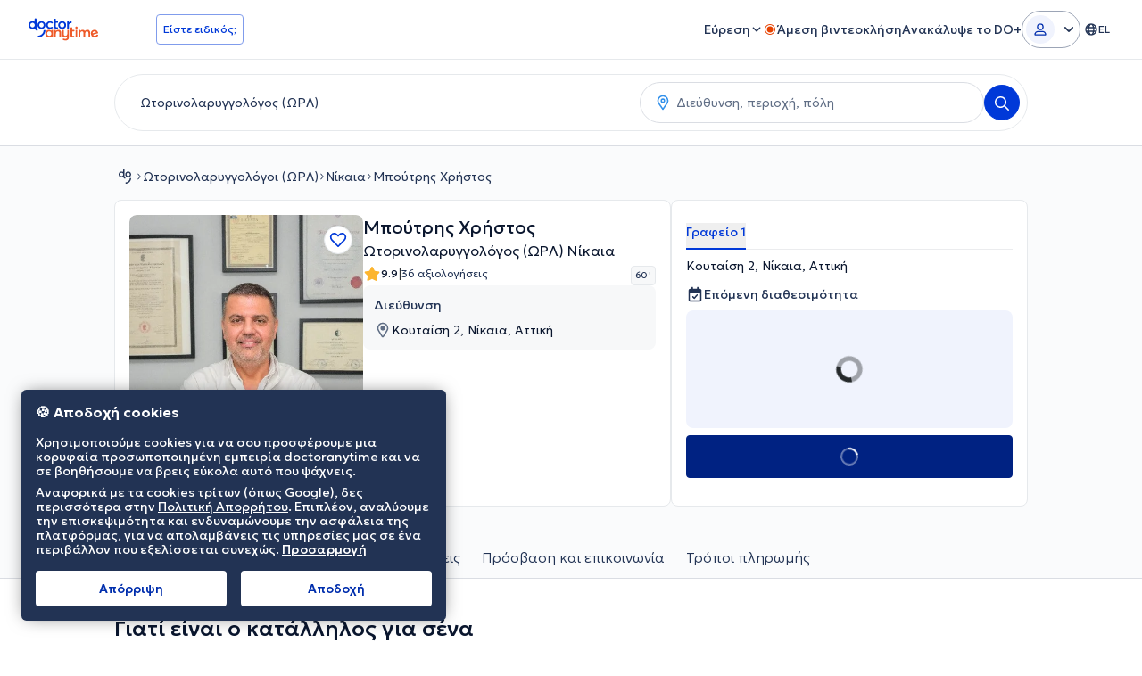

--- FILE ---
content_type: text/html; charset=utf-8
request_url: https://www.doctoranytime.gr/d/ORL/mpoutris-xristos
body_size: 113199
content:


<!doctype html>
<html class="no-js" lang="el">
<head>
    <meta charset="utf-8">
    <meta http-equiv="x-ua-compatible" content="ie=edge">
    <meta name="author" content="">
    <meta name="viewport" content="width=device-width,initial-scale=1,maximum-scale=1,viewport-fit=cover">
    <meta name="format-detection" content="telephone=no">
	
    
<title>Μπούτρης Χρήστος Ωτορινολαρυγγολόγος (ΩΡΛ) | doctoranytime</title>

    <meta name="description" content='Μπούτρης Χρήστος Ωτορινολαρυγγολόγος (ΩΡΛ) στη Νίκαια. Δες κόστος υπηρεσιών, αξιολογήσεις ασθενών, διαθέσιμες ώρες ιατρείου και κλείσε ραντεβού την ίδια στιγμή!' />

    <link rel="canonical" href="https://www.doctoranytime.gr/d/ORL/mpoutris-xristos" />

    <meta name="robots" content="index,follow" />
        <meta property="og:image" content="https://cdn.doctoranytime.gr/wizard-social-images/8fe521ce-804f-4742-9c0e-cd41bc518aab.png" />
        <meta property="og:title" content="Μπούτρης Χρήστος Ωτορινολαρυγγολόγος (ΩΡΛ) | doctoranytime" />
        <meta property="og:url" content="https://www.doctoranytime.gr/d/ORL/mpoutris-xristos" />
        <meta property="og:site_name" content="https://www.doctoranytime.gr" />
        <meta property="og:type" content="article" />
        <link rel='alternate' href='https://www.doctoranytime.gr/d/ORL/mpoutris-xristos' hreflang='el-GR' />
            <link rel="alternate" href="https://www.doctoranytime.gr/d/ORL/mpoutris-xristos" hreflang="el" />
        <link rel='alternate' href='https://www.doctoranytime.gr/en/d/otolaryngologist-ent/mpoutris-xristos' hreflang='en-GR' />
            <link rel="alternate" href="https://www.doctoranytime.gr/en/d/otolaryngologist-ent/mpoutris-xristos" hreflang="en" />
    <link rel="alternate" href="https://www.doctoranytime.gr/d/ORL/mpoutris-xristos" hreflang="x-default" />



    <style>@charset "UTF-8";.slick-slider{position:relative;display:block;-webkit-box-sizing:border-box;box-sizing:border-box;-webkit-touch-callout:none;-webkit-user-select:none;-moz-user-select:none;-ms-user-select:none;user-select:none;touch-action:pan-y;-webkit-tap-highlight-color:transparent}.slick-list{position:relative;overflow:hidden;display:block;margin:0;padding:0}.slick-list:focus{outline:0}.slick-list.dragging{cursor:pointer;cursor:hand}.slick-slider .slick-list,.slick-slider .slick-track{-webkit-transform:translate3d(0,0,0);transform:translate3d(0,0,0)}.slick-track{position:relative;left:0;top:0;display:block}.slick-track:after,.slick-track:before{content:"";display:table}.slick-track:after{clear:both}.slick-loading .slick-track{visibility:hidden}.slick-slide{float:left;height:100%;min-height:1px}[dir=rtl] .slick-slide{float:right}.slick-slide img{display:block}.slick-slide.slick-loading img{display:none}.slick-slide{display:none}.slick-slide.dragging img{pointer-events:none}.slick-initialized .slick-slide{display:block}.slick-loading .slick-slide{visibility:hidden}.slick-vertical .slick-slide{display:block;height:auto;border:1px solid transparent}.slick-arrow.slick-hidden{display:none}.slick-loading .slick-list{background:#fff url(/images/ajax-loader.gif) center center no-repeat}.slick-next,.slick-prev{position:absolute;display:block;height:20px;width:20px;line-height:0;font-size:0;cursor:pointer;background:0 0;color:transparent;top:50%;-webkit-transform:translate(0,-50%);transform:translate(0,-50%);padding:0;border:none;outline:0}.slick-next:focus,.slick-next:hover,.slick-prev:focus,.slick-prev:hover{outline:0;background:0 0;color:transparent}.slick-next:focus:before,.slick-next:hover:before,.slick-prev:focus:before,.slick-prev:hover:before{opacity:1}.slick-next.slick-disabled:before,.slick-prev.slick-disabled:before{opacity:.25}.slick-next:before,.slick-prev:before{font-family:daicons;font-size:20px;line-height:1;color:#fff;opacity:.75;-webkit-font-smoothing:antialiased;-moz-osx-font-smoothing:grayscale}.slick-prev{left:-25px}[dir=rtl] .slick-prev{left:auto;right:-25px}.slick-prev:before{content:"\e62e"}[dir=rtl] .slick-prev:before{content:"\e62d"}.slick-next{right:-25px}[dir=rtl] .slick-next{left:-25px;right:auto}.slick-next:before{content:"\e62d"}[dir=rtl] .slick-next:before{content:"\e62e"}.slick-dotted.slick-slider{margin-bottom:30px}.slick-dots{position:absolute;bottom:-25px;list-style:none;display:block;text-align:center;padding:0;margin:0;width:100%}.slick-dots li{position:relative;display:inline-block;height:20px;width:20px;margin:0 5px;padding:0;cursor:pointer}.slick-dots li button{border:0;background:0 0;display:block;height:20px;width:20px;outline:0;line-height:0;font-size:0;color:transparent;padding:5px;cursor:pointer}.slick-dots li button:focus,.slick-dots li button:hover{outline:0}.slick-dots li button:focus:before,.slick-dots li button:hover:before{opacity:1}.slick-dots li button:before{position:absolute;top:0;left:0;content:"•";width:20px;height:20px;font-family:daicons;font-size:6px;line-height:20px;text-align:center;color:#000;opacity:.25;-webkit-font-smoothing:antialiased;-moz-osx-font-smoothing:grayscale}.slick-dots li.slick-active button:before{color:#000;opacity:.75}.mfp-bg{top:0;left:0;width:100%;height:100%;z-index:100042;overflow:hidden;position:fixed;background:#0b0b0b;opacity:.8}.mfp-wrap{top:0;left:0;width:100%;height:100%;z-index:100043;position:fixed;outline:0!important;-webkit-backface-visibility:hidden}.mfp-container{text-align:center;position:absolute;width:100%;height:100%;left:0;top:0;padding:0 8px;-webkit-box-sizing:border-box;box-sizing:border-box}.mfp-container:before{content:"";display:inline-block;height:100%;vertical-align:middle}.mfp-align-top .mfp-container:before{display:none}.mfp-content{position:relative;display:inline-block;vertical-align:middle;margin:0 auto;text-align:left;z-index:100045}.mfp-ajax-holder .mfp-content,.mfp-inline-holder .mfp-content{width:100%;cursor:auto}.mfp-ajax-cur{cursor:progress}.mfp-zoom-out-cur,.mfp-zoom-out-cur .mfp-image-holder .mfp-close{cursor:zoom-out}.mfp-zoom{cursor:pointer;cursor:zoom-in}.mfp-auto-cursor .mfp-content{cursor:auto}.mfp-arrow,.mfp-close,.mfp-counter,.mfp-preloader{-webkit-user-select:none;-moz-user-select:none;-ms-user-select:none;user-select:none}.mfp-loading.mfp-figure{display:none}.mfp-hide{display:none!important}.mfp-preloader{color:#ccc;position:absolute;top:50%;width:auto;text-align:center;margin-top:-.8em;left:8px;right:8px;z-index:100044}.mfp-preloader a{color:#ccc}.mfp-preloader a:hover{color:#fff}.mfp-s-ready .mfp-preloader{display:none}.mfp-s-error .mfp-content{display:none}button.mfp-arrow,button.mfp-close{overflow:visible;cursor:pointer;background:0 0;border:0;-webkit-appearance:none;display:block;outline:0;padding:0;z-index:100046;-webkit-box-shadow:none;box-shadow:none;touch-action:manipulation}button::-moz-focus-inner{padding:0;border:0}.mfp-close{width:44px;height:44px;line-height:44px;position:absolute;right:0;top:0;text-decoration:none;text-align:center;opacity:.65;padding:0 0 18px 10px;color:#fff;font-style:normal;font-size:28px;font-family:Arial,Baskerville,monospace}.mfp-close:focus,.mfp-close:hover{opacity:1}.mfp-close:active{top:1px}.mfp-close-btn-in .mfp-close{color:#333}.mfp-iframe-holder .mfp-close,.mfp-image-holder .mfp-close{color:#fff;right:-6px;text-align:right;padding-right:6px;width:100%}.mfp-counter{position:absolute;top:0;right:0;color:#ccc;font-size:12px;line-height:18px;white-space:nowrap}.mfp-arrow{position:absolute;opacity:.65;margin:0;top:50%;margin-top:-55px;padding:0;width:90px;height:110px;-webkit-tap-highlight-color:transparent}.mfp-arrow:active{margin-top:-54px}.mfp-arrow:focus,.mfp-arrow:hover{opacity:1}.mfp-arrow:after,.mfp-arrow:before{content:"";display:block;width:0;height:0;position:absolute;left:0;top:0;margin-top:35px;margin-left:35px;border:medium inset transparent}.mfp-arrow:after{border-top-width:13px;border-bottom-width:13px;top:8px}.mfp-arrow:before{border-top-width:21px;border-bottom-width:21px;opacity:.7}.mfp-arrow-left{left:0}.mfp-arrow-left:after{border-right:17px solid #fff;margin-left:31px}.mfp-arrow-left:before{margin-left:25px;border-right:27px solid #3f3f3f}.mfp-arrow-right{right:0}.mfp-arrow-right:after{border-left:17px solid #fff;margin-left:39px}.mfp-arrow-right:before{border-left:27px solid #3f3f3f}.mfp-iframe-holder{padding-top:40px;padding-bottom:40px}.mfp-iframe-holder .mfp-content{line-height:0;width:100%;max-width:900px}.mfp-iframe-holder .mfp-close{top:-40px}.mfp-iframe-scaler{width:100%;height:0;overflow:hidden;padding-top:56.25%}.mfp-iframe-scaler iframe{position:absolute;display:block;top:0;left:0;width:100%;height:100%;-webkit-box-shadow:0 0 8px rgba(0,0,0,.6);box-shadow:0 0 8px rgba(0,0,0,.6);background:#000}img.mfp-img{width:auto;max-width:100%;height:auto;display:block;line-height:0;-webkit-box-sizing:border-box;box-sizing:border-box;padding:40px 0 40px;margin:0 auto}.mfp-figure{line-height:0}.mfp-figure:after{content:"";position:absolute;left:0;top:40px;bottom:40px;display:block;right:0;width:auto;height:auto;z-index:-1;-webkit-box-shadow:0 0 8px rgba(0,0,0,.6);box-shadow:0 0 8px rgba(0,0,0,.6);background:#444}.mfp-figure small{color:#bdbdbd;display:block;font-size:12px;line-height:14px}.mfp-figure figure{margin:0}.mfp-bottom-bar{margin-top:-36px;position:absolute;top:100%;left:0;width:100%;cursor:auto}.mfp-title{text-align:left;line-height:18px;color:#f3f3f3;word-wrap:break-word;padding-right:36px}.mfp-image-holder .mfp-content{max-width:100%}.mfp-gallery .mfp-image-holder .mfp-figure{cursor:pointer}@media screen and (max-width:800px) and (orientation:landscape),screen and (max-height:300px){.mfp-img-mobile .mfp-image-holder{padding-left:0;padding-right:0}.mfp-img-mobile img.mfp-img{padding:0}.mfp-img-mobile .mfp-figure:after{top:0;bottom:0}.mfp-img-mobile .mfp-figure small{display:inline;margin-left:5px}.mfp-img-mobile .mfp-bottom-bar{background:rgba(0,0,0,.6);bottom:0;margin:0;top:auto;padding:3px 5px;position:fixed;-webkit-box-sizing:border-box;box-sizing:border-box}.mfp-img-mobile .mfp-bottom-bar:empty{padding:0}.mfp-img-mobile .mfp-counter{right:5px;top:3px}.mfp-img-mobile .mfp-close{top:0;right:0;width:35px;height:35px;line-height:35px;background:rgba(0,0,0,.6);position:fixed;text-align:center;padding:0}}@media all and (max-width:900px){.mfp-arrow{-webkit-transform:scale(.75);transform:scale(.75)}.mfp-arrow-left{-webkit-transform-origin:0;transform-origin:0}.mfp-arrow-right{-webkit-transform-origin:100%;transform-origin:100%}.mfp-container{padding-left:6px;padding-right:6px}}.intl-tel-input{position:relative;display:block;color:#000}.intl-tel-input *{-webkit-box-sizing:border-box;box-sizing:border-box;-moz-box-sizing:border-box}.intl-tel-input .hide{display:none}.intl-tel-input .v-hide{visibility:hidden}.intl-tel-input input,.intl-tel-input input[type=tel],.intl-tel-input input[type=text]{position:relative;z-index:0;margin-top:0!important;margin-bottom:0!important;padding-right:36px;margin-right:0}.intl-tel-input .flag-container{position:absolute;top:0;bottom:0;right:0;padding:1px}.intl-tel-input .flag-container:after{content:"";display:block;width:1px;background-color:#ccc;position:absolute;top:12px;right:0;bottom:12px;z-index:9}.forgot-psw .intl-tel-input .flag-container{height:50px}.intl-tel-input .selected-flag{z-index:1;position:relative;width:36px;height:100%;padding:0 0 0 8px}.intl-tel-input .selected-flag .iti-flag{position:absolute;top:0;bottom:0;margin:auto}.intl-tel-input .selected-flag .iti-arrow{position:absolute;top:50%;margin-top:-2px;right:6px;width:0;height:0;border-left:3px solid transparent;border-right:3px solid transparent;border-top:4px solid #555}.intl-tel-input .selected-flag .iti-arrow.up{border-top:none;border-bottom:4px solid #555}.intl-tel-input .country-list{position:absolute;z-index:99;list-style:none;text-align:left;padding:0;margin:0 0 0 -1px;-webkit-box-shadow:1px 1px 4px rgba(0,0,0,.2);box-shadow:1px 1px 4px rgba(0,0,0,.2);background-color:#fff;border:1px solid #ccc;white-space:nowrap;max-height:200px;overflow-y:scroll}.intl-tel-input .country-list.dropup{bottom:100%;margin-bottom:-1px}.intl-tel-input .country-list .flag-box{display:inline-block;width:20px}@media (max-width:500px){.intl-tel-input .country-list{white-space:normal}}.intl-tel-input .country-list .divider{padding-bottom:5px;margin-bottom:5px;border-bottom:1px solid #ccc}.intl-tel-input .country-list .country{padding:5px 10px}.intl-tel-input .country-list .country .dial-code{color:#999}.intl-tel-input .country-list .country.highlight{background-color:rgba(0,0,0,.05)}.intl-tel-input .country-list .country-name,.intl-tel-input .country-list .dial-code,.intl-tel-input .country-list .flag-box{vertical-align:middle}.intl-tel-input .country-list .country-name,.intl-tel-input .country-list .flag-box{margin-right:6px}.intl-tel-input.allow-dropdown input,.intl-tel-input.allow-dropdown input[type=tel],.intl-tel-input.allow-dropdown input[type=text],.intl-tel-input.separate-dial-code input,.intl-tel-input.separate-dial-code input[type=tel],.intl-tel-input.separate-dial-code input[type=text]{padding-right:6px;padding-left:52px;margin-left:0}.intl-tel-input.allow-dropdown .flag-container,.intl-tel-input.separate-dial-code .flag-container{right:auto;left:0}.intl-tel-input.allow-dropdown .selected-flag,.intl-tel-input.separate-dial-code .selected-flag{width:46px}.intl-tel-input.allow-dropdown .flag-container:hover{cursor:pointer}.intl-tel-input.allow-dropdown input[disabled]+.flag-container:hover,.intl-tel-input.allow-dropdown input[readonly]+.flag-container:hover{cursor:default}.intl-tel-input.allow-dropdown input[disabled]+.flag-container:hover .selected-flag,.intl-tel-input.allow-dropdown input[readonly]+.flag-container:hover .selected-flag{background-color:transparent}.intl-tel-input.separate-dial-code .selected-flag{display:table}.intl-tel-input.separate-dial-code .selected-dial-code{display:table-cell;vertical-align:middle;padding-left:28px;font-size:14px;text-align:left}.intl-tel-input.separate-dial-code.iti-sdc-2 input,.intl-tel-input.separate-dial-code.iti-sdc-2 input[type=tel],.intl-tel-input.separate-dial-code.iti-sdc-2 input[type=text]{padding-left:66px}.intl-tel-input.separate-dial-code.iti-sdc-2 .selected-flag{width:60px}.intl-tel-input.separate-dial-code.allow-dropdown.iti-sdc-2 input,.intl-tel-input.separate-dial-code.allow-dropdown.iti-sdc-2 input[type=tel],.intl-tel-input.separate-dial-code.allow-dropdown.iti-sdc-2 input[type=text]{padding-left:76px}.intl-tel-input.separate-dial-code.allow-dropdown.iti-sdc-2 .selected-flag{width:70px}.intl-tel-input.separate-dial-code.iti-sdc-3 input,.intl-tel-input.separate-dial-code.iti-sdc-3 input[type=tel],.intl-tel-input.separate-dial-code.iti-sdc-3 input[type=text]{padding-left:74px}.intl-tel-input.separate-dial-code.iti-sdc-3 .selected-flag{width:68px}.intl-tel-input.separate-dial-code.allow-dropdown.iti-sdc-3 input,.intl-tel-input.separate-dial-code.allow-dropdown.iti-sdc-3 input[type=tel],.intl-tel-input.separate-dial-code.allow-dropdown.iti-sdc-3 input[type=text]{padding-left:84px}.intl-tel-input.separate-dial-code.allow-dropdown.iti-sdc-3 .selected-flag{width:78px}.intl-tel-input.separate-dial-code.iti-sdc-4 input,.intl-tel-input.separate-dial-code.iti-sdc-4 input[type=tel],.intl-tel-input.separate-dial-code.iti-sdc-4 input[type=text]{padding-left:82px}.intl-tel-input.separate-dial-code.iti-sdc-4 .selected-flag{width:76px}.intl-tel-input.separate-dial-code.allow-dropdown.iti-sdc-4 input,.intl-tel-input.separate-dial-code.allow-dropdown.iti-sdc-4 input[type=tel],.intl-tel-input.separate-dial-code.allow-dropdown.iti-sdc-4 input[type=text]{padding-left:92px}.intl-tel-input.separate-dial-code.allow-dropdown.iti-sdc-4 .selected-flag{width:86px}.intl-tel-input.separate-dial-code.iti-sdc-5 input,.intl-tel-input.separate-dial-code.iti-sdc-5 input[type=tel],.intl-tel-input.separate-dial-code.iti-sdc-5 input[type=text]{padding-left:90px}.intl-tel-input.separate-dial-code.iti-sdc-5 .selected-flag{width:84px}.intl-tel-input.separate-dial-code.allow-dropdown.iti-sdc-5 input,.intl-tel-input.separate-dial-code.allow-dropdown.iti-sdc-5 input[type=tel],.intl-tel-input.separate-dial-code.allow-dropdown.iti-sdc-5 input[type=text]{padding-left:100px}.intl-tel-input.separate-dial-code.allow-dropdown.iti-sdc-5 .selected-flag{width:94px}.intl-tel-input.iti-container{position:absolute;top:-1000px;left:-1000px;z-index:1060;padding:1px}.intl-tel-input.iti-container:hover{cursor:pointer}.iti-mobile .intl-tel-input.iti-container{top:30px;bottom:30px;left:30px;right:30px;position:fixed}.iti-mobile .intl-tel-input .country-list{max-height:100%;width:100%}.iti-mobile .intl-tel-input .country-list .country{padding:10px 10px;line-height:1.5em}.iti-flag{width:20px}.iti-flag.be{width:18px}.iti-flag.ch{width:15px}.iti-flag.mc{width:19px}.iti-flag.ne{width:18px}.iti-flag.np{width:13px}.iti-flag.va{width:15px}@media only screen and (-webkit-min-device-pixel-ratio:2),only screen and (min--moz-device-pixel-ratio:2),only screen and (min-device-pixel-ratio:2),only screen and (min-resolution:192dpi),only screen and (min-resolution:2dppx){.iti-flag{-webkit-background-size:5630px 15px;background-size:5630px 15px}}.iti-flag.ac{height:10px;background-position:0 0}.iti-flag.ad{height:14px;background-position:-22px 0}.iti-flag.ae{height:10px;background-position:-44px 0}.iti-flag.af{height:14px;background-position:-66px 0}.iti-flag.ag{height:14px;background-position:-88px 0}.iti-flag.ai{height:10px;background-position:-110px 0}.iti-flag.al{height:15px;background-position:-132px 0}.iti-flag.am{height:10px;background-position:-154px 0}.iti-flag.ao{height:14px;background-position:-176px 0}.iti-flag.aq{height:14px;background-position:-198px 0}.iti-flag.ar{height:13px;background-position:-220px 0}.iti-flag.as{height:10px;background-position:-242px 0}.iti-flag.at{height:14px;background-position:-264px 0}.iti-flag.au{height:10px;background-position:-286px 0}.iti-flag.aw{height:14px;background-position:-308px 0}.iti-flag.ax{height:13px;background-position:-330px 0}.iti-flag.az{height:10px;background-position:-352px 0}.iti-flag.ba{height:10px;background-position:-374px 0}.iti-flag.bb{height:14px;background-position:-396px 0}.iti-flag.bd{height:12px;background-position:-418px 0}.iti-flag.be{height:15px;background-position:-440px 0}.iti-flag.bf{height:14px;background-position:-460px 0}.iti-flag.bg{height:12px;background-position:-482px 0}.iti-flag.bh{height:12px;background-position:-504px 0}.iti-flag.bi{height:12px;background-position:-526px 0}.iti-flag.bj{height:14px;background-position:-548px 0}.iti-flag.bl{height:14px;background-position:-570px 0}.iti-flag.bm{height:10px;background-position:-592px 0}.iti-flag.bn{height:10px;background-position:-614px 0}.iti-flag.bo{height:14px;background-position:-636px 0}.iti-flag.bq{height:14px;background-position:-658px 0}.iti-flag.br{height:14px;background-position:-680px 0}.iti-flag.bs{height:10px;background-position:-702px 0}.iti-flag.bt{height:14px;background-position:-724px 0}.iti-flag.bv{height:15px;background-position:-746px 0}.iti-flag.bw{height:14px;background-position:-768px 0}.iti-flag.by{height:10px;background-position:-790px 0}.iti-flag.bz{height:14px;background-position:-812px 0}.iti-flag.ca{height:10px;background-position:-834px 0}.iti-flag.cc{height:10px;background-position:-856px 0}.iti-flag.cd{height:15px;background-position:-878px 0}.iti-flag.cf{height:14px;background-position:-900px 0}.iti-flag.cg{height:14px;background-position:-922px 0}.iti-flag.ch{height:15px;background-position:-944px 0}.iti-flag.ci{height:14px;background-position:-961px 0}.iti-flag.ck{height:10px;background-position:-983px 0}.iti-flag.cl{height:14px;background-position:-1005px 0}.iti-flag.cm{height:14px;background-position:-1027px 0}.iti-flag.cn{height:14px;background-position:-1049px 0}.iti-flag.co{height:14px;background-position:-1071px 0}.iti-flag.cp{height:14px;background-position:-1093px 0}.iti-flag.cr{height:12px;background-position:-1115px 0}.iti-flag.cu{height:10px;background-position:-1137px 0}.iti-flag.cv{height:12px;background-position:-1159px 0}.iti-flag.cw{height:14px;background-position:-1181px 0}.iti-flag.cx{height:10px;background-position:-1203px 0}.iti-flag.cy{height:13px;background-position:-1225px 0}.iti-flag.cz{height:14px;background-position:-1247px 0}.iti-flag.de{height:12px;background-position:-1269px 0}.iti-flag.dg{height:10px;background-position:-1291px 0}.iti-flag.dj{height:14px;background-position:-1313px 0}.iti-flag.dk{height:15px;background-position:-1335px 0}.iti-flag.dm{height:10px;background-position:-1357px 0}.iti-flag.do{height:13px;background-position:-1379px 0}.iti-flag.dz{height:14px;background-position:-1401px 0}.iti-flag.ea{height:14px;background-position:-1423px 0}.iti-flag.ec{height:14px;background-position:-1445px 0}.iti-flag.ee{height:13px;background-position:-1467px 0}.iti-flag.eg{height:14px;background-position:-1489px 0}.iti-flag.eh{height:10px;background-position:-1511px 0}.iti-flag.er{height:10px;background-position:-1533px 0}.iti-flag.es{height:14px;background-position:-1555px 0}.iti-flag.et{height:10px;background-position:-1577px 0}.iti-flag.eu{height:14px;background-position:-1599px 0}.iti-flag.fi{height:12px;background-position:-1621px 0}.iti-flag.fj{height:10px;background-position:-1643px 0}.iti-flag.fk{height:10px;background-position:-1665px 0}.iti-flag.fm{height:11px;background-position:-1687px 0}.iti-flag.fo{height:15px;background-position:-1709px 0}.iti-flag.fr{height:14px;background-position:-1731px 0}.iti-flag.ga{height:15px;background-position:-1753px 0}.iti-flag.gb{height:10px;background-position:-1775px 0}.iti-flag.gd{height:12px;background-position:-1797px 0}.iti-flag.ge{height:14px;background-position:-1819px 0}.iti-flag.gf{height:14px;background-position:-1841px 0}.iti-flag.gg{height:14px;background-position:-1863px 0}.iti-flag.gh{height:14px;background-position:-1885px 0}.iti-flag.gi{height:10px;background-position:-1907px 0}.iti-flag.gl{height:14px;background-position:-1929px 0}.iti-flag.gm{height:14px;background-position:-1951px 0}.iti-flag.gn{height:14px;background-position:-1973px 0}.iti-flag.gp{height:14px;background-position:-1995px 0}.iti-flag.gq{height:14px;background-position:-2017px 0}.iti-flag.gr{height:14px;background-position:-2039px 0}.iti-flag.gs{height:10px;background-position:-2061px 0}.iti-flag.gt{height:13px;background-position:-2083px 0}.iti-flag.gu{height:11px;background-position:-2105px 0}.iti-flag.gw{height:10px;background-position:-2127px 0}.iti-flag.gy{height:12px;background-position:-2149px 0}.iti-flag.hk{height:14px;background-position:-2171px 0}.iti-flag.hm{height:10px;background-position:-2193px 0}.iti-flag.hn{height:10px;background-position:-2215px 0}.iti-flag.hr{height:10px;background-position:-2237px 0}.iti-flag.ht{height:12px;background-position:-2259px 0}.iti-flag.hu{height:10px;background-position:-2281px 0}.iti-flag.ic{height:14px;background-position:-2303px 0}.iti-flag.id{height:14px;background-position:-2325px 0}.iti-flag.ie{height:10px;background-position:-2347px 0}.iti-flag.il{height:15px;background-position:-2369px 0}.iti-flag.im{height:10px;background-position:-2391px 0}.iti-flag.in{height:14px;background-position:-2413px 0}.iti-flag.io{height:10px;background-position:-2435px 0}.iti-flag.iq{height:14px;background-position:-2457px 0}.iti-flag.ir{height:12px;background-position:-2479px 0}.iti-flag.is{height:15px;background-position:-2501px 0}.iti-flag.it{height:14px;background-position:-2523px 0}.iti-flag.je{height:12px;background-position:-2545px 0}.iti-flag.jm{height:10px;background-position:-2567px 0}.iti-flag.jo{height:10px;background-position:-2589px 0}.iti-flag.jp{height:14px;background-position:-2611px 0}.iti-flag.ke{height:14px;background-position:-2633px 0}.iti-flag.kg{height:12px;background-position:-2655px 0}.iti-flag.kh{height:13px;background-position:-2677px 0}.iti-flag.ki{height:10px;background-position:-2699px 0}.iti-flag.km{height:12px;background-position:-2721px 0}.iti-flag.kn{height:14px;background-position:-2743px 0}.iti-flag.kp{height:10px;background-position:-2765px 0}.iti-flag.kr{height:14px;background-position:-2787px 0}.iti-flag.kw{height:10px;background-position:-2809px 0}.iti-flag.ky{height:10px;background-position:-2831px 0}.iti-flag.kz{height:10px;background-position:-2853px 0}.iti-flag.la{height:14px;background-position:-2875px 0}.iti-flag.lb{height:14px;background-position:-2897px 0}.iti-flag.lc{height:10px;background-position:-2919px 0}.iti-flag.li{height:12px;background-position:-2941px 0}.iti-flag.lk{height:10px;background-position:-2963px 0}.iti-flag.lr{height:11px;background-position:-2985px 0}.iti-flag.ls{height:14px;background-position:-3007px 0}.iti-flag.lt{height:12px;background-position:-3029px 0}.iti-flag.lu{height:12px;background-position:-3051px 0}.iti-flag.lv{height:10px;background-position:-3073px 0}.iti-flag.ly{height:10px;background-position:-3095px 0}.iti-flag.ma{height:14px;background-position:-3117px 0}.iti-flag.mc{height:15px;background-position:-3139px 0}.iti-flag.md{height:10px;background-position:-3160px 0}.iti-flag.me{height:10px;background-position:-3182px 0}.iti-flag.mf{height:14px;background-position:-3204px 0}.iti-flag.mg{height:14px;background-position:-3226px 0}.iti-flag.mh{height:11px;background-position:-3248px 0}.iti-flag.mk{height:10px;background-position:-3270px 0}.iti-flag.ml{height:14px;background-position:-3292px 0}.iti-flag.mm{height:14px;background-position:-3314px 0}.iti-flag.mn{height:10px;background-position:-3336px 0}.iti-flag.mo{height:14px;background-position:-3358px 0}.iti-flag.mp{height:10px;background-position:-3380px 0}.iti-flag.mq{height:14px;background-position:-3402px 0}.iti-flag.mr{height:14px;background-position:-3424px 0}.iti-flag.ms{height:10px;background-position:-3446px 0}.iti-flag.mt{height:14px;background-position:-3468px 0}.iti-flag.mu{height:14px;background-position:-3490px 0}.iti-flag.mv{height:14px;background-position:-3512px 0}.iti-flag.mw{height:14px;background-position:-3534px 0}.iti-flag.mx{height:12px;background-position:-3556px 0}.iti-flag.my{height:10px;background-position:-3578px 0}.iti-flag.mz{height:14px;background-position:-3600px 0}.iti-flag.na{height:14px;background-position:-3622px 0}.iti-flag.nc{height:10px;background-position:-3644px 0}.iti-flag.ne{height:15px;background-position:-3666px 0}.iti-flag.nf{height:10px;background-position:-3686px 0}.iti-flag.ng{height:10px;background-position:-3708px 0}.iti-flag.ni{height:12px;background-position:-3730px 0}.iti-flag.nl{height:14px;background-position:-3752px 0}.iti-flag.no{height:15px;background-position:-3774px 0}.iti-flag.np{height:15px;background-position:-3796px 0}.iti-flag.nr{height:10px;background-position:-3811px 0}.iti-flag.nu{height:10px;background-position:-3833px 0}.iti-flag.nz{height:10px;background-position:-3855px 0}.iti-flag.om{height:10px;background-position:-3877px 0}.iti-flag.pa{height:14px;background-position:-3899px 0}.iti-flag.pe{height:14px;background-position:-3921px 0}.iti-flag.pf{height:14px;background-position:-3943px 0}.iti-flag.pg{height:15px;background-position:-3965px 0}.iti-flag.ph{height:10px;background-position:-3987px 0}.iti-flag.pk{height:14px;background-position:-4009px 0}.iti-flag.pl{height:13px;background-position:-4031px 0}.iti-flag.pm{height:14px;background-position:-4053px 0}.iti-flag.pn{height:10px;background-position:-4075px 0}.iti-flag.pr{height:14px;background-position:-4097px 0}.iti-flag.ps{height:10px;background-position:-4119px 0}.iti-flag.pt{height:14px;background-position:-4141px 0}.iti-flag.pw{height:13px;background-position:-4163px 0}.iti-flag.py{height:11px;background-position:-4185px 0}.iti-flag.qa{height:8px;background-position:-4207px 0}.iti-flag.re{height:14px;background-position:-4229px 0}.iti-flag.ro{height:14px;background-position:-4251px 0}.iti-flag.rs{height:14px;background-position:-4273px 0}.iti-flag.ru{height:14px;background-position:-4295px 0}.iti-flag.rw{height:14px;background-position:-4317px 0}.iti-flag.sa{height:14px;background-position:-4339px 0}.iti-flag.sb{height:10px;background-position:-4361px 0}.iti-flag.sc{height:10px;background-position:-4383px 0}.iti-flag.sd{height:10px;background-position:-4405px 0}.iti-flag.se{height:13px;background-position:-4427px 0}.iti-flag.sg{height:14px;background-position:-4449px 0}.iti-flag.sh{height:10px;background-position:-4471px 0}.iti-flag.si{height:10px;background-position:-4493px 0}.iti-flag.sj{height:15px;background-position:-4515px 0}.iti-flag.sk{height:14px;background-position:-4537px 0}.iti-flag.sl{height:14px;background-position:-4559px 0}.iti-flag.sm{height:15px;background-position:-4581px 0}.iti-flag.sn{height:14px;background-position:-4603px 0}.iti-flag.so{height:14px;background-position:-4625px 0}.iti-flag.sr{height:14px;background-position:-4647px 0}.iti-flag.ss{height:10px;background-position:-4669px 0}.iti-flag.st{height:10px;background-position:-4691px 0}.iti-flag.sv{height:12px;background-position:-4713px 0}.iti-flag.sx{height:14px;background-position:-4735px 0}.iti-flag.sy{height:14px;background-position:-4757px 0}.iti-flag.sz{height:14px;background-position:-4779px 0}.iti-flag.ta{height:10px;background-position:-4801px 0}.iti-flag.tc{height:10px;background-position:-4823px 0}.iti-flag.td{height:14px;background-position:-4845px 0}.iti-flag.tf{height:14px;background-position:-4867px 0}.iti-flag.tg{height:13px;background-position:-4889px 0}.iti-flag.th{height:14px;background-position:-4911px 0}.iti-flag.tj{height:10px;background-position:-4933px 0}.iti-flag.tk{height:10px;background-position:-4955px 0}.iti-flag.tl{height:10px;background-position:-4977px 0}.iti-flag.tm{height:14px;background-position:-4999px 0}.iti-flag.tn{height:14px;background-position:-5021px 0}.iti-flag.to{height:10px;background-position:-5043px 0}.iti-flag.tr{height:14px;background-position:-5065px 0}.iti-flag.tt{height:12px;background-position:-5087px 0}.iti-flag.tv{height:10px;background-position:-5109px 0}.iti-flag.tw{height:14px;background-position:-5131px 0}.iti-flag.tz{height:14px;background-position:-5153px 0}.iti-flag.ua{height:14px;background-position:-5175px 0}.iti-flag.ug{height:14px;background-position:-5197px 0}.iti-flag.um{height:11px;background-position:-5219px 0}.iti-flag.us{height:11px;background-position:-5241px 0}.iti-flag.uy{height:14px;background-position:-5263px 0}.iti-flag.uz{height:10px;background-position:-5285px 0}.iti-flag.va{height:15px;background-position:-5307px 0}.iti-flag.vc{height:14px;background-position:-5324px 0}.iti-flag.ve{height:14px;background-position:-5346px 0}.iti-flag.vg{height:10px;background-position:-5368px 0}.iti-flag.vi{height:14px;background-position:-5390px 0}.iti-flag.vn{height:14px;background-position:-5412px 0}.iti-flag.vu{height:12px;background-position:-5434px 0}.iti-flag.wf{height:14px;background-position:-5456px 0}.iti-flag.ws{height:10px;background-position:-5478px 0}.iti-flag.xk{height:15px;background-position:-5500px 0}.iti-flag.ye{height:14px;background-position:-5522px 0}.iti-flag.yt{height:14px;background-position:-5544px 0}.iti-flag.za{height:14px;background-position:-5566px 0}.iti-flag.zm{height:14px;background-position:-5588px 0}.iti-flag.zw{height:10px;background-position:-5610px 0}.iti-flag{width:20px;height:15px;-webkit-box-shadow:0 0 1px 0 #888;box-shadow:0 0 1px 0 #888;background-image:url(/images/assets/flags.png);background-repeat:no-repeat;background-color:#dbdbdb;background-position:20px 0}@media only screen and (-webkit-min-device-pixel-ratio:2),only screen and (min--moz-device-pixel-ratio:2),only screen and (min-device-pixel-ratio:2),only screen and (min-resolution:192dpi),only screen and (min-resolution:2dppx){.iti-flag{background-image:url(/images/assets/flags@2x.png)}}.iti-flag.np{background-color:transparent}.alert{padding:15px;margin-bottom:20px;border:1px solid transparent;-webkit-border-radius:4px;border-radius:4px;font-size:15px;font-size:.9375rem}.alert strong{font-weight:400}.alert[data-empty=hide]{display:block}.alert[data-empty=hide]:empty{display:none}.alert--danger{border-color:#e63427;background-color:#fdedec;color:#bb2116}.alert--danger [class*=" icon-"],.alert--danger [class^=icon-]{color:#bb2116}.alert--success{border-color:#12a373;background-color:#e9faf4;color:#0a6b4b}.alert--success [class*=" icon-"],.alert--success [class^=icon-]{color:#0a6b4b}body{color:#222;font:1em/1.25 Geologica,sans-serif;font-optical-sizing:auto;font-weight:300;font-style:normal;font-variation-settings:"slnt" 0,"CRSV" 1,"SHRP" 0}.alpha,h1{font-size:36px;font-size:2.25rem}.beta,h2{font-size:30px;font-size:1.875rem}.gamma,h3{font-size:24px;font-size:1.5rem}.delta,h4{font-size:20px;font-size:1.25rem}.epsilon,h5{font-size:16px;font-size:1rem}.zeta,h6{font-size:14px;font-size:.875rem}hgroup .hN{margin-bottom:0}.giga{font-size:96px;font-size:6rem}.mega{font-size:72px;font-size:4.5rem}.kilo{font-size:54px;font-size:3.375rem}.clearfix:before{content:"";display:table}.clearfix:after{content:"";display:table;clear:both}.container{max-width:1252px;margin-left:auto;margin-right:auto;padding-left:.9375em;padding-right:.9375em;width:100%}.container:before{content:"";display:table}.container:after{content:"";display:table;clear:both}.container--636{max-width:636px}.hide-text{overflow:hidden;padding:0;text-indent:101%;white-space:nowrap}.visually-hidden{border:0;clip:rect(0 0 0 0);height:1px;margin:-1px;overflow:hidden;padding:0;position:absolute;width:1px}.muted{opacity:.5!important}.va-container{height:100%;width:100%;display:table}.va-top{display:table-cell;vertical-align:top}.va-middle{display:table-cell;vertical-align:middle}.va-bottom{display:table-cell;vertical-align:bottom}.va-middle-inline{vertical-align:middle}ul.list-inline li{display:inline-block}ol.list-inline li{display:inline-block}hr{border:0;border-top:1px solid rgba(10,22,46,.0784313725);margin:15px 0;height:0}.row{margin:0 -.9375em}.row:before{content:" ";display:table}.row:after{content:" ";display:table;clear:both}.row--sm{margin:0 -.675em}.row--sm>.columns{padding:0 .675em}.row--zero{margin:0}.row--zero>.columns{padding:0}.columns{padding:0 .9375em;float:left;width:100%}.columns--reverse{float:right}.row-flex{display:block;margin-left:-.75rem;margin-right:-.75rem}.column-flex{padding:0 .75rem;display:block;width:100%}.column-flex.is-narrow{-webkit-box-flex:0;flex:none}@media only screen and (min-width:1024px){.row-flex{display:-webkit-box;display:flex}.column-flex{display:block;flex-basis:0;-webkit-box-flex:1;flex-grow:1;flex-shrink:1}}.row-fl{-webkit-box-sizing:border-box;box-sizing:border-box;display:-webkit-box;display:flex;-webkit-box-orient:horizontal;-webkit-box-direction:normal;flex-direction:row;flex-wrap:wrap;margin-left:-.5rem;margin-right:-.5rem}.col-fl-lg,.col-fl-lg-1,.col-fl-lg-10,.col-fl-lg-11,.col-fl-lg-12,.col-fl-lg-2,.col-fl-lg-3,.col-fl-lg-4,.col-fl-lg-5,.col-fl-lg-6,.col-fl-lg-7,.col-fl-lg-8,.col-fl-lg-9,.col-fl-lmd,.col-fl-lmd-1,.col-fl-lmd-10,.col-fl-lmd-11,.col-fl-lmd-12,.col-fl-lmd-2,.col-fl-lmd-3,.col-fl-lmd-4,.col-fl-lmd-5,.col-fl-lmd-6,.col-fl-lmd-7,.col-fl-lmd-8,.col-fl-lmd-9,.col-fl-md,.col-fl-md-1,.col-fl-md-10,.col-fl-md-11,.col-fl-md-12,.col-fl-md-2,.col-fl-md-3,.col-fl-md-4,.col-fl-md-5,.col-fl-md-6,.col-fl-md-7,.col-fl-md-8,.col-fl-md-9,.col-fl-sm,.col-fl-sm-1,.col-fl-sm-10,.col-fl-sm-11,.col-fl-sm-12,.col-fl-sm-2,.col-fl-sm-3,.col-fl-sm-4,.col-fl-sm-5,.col-fl-sm-6,.col-fl-sm-7,.col-fl-sm-8,.col-fl-sm-9,.col-fl-xs,.col-fl-xs-1,.col-fl-xs-10,.col-fl-xs-11,.col-fl-xs-12,.col-fl-xs-2,.col-fl-xs-3,.col-fl-xs-4,.col-fl-xs-5,.col-fl-xs-6,.col-fl-xs-7,.col-fl-xs-8,.col-fl-xs-9{-webkit-box-sizing:border-box;box-sizing:border-box;display:-webkit-box;display:flex;-webkit-box-orient:vertical;-webkit-box-direction:normal;flex-direction:column;-webkit-box-flex:0;flex-grow:0;flex-shrink:0;min-height:1px;padding-left:.5rem;padding-right:.5rem}.col-fl-lg,.col-fl-lmd,.col-fl-md,.col-fl-sm,.col-fl-xs{-webkit-box-flex:1;flex-grow:1;flex-basis:0;max-width:100%}.col-fl-xs-1{flex-basis:8.3333333333%;max-width:8.3333333333%}.col-fl-xs-2{flex-basis:16.6666666667%;max-width:16.6666666667%}.col-fl-xs-3{flex-basis:25%;max-width:25%}.col-fl-xs-4{flex-basis:33.3333333333%;max-width:33.3333333333%}.col-fl-xs-5{flex-basis:41.6666666667%;max-width:41.6666666667%}.col-fl-xs-6{flex-basis:50%;max-width:50%}.col-fl-xs-7{flex-basis:58.3333333333%;max-width:58.3333333333%}.col-fl-xs-8{flex-basis:66.6666666667%;max-width:66.6666666667%}.col-fl-xs-9{flex-basis:75%;max-width:75%}.col-fl-xs-10{flex-basis:83.3333333333%;max-width:83.3333333333%}.col-fl-xs-11{flex-basis:91.6666666667%;max-width:91.6666666667%}.col-fl-xs-12{flex-basis:100%;max-width:100%}.off-fl-xs-1{margin-left:8.3333333333%}.off-fl-xs-2{margin-left:16.6666666667%}.off-fl-xs-3{margin-left:25%}.off-fl-xs-4{margin-left:33.3333333333%}.off-fl-xs-5{margin-left:41.6666666667%}.off-fl-xs-6{margin-left:50%}.off-fl-xs-7{margin-left:58.3333333333%}.off-fl-xs-8{margin-left:66.6666666667%}.off-fl-xs-9{margin-left:75%}.off-fl-xs-10{margin-left:83.3333333333%}.off-fl-xs-11{margin-left:91.6666666667%}.off-fl-xs-reset{margin-left:0}@media only screen and (min-width:768px){.col-fl-sm-1{flex-basis:8.3333333333%;max-width:8.3333333333%}.col-fl-sm-2{flex-basis:16.6666666667%;max-width:16.6666666667%}.col-fl-sm-3{flex-basis:25%;max-width:25%}.col-fl-sm-4{flex-basis:33.3333333333%;max-width:33.3333333333%}.col-fl-sm-5{flex-basis:41.6666666667%;max-width:41.6666666667%}.col-fl-sm-6{flex-basis:50%;max-width:50%}.col-fl-sm-7{flex-basis:58.3333333333%;max-width:58.3333333333%}.col-fl-sm-8{flex-basis:66.6666666667%;max-width:66.6666666667%}.col-fl-sm-9{flex-basis:75%;max-width:75%}.col-fl-sm-10{flex-basis:83.3333333333%;max-width:83.3333333333%}.col-fl-sm-11{flex-basis:91.6666666667%;max-width:91.6666666667%}.col-fl-sm-12{flex-basis:100%;max-width:100%}.off-fl-sm-1{margin-left:8.3333333333%}.off-fl-sm-2{margin-left:16.6666666667%}.off-fl-sm-3{margin-left:25%}.off-fl-sm-4{margin-left:33.3333333333%}.off-fl-sm-5{margin-left:41.6666666667%}.off-fl-sm-6{margin-left:50%}.off-fl-sm-7{margin-left:58.3333333333%}.off-fl-sm-8{margin-left:66.6666666667%}.off-fl-sm-9{margin-left:75%}.off-fl-sm-10{margin-left:83.3333333333%}.off-fl-sm-11{margin-left:91.6666666667%}.off-fl-sm-reset{margin-left:0}}@media only screen and (min-width:992px){.col-fl-md-1{flex-basis:8.3333333333%;max-width:8.3333333333%}.col-fl-md-2{flex-basis:16.6666666667%;max-width:16.6666666667%}.col-fl-md-3{flex-basis:25%;max-width:25%}.col-fl-md-4{flex-basis:33.3333333333%;max-width:33.3333333333%}.col-fl-md-5{flex-basis:41.6666666667%;max-width:41.6666666667%}.col-fl-md-6{flex-basis:50%;max-width:50%}.col-fl-md-7{flex-basis:58.3333333333%;max-width:58.3333333333%}.col-fl-md-8{flex-basis:66.6666666667%;max-width:66.6666666667%}.col-fl-md-9{flex-basis:75%;max-width:75%}.col-fl-md-10{flex-basis:83.3333333333%;max-width:83.3333333333%}.col-fl-md-11{flex-basis:91.6666666667%;max-width:91.6666666667%}.col-fl-md-12{flex-basis:100%;max-width:100%}.off-fl-md-1{margin-left:8.3333333333%}.off-fl-md-2{margin-left:16.6666666667%}.off-fl-md-3{margin-left:25%}.off-fl-md-4{margin-left:33.3333333333%}.off-fl-md-5{margin-left:41.6666666667%}.off-fl-md-6{margin-left:50%}.off-fl-md-7{margin-left:58.3333333333%}.off-fl-md-8{margin-left:66.6666666667%}.off-fl-md-9{margin-left:75%}.off-fl-md-10{margin-left:83.3333333333%}.off-fl-md-11{margin-left:91.6666666667%}.off-fl-md-reset{margin-left:0}}@media only screen and (min-width:1200px){.col-fl-lg-1{flex-basis:8.3333333333%;max-width:8.3333333333%}.col-fl-lg-2{flex-basis:16.6666666667%;max-width:16.6666666667%}.col-fl-lg-3{flex-basis:25%;max-width:25%}.col-fl-lg-4{flex-basis:33.3333333333%;max-width:33.3333333333%}.col-fl-lg-5{flex-basis:41.6666666667%;max-width:41.6666666667%}.col-fl-lg-6{flex-basis:50%;max-width:50%}.col-fl-lg-7{flex-basis:58.3333333333%;max-width:58.3333333333%}.col-fl-lg-8{flex-basis:66.6666666667%;max-width:66.6666666667%}.col-fl-lg-9{flex-basis:75%;max-width:75%}.col-fl-lg-10{flex-basis:83.3333333333%;max-width:83.3333333333%}.col-fl-lg-11{flex-basis:91.6666666667%;max-width:91.6666666667%}.col-fl-lg-12{flex-basis:100%;max-width:100%}.off-fl-lg-1{margin-left:8.3333333333%}.off-fl-lg-2{margin-left:16.6666666667%}.off-fl-lg-3{margin-left:25%}.off-fl-lg-4{margin-left:33.3333333333%}.off-fl-lg-5{margin-left:41.6666666667%}.off-fl-lg-6{margin-left:50%}.off-fl-lg-7{margin-left:58.3333333333%}.off-fl-lg-8{margin-left:66.6666666667%}.off-fl-lg-9{margin-left:75%}.off-fl-lg-10{margin-left:83.3333333333%}.off-fl-lg-11{margin-left:91.6666666667%}.off-fl-lg-reset{margin-left:0}}@media only screen and (min-width:1024px){.col-fl-lmd-1{flex-basis:8.3333333333%;max-width:8.3333333333%}.col-fl-lmd-2{flex-basis:16.6666666667%;max-width:16.6666666667%}.col-fl-lmd-3{flex-basis:25%;max-width:25%}.col-fl-lmd-4{flex-basis:33.3333333333%;max-width:33.3333333333%}.col-fl-lmd-5{flex-basis:41.6666666667%;max-width:41.6666666667%}.col-fl-lmd-6{flex-basis:50%;max-width:50%}.col-fl-lmd-7{flex-basis:58.3333333333%;max-width:58.3333333333%}.col-fl-lmd-8{flex-basis:66.6666666667%;max-width:66.6666666667%}.col-fl-lmd-9{flex-basis:75%;max-width:75%}.col-fl-lmd-10{flex-basis:83.3333333333%;max-width:83.3333333333%}.col-fl-lmd-11{flex-basis:91.6666666667%;max-width:91.6666666667%}.col-fl-lmd-12{flex-basis:100%;max-width:100%}.off-fl-lmd-1{margin-left:8.3333333333%}.off-fl-lmd-2{margin-left:16.6666666667%}.off-fl-lmd-3{margin-left:25%}.off-fl-lmd-4{margin-left:33.3333333333%}.off-fl-lmd-5{margin-left:41.6666666667%}.off-fl-lmd-6{margin-left:50%}.off-fl-lmd-7{margin-left:58.3333333333%}.off-fl-lmd-8{margin-left:66.6666666667%}.off-fl-lmd-9{margin-left:75%}.off-fl-lmd-10{margin-left:83.3333333333%}.off-fl-lmd-11{margin-left:91.6666666667%}.off-fl-lmd-reset{margin-left:0}}.col-12{width:100%}.col-11{width:91.6666666667%}.col-10{width:83.3333333333%}.col-9{width:75%}.col-8{width:66.6666666667%}.col-7{width:58.3333333333%}.col-60{width:60%}.col-6{width:50%}.col-5{width:41.6666666667%}.col-40{width:40%}.col-4{width:33.3333333333%}.col-30{width:30%}.col-3{width:25%}.col-20{width:20%}.col-2{width:16.6666666667%}.col-1{width:8.3333333333%}.visible{display:block}.visible-inline{display:inline-block}.hidden{display:none}.visible-imp{display:block!important}.visible-inline-imp{display:inline-block!important}.hidden-imp{display:none!important}.text--center{text-align:center!important}.text--left{text-align:left!important}.text--right{text-align:right!important}@media only screen and (min-width:480px){.col-xs-12{width:100%}.col-xs-11{width:91.6666666667%}.col-xs-10{width:83.3333333333%}.col-xs-9{width:75%}.col-xs-8{width:66.6666666667%}.col-xs-7{width:58.3333333333%}.col-xs-60{width:60%}.col-xs-6{width:50%}.col-xs-5{width:41.6666666667%}.col-xs-40{width:40%}.col-xs-4{width:33.3333333333%}.col-xs-30{width:30%}.col-xs-3{width:25%}.col-xs-20{width:20%}.col-xs-2{width:16.6666666667%}.col-xs-1{width:8.3333333333%}.visible-xs{display:block}.visible-inline-xs{display:inline-block}.hidden-xs{display:none}.visible-imp-xs{display:block!important}.visible-inline-imp-xs{display:inline-block!important}.hidden-imp-xs{display:none!important}.text--center-xs{text-align:center!important}.text--left-xs{text-align:left!important}.text--right-xs{text-align:right!important}}@media only screen and (min-width:768px){.col-sm-12{width:100%}.col-sm-11{width:91.6666666667%}.col-sm-10{width:83.3333333333%}.col-sm-9{width:75%}.col-sm-8{width:66.6666666667%}.col-sm-7{width:58.3333333333%}.col-sm-60{width:60%}.col-sm-6{width:50%}.col-sm-5{width:41.6666666667%}.col-sm-40{width:40%}.col-sm-4{width:33.3333333333%}.col-sm-30{width:30%}.col-sm-3{width:25%}.col-sm-20{width:20%}.col-sm-2{width:16.6666666667%}.col-sm-1{width:8.3333333333%}.visible-sm{display:block}.visible-inline-sm{display:inline-block}.hidden-sm{display:none}.visible-imp-sm{display:block!important}.visible-inline-imp-sm{display:inline-block!important}.hidden-imp-sm{display:none!important}.text--center-sm{text-align:center!important}.text--left-sm{text-align:left!important}.text--right-sm{text-align:right!important}}@media only screen and (min-width:1024px){.col-md-12{width:100%}.col-md-11{width:91.6666666667%}.col-md-10{width:83.3333333333%}.col-md-9{width:75%}.col-md-8{width:66.6666666667%}.col-md-7{width:58.3333333333%}.col-md-60{width:60%}.col-md-6{width:50%}.col-md-5{width:41.6666666667%}.col-md-40{width:40%}.col-md-4{width:33.3333333333%}.col-md-30{width:30%}.col-md-3{width:25%}.col-md-20{width:20%}.col-md-2{width:16.6666666667%}.col-md-1{width:8.3333333333%}.visible-md{display:block}.visible-inline-md{display:inline-block}.hidden-md{display:none}.visible-imp-md{display:block!important}.visible-inline-imp-md{display:inline-block!important}.hidden-imp-md{display:none!important}.text--center-md{text-align:center!important}.text--left-md{text-align:left!important}.text--right-md{text-align:right!important}}@media only screen and (min-width:1200px){.col-lg-12{width:100%}.col-lg-11{width:91.6666666667%}.col-lg-10{width:83.3333333333%}.col-lg-9{width:75%}.col-lg-8{width:66.6666666667%}.col-lg-7{width:58.3333333333%}.col-lg-60{width:60%}.col-lg-6{width:50%}.col-lg-5{width:41.6666666667%}.col-lg-40{width:40%}.col-lg-4{width:33.3333333333%}.col-lg-30{width:30%}.col-lg-3{width:25%}.col-lg-20{width:20%}.col-lg-2{width:16.6666666667%}.col-lg-1{width:8.3333333333%}.visible-lg{display:block}.visible-inline-lg{display:inline-block}.hidden-lg{display:none}.visible-imp-lg{display:block!important}.visible-inline-imp-lg{display:inline-block!important}.hidden-imp-lg{display:none!important}.text--center-lg{text-align:center!important}.text--left-lg{text-align:left!important}.text--right-lg{text-align:right!important}}[class*=" icon-"].icon--primary,[class^=icon-].icon--primary{color:#e51846}@font-face{font-family:daicons;src:url(../../../fonts/daicons.eot?wsme1i) format("eot"),url(../../../fonts/daicons.ttf?wsme1i) format("truetype"),url(../../../fonts/daicons.woff?wsme1i) format("woff"),url(../../../fonts/daicons.svg?wsme1i#daicons) format("svg");font-weight:400;font-style:normal;font-display:swap}[class*=" icon-"],[class^=icon-]{font-family:daicons!important;speak:none;font-style:normal;font-weight:400;font-variant:normal;text-transform:none;line-height:1;-webkit-font-smoothing:antialiased;-moz-osx-font-smoothing:grayscale}.icon-payconiq:before{content:"\e952"}.icon-kids:before{content:"\e92f";color:#3b80bb}.icon-scissors:before{content:"\e953"}.icon-videocam:before{content:"\e951"}.icon-user:before{content:"\e950"}.icon-dollar-sign:before{content:"\e94f";color:#c0c8cd}.icon-expertise:before{content:"\e94e"}.icon-bank-transfer:before{content:"\e94d"}.icon-cost-circled:before{content:"\e94c"}.icon-map-1:before{content:"\e942"}.icon-map-2:before{content:"\e943"}.icon-map-3:before{content:"\e944"}.icon-map-4:before{content:"\e945"}.icon-map-5:before{content:"\e946"}.icon-map-6:before{content:"\e947"}.icon-map-7:before{content:"\e948"}.icon-map-8:before{content:"\e949"}.icon-map-9:before{content:"\e94a"}.icon-map-10:before{content:"\e94b"}.icon-mail-circled:before{content:"\e940"}.icon-twitter-circled:before{content:"\e941"}.icon-telephone:before{content:"\e933"}.icon-academic:before{content:"\e934"}.icon-article1:before{content:"\e935"}.icon-badge:before{content:"\e936"}.icon-bio:before{content:"\e937"}.icon-caduceus1:before{content:"\e938"}.icon-hours:before{content:"\e939"}.icon-lamp-tick:before{content:"\e93a"}.icon-plus-fat:before{content:"\e93b"}.icon-recommended:before{content:"\e93c"}.icon-star-round:before{content:"\e93d"}.icon-star-round-half-left:before{content:"\e93e"}.icon-star-round-half-right:before{content:"\e93f"}.icon-instagram-2:before{content:"\e932";color:#3497db}.icon-linkedin:before{content:"\e930";color:#3497db}.icon-linkedin-no-color:before{content:"\e930"}.icon-user-line:before{content:"\e931";color:#2980b8}.icon-geolocation:before{content:"\e92e"}.icon-manager:before{content:"\e92c";color:#2880b9}.icon-secretary:before{content:"\e92d";color:#2880b9}.icon-rating-badge:before{content:"\e92b"}.icon-cash .path1:before{content:"\e927";color:#444}.icon-cash .path2:before{content:"\e928";margin-left:-1.60546875em;color:#444}.icon-cash .path3:before{content:"\e929";margin-left:-1.60546875em;color:#fff}.icon-check-bank:before{content:"\e92a"}.icon-clinic:before{content:"\e926";color:#3497db}.icon-clinic-no-color:before{content:"\e926"}.icon-hospital:before{content:"\e925";color:#3497db}.icon-expand .path1:before{content:"\e922";color:#3498db}.icon-expand .path2:before{content:"\e923";margin-left:-1em;color:#feffff}.icon-minimize:before{content:"\e924";color:#3498db}.icon-instagram-icon:before{content:"\e921"}.icon-queque:before{content:"\e920";color:#e72048}.icon-checkbox-disabled .path1:before{content:"\e91e";color:#f1f1f1}.icon-checkbox-disabled .path2:before{content:"\e91f";margin-left:-1em;color:#dcdcdc}.icon-available_prices .path1:before{content:"\e914";color:#e51846}.icon-available_prices .path2:before{content:"\e915";margin-left:-.857421875em;color:#e51846}.icon-available_prices .path3:before{content:"\e916";margin-left:-.857421875em;color:#e51846}.icon-available_prices .path4:before{content:"\e917";margin-left:-.857421875em;color:#fff}.icon-available_prices .path5:before{content:"\e918";margin-left:-.857421875em;color:#fff}.icon-available_prices .path6:before{content:"\e919";margin-left:-.857421875em;color:#fff}.icon-available_prices .path7:before{content:"\e91a";margin-left:-.857421875em;color:#fff}.icon-available_prices .path8:before{content:"\e91b";margin-left:-.857421875em;color:#fff}.icon-available_prices .path9:before{content:"\e91c";margin-left:-.857421875em;color:#fff}.icon-next-availability-period:before{content:"\e91d";color:#0039d8}.icon-available_slots:before{content:"\e90b";color:#288cb4}.icon-change_slot:before{content:"\e90c";color:#288cb4}.icon-please_select:before{content:"\e90d";color:#e72048}.icon-convented_slots .path1:before{content:"\e90e";color:#e72048}.icon-convented_slots .path2:before{content:"\e90f";margin-left:-1em;color:#6cbf5a}.icon-show_all_slots:before{content:"\e910";color:#ed1846}.icon-show_convented_slots .path1:before{content:"\e911";color:#ed1846}.icon-show_convented_slots .path2:before{content:"\e912";margin-left:-1em;color:#fff}.icon-show_convented_slots .path3:before{content:"\e913";margin-left:-1em;color:#fff}.icon-phone:before{content:"\e90a"}.icon-campaign:before{content:"\e909"}.icon-sad:before{content:"\e906"}.icon-smile:before{content:"\e907"}.icon-comment:before{content:"\e904"}.icon-appointment:before{content:"\e905"}.icon-bank-payment:before{content:"\e902"}.icon-real-hours:before{content:"\e903"}.icon-map:before{content:"\e630"}.icon-fav:before{content:"\e61e"}.icon-radio-selected:before{content:"\e61f"}.icon-radio:before{content:"\e620"}.icon-checkbox-selected:before{content:"\e621"}.icon-checkbox:before{content:"\e622"}.icon-euro-special:before{content:"\e623"}.icon-house:before{content:"\e624"}.icon-fat-check:before{content:"\e625"}.icon-cog:before{content:"\e626"}.icon-mobile:before{content:"\e627"}.icon-euro:before{content:"\e628"}.icon-email:before{content:"\e629"}.icon-msg-dots:before{content:"\e62a"}.icon-msg:before{content:"\e62b"}.icon-up-arrow:before{content:"\e62c"}.icon-right-arrow:before{content:"\e62d"}.icon-left-arrow:before{content:"\e62e"}.icon-down-arrow:before{content:"\e60e"}.icon-telephone1:before{content:"\e600"}.icon-bin:before{content:"\e601"}.icon-credit:before{content:"\e602"}.icon-blog:before{content:"\e603"}.icon-edit:before{content:"\e604"}.icon-wallet:before{content:"\e605"}.icon-clock:before{content:"\e606"}.icon-calendar:before{content:"\e607"}.icon-close:before{content:"\e608"}.icon-half-star-left:before{content:"\e609"}.icon-star:before{content:"\e60a"}.icon-square:before{content:"\e60b"}.icon-check:before{content:"\e60c"}.icon-plus:before{content:"\e60d"}.icon-fb-square:before{content:"\e60f"}.icon-website:before{content:"\e610"}.icon-fav-active:before{content:"\e611"}.icon-offer:before{content:"\e612"}.icon-contact:before{content:"\e613"}.icon-info:before{content:"\e614"}.icon-profile:before{content:"\e615"}.icon-youtube-circle:before{content:"\e616"}.icon-twitter-circle:before{content:"\e617"}.icon-fb:before{content:"\e618"}.icon-chevron-down:before{content:"\e807"}.icon-chevron-right:before{content:"\e901"}.icon-chevron-left:before{content:"\e619"}.icon-chevron-up:before{content:"\e62f"}.icon-search:before{content:"\e61a"}.icon-diagnostics:before{content:"\e61b"}.icon-doctor:before{content:"\e61c"}.icon-caduceus:before{content:"\e61d"}.icon-package:before{content:"\e900"}.icon-link:before{content:"\e908"}.icon-google-plus3:before{content:"\ea8d"}.icon-diagnostiko:before{content:"\e800"}.icon-dots:before{content:"\e801"}.icon-exetaseis:before{content:"\e802"}.icon-gender:before{content:"\e803"}.icon-info-circle:before{content:"\e804"}.icon-stoixeia:before{content:"\e805"}.icon-zoom:before{content:"\e806"}.icon-half-star-right:before{content:"\f089"}.icon-twitter:before{content:"\f099"}.icon-facebook:before{content:"\f09a"}.icon-facebook-f:before{content:"\f09a"}.icon-google-plus:before{content:"\f0d5"}.icon-youtube:before{content:"\f167"}.tabs-wrapper .tabs-container .tab{display:none}.tabs-wrapper .tabs-container .tab--active{display:block}.button{display:inline-block;padding:.4em .8em;margin-bottom:0;font-weight:500;font-size:14px;font-size:.875rem;text-align:center;white-space:nowrap;vertical-align:middle;cursor:pointer;-webkit-user-select:none;-moz-user-select:none;-ms-user-select:none;user-select:none;-webkit-border-radius:4px;border-radius:4px;border:1px solid transparent;-webkit-transition:all .3s ease;transition:all .3s ease;outline:0;background:0 0;border-color:transparent}.button--primary{background:#0039d8;color:#fff;border-color:#0039d8}.button--primary:active,.button--primary:focus,.button--primary:hover{background:#002ead;color:#fff;border-color:#002ead}.button--primary:disabled,.button--primary[disabled]{background:#f1f2f4;color:#fff;border-color:#f1f2f4}.button--secondary{background:#f7f8f9;color:#223354;border-color:#f7f8f9}.button--secondary:active,.button--secondary:focus,.button--secondary:hover{background:#e6e9ec;color:#223354;border-color:#e6e9ec}.button--secondary:disabled,.button--secondary[disabled]{background:#f1f2f4;color:#fff;border-color:#f1f2f4}.button--secondary-outline{background:#fff;color:#0039d8;border-color:#809cec}.button--secondary-outline:active,.button--secondary-outline:focus,.button--secondary-outline:hover{background:#fff;color:#002ead;border-color:#3361e0}.button--secondary-outline:disabled,.button--secondary-outline[disabled]{background:#f1f2f4;color:#fff;border-color:#f1f2f4}.button--thirdparty-login{border-color:#dadde3}.button--thirdparty-login:active,.button--thirdparty-login:focus,.button--thirdparty-login:hover{border-color:#e6e9ec}.button--secondary-outline-tr{background:0 0;color:#3497db;border-color:#3497db}.button--link{padding:0}.button--block{display:block;width:100%}.button--large{font-size:16px;font-size:1rem;padding:.625em 1.125em}.button--small{font-size:12px;font-size:.75rem;padding:.25em .5em}.button--icon-left [class^=icon-]{margin-right:5px}.button--icon-left .svg-icon{margin-right:5px}.button--full-sm{width:100%;display:block}@media only screen and (min-width:1024px){.button--full-sm{display:inline-block;width:auto}}@media only screen and (min-width:1024px){.button--center-md{width:auto;margin:0 auto}}.button--radius-0{-webkit-border-radius:0;border-radius:0}.button [class^=icon-]{vertical-align:middle}.button.is-spin-loading{position:relative;color:transparent!important;pointer-events:none}.button.is-spin-loading:after{-webkit-animation:spinAround .5s infinite linear;animation:spinAround .5s infinite linear;border:2px solid #dbdbdb;-webkit-border-radius:290486px;border-radius:290486px;border-right-color:transparent;border-top-color:transparent;content:"";display:block;height:1em;width:1em;position:absolute;left:calc(50% - .5em);top:calc(50% - .5em)}.button--size-normal{padding:12px 16px}@-webkit-keyframes spinAround{from{-webkit-transform:rotate(0);transform:rotate(0)}to{-webkit-transform:rotate(359deg);transform:rotate(359deg)}}@keyframes spinAround{from{-webkit-transform:rotate(0);transform:rotate(0)}to{-webkit-transform:rotate(359deg);transform:rotate(359deg)}}.is-rbd.button{display:-webkit-inline-box;display:inline-flex;-webkit-box-align:center;align-items:center;gap:8px;font-size:14px;line-height:20px;font-weight:400;padding:9px 15px}.is-rbd.button--large{font-size:16px;line-height:24px;font-weight:400;padding:11px 23px}.is-rbd.button--small{font-size:12px;line-height:18px;font-weight:400;padding:7px 11px}.is-rbd.button--icon-right .svg-icon,.is-rbd.button--icon-right [class^=icon-]{-webkit-box-ordinal-group:11;order:10}form.form-relative{position:relative}.form-group{margin-bottom:15px}.form-group--relative{position:relative}.form-group label{display:block;color:#000;font-weight:400;margin-bottom:12px;cursor:pointer}.form-group span.readonly-text{color:#70767d;font-size:14px;font-size:.875rem}.form-control{display:block;width:100%;height:50px;padding:12px 12px;font-size:14px;font-size:.875rem;background:#fff;border:1px solid #bcc2cc;-webkit-border-radius:4px;border-radius:4px;color:#000;-webkit-box-shadow:none;box-shadow:none;-webkit-appearance:none;-moz-appearance:none;appearance:none}.form-control::-webkit-input-placeholder{color:#a9a9a9}.form-control::-moz-placeholder{color:#a9a9a9}.form-control:-ms-input-placeholder{color:#a9a9a9}.form-control:-moz-placeholder{color:#a9a9a9}.form-control:-moz-read-only:not(select){cursor:no-drop;color:grey}.form-control:read-only:not(select){cursor:no-drop;color:grey}.form-control:-moz-read-only:not(select){cursor:no-drop;color:grey}textarea.form-control{height:auto;resize:vertical}.custom-select{position:relative;background-color:#fff;-webkit-border-radius:4px;border-radius:4px;color:#616f86;border:1px solid #bcc2cc}.custom-select:focus-visible{outline:1px solid #0039d8}.custom-select:before{content:"\e807";font-family:daicons!important;speak:none;font-style:normal;font-weight:400;font-variant:normal;text-transform:none;line-height:1;-webkit-font-smoothing:antialiased;-moz-osx-font-smoothing:grayscale;font-size:14px;font-size:.875rem;color:#bcc2cc;position:absolute;top:50%;right:12px;-webkit-transform:translateY(-50%);transform:translateY(-50%)}.custom-select select{display:block;-webkit-appearance:none;-moz-appearance:none;appearance:none;color:#515151;font-weight:400;font-size:15px;border:none;margin:0;padding:8px 32px 8px 12px;width:100%;background:0 0;-webkit-border-radius:4px;border-radius:4px;line-height:normal;position:relative;z-index:9;text-overflow:ellipsis;overflow:hidden!important;white-space:nowrap}.custom-select--white{background-color:#fff}.custom-select--outline{border:1px solid #2980b9;background-color:#fff;-webkit-border-radius:0;border-radius:0}.custom-select--outline:before{content:"\e60e";color:#2980b9;top:18px}.custom-select--outline select{height:46px;color:#2980b9;font-weight:400}label.label-radio{cursor:pointer}label.label-radio .icon-radio{display:inline-block;margin:0 5px 0 0;color:#d7d7d7;font-size:20px;font-size:1.25rem;vertical-align:-3px}input[type=radio]:checked+label.label-radio .icon-radio{color:#2980b9}input[type=radio]:checked+label.label-radio .icon-radio:before{content:"\e61f"}label.label-checkbox{cursor:pointer;position:relative;padding:0 0 0 30px}label.label-checkbox .icon-checkbox{position:absolute;top:0;left:0;color:#d7d7d7;font-size:20px;font-size:1.25rem}input[type=checkbox]:checked+label.label-checkbox .icon-checkbox{color:#2980b9}input[type=checkbox]:checked+label.label-checkbox .icon-checkbox:before{content:"\e621"}label.error{color:#e91547;font-size:13px;font-size:.8125rem;font-weight:400}span.error{color:#e91547;font-size:13px;font-size:.8125rem;font-weight:400;display:block;margin:8px 0 -10px}.info-msg{font-size:13px;font-size:.8125rem;font-weight:400;display:block;margin:8px 0 0}.form-header{font-size:18px;font-size:1.125rem;font-weight:600;color:#000;margin:0 0 15px}.form-header--sub{font-weight:200}.form-group-tab .nav-tabs{margin:0 0 20px;padding:0 0 0 20px;overflow:hidden;position:relative}.form-group-tab .nav-tabs:before{content:"";display:block;border-bottom:1px solid #b9b9b9;position:absolute;left:0;right:0;bottom:0}.form-group-tab .nav-tabs li{float:left;margin:0 5px 0 0}.form-group-tab .nav-tabs li a{font-size:15px;font-size:.9375rem;font-weight:400;color:#2980b9;display:block;padding:13px 22px;border:1px solid transparent;border-bottom:none;-webkit-border-radius:4px 4px 0 0;border-radius:4px 4px 0 0;background:0 0;top:1px;position:relative}.form-group-tab .nav-tabs li.active a,.form-group-tab .nav-tabs li.is-active a{border-color:#b9b9b9;background:#fff;position:relative;z-index:999;color:#000}.form-group-tab .tab-content .tab-pane,.form-group-tab .tab-content .tabs{display:none}.form-group-tab .tab-content .tab-pane.active,.form-group-tab .tab-content .tab-pane.is-active,.form-group-tab .tab-content .tabs.active,.form-group-tab .tab-content .tabs.is-active{display:block}@media only screen and (min-width:768px){.form-group--mt-65{margin-top:65px!important}}img{max-width:100%}figure>img{display:block}[class*=hint--]{position:relative;display:inline-block}[class*=hint--]:after,[class*=hint--]:before{position:absolute;-webkit-transform:translate3d(0,0,0);transform:translate3d(0,0,0);visibility:hidden;opacity:0;z-index:1000000;pointer-events:none;-webkit-transition:.3s ease;transition:.3s ease;-webkit-transition-delay:0s;transition-delay:0s}[class*=hint--]:hover:after,[class*=hint--]:hover:before{visibility:visible;opacity:1}[class*=hint--]:hover:after,[class*=hint--]:hover:before{-webkit-transition-delay:0s;transition-delay:0s}[class*=hint--]:before{content:"";position:absolute;background:0 0;border:6px solid transparent;z-index:1000001}[class*=hint--]:after{background:hsla(0,0%,20%,.9);color:#fff;padding:8px 12px;font-size:12px;font-family:Geologica,sans-serif;line-height:1.33;white-space:nowrap;-webkit-border-radius:3px;border-radius:3px;word-break:break-word;text-align:center}[class*=hint--][aria-label]:after{content:attr(aria-label)}[class*=hint--][data-hint]:after{content:attr(data-hint)}[aria-label=""]:after,[aria-label=""]:before,[data-hint=""]:after,[data-hint=""]:before{display:none!important}.hint--top-left:before{border-top-color:hsla(0,0%,20%,.9)}.hint--top-right:before{border-top-color:hsla(0,0%,20%,.9)}.hint--top:before{border-top-color:hsla(0,0%,20%,.9)}.hint--bottom-left:before{border-bottom-color:hsla(0,0%,20%,.9)}.hint--bottom-right:before{border-bottom-color:hsla(0,0%,20%,.9)}.hint--bottom:before{border-bottom-color:hsla(0,0%,20%,.9)}.hint--left:before{border-left-color:hsla(0,0%,20%,.9)}.hint--right:before{border-right-color:hsla(0,0%,20%,.9)}.hint--top:before{margin-bottom:-11px}.hint--top:after,.hint--top:before{bottom:100%;left:50%}.hint--top:before{left:calc(50% - 6px)}.hint--top:after{-webkit-transform:translateX(-50%);transform:translateX(-50%)}.hint--top:hover:before{-webkit-transform:translateY(-8px);transform:translateY(-8px)}.hint--top:hover:after{-webkit-transform:translateX(-50%) translateY(-8px);transform:translateX(-50%) translateY(-8px)}.hint--bottom:before{margin-top:-11px}.hint--bottom:after,.hint--bottom:before{top:100%;left:50%}.hint--bottom:before{left:calc(50% - 6px)}.hint--bottom:after{-webkit-transform:translateX(-50%);transform:translateX(-50%)}.hint--bottom:hover:before{-webkit-transform:translateY(8px);transform:translateY(8px)}.hint--bottom:hover:after{-webkit-transform:translateX(-50%) translateY(8px);transform:translateX(-50%) translateY(8px)}.hint--right:before{margin-left:-11px;margin-bottom:-6px}.hint--right:after{margin-bottom:-14px}.hint--right:after,.hint--right:before{left:100%;bottom:50%}.hint--right:hover:before{-webkit-transform:translateX(8px);transform:translateX(8px)}.hint--right:hover:after{-webkit-transform:translateX(8px);transform:translateX(8px)}.hint--left:before{margin-right:-11px;margin-bottom:-6px}.hint--left:after{margin-bottom:-14px}.hint--left:after,.hint--left:before{right:100%;bottom:50%}.hint--left:hover:before{-webkit-transform:translateX(-8px);transform:translateX(-8px)}.hint--left:hover:after{-webkit-transform:translateX(-8px);transform:translateX(-8px)}.hint--top-left:before{margin-bottom:-11px}.hint--top-left:after,.hint--top-left:before{bottom:100%;left:50%}.hint--top-left:before{left:calc(50% - 6px)}.hint--top-left:after{-webkit-transform:translateX(-100%);transform:translateX(-100%)}.hint--top-left:after{margin-left:12px}.hint--top-left:hover:before{-webkit-transform:translateY(-8px);transform:translateY(-8px)}.hint--top-left:hover:after{-webkit-transform:translateX(-100%) translateY(-8px);transform:translateX(-100%) translateY(-8px)}.hint--top-right:before{margin-bottom:-11px}.hint--top-right:after,.hint--top-right:before{bottom:100%;left:50%}.hint--top-right:before{left:calc(50% - 6px)}.hint--top-right:after{-webkit-transform:translateX(0);transform:translateX(0)}.hint--top-right:after{margin-left:-12px}.hint--top-right:hover:before{-webkit-transform:translateY(-8px);transform:translateY(-8px)}.hint--top-right:hover:after{-webkit-transform:translateY(-8px);transform:translateY(-8px)}.hint--bottom-left:before{margin-top:-11px}.hint--bottom-left:after,.hint--bottom-left:before{top:100%;left:50%}.hint--bottom-left:before{left:calc(50% - 6px)}.hint--bottom-left:after{-webkit-transform:translateX(-100%);transform:translateX(-100%)}.hint--bottom-left:after{margin-left:12px}.hint--bottom-left:hover:before{-webkit-transform:translateY(8px);transform:translateY(8px)}.hint--bottom-left:hover:after{-webkit-transform:translateX(-100%) translateY(8px);transform:translateX(-100%) translateY(8px)}.hint--bottom-right:before{margin-top:-11px}.hint--bottom-right:after,.hint--bottom-right:before{top:100%;left:50%}.hint--bottom-right:before{left:calc(50% - 6px)}.hint--bottom-right:after{-webkit-transform:translateX(0);transform:translateX(0)}.hint--bottom-right:after{margin-left:-12px}.hint--bottom-right:hover:before{-webkit-transform:translateY(8px);transform:translateY(8px)}.hint--bottom-right:hover:after{-webkit-transform:translateY(8px);transform:translateY(8px)}.hint--large:after,.hint--medium:after,.hint--small:after{white-space:normal;line-height:1.4em}.hint--small:after{width:80px}.hint--medium:after{width:150px}.hint--large:after{width:300px}[class*=hint--]:after{text-shadow:none;-webkit-box-shadow:none;box-shadow:none}.hint--error:after{background-color:#b24e4c;text-shadow:0 -1px 0 #592726}.hint--error.hint--top-left:before{border-top-color:#b24e4c}.hint--error.hint--top-right:before{border-top-color:#b24e4c}.hint--error.hint--top:before{border-top-color:#b24e4c}.hint--error.hint--bottom-left:before{border-bottom-color:#b24e4c}.hint--error.hint--bottom-right:before{border-bottom-color:#b24e4c}.hint--error.hint--bottom:before{border-bottom-color:#b24e4c}.hint--error.hint--left:before{border-left-color:#b24e4c}.hint--error.hint--right:before{border-right-color:#b24e4c}.hint--warning:after{background-color:#bf9853;text-shadow:0 -1px 0 #6b5327}.hint--warning.hint--top-left:before{border-top-color:#bf9853}.hint--warning.hint--top-right:before{border-top-color:#bf9853}.hint--warning.hint--top:before{border-top-color:#bf9853}.hint--warning.hint--bottom-left:before{border-bottom-color:#bf9853}.hint--warning.hint--bottom-right:before{border-bottom-color:#bf9853}.hint--warning.hint--bottom:before{border-bottom-color:#bf9853}.hint--warning.hint--left:before{border-left-color:#bf9853}.hint--warning.hint--right:before{border-right-color:#bf9853}.hint--info:after{background-color:#3985ac;text-shadow:0 -1px 0 #193b4c}.hint--info.hint--top-left:before{border-top-color:#3985ac}.hint--info.hint--top-right:before{border-top-color:#3985ac}.hint--info.hint--top:before{border-top-color:#3985ac}.hint--info.hint--bottom-left:before{border-bottom-color:#3985ac}.hint--info.hint--bottom-right:before{border-bottom-color:#3985ac}.hint--info.hint--bottom:before{border-bottom-color:#3985ac}.hint--info.hint--left:before{border-left-color:#3985ac}.hint--info.hint--right:before{border-right-color:#3985ac}.hint--success:after{background-color:#458646;text-shadow:0 -1px 0 #1a321a}.hint--success.hint--top-left:before{border-top-color:#458646}.hint--success.hint--top-right:before{border-top-color:#458646}.hint--success.hint--top:before{border-top-color:#458646}.hint--success.hint--bottom-left:before{border-bottom-color:#458646}.hint--success.hint--bottom-right:before{border-bottom-color:#458646}.hint--success.hint--bottom:before{border-bottom-color:#458646}.hint--success.hint--left:before{border-left-color:#458646}.hint--success.hint--right:before{border-right-color:#458646}.hint--always:after,.hint--always:before{opacity:1;visibility:visible}.hint--always.hint--top:before{-webkit-transform:translateY(-8px);transform:translateY(-8px)}.hint--always.hint--top:after{-webkit-transform:translateX(-50%) translateY(-8px);transform:translateX(-50%) translateY(-8px)}.hint--always.hint--top-left:before{-webkit-transform:translateY(-8px);transform:translateY(-8px)}.hint--always.hint--top-left:after{-webkit-transform:translateX(-100%) translateY(-8px);transform:translateX(-100%) translateY(-8px)}.hint--always.hint--top-right:before{-webkit-transform:translateY(-8px);transform:translateY(-8px)}.hint--always.hint--top-right:after{-webkit-transform:translateY(-8px);transform:translateY(-8px)}.hint--always.hint--bottom:before{-webkit-transform:translateY(8px);transform:translateY(8px)}.hint--always.hint--bottom:after{-webkit-transform:translateX(-50%) translateY(8px);transform:translateX(-50%) translateY(8px)}.hint--always.hint--bottom-left:before{-webkit-transform:translateY(8px);transform:translateY(8px)}.hint--always.hint--bottom-left:after{-webkit-transform:translateX(-100%) translateY(8px);transform:translateX(-100%) translateY(8px)}.hint--always.hint--bottom-right:before{-webkit-transform:translateY(8px);transform:translateY(8px)}.hint--always.hint--bottom-right:after{-webkit-transform:translateY(8px);transform:translateY(8px)}.hint--always.hint--left:before{-webkit-transform:translateX(-8px);transform:translateX(-8px)}.hint--always.hint--left:after{-webkit-transform:translateX(-8px);transform:translateX(-8px)}.hint--always.hint--right:before{-webkit-transform:translateX(8px);transform:translateX(8px)}.hint--always.hint--right:after{-webkit-transform:translateX(8px);transform:translateX(8px)}.hint--rounded:after{-webkit-border-radius:4px;border-radius:4px}.hint--no-animate:after,.hint--no-animate:before{-webkit-transition-duration:0s;transition-duration:0s}.hint--bounce:after,.hint--bounce:before{-webkit-transition:opacity .3s ease,visibility .3s ease,-webkit-transform .3s cubic-bezier(.71,1.7,.77,1.24);transition:opacity .3s ease,visibility .3s ease,-webkit-transform .3s cubic-bezier(.71,1.7,.77,1.24);transition:opacity .3s ease,visibility .3s ease,transform .3s cubic-bezier(.71,1.7,.77,1.24);transition:opacity .3s ease,visibility .3s ease,transform .3s cubic-bezier(.71,1.7,.77,1.24),-webkit-transform .3s cubic-bezier(.71,1.7,.77,1.24)}.hint--no-tap:hover:after,.hint--no-tap:hover:before{visibility:hidden;opacity:0}@media (hover:hover){.hint--no-tap:hover:after,.hint--no-tap:hover:before{visibility:visible;opacity:1}}.notif{font-size:13px;font-size:.8125rem;padding:10px 0}.notif--privacy{position:fixed;bottom:0;left:0;right:0;background-color:#223354;z-index:9999999999;color:#fff;-webkit-border-radius:8px;border-radius:8px;padding:16px;font-size:12px;font-size:.75rem;line-height:18px;display:-webkit-box;display:flex;-webkit-box-orient:vertical;-webkit-box-direction:normal;flex-direction:column;gap:12px}@media only screen and (min-width:1024px){.notif--privacy{position:fixed;left:24px;bottom:24px;right:auto;max-width:476px;font-size:14px;font-size:.875rem;line-height:20px}}.notif--privacy p{margin:0}.notif--privacy div{text-align:right}.notif--privacy .cc-accept{padding:4px 8px;text-decoration:none;min-width:72px;display:inline-block;text-align:center;color:#002ead;background-color:#fff;border:1px solid #809cec;-webkit-border-radius:4px;border-radius:4px}.notif--privacy .cc-accept:hover{border-color:#3361e0}.loader{margin:30px auto;width:70px;text-align:center}.loader>div{width:10px;height:10px;background-color:#288cb4;margin:0 3px;-webkit-border-radius:100%;border-radius:100%;display:inline-block;-webkit-animation:sk-bouncedelay 1.4s infinite ease-in-out both;animation:sk-bouncedelay 1.4s infinite ease-in-out both}.loader .bounce1{-webkit-animation-delay:-.32s;animation-delay:-.32s}.loader .bounce2{-webkit-animation-delay:-.16s;animation-delay:-.16s}@-webkit-keyframes sk-bouncedelay{0%,100%,80%{-webkit-transform:scale(0)}40%{-webkit-transform:scale(1)}}@keyframes sk-bouncedelay{0%,100%,80%{-webkit-transform:scale(0);transform:scale(0)}40%{-webkit-transform:scale(1);transform:scale(1)}}.loader-spin{position:absolute;top:0;left:0;bottom:0;right:0;z-index:9999;background:rgba(250,250,250,.2)}.loader-spin:before{content:"";display:block;position:absolute;top:0;left:0;bottom:0;right:0;margin:auto;-webkit-border-radius:50%;border-radius:50%;width:24px;height:24px;border:.25rem solid rgba(0,0,0,.2);border-top-color:rgba(0,0,0,.6);-webkit-animation:spin 1s infinite linear;animation:spin 1s infinite linear}.loader-spin--relative{position:relative;top:auto;left:auto;bottom:auto;right:auto;width:24px;margin:20px auto}@-webkit-keyframes spin{0%{-webkit-transform:rotate(0);transform:rotate(0)}100%{-webkit-transform:rotate(360deg);transform:rotate(360deg)}}@keyframes spin{0%{-webkit-transform:rotate(0);transform:rotate(0)}100%{-webkit-transform:rotate(360deg);transform:rotate(360deg)}}.loader-dots{display:inline-block;width:1em;height:1em;color:inherit;vertical-align:middle;pointer-events:none;-webkit-border-radius:50%;border-radius:50%;-webkit-animation-fill-mode:both;animation-fill-mode:both;-webkit-animation:loader-dots 1.8s infinite ease-in-out;animation:loader-dots 1.8s infinite ease-in-out;color:rgba(0,0,0,.4);position:relative;-webkit-transform:translateZ(0);transform:translateZ(0);-webkit-animation-delay:-.16s;animation-delay:-.16s}.loader-dots.is-centered{display:block;margin:0 auto}.loader-dots.hidden{display:none}.loader-dots:after,.loader-dots:before{-webkit-border-radius:50%;border-radius:50%;-webkit-animation-fill-mode:both;animation-fill-mode:both;-webkit-animation:loader-dots 1.8s infinite ease-in-out;animation:loader-dots 1.8s infinite ease-in-out;content:"";display:block;position:absolute;top:0;width:inherit;height:inherit}.loader-dots:before{right:100%;-webkit-animation-delay:-.32s;animation-delay:-.32s}.loader-dots:after{left:100%}@-webkit-keyframes loader-dots{0%,100%,80%{-webkit-box-shadow:0 1em 0 -1em;box-shadow:0 1em 0 -1em}40%{-webkit-box-shadow:0 1em 0 -.2em;box-shadow:0 1em 0 -.2em}}@keyframes loader-dots{0%,100%,80%{-webkit-box-shadow:0 1em 0 -1em;box-shadow:0 1em 0 -1em}40%{-webkit-box-shadow:0 1em 0 -.2em;box-shadow:0 1em 0 -.2em}}@-webkit-keyframes blink-animation{0%,100%{opacity:1}50%{opacity:.1}}@keyframes blink-animation{0%,100%{opacity:1}50%{opacity:.1}}.blink-animated{-webkit-animation-duration:1s;animation-duration:1s;-webkit-animation-fill-mode:both;animation-fill-mode:both;-webkit-animation-timing-function:linear;animation-timing-function:linear;-webkit-animation-iteration-count:infinite;animation-iteration-count:infinite;-webkit-animation-name:blink-animation;animation-name:blink-animation}.animated{-webkit-animation-duration:1s;animation-duration:1s;-webkit-animation-fill-mode:both;animation-fill-mode:both}.animated.infinite{-webkit-animation-iteration-count:infinite;animation-iteration-count:infinite}.animated.shake{-webkit-animation-name:shake;animation-name:shake}.animated.spin{-webkit-animation-name:spin;animation-name:spin}.animated.spin.linear{-webkit-animation-timing-function:linear;animation-timing-function:linear}.animated.fadeIn{-webkit-animation-name:fadeIn;animation-name:fadeIn}.animated.fadeOut{-webkit-animation-name:fadeOut;animation-name:fadeOut}@-webkit-keyframes shake{from,to{-webkit-transform:translate3d(0,0,0);transform:translate3d(0,0,0)}10%,30%,50%,70%,90%{-webkit-transform:translate3d(-10px,0,0);transform:translate3d(-10px,0,0)}20%,40%,60%,80%{-webkit-transform:translate3d(10px,0,0);transform:translate3d(10px,0,0)}}@keyframes shake{from,to{-webkit-transform:translate3d(0,0,0);transform:translate3d(0,0,0)}10%,30%,50%,70%,90%{-webkit-transform:translate3d(-10px,0,0);transform:translate3d(-10px,0,0)}20%,40%,60%,80%{-webkit-transform:translate3d(10px,0,0);transform:translate3d(10px,0,0)}}@keyframes spin{0%{-webkit-transform:rotate(0);transform:rotate(0)}100%{-webkit-transform:rotate(360deg);transform:rotate(360deg)}}@-webkit-keyframes fadeIn{from{opacity:0}to{opacity:1}}@keyframes fadeIn{from{opacity:0}to{opacity:1}}@-webkit-keyframes fadeOut{from{opacity:1}to{opacity:0}}@keyframes fadeOut{from{opacity:1}to{opacity:0}}.svg-icon{line-height:1;vertical-align:middle;display:inline-block;height:1em;width:1em;-webkit-box-sizing:content-box;box-sizing:content-box}.svg-icon svg{display:block;margin:0 auto;height:1em;width:1em}.footer{--footer-p:1.8em 0;background-color:#f8f8f8;color:#909090;padding:var(--footer-p);text-align:center}.footer--pb-md-20{--footer-p:1.8em 0 80px}@media only screen and (min-width:1024px){.footer--pb-md-20{--footer-p:1.8em 0}}.footer a{color:#909090}.footer p small{font-size:14px;font-size:.875rem}.footer__social li{display:inline-block;margin:0 5px}.footer__social li a{color:#3498db;font-size:43px;font-size:2.6875rem}.footer__social li a [class^=icon-]{-webkit-transition:all .3s ease-in-out;transition:all .3s ease-in-out}.footer__social li a:hover .icon-fb{color:#3a5897}.footer__social li a:hover .icon-twitter-circle{color:#54aced}.footer__social li a:hover .icon-youtube-circle{color:#c42f2b}.footer__social li a:hover .icon-google-plus3{color:#dc4e41}.footer__social li a:hover .icon-instagram,.footer__social li a:hover .icon-instagram-2,.footer__social li a:hover .icon-instagram-icon{color:#6a453a}.footer__social li a:hover .icon-linkedin{color:#007ab9}.autocomplete-suggestions{overflow-y:auto;overflow-x:hidden;-webkit-border-radius:0 0 2px 2px;border-radius:0 0 2px 2px;background:#fff;color:#222;max-height:200px!important;text-align:left;font-size:14.4px;font-size:.9rem;-webkit-box-shadow:0 3px 15px 0 rgba(0,0,0,.08);box-shadow:0 3px 15px 0 rgba(0,0,0,.08)}.autocomplete-suggestions strong{font-weight:300;color:#005eb8}.autocomplete-suggestions .subtitle{color:#919191;font-size:11.5px;font-size:.71875rem;margin:5px 0 0 0!important}.autocomplete-group,.autocomplete-no-suggestion,.autocomplete-suggestion,.autocomplete-suggestions .empty{cursor:pointer;padding:10px 20.9px 11.5px}.autocomplete-suggestion:empty{display:none}.autocomplete-suggestion+.autocomplete-group{padding-top:10px}.autocomplete-suggestion.highlight{font-weight:400}.autocomplete-suggestion.inner{padding:10px 20.9px 11.5px 30px}.autocomplete-group,.autocomplete-no-suggestion{cursor:default}.autocomplete-title{color:#919191;font-weight:600;padding:25px 20px 12px}.autocomplete-use-current-location{padding:16px 20px 16px;cursor:pointer;display:-webkit-box;display:flex;gap:8px;color:#0039d8}.autocomplete-use-current-location:hover{background-color:#e8f4ff}.autocomplete-use-current-location .svg-icon{display:block;font-size:20px;font-size:1.25rem;line-height:20px;margin-top:2px}.autocomplete-use-current-location__text{font-size:16px;font-size:1rem;line-height:24px}.autocomplete-group{color:#616f86;font-size:12px;line-height:18px;font-weight:500;padding-top:25px}.autocomplete-group:empty{display:none}.autocomplete-group:empty+.autocomplete-suggestion{padding-top:11.5px}.autocomplete-selected{background:#e8f4ff}.page-title{background:#287bb2;background:#002282;color:#fff}.page-title .title,.page-title h1{color:#fff;font-size:18px;font-size:1.125rem;font-weight:200;margin:18px 0}.page-title .title strong,.page-title h1 strong{font-weight:400}.page-container{padding:45px 0}.page-container--grey{background-color:#ecf0f1}.page-container--no-pad{padding:0}.page-container--x-small{padding:24px 0}.page-container--small{padding:30px 0}.page-container--large{padding:70px 0}.page-container--search{color:#fff}.page-container--resp{padding:24px 0}@media only screen and (min-width:768px){.page-container--resp{padding:72px 0}}.page-container .list-style-1 ul{padding:0 0 0 20px}.page-container .list-style-1 ul li{margin:0 0 10px;font-size:16px;font-size:1rem;font-weight:200;list-style-type:square;list-style-position:outside}.page-container .list-style-1 ul li strong{font-weight:400}.page-container .list-style-2 p{margin:20px 0}.page-container .list-style-2 ul{padding:0}.page-container .list-style-2 ul li{margin:0 0 10px;padding:0 0 0 20px;font-size:16px;font-size:1rem;list-style-type:none;position:relative}.page-container .list-style-2 ul li strong{font-weight:400}.page-container .list-style-2 ul li:before{position:absolute;top:0;left:0;content:"-"}.page-container .list-style-2 ul li ul{margin-top:10px}.page-container .list-style-2 ul li ul li:before{content:"■"}@media only screen and (min-width:768px){.page-title .title,.page-title h1{font-size:24px;font-size:1.5rem;margin:26px 0}}.section-footer-links{text-align:center;color:#2980b9;background-color:#f8f8f8;padding:2em 0 1em}.section-footer-links .heading{font-size:22px;font-size:1.375rem;font-weight:200;margin:0 0 20px}.section-footer-links ul{font-size:16px;font-size:1rem;line-height:1.4;margin:0 0 25px}.section-footer-links ul li{margin:8px 0}@media only screen and (min-width:768px){.section-footer-links ul li{margin:2px 0}}.section-footer-links a{color:#727272;display:block}.section-footer-links a:hover{color:#3f3f3f}@media only screen and (min-width:768px){.section-footer-links{text-align:left}}.section-home-register-area{text-align:center;color:#2980b9;padding:1em 0;background-color:#fff}.section-home-register-area ul li{font-size:16px;font-size:1rem;line-height:1.4;margin:8px 0}@media only screen and (min-width:768px){.section-home-register-area ul li{margin:2px 0}}.section-home-register-area ul li a{display:block}.section-home-register-area p{color:#164194;font-size:14px;font-size:.875rem;line-height:1.4;width:100%;max-width:640px;margin:1em auto}@media only screen and (min-width:1024px){.section-home-register-area ul li{margin:0 5px}}.section-global-links{background-color:#3498db;color:#fff;padding:32px 0}.global-links__title{margin:0 0 16px;font-size:20px;font-size:1.25rem;font-weight:300;line-height:1.4;text-align:center}.global-links ul{text-align:center;margin:0;display:-webkit-box;display:flex;-webkit-box-pack:center;justify-content:center;flex-wrap:wrap}.global-links ul li{display:inline-block;padding-right:24px;position:relative}.global-links ul li:after{content:"|";position:absolute;right:10px;top:50%;-webkit-transform:translateY(-50%);transform:translateY(-50%)}.global-links ul li:last-child{padding-right:0}.global-links ul li:last-child:after{display:none}.global-links ul li a{font-size:16px;font-size:1rem;line-height:1.4;font-weight:400;color:#fff}.global-links ul li a:hover{text-decoration:underline}body.is-da-modal-open{overflow:hidden}.da-modal-mask{position:fixed;top:0;left:0;right:0;bottom:0;z-index:999;display:none;background:rgba(37,41,43,.7);overflow-x:hidden;overflow-y:auto}.da-modal-mask__scroller{width:100%;min-height:100%;display:-webkit-box;display:flex;-webkit-box-pack:center;justify-content:center;margin:auto;margin-top:0;overflow:auto;height:100%;-webkit-border-radius:8px;border-radius:8px}.da-modal-mask--full .da-modal-mask__scroller{padding:0}.da-modal-mask.is-active{display:-webkit-box;display:flex;-webkit-box-pack:center;justify-content:center;margin:auto;padding:0 8px}.da-modal-inner{padding:24px 8px;overflow:hidden;height:auto;-webkit-border-radius:8px;border-radius:8px;width:100%}.da-modal{background:#fff;display:-webkit-box;display:flex;align-self:flex-start;-webkit-box-orient:vertical;-webkit-box-direction:normal;flex-direction:column;max-width:456px;width:100%;min-height:auto;border:1px solid #a0a2a8;-webkit-border-radius:8px;border-radius:8px}@media only screen and (min-width:768px){.da-modal--small{max-width:360px}}@media only screen and (min-width:768px){.da-modal--medium{max-width:480px}}@media only screen and (min-width:768px){.da-modal--large-questionnaire{max-width:640px;min-height:620px}}@media only screen and (min-width:768px){.da-modal--large{max-width:800px}}.da-modal--full{min-height:100vh;max-width:none;-webkit-border-radius:0;border-radius:0;border:none}.da-modal--full .da-modal__header{position:sticky;top:0;-webkit-border-radius:0;border-radius:0;z-index:1}.da-modal--full .da-modal__footer{position:sticky;top:0;-webkit-border-radius:0;border-radius:0}.da-modal.da-modal--center{margin:auto 0}.da-modal--titleless .da-modal__header{padding-top:32px;padding-bottom:32px}.da-modal--titleless .da-modal__content{padding-top:0}.da-modal__header{position:sticky;top:0;padding:12px 52px 12px 16px;font-size:18px;line-height:28px;font-weight:400;background:#fff;z-index:1000;-webkit-border-top-left-radius:8px;border-top-left-radius:8px;-webkit-border-top-right-radius:8px;border-top-right-radius:8px}.da-modal__closebtn{position:absolute!important;top:50%;-webkit-transform:translateY(-50%);transform:translateY(-50%);right:16px}.da-modal__backbtn{position:absolute!important;top:50%;-webkit-transform:translateY(-50%);transform:translateY(-50%);left:16px}.da-modal__content{padding:16px 16px 10px;-webkit-box-flex:1;flex:1 1 0%}.da-modal__footer{padding:16px;background-color:#fff;border-top:solid 1px #ebedf0;position:sticky;bottom:0;z-index:1000;-webkit-border-bottom-left-radius:8px;border-bottom-left-radius:8px;-webkit-border-bottom-right-radius:8px;border-bottom-right-radius:8px}.dat-popup-bg-lower,.dat-popup-bg-upper{position:fixed;top:0;left:0;width:100%;height:100%;background-color:#000;opacity:0;-webkit-transition:opacity linear .3s;transition:opacity linear .3s;pointer-events:none}.dat-popup-bg-lower{z-index:1000}.dat-popup-bg-upper{z-index:1100}body.dat-popup-open{overflow:hidden}body.dat-popup-open .dat-popup-bg-upper,body.dat-popup-open.dat-popup-multiple .dat-popup-bg-lower{opacity:.5}.dat-popup{position:fixed;top:0;left:0;width:100%;height:100%;display:none;-webkit-box-pack:center;justify-content:center;-webkit-box-sizing:border-box;box-sizing:border-box;text-align:center;outline:0!important;-webkit-user-select:none;-moz-user-select:none;-ms-user-select:none;user-select:none;-webkit-font-smoothing:antialised;-webkit-backface-visibility:hidden;backface-visibility:hidden;-webkit-font-smoothing:subpixel-antialiased}.dat-popup--open{display:-webkit-box;display:flex}.dat-popup .dat-popup__inner{max-height:calc(100% - 48px);width:100%;margin:24px 8px;overflow:auto;position:relative;display:inline-block;vertical-align:middle;text-align:left;-webkit-user-select:text;-moz-user-select:text;-ms-user-select:text;user-select:text}@-webkit-keyframes datPopupSlideInUp{from{-webkit-transform:translate3d(0,50px,0);transform:translate3d(0,50px,0);opacity:0}to{-webkit-transform:translate3d(0,0,0);transform:translate3d(0,0,0);opacity:1}}@keyframes datPopupSlideInUp{from{-webkit-transform:translate3d(0,50px,0);transform:translate3d(0,50px,0);opacity:0}to{-webkit-transform:translate3d(0,0,0);transform:translate3d(0,0,0);opacity:1}}@-webkit-keyframes datPopupSlideOutDown{from{-webkit-transform:translate3d(0,0,0);transform:translate3d(0,0,0);opacity:1}to{-webkit-transform:translate3d(0,50px,0);transform:translate3d(0,50px,0);opacity:0}}@keyframes datPopupSlideOutDown{from{-webkit-transform:translate3d(0,0,0);transform:translate3d(0,0,0);opacity:1}to{-webkit-transform:translate3d(0,50px,0);transform:translate3d(0,50px,0);opacity:0}}@-webkit-keyframes datPopupFadeIn{from{opacity:0}to{opacity:1}}@keyframes datPopupFadeIn{from{opacity:0}to{opacity:1}}@-webkit-keyframes datPopupFadeOut{from{opacity:1}to{opacity:0}}@keyframes datPopupFadeOut{from{opacity:1}to{opacity:0}}@-webkit-keyframes datPopupZoomIn{from{opacity:0;-webkit-transform:scale3d(.8,.8,.8);transform:scale3d(.8,.8,.8)}50%{opacity:1}}@keyframes datPopupZoomIn{from{opacity:0;-webkit-transform:scale3d(.8,.8,.8);transform:scale3d(.8,.8,.8)}50%{opacity:1}}@-webkit-keyframes datPopupZoomOut{from{opacity:1}50%{opacity:0;-webkit-transform:scale3d(.8,.8,.8);transform:scale3d(.8,.8,.8)}to{opacity:0}}@keyframes datPopupZoomOut{from{opacity:1}50%{opacity:0;-webkit-transform:scale3d(.8,.8,.8);transform:scale3d(.8,.8,.8)}to{opacity:0}}.dat-popup.is-top{-webkit-box-align:start;align-items:flex-start}.dat-popup.is-center{-webkit-box-align:center;align-items:center}.dat-popup .dat-popup__inner{background:#fff;-webkit-border-radius:8px;border-radius:8px;border:1px solid #a0a2a8}@media only screen and (min-width:768px){.dat-popup .dat-popup__inner.is-small{max-width:360px}}@media only screen and (min-width:768px){.dat-popup .dat-popup__inner.is-medium{max-width:480px}}@media only screen and (min-width:768px){.dat-popup .dat-popup__inner.is-large{max-width:800px}}.dat-popup .dat-popup__inner.is-auto{width:auto}.dat-popup .dat-popup__inner .dat-popup__header{position:sticky;top:0;padding:18px 16px 10px;padding-right:56px;font-size:18px;line-height:28px;font-weight:400;background:#fff;-webkit-border-top-left-radius:8px;border-top-left-radius:8px;-webkit-border-top-right-radius:8px;border-top-right-radius:8px;z-index:10}.dat-popup .dat-popup__inner .dat-popup-closebtn{position:absolute!important;top:18px;right:16px;-webkit-transform:translateY(0);transform:translateY(0)}.dat-popup .dat-popup__inner .dat-popup__content{padding:16px}.dat-popup .dat-popup__inner .dat-popup__footer{padding:16px;background-color:#fff;border-top:solid 1px #ebedf0;position:sticky;bottom:0;-webkit-border-bottom-left-radius:8px;border-bottom-left-radius:8px;-webkit-border-bottom-right-radius:8px;border-bottom-right-radius:8px;z-index:10}a.dat-button{text-decoration:none;outline:0}.dat-button{--dat-button-border-width:1px;--dat-button-min-width:80px;--datbtn-px:16px;--datbtn-py:10px;font-family:inherit;display:inline-block;position:relative;text-align:center;padding:calc(var(--dat-button-py) - var(--dat-button-border-width)) calc(var(--dat-button-px) - var(--dat-button-border-width));-webkit-transition:.3s all ease;transition:.3s all ease;cursor:pointer;width:var(--dat-button-width,auto);background-color:var(--btn-bg-color,#e8214c);color:var(--btn-text-color,#fff);border:1px solid var(--btn-border-color,#e8214c);-webkit-border-radius:4px;border-radius:4px}.dat-button:not(.dat-button--has-only-icon){min-width:var(--dat-button-min-width)}.dat-button{font-size:14px;line-height:20px;font-weight:400}.dat-button__spinner{position:absolute;display:var(--btn-spinner-display,none);top:50%;left:50%;-webkit-transform:translate(-50%,-50%);transform:translate(-50%,-50%);background:rgba(var(--btn-loading-spinner-color,255,255,255),.6);width:var(--dat-button-spinner-size);height:var(--dat-button-spinner-size);-webkit-border-radius:50%;border-radius:50%}.dat-button__spinner>span{-webkit-animation:spin 1s linear infinite;animation:spin 1s linear infinite;width:100%;height:100%;display:block}.dat-button__spinner>span:after,.dat-button__spinner>span:before{content:"";display:block;position:absolute}.dat-button__spinner>span:before{-webkit-border-radius:100% 0 0 0;border-radius:100% 0 0 0;background-color:rgba(var(--btn-loading-spinner-color,255,255,255),1);width:50%;height:50%;top:0;left:0}.dat-button__spinner>span:after{top:50%;left:50%;-webkit-transform:translate(-50%,-50%);transform:translate(-50%,-50%);background:var(--btn-loading-bg-color);width:calc(var(--dat-button-spinner-size) - 2 * var(--dat-button-spinner-width));height:calc(var(--dat-button-spinner-size) - 2 * var(--dat-button-spinner-width));-webkit-border-radius:50%;border-radius:50%}.dat-button--solid{--btn-bg-color:var(--btn-solid-bg-color);--btn-border-color:var(--btn-solid-border-color);--btn-text-color:var(--btn-solid-text-color);--btn-hover-bg-color:var(--btn-solid-hover-bg-color);--btn-hover-border-color:var(--btn-solid-hover-border-color);--btn-hover-text-color:var(--btn-solid-hover-text-color);--btn-focus-bg-color:var(--btn-solid-focus-bg-color);--btn-focus-border-color:var(--btn-solid-focus-border-color);--btn-focus-text-color:var(--btn-solid-focus-text-color);--btn-active-bg-color:var(--btn-solid-active-bg-color);--btn-active-border-color:var(--btn-solid-active-border-color);--btn-active-text-color:var(--btn-solid-active-text-color);--btn-loading-bg-color:var(--btn-solid-loading-bg-color);--btn-loading-border-color:var(--btn-solid-loading-border-color);--btn-loading-spinner-color:var(
  	--btn-solid-loading-spinner-color,
  	255,
  	255,
  	255
  );--btn-disabled-bg-color:var(--btn-solid-disabled-bg-color);--btn-disabled-border-color:var(--btn-solid-disabled-border-color);--btn-disabled-text-color:var(--btn-solid-disabled-text-color)}.dat-button--outline{--btn-bg-color:var(--btn-outline-bg-color);--btn-border-color:var(--btn-outline-border-color);--btn-text-color:var(--btn-outline-text-color);--btn-hover-bg-color:var(--btn-outline-hover-bg-color);--btn-hover-border-color:var(--btn-outline-hover-border-color);--btn-hover-text-color:var(--btn-outline-hover-text-color);--btn-focus-bg-color:var(--btn-outline-focus-bg-color);--btn-focus-border-color:var(--btn-outline-focus-border-color);--btn-focus-text-color:var(--btn-outline-focus-text-color);--btn-active-bg-color:var(--btn-outline-active-bg-color);--btn-active-border-color:var(--btn-outline-active-border-color);--btn-active-text-color:var(--btn-outline-active-text-color);--btn-loading-bg-color:var(--btn-outline-loading-bg-color);--btn-loading-border-color:var(--btn-outline-loading-border-color);--btn-loading-spinner-color:var(--btn-outline-loading-spinner-color);--btn-disabled-bg-color:var(--btn-outline-disabled-bg-color);--btn-disabled-border-color:var(--btn-outline-disabled-border-color);--btn-disabled-text-color:var(--btn-outline-disabled-text-color)}.dat-button--ghost{--btn-bg-color:var(--btn-ghost-bg-color);--btn-border-color:var(--btn-ghost-border-color);--btn-text-color:var(--btn-ghost-text-color);--btn-hover-bg-color:var(--btn-ghost-hover-bg-color);--btn-hover-border-color:var(--btn-ghost-hover-border-color);--btn-hover-text-color:var(--btn-ghost-hover-text-color);--btn-focus-bg-color:var(--btn-ghost-focus-bg-color);--btn-focus-border-color:var(--btn-ghost-focus-border-color);--btn-focus-text-color:var(--btn-ghost-focus-text-color);--btn-active-bg-color:var(--btn-ghost-active-bg-color);--btn-active-border-color:var(--btn-ghost-active-border-color);--btn-active-text-color:var(--btn-ghost-active-text-color);--btn-disabled-bg-color:var(--btn-ghost-disabled-bg-color);--btn-disabled-border-color:var(--btn-ghost-disabled-border-color);--btn-disabled-text-color:var(--btn-ghost-disabled-text-color);--btn-loading-bg-color:var(--btn-ghost-loading-bg-color);--btn-loading-border-color:var(--btn-ghost-loading-border-color);--btn-loading-spinner-color:var(--btn-ghost-loading-spinner-color)}.dat-button--icon{display:-webkit-inline-box;display:inline-flex;-webkit-box-align:center;align-items:center;-webkit-box-pack:center;justify-content:center}.dat-button .svg-icon{font-size:var(--dat-button-icon-size);margin-right:8px}.dat-button--primary{--btn-focus-ring-color:#f5d1d1;--btn-solid-bg-color:#e8214c;--btn-solid-border-color:#e8214c;--btn-solid-text-color:#ffffff;--btn-solid-hover-bg-color:#c32f4f;--btn-solid-hover-border-color:#c32f4f;--btn-solid-hover-text-color:#ffffff;--btn-solid-focus-bg-color:#c32f4f;--btn-solid-focus-border-color:#c32f4f;--btn-solid-focus-text-color:#ffffff;--btn-solid-active-bg-color:#c32f4f;--btn-solid-active-border-color:#c32f4f;--btn-solid-active-text-color:#ffffff;--btn-solid-disabled-bg-color:#f8c5d0;--btn-solid-disabled-border-color:#f8c5d0;--btn-solid-disabled-text-color:#ffffff;--btn-solid-loading-bg-color:#c32f4f;--btn-solid-loading-border-color:#c32f4f;--btn-solid-loading-spinner-color:255,255,255}.dat-button--secondary{--btn-focus-ring-color:#d8ebf8;--btn-solid-bg-color:#1f74ad;--btn-solid-border-color:#1f74ad;--btn-solid-text-color:#ffffff;--btn-solid-hover-bg-color:#055285;--btn-solid-hover-border-color:#055285;--btn-solid-hover-text-color:#ffffff;--btn-solid-focus-bg-color:#055285;--btn-solid-focus-border-color:#055285;--btn-solid-focus-text-color:#ffffff;--btn-solid-active-bg-color:#055285;--btn-solid-active-border-color:#055285;--btn-solid-active-text-color:#ffffff;--btn-solid-disabled-bg-color:#d5e9f6;--btn-solid-disabled-border-color:#d5e9f6;--btn-solid-disabled-text-color:#ffffff;--btn-solid-loading-bg-color:#055285;--btn-solid-loading-border-color:#055285;--btn-solid-loading-spinner-color:255,255,255;--btn-outline-bg-color:#ffffff;--btn-outline-border-color:#1f74ad;--btn-outline-text-color:#1f74ad;--btn-outline-hover-bg-color:#f3f9fd;--btn-outline-hover-border-color:#1f74ad;--btn-outline-hover-text-color:#1f74ad;--btn-outline-focus-bg-color:#f3f9fd;--btn-outline-focus-border-color:#1f74ad;--btn-outline-focus-text-color:#1f74ad;--btn-outline-active-bg-color:#f3f9fd;--btn-outline-active-border-color:#1f74ad;--btn-outline-active-text-color:#1f74ad;--btn-outline-disabled-bg-color:#ffffff;--btn-outline-disabled-text-color:#9fcfef;--btn-outline-disabled-border-color:#9fcfef;--btn-outline-loading-bg-color:#f3f9fd;--btn-outline-loading-border-color:#1f74ad;--btn-outline-loading-spinner-color:31,116,173;--btn-ghost-bg-color:transparent;--btn-ghost-border-color:transparent;--btn-ghost-text-color:#1f74ad;--btn-ghost-hover-bg-color:#f3f9fd;--btn-ghost-hover-border-color:#f3f9fd;--btn-ghost-hover-text-color:#1f74ad;--btn-ghost-focus-bg-color:#f3f9fd;--btn-ghost-focus-border-color:#f3f9fd;--btn-ghost-focus-text-color:#1f74ad;--btn-ghost-active-bg-color:#f3f9fd;--btn-ghost-active-border-color:#f3f9fd;--btn-ghost-active-text-color:#1f74ad;--btn-ghost-disabled-bg-color:transparent;--btn-ghost-disabled-border-color:transparent;--btn-ghost-disabled-text-color:#9fcfef;--btn-ghost-loading-bg-color:#f3f9fd;--btn-ghost-loading-border-color:#f3f9fd;--btn-ghost-loading-spinner-color:31,116,173}.dat-button--tertiary{--btn-focus-ring-color:#ebeef0;--btn-outline-bg-color:#ffffff;--btn-outline-border-color:#cacdcf;--btn-outline-text-color:#50585e;--btn-outline-hover-bg-color:#f4f6f7;--btn-outline-hover-border-color:#cacdcf;--btn-outline-hover-text-color:#50585e;--btn-outline-focus-bg-color:#f4f6f7;--btn-outline-focus-border-color:#cacdcf;--btn-outline-focus-text-color:#50585e;--btn-outline-active-bg-color:#f4f6f7;--btn-outline-active-border-color:#cacdcf;--btn-outline-active-text-color:#50585e;--btn-outline-disabled-bg-color:#ffffff;--btn-outline-disabled-border-color:#cacdcf;--btn-outline-disabled-text-color:#cacdcf;--btn-outline-loading-bg-color:#f4f6f7;--btn-outline-loading-border-color:#cacdcf;--btn-outline-loading-spinner-color:80,88,94;--btn-ghost-bg-color:transparent;--btn-ghost-border-color:transparent;--btn-ghost-text-color:#50585e;--btn-ghost-hover-bg-color:#f4f6f7;--btn-ghost-hover-border-color:#f4f6f7;--btn-ghost-hover-text-color:#25292b;--btn-ghost-focus-bg-color:#f4f6f7;--btn-ghost-focus-border-color:#f4f6f7;--btn-ghost-focus-text-color:#25292b;--btn-ghost-active-bg-color:#f4f6f7;--btn-ghost-active-border-color:#f4f6f7;--btn-ghost-active-text-color:#25292b;--btn-ghost-disabled-bg-color:transparent;--btn-ghost-disabled-border-color:transparent;--btn-ghost-disabled-text-color:#cacdcf;--btn-ghost-loading-bg-color:#f4f6f7;--btn-ghost-loading-border-color:#f4f6f7;--btn-ghost-loading-spinner-color:80,88,94}.dat-button--vc{--btn-focus-ring-color:#d6b6e2;--btn-solid-bg-color:#8b43a9;--btn-solid-border-color:#8b43a9;--btn-solid-text-color:#ffffff;--btn-solid-hover-bg-color:#693380;--btn-solid-hover-border-color:#693380;--btn-solid-hover-text-color:#ffffff;--btn-solid-focus-bg-color:#693380;--btn-solid-focus-border-color:#693380;--btn-solid-focus-text-color:#ffffff;--btn-solid-active-bg-color:#693380;--btn-solid-active-border-color:#693380;--btn-solid-active-text-color:#ffffff;--btn-solid-disabled-bg-color:#f0d3ff;--btn-solid-disabled-border-color:#f0d3ff;--btn-solid-disabled-text-color:#ffffff;--btn-solid-loading-bg-color:#693380;--btn-solid-loading-border-color:#693380;--btn-solid-loading-spinner-color:255,255,255;--btn-outline-bg-color:#ffffff;--btn-outline-border-color:#8b43a9;--btn-outline-text-color:#8b43a9;--btn-outline-hover-bg-color:#f5eafb;--btn-outline-hover-border-color:#8b43a9;--btn-outline-hover-text-color:#8b43a9;--btn-outline-focus-bg-color:#f5eafb;--btn-outline-focus-border-color:#8b43a9;--btn-outline-focus-text-color:#8b43a9;--btn-outline-active-bg-color:#f5eafb;--btn-outline-active-border-color:#8b43a9;--btn-outline-active-text-color:#8b43a9;--btn-outline-disabled-bg-color:#ffffff;--btn-outline-disabled-border-color:#daabed;--btn-outline-disabled-text-color:#daabed;--btn-outline-loading-bg-color:#f5eafb;--btn-outline-loading-border-color:#8b43a9;--btn-outline-loading-spinner-color:139,67,169}.dat-button:focus{outline:0;color:var(--btn-text-color,#fff)}.dat-button:focus-visible{outline:0;-webkit-box-shadow:0 0 0 3px var(--btn-focus-ring-color,#25292b);box-shadow:0 0 0 3px var(--btn-focus-ring-color,#25292b);--btn-bg-color:var(--btn-focus-bg-color);--btn-border-color:var(--btn-focus-border-color);--btn-text-color:var(--btn-focus-text-color)}.dat-button:hover{color:var(--btn-text-color,#fff)}@media (hover:hover){.dat-button:hover{--btn-bg-color:var(--btn-hover-bg-color);--btn-border-color:var(--btn-hover-border-color);--btn-text-color:var(--btn-hover-text-color)}}.dat-button:active{--btn-bg-color:var(--btn-active-bg-color);--btn-border-color:var(--btn-active-border-color);--btn-text-color:var(--btn-active-text-color)}.dat-button--loading,.dat-button.is-loading{--btn-spinner-display:block;pointer-events:none;--btn-bg-color:var(--btn-loading-bg-color)!important;--btn-border-color:var(--btn-loading-border-color)!important;--btn-text-color:transparent!important}.dat-button--loading .dat-button__text,.dat-button--loading .svg-icon,.dat-button.is-loading .dat-button__text,.dat-button.is-loading .svg-icon{opacity:0}.dat-button--disabled,.dat-button[disabled]{pointer-events:none;--btn-bg-color:var(--btn-disabled-bg-color)!important;--btn-border-color:var(--btn-disabled-border-color)!important;--btn-text-color:var(--btn-disabled-text-color)!important}.dat-button{--dat-button-px:15px;--dat-button-py:11px;--dat-button-icon-size:16px;--dat-button-spinner-size:20px;--dat-button-spinner-width:2px;--dat-button-min-width:80px;font-size:14px;line-height:20px;font-weight:400}.dat-button--small{--dat-button-px:12px;--dat-button-py:8px;--dat-button-icon-size:16px;--dat-button-spinner-size:16px;--dat-button-spinner-width:2px;--dat-button-min-width:72px;font-size:12px;line-height:18px;font-weight:400}.dat-button--large{--dat-button-px:24px;--dat-button-py:12px;--dat-button-icon-size:20px;--dat-button-spinner-size:20px;--dat-button-spinner-width:2px;--dat-button-min-width:96px;font-size:16px;line-height:24px;font-weight:400}.dat-button--full{--dat-button-width:100%}.dat-button--xs-full-w{--dat-button-width:100%}.dat-button--sm-full-w{--dat-button-width:100%}.dat-button--md-full-w{--dat-button-width:100%}@media only screen and (min-width:480px){.dat-button--xs-full-w{--dat-button-width:auto}}@media only screen and (min-width:768px){.dat-button--sm-full-w{--dat-button-width:auto}}@media only screen and (min-width:1024px){.dat-button--md-full-w{--dat-button-width:auto}}.dat-button .dat-button[class*=-has-only-icon]{--dat-button-px:8px;--dat-button-py:8px}.dat-button .dat-button[class*=-has-only-icon] .svg-icon,.dat-button .dat-button[class*=-has-only-icon] .svg-icon:last-child{margin-left:0;margin-right:0}.dat-button.dat-button--primary{--btn-focus-ring-color:#ccd7f7;--btn-solid-bg-color:#0039d8;--btn-solid-border-color:#0039d8;--btn-solid-text-color:#ffffff;--btn-solid-hover-bg-color:#002ead;--btn-solid-hover-border-color:#002ead;--btn-solid-hover-text-color:#ffffff;--btn-solid-focus-bg-color:#002282;--btn-solid-focus-border-color:#002282;--btn-solid-focus-text-color:#ffffff;--btn-solid-active-bg-color:#002282;--btn-solid-active-border-color:#002282;--btn-solid-active-text-color:#ffffff;--btn-solid-disabled-bg-color:#f1f2f4;--btn-solid-disabled-border-color:#f1f2f4;--btn-solid-disabled-text-color:#ffffff;--btn-solid-loading-bg-color:#0039d8;--btn-solid-loading-border-color:#0039d8;--btn-solid-loading-spinner-color:255,255,255;--btn-outline-bg-color:#ffffff;--btn-outline-border-color:#0039d8;--btn-outline-text-color:#0039d8;--btn-outline-hover-bg-color:#ffffff;--btn-outline-hover-border-color:#002ead;--btn-outline-hover-text-color:#002ead;--btn-outline-focus-bg-color:#ffffff;--btn-outline-focus-border-color:#002282;--btn-outline-focus-text-color:#002282;--btn-outline-active-bg-color:#ffffff;--btn-outline-active-border-color:#002282;--btn-outline-active-text-color:#002282;--btn-outline-disabled-bg-color:#ffffff;--btn-outline-disabled-border-color:#f1f2f4;--btn-outline-disabled-text-color:#9ca5b6;--btn-outline-loading-bg-color:#ffffff;--btn-outline-loading-border-color:#0039d8;--btn-outline-loading-spinner-color:18,58,171;--btn-ghost-bg-color:#ffffff;--btn-ghost-border-color:#ffffff;--btn-ghost-text-color:#0039d8;--btn-ghost-hover-bg-color:#ffffff;--btn-ghost-hover-border-color:#ffffff;--btn-ghost-hover-text-color:#002ead;--btn-ghost-focus-bg-color:#ffffff;--btn-ghost-focus-border-color:#ffffff;--btn-ghost-focus-text-color:#002282;--btn-ghost-active-bg-color:#ffffff;--btn-ghost-active-border-color:#ffffff;--btn-ghost-active-text-color:#002282;--btn-ghost-disabled-bg-color:#ffffff;--btn-ghost-disabled-border-color:#ffffff;--btn-ghost-disabled-text-color:#9ca5b6;--btn-ghost-loading-bg-color:#ffffff;--btn-ghost-loading-border-color:#ffffff;--btn-ghost-loading-spinner-color:18,58,171}.dat-button.dat-button--secondary{--btn-focus-ring-color:#ccd7f7;--btn-solid-bg-color:#f7f8f9;--btn-solid-border-color:#f7f8f9;--btn-solid-text-color:#223354;--btn-solid-hover-bg-color:#e6e9ec;--btn-solid-hover-border-color:#e6e9ec;--btn-solid-hover-text-color:#223354;--btn-solid-focus-bg-color:#dadde3;--btn-solid-focus-border-color:#dadde3;--btn-solid-focus-text-color:#223354;--btn-solid-active-bg-color:#dadde3;--btn-solid-active-border-color:#dadde3;--btn-solid-active-text-color:#223354;--btn-solid-disabled-bg-color:#f1f2f4;--btn-solid-disabled-border-color:#f1f2f4;--btn-solid-disabled-text-color:#ffffff;--btn-solid-loading-bg-color:#f7f8f9;--btn-solid-loading-border-color:#f7f8f9;--btn-solid-loading-spinner-color:44,61,93;--btn-outline-bg-color:#ffffff;--btn-outline-border-color:#809cec;--btn-outline-text-color:#0039d8;--btn-outline-hover-bg-color:#ffffff;--btn-outline-hover-border-color:#3361e0;--btn-outline-hover-text-color:#002ead;--btn-outline-focus-bg-color:#ffffff;--btn-outline-focus-border-color:#3361e0;--btn-outline-focus-text-color:#002282;--btn-outline-active-bg-color:#ffffff;--btn-outline-active-border-color:#3361e0;--btn-outline-active-text-color:#002282;--btn-outline-disabled-bg-color:#ffffff;--btn-outline-disabled-border-color:#f1f2f4;--btn-outline-disabled-text-color:#9ca5b6;--btn-outline-loading-bg-color:#ffffff;--btn-outline-loading-border-color:#809cec;--btn-outline-loading-spinner-color:18,58,171;--btn-ghost-bg-color:#ffffff;--btn-ghost-border-color:#ffffff;--btn-ghost-text-color:#0039d8;--btn-ghost-hover-bg-color:#ffffff;--btn-ghost-hover-border-color:#ffffff;--btn-ghost-hover-text-color:#002ead;--btn-ghost-focus-bg-color:#ffffff;--btn-ghost-focus-border-color:#ffffff;--btn-ghost-focus-text-color:#002282;--btn-ghost-active-bg-color:#ffffff;--btn-ghost-active-border-color:#ffffff;--btn-ghost-active-text-color:#002282;--btn-ghost-disabled-bg-color:#ffffff;--btn-ghost-disabled-border-color:#ffffff;--btn-ghost-disabled-text-color:#9ca5b6;--btn-ghost-loading-bg-color:#ffffff;--btn-ghost-loading-border-color:#ffffff;--btn-ghost-loading-spinner-color:18,58,171}.dat-button.dat-button--tertiary{--btn-focus-ring-color:#ccd7f7;--btn-solid-bg-color:#f7f8f9;--btn-solid-border-color:#f7f8f9;--btn-solid-text-color:#223354;--btn-solid-hover-bg-color:#e6e9ec;--btn-solid-hover-border-color:#e6e9ec;--btn-solid-hover-text-color:#223354;--btn-solid-focus-bg-color:#dadde3;--btn-solid-focus-border-color:#dadde3;--btn-solid-focus-text-color:#223354;--btn-solid-active-bg-color:#dadde3;--btn-solid-active-border-color:#dadde3;--btn-solid-active-text-color:#223354;--btn-solid-disabled-bg-color:#f1f2f4;--btn-solid-disabled-border-color:#f1f2f4;--btn-solid-disabled-text-color:#ffffff;--btn-solid-loading-bg-color:#f7f8f9;--btn-solid-loading-border-color:#f7f8f9;--btn-solid-loading-spinner-color:44,61,93;--btn-outline-bg-color:#ffffff;--btn-outline-border-color:#9ca5b6;--btn-outline-text-color:#223354;--btn-outline-hover-bg-color:#ffffff;--btn-outline-hover-border-color:#616f86;--btn-outline-hover-text-color:#0a162e;--btn-outline-focus-bg-color:#ffffff;--btn-outline-focus-border-color:#616f86;--btn-outline-focus-text-color:#0a162e;--btn-outline-active-bg-color:#ffffff;--btn-outline-active-border-color:#616f86;--btn-outline-active-text-color:#0a162e;--btn-outline-disabled-bg-color:#ffffff;--btn-outline-disabled-border-color:#f1f2f4;--btn-outline-disabled-text-color:#9ca5b6;--btn-outline-loading-bg-color:#ffffff;--btn-outline-loading-border-color:#9ca5b6;--btn-outline-loading-spinner-color:97,111,134;--btn-ghost-bg-color:#ffffff;--btn-ghost-border-color:#ffffff;--btn-ghost-text-color:#223354;--btn-ghost-hover-bg-color:#ffffff;--btn-ghost-hover-border-color:#ffffff;--btn-ghost-hover-text-color:#0a162e;--btn-ghost-focus-bg-color:#ffffff;--btn-ghost-focus-border-color:#ffffff;--btn-ghost-focus-text-color:#0a162e;--btn-ghost-active-bg-color:#ffffff;--btn-ghost-active-border-color:#ffffff;--btn-ghost-active-text-color:#0a162e;--btn-ghost-disabled-bg-color:#ffffff;--btn-ghost-disabled-border-color:#ffffff;--btn-ghost-disabled-text-color:#9ca5b6;--btn-ghost-loading-bg-color:#ffffff;--btn-ghost-loading-border-color:#ffffff;--btn-ghost-loading-spinner-color:97,111,134}@keyframes spin{from{-webkit-transform:rotate(0);transform:rotate(0)}to{-webkit-transform:rotate(360deg);transform:rotate(360deg)}}div.whatsapp{margin-top:16px}.whatsapp{margin-bottom:16px}.whatsapp .action-badge-whatsapp{background-color:#25d366;color:#fff}.whatsapp .action-badge-whatsapp:active,.whatsapp .action-badge-whatsapp:focus,.whatsapp .action-badge-whatsapp:hover{background-color:#21ba5a;-webkit-box-shadow:none;box-shadow:none;color:#fff}.whatsapp .action-badge-whatsapp .svg-icon--fab-fa-whatsapp__v60{margin:0 4px 0 0!important;color:#fff;font-size:16px!important}a.dat-button{text-decoration:none;outline:0}.dat-button{--dat-button-border-width:1px;--dat-button-min-width:80px;--datbtn-px:16px;--datbtn-py:10px;font-family:inherit;display:inline-block;position:relative;text-align:center;padding:calc(var(--dat-button-py) - var(--dat-button-border-width)) calc(var(--dat-button-px) - var(--dat-button-border-width));-webkit-transition:.3s all ease;transition:.3s all ease;cursor:pointer;width:var(--dat-button-width,auto);background-color:var(--btn-bg-color,#e8214c);color:var(--btn-text-color,#fff);border:1px solid var(--btn-border-color,#e8214c);-webkit-border-radius:4px;border-radius:4px}.dat-button:not(.dat-button--has-only-icon){min-width:var(--dat-button-min-width)}.dat-button{font-size:14px;line-height:20px;font-weight:400}.dat-button__spinner{position:absolute;display:var(--btn-spinner-display,none);top:50%;left:50%;-webkit-transform:translate(-50%,-50%);transform:translate(-50%,-50%);background:rgba(var(--btn-loading-spinner-color,255,255,255),.6);width:var(--dat-button-spinner-size);height:var(--dat-button-spinner-size);-webkit-border-radius:50%;border-radius:50%}.dat-button__spinner>span{-webkit-animation:spin 1s linear infinite;animation:spin 1s linear infinite;width:100%;height:100%;display:block}.dat-button__spinner>span:after,.dat-button__spinner>span:before{content:"";display:block;position:absolute}.dat-button__spinner>span:before{-webkit-border-radius:100% 0 0 0;border-radius:100% 0 0 0;background-color:rgba(var(--btn-loading-spinner-color,255,255,255),1);width:50%;height:50%;top:0;left:0}.dat-button__spinner>span:after{top:50%;left:50%;-webkit-transform:translate(-50%,-50%);transform:translate(-50%,-50%);background:var(--btn-loading-bg-color);width:calc(var(--dat-button-spinner-size) - 2 * var(--dat-button-spinner-width));height:calc(var(--dat-button-spinner-size) - 2 * var(--dat-button-spinner-width));-webkit-border-radius:50%;border-radius:50%}.dat-button--solid{--btn-bg-color:var(--btn-solid-bg-color);--btn-border-color:var(--btn-solid-border-color);--btn-text-color:var(--btn-solid-text-color);--btn-hover-bg-color:var(--btn-solid-hover-bg-color);--btn-hover-border-color:var(--btn-solid-hover-border-color);--btn-hover-text-color:var(--btn-solid-hover-text-color);--btn-focus-bg-color:var(--btn-solid-focus-bg-color);--btn-focus-border-color:var(--btn-solid-focus-border-color);--btn-focus-text-color:var(--btn-solid-focus-text-color);--btn-active-bg-color:var(--btn-solid-active-bg-color);--btn-active-border-color:var(--btn-solid-active-border-color);--btn-active-text-color:var(--btn-solid-active-text-color);--btn-loading-bg-color:var(--btn-solid-loading-bg-color);--btn-loading-border-color:var(--btn-solid-loading-border-color);--btn-loading-spinner-color:var(
  	--btn-solid-loading-spinner-color,
  	255,
  	255,
  	255
  );--btn-disabled-bg-color:var(--btn-solid-disabled-bg-color);--btn-disabled-border-color:var(--btn-solid-disabled-border-color);--btn-disabled-text-color:var(--btn-solid-disabled-text-color)}.dat-button--outline{--btn-bg-color:var(--btn-outline-bg-color);--btn-border-color:var(--btn-outline-border-color);--btn-text-color:var(--btn-outline-text-color);--btn-hover-bg-color:var(--btn-outline-hover-bg-color);--btn-hover-border-color:var(--btn-outline-hover-border-color);--btn-hover-text-color:var(--btn-outline-hover-text-color);--btn-focus-bg-color:var(--btn-outline-focus-bg-color);--btn-focus-border-color:var(--btn-outline-focus-border-color);--btn-focus-text-color:var(--btn-outline-focus-text-color);--btn-active-bg-color:var(--btn-outline-active-bg-color);--btn-active-border-color:var(--btn-outline-active-border-color);--btn-active-text-color:var(--btn-outline-active-text-color);--btn-loading-bg-color:var(--btn-outline-loading-bg-color);--btn-loading-border-color:var(--btn-outline-loading-border-color);--btn-loading-spinner-color:var(--btn-outline-loading-spinner-color);--btn-disabled-bg-color:var(--btn-outline-disabled-bg-color);--btn-disabled-border-color:var(--btn-outline-disabled-border-color);--btn-disabled-text-color:var(--btn-outline-disabled-text-color)}.dat-button--ghost{--btn-bg-color:var(--btn-ghost-bg-color);--btn-border-color:var(--btn-ghost-border-color);--btn-text-color:var(--btn-ghost-text-color);--btn-hover-bg-color:var(--btn-ghost-hover-bg-color);--btn-hover-border-color:var(--btn-ghost-hover-border-color);--btn-hover-text-color:var(--btn-ghost-hover-text-color);--btn-focus-bg-color:var(--btn-ghost-focus-bg-color);--btn-focus-border-color:var(--btn-ghost-focus-border-color);--btn-focus-text-color:var(--btn-ghost-focus-text-color);--btn-active-bg-color:var(--btn-ghost-active-bg-color);--btn-active-border-color:var(--btn-ghost-active-border-color);--btn-active-text-color:var(--btn-ghost-active-text-color);--btn-disabled-bg-color:var(--btn-ghost-disabled-bg-color);--btn-disabled-border-color:var(--btn-ghost-disabled-border-color);--btn-disabled-text-color:var(--btn-ghost-disabled-text-color);--btn-loading-bg-color:var(--btn-ghost-loading-bg-color);--btn-loading-border-color:var(--btn-ghost-loading-border-color);--btn-loading-spinner-color:var(--btn-ghost-loading-spinner-color)}.dat-button--icon{display:-webkit-inline-box;display:inline-flex;-webkit-box-align:center;align-items:center;-webkit-box-pack:center;justify-content:center}.dat-button .svg-icon{font-size:var(--dat-button-icon-size);margin-right:8px}.dat-button--primary{--btn-focus-ring-color:#f5d1d1;--btn-solid-bg-color:#e8214c;--btn-solid-border-color:#e8214c;--btn-solid-text-color:#ffffff;--btn-solid-hover-bg-color:#c32f4f;--btn-solid-hover-border-color:#c32f4f;--btn-solid-hover-text-color:#ffffff;--btn-solid-focus-bg-color:#c32f4f;--btn-solid-focus-border-color:#c32f4f;--btn-solid-focus-text-color:#ffffff;--btn-solid-active-bg-color:#c32f4f;--btn-solid-active-border-color:#c32f4f;--btn-solid-active-text-color:#ffffff;--btn-solid-disabled-bg-color:#f8c5d0;--btn-solid-disabled-border-color:#f8c5d0;--btn-solid-disabled-text-color:#ffffff;--btn-solid-loading-bg-color:#c32f4f;--btn-solid-loading-border-color:#c32f4f;--btn-solid-loading-spinner-color:255,255,255}.dat-button--secondary{--btn-focus-ring-color:#d8ebf8;--btn-solid-bg-color:#1f74ad;--btn-solid-border-color:#1f74ad;--btn-solid-text-color:#ffffff;--btn-solid-hover-bg-color:#055285;--btn-solid-hover-border-color:#055285;--btn-solid-hover-text-color:#ffffff;--btn-solid-focus-bg-color:#055285;--btn-solid-focus-border-color:#055285;--btn-solid-focus-text-color:#ffffff;--btn-solid-active-bg-color:#055285;--btn-solid-active-border-color:#055285;--btn-solid-active-text-color:#ffffff;--btn-solid-disabled-bg-color:#d5e9f6;--btn-solid-disabled-border-color:#d5e9f6;--btn-solid-disabled-text-color:#ffffff;--btn-solid-loading-bg-color:#055285;--btn-solid-loading-border-color:#055285;--btn-solid-loading-spinner-color:255,255,255;--btn-outline-bg-color:#ffffff;--btn-outline-border-color:#1f74ad;--btn-outline-text-color:#1f74ad;--btn-outline-hover-bg-color:#f3f9fd;--btn-outline-hover-border-color:#1f74ad;--btn-outline-hover-text-color:#1f74ad;--btn-outline-focus-bg-color:#f3f9fd;--btn-outline-focus-border-color:#1f74ad;--btn-outline-focus-text-color:#1f74ad;--btn-outline-active-bg-color:#f3f9fd;--btn-outline-active-border-color:#1f74ad;--btn-outline-active-text-color:#1f74ad;--btn-outline-disabled-bg-color:#ffffff;--btn-outline-disabled-text-color:#9fcfef;--btn-outline-disabled-border-color:#9fcfef;--btn-outline-loading-bg-color:#f3f9fd;--btn-outline-loading-border-color:#1f74ad;--btn-outline-loading-spinner-color:31,116,173;--btn-ghost-bg-color:transparent;--btn-ghost-border-color:transparent;--btn-ghost-text-color:#1f74ad;--btn-ghost-hover-bg-color:#f3f9fd;--btn-ghost-hover-border-color:#f3f9fd;--btn-ghost-hover-text-color:#1f74ad;--btn-ghost-focus-bg-color:#f3f9fd;--btn-ghost-focus-border-color:#f3f9fd;--btn-ghost-focus-text-color:#1f74ad;--btn-ghost-active-bg-color:#f3f9fd;--btn-ghost-active-border-color:#f3f9fd;--btn-ghost-active-text-color:#1f74ad;--btn-ghost-disabled-bg-color:transparent;--btn-ghost-disabled-border-color:transparent;--btn-ghost-disabled-text-color:#9fcfef;--btn-ghost-loading-bg-color:#f3f9fd;--btn-ghost-loading-border-color:#f3f9fd;--btn-ghost-loading-spinner-color:31,116,173}.dat-button--tertiary{--btn-focus-ring-color:#ebeef0;--btn-outline-bg-color:#ffffff;--btn-outline-border-color:#cacdcf;--btn-outline-text-color:#50585e;--btn-outline-hover-bg-color:#f4f6f7;--btn-outline-hover-border-color:#cacdcf;--btn-outline-hover-text-color:#50585e;--btn-outline-focus-bg-color:#f4f6f7;--btn-outline-focus-border-color:#cacdcf;--btn-outline-focus-text-color:#50585e;--btn-outline-active-bg-color:#f4f6f7;--btn-outline-active-border-color:#cacdcf;--btn-outline-active-text-color:#50585e;--btn-outline-disabled-bg-color:#ffffff;--btn-outline-disabled-border-color:#cacdcf;--btn-outline-disabled-text-color:#cacdcf;--btn-outline-loading-bg-color:#f4f6f7;--btn-outline-loading-border-color:#cacdcf;--btn-outline-loading-spinner-color:80,88,94;--btn-ghost-bg-color:transparent;--btn-ghost-border-color:transparent;--btn-ghost-text-color:#50585e;--btn-ghost-hover-bg-color:#f4f6f7;--btn-ghost-hover-border-color:#f4f6f7;--btn-ghost-hover-text-color:#25292b;--btn-ghost-focus-bg-color:#f4f6f7;--btn-ghost-focus-border-color:#f4f6f7;--btn-ghost-focus-text-color:#25292b;--btn-ghost-active-bg-color:#f4f6f7;--btn-ghost-active-border-color:#f4f6f7;--btn-ghost-active-text-color:#25292b;--btn-ghost-disabled-bg-color:transparent;--btn-ghost-disabled-border-color:transparent;--btn-ghost-disabled-text-color:#cacdcf;--btn-ghost-loading-bg-color:#f4f6f7;--btn-ghost-loading-border-color:#f4f6f7;--btn-ghost-loading-spinner-color:80,88,94}.dat-button--vc{--btn-focus-ring-color:#d6b6e2;--btn-solid-bg-color:#8b43a9;--btn-solid-border-color:#8b43a9;--btn-solid-text-color:#ffffff;--btn-solid-hover-bg-color:#693380;--btn-solid-hover-border-color:#693380;--btn-solid-hover-text-color:#ffffff;--btn-solid-focus-bg-color:#693380;--btn-solid-focus-border-color:#693380;--btn-solid-focus-text-color:#ffffff;--btn-solid-active-bg-color:#693380;--btn-solid-active-border-color:#693380;--btn-solid-active-text-color:#ffffff;--btn-solid-disabled-bg-color:#f0d3ff;--btn-solid-disabled-border-color:#f0d3ff;--btn-solid-disabled-text-color:#ffffff;--btn-solid-loading-bg-color:#693380;--btn-solid-loading-border-color:#693380;--btn-solid-loading-spinner-color:255,255,255;--btn-outline-bg-color:#ffffff;--btn-outline-border-color:#8b43a9;--btn-outline-text-color:#8b43a9;--btn-outline-hover-bg-color:#f5eafb;--btn-outline-hover-border-color:#8b43a9;--btn-outline-hover-text-color:#8b43a9;--btn-outline-focus-bg-color:#f5eafb;--btn-outline-focus-border-color:#8b43a9;--btn-outline-focus-text-color:#8b43a9;--btn-outline-active-bg-color:#f5eafb;--btn-outline-active-border-color:#8b43a9;--btn-outline-active-text-color:#8b43a9;--btn-outline-disabled-bg-color:#ffffff;--btn-outline-disabled-border-color:#daabed;--btn-outline-disabled-text-color:#daabed;--btn-outline-loading-bg-color:#f5eafb;--btn-outline-loading-border-color:#8b43a9;--btn-outline-loading-spinner-color:139,67,169}.dat-button:focus{outline:0;color:var(--btn-text-color,#fff)}.dat-button:focus-visible{outline:0;-webkit-box-shadow:0 0 0 3px var(--btn-focus-ring-color,#25292b);box-shadow:0 0 0 3px var(--btn-focus-ring-color,#25292b);--btn-bg-color:var(--btn-focus-bg-color);--btn-border-color:var(--btn-focus-border-color);--btn-text-color:var(--btn-focus-text-color)}.dat-button:hover{color:var(--btn-text-color,#fff)}@media (hover:hover){.dat-button:hover{--btn-bg-color:var(--btn-hover-bg-color);--btn-border-color:var(--btn-hover-border-color);--btn-text-color:var(--btn-hover-text-color)}}.dat-button:active{--btn-bg-color:var(--btn-active-bg-color);--btn-border-color:var(--btn-active-border-color);--btn-text-color:var(--btn-active-text-color)}.dat-button--loading,.dat-button.is-loading{--btn-spinner-display:block;pointer-events:none;--btn-bg-color:var(--btn-loading-bg-color)!important;--btn-border-color:var(--btn-loading-border-color)!important;--btn-text-color:transparent!important}.dat-button--loading .dat-button__text,.dat-button--loading .svg-icon,.dat-button.is-loading .dat-button__text,.dat-button.is-loading .svg-icon{opacity:0}.dat-button--disabled,.dat-button[disabled]{pointer-events:none;--btn-bg-color:var(--btn-disabled-bg-color)!important;--btn-border-color:var(--btn-disabled-border-color)!important;--btn-text-color:var(--btn-disabled-text-color)!important}.dat-button{--dat-button-px:15px;--dat-button-py:11px;--dat-button-icon-size:16px;--dat-button-spinner-size:20px;--dat-button-spinner-width:2px;--dat-button-min-width:80px;font-size:14px;line-height:20px;font-weight:400}.dat-button--small{--dat-button-px:12px;--dat-button-py:8px;--dat-button-icon-size:16px;--dat-button-spinner-size:16px;--dat-button-spinner-width:2px;--dat-button-min-width:72px;font-size:12px;line-height:18px;font-weight:400}.dat-button--large{--dat-button-px:24px;--dat-button-py:12px;--dat-button-icon-size:20px;--dat-button-spinner-size:20px;--dat-button-spinner-width:2px;--dat-button-min-width:96px;font-size:16px;line-height:24px;font-weight:400}.dat-button--full{--dat-button-width:100%}.dat-button--xs-full-w{--dat-button-width:100%}.dat-button--sm-full-w{--dat-button-width:100%}.dat-button--md-full-w{--dat-button-width:100%}@media only screen and (min-width:480px){.dat-button--xs-full-w{--dat-button-width:auto}}@media only screen and (min-width:768px){.dat-button--sm-full-w{--dat-button-width:auto}}@media only screen and (min-width:1024px){.dat-button--md-full-w{--dat-button-width:auto}}.dat-button .dat-button[class*=-has-only-icon]{--dat-button-px:8px;--dat-button-py:8px}.dat-button .dat-button[class*=-has-only-icon] .svg-icon,.dat-button .dat-button[class*=-has-only-icon] .svg-icon:last-child{margin-left:0;margin-right:0}.dat-button.dat-button--primary{--btn-focus-ring-color:#ccd7f7;--btn-solid-bg-color:#0039d8;--btn-solid-border-color:#0039d8;--btn-solid-text-color:#ffffff;--btn-solid-hover-bg-color:#002ead;--btn-solid-hover-border-color:#002ead;--btn-solid-hover-text-color:#ffffff;--btn-solid-focus-bg-color:#002282;--btn-solid-focus-border-color:#002282;--btn-solid-focus-text-color:#ffffff;--btn-solid-active-bg-color:#002282;--btn-solid-active-border-color:#002282;--btn-solid-active-text-color:#ffffff;--btn-solid-disabled-bg-color:#f1f2f4;--btn-solid-disabled-border-color:#f1f2f4;--btn-solid-disabled-text-color:#ffffff;--btn-solid-loading-bg-color:#0039d8;--btn-solid-loading-border-color:#0039d8;--btn-solid-loading-spinner-color:255,255,255;--btn-outline-bg-color:#ffffff;--btn-outline-border-color:#0039d8;--btn-outline-text-color:#0039d8;--btn-outline-hover-bg-color:#ffffff;--btn-outline-hover-border-color:#002ead;--btn-outline-hover-text-color:#002ead;--btn-outline-focus-bg-color:#ffffff;--btn-outline-focus-border-color:#002282;--btn-outline-focus-text-color:#002282;--btn-outline-active-bg-color:#ffffff;--btn-outline-active-border-color:#002282;--btn-outline-active-text-color:#002282;--btn-outline-disabled-bg-color:#ffffff;--btn-outline-disabled-border-color:#f1f2f4;--btn-outline-disabled-text-color:#9ca5b6;--btn-outline-loading-bg-color:#ffffff;--btn-outline-loading-border-color:#0039d8;--btn-outline-loading-spinner-color:18,58,171;--btn-ghost-bg-color:#ffffff;--btn-ghost-border-color:#ffffff;--btn-ghost-text-color:#0039d8;--btn-ghost-hover-bg-color:#ffffff;--btn-ghost-hover-border-color:#ffffff;--btn-ghost-hover-text-color:#002ead;--btn-ghost-focus-bg-color:#ffffff;--btn-ghost-focus-border-color:#ffffff;--btn-ghost-focus-text-color:#002282;--btn-ghost-active-bg-color:#ffffff;--btn-ghost-active-border-color:#ffffff;--btn-ghost-active-text-color:#002282;--btn-ghost-disabled-bg-color:#ffffff;--btn-ghost-disabled-border-color:#ffffff;--btn-ghost-disabled-text-color:#9ca5b6;--btn-ghost-loading-bg-color:#ffffff;--btn-ghost-loading-border-color:#ffffff;--btn-ghost-loading-spinner-color:18,58,171}.dat-button.dat-button--secondary{--btn-focus-ring-color:#ccd7f7;--btn-solid-bg-color:#f7f8f9;--btn-solid-border-color:#f7f8f9;--btn-solid-text-color:#223354;--btn-solid-hover-bg-color:#e6e9ec;--btn-solid-hover-border-color:#e6e9ec;--btn-solid-hover-text-color:#223354;--btn-solid-focus-bg-color:#dadde3;--btn-solid-focus-border-color:#dadde3;--btn-solid-focus-text-color:#223354;--btn-solid-active-bg-color:#dadde3;--btn-solid-active-border-color:#dadde3;--btn-solid-active-text-color:#223354;--btn-solid-disabled-bg-color:#f1f2f4;--btn-solid-disabled-border-color:#f1f2f4;--btn-solid-disabled-text-color:#ffffff;--btn-solid-loading-bg-color:#f7f8f9;--btn-solid-loading-border-color:#f7f8f9;--btn-solid-loading-spinner-color:44,61,93;--btn-outline-bg-color:#ffffff;--btn-outline-border-color:#809cec;--btn-outline-text-color:#0039d8;--btn-outline-hover-bg-color:#ffffff;--btn-outline-hover-border-color:#3361e0;--btn-outline-hover-text-color:#002ead;--btn-outline-focus-bg-color:#ffffff;--btn-outline-focus-border-color:#3361e0;--btn-outline-focus-text-color:#002282;--btn-outline-active-bg-color:#ffffff;--btn-outline-active-border-color:#3361e0;--btn-outline-active-text-color:#002282;--btn-outline-disabled-bg-color:#ffffff;--btn-outline-disabled-border-color:#f1f2f4;--btn-outline-disabled-text-color:#9ca5b6;--btn-outline-loading-bg-color:#ffffff;--btn-outline-loading-border-color:#809cec;--btn-outline-loading-spinner-color:18,58,171;--btn-ghost-bg-color:#ffffff;--btn-ghost-border-color:#ffffff;--btn-ghost-text-color:#0039d8;--btn-ghost-hover-bg-color:#ffffff;--btn-ghost-hover-border-color:#ffffff;--btn-ghost-hover-text-color:#002ead;--btn-ghost-focus-bg-color:#ffffff;--btn-ghost-focus-border-color:#ffffff;--btn-ghost-focus-text-color:#002282;--btn-ghost-active-bg-color:#ffffff;--btn-ghost-active-border-color:#ffffff;--btn-ghost-active-text-color:#002282;--btn-ghost-disabled-bg-color:#ffffff;--btn-ghost-disabled-border-color:#ffffff;--btn-ghost-disabled-text-color:#9ca5b6;--btn-ghost-loading-bg-color:#ffffff;--btn-ghost-loading-border-color:#ffffff;--btn-ghost-loading-spinner-color:18,58,171}.dat-button.dat-button--tertiary{--btn-focus-ring-color:#ccd7f7;--btn-solid-bg-color:#f7f8f9;--btn-solid-border-color:#f7f8f9;--btn-solid-text-color:#223354;--btn-solid-hover-bg-color:#e6e9ec;--btn-solid-hover-border-color:#e6e9ec;--btn-solid-hover-text-color:#223354;--btn-solid-focus-bg-color:#dadde3;--btn-solid-focus-border-color:#dadde3;--btn-solid-focus-text-color:#223354;--btn-solid-active-bg-color:#dadde3;--btn-solid-active-border-color:#dadde3;--btn-solid-active-text-color:#223354;--btn-solid-disabled-bg-color:#f1f2f4;--btn-solid-disabled-border-color:#f1f2f4;--btn-solid-disabled-text-color:#ffffff;--btn-solid-loading-bg-color:#f7f8f9;--btn-solid-loading-border-color:#f7f8f9;--btn-solid-loading-spinner-color:44,61,93;--btn-outline-bg-color:#ffffff;--btn-outline-border-color:#9ca5b6;--btn-outline-text-color:#223354;--btn-outline-hover-bg-color:#ffffff;--btn-outline-hover-border-color:#616f86;--btn-outline-hover-text-color:#0a162e;--btn-outline-focus-bg-color:#ffffff;--btn-outline-focus-border-color:#616f86;--btn-outline-focus-text-color:#0a162e;--btn-outline-active-bg-color:#ffffff;--btn-outline-active-border-color:#616f86;--btn-outline-active-text-color:#0a162e;--btn-outline-disabled-bg-color:#ffffff;--btn-outline-disabled-border-color:#f1f2f4;--btn-outline-disabled-text-color:#9ca5b6;--btn-outline-loading-bg-color:#ffffff;--btn-outline-loading-border-color:#9ca5b6;--btn-outline-loading-spinner-color:97,111,134;--btn-ghost-bg-color:#ffffff;--btn-ghost-border-color:#ffffff;--btn-ghost-text-color:#223354;--btn-ghost-hover-bg-color:#ffffff;--btn-ghost-hover-border-color:#ffffff;--btn-ghost-hover-text-color:#0a162e;--btn-ghost-focus-bg-color:#ffffff;--btn-ghost-focus-border-color:#ffffff;--btn-ghost-focus-text-color:#0a162e;--btn-ghost-active-bg-color:#ffffff;--btn-ghost-active-border-color:#ffffff;--btn-ghost-active-text-color:#0a162e;--btn-ghost-disabled-bg-color:#ffffff;--btn-ghost-disabled-border-color:#ffffff;--btn-ghost-disabled-text-color:#9ca5b6;--btn-ghost-loading-bg-color:#ffffff;--btn-ghost-loading-border-color:#ffffff;--btn-ghost-loading-spinner-color:97,111,134}@keyframes spin{from{-webkit-transform:rotate(0);transform:rotate(0)}to{-webkit-transform:rotate(360deg);transform:rotate(360deg)}}.mfp-bg.is-darkness{background-color:#060e14;opacity:.9}.gallery-popup{height:85vh;color:#fff;max-width:1195px;width:100%;margin:0 auto}@media only screen and (min-width:1024px){.gallery-popup{padding-right:395px}.gallery-popup.has-no-reviews{max-width:800px;padding-right:0}}.gallery-popup .mfp-close{display:none}.gallery-popup .button--close{color:#fff;position:absolute;top:-4px;right:-6px;background-color:#333;font-size:14px;font-size:.875rem;font-weight:400;-webkit-border-radius:0;border-radius:0;z-index:9;padding:.6em .6em}.gallery-popup .button--close .text{display:none}@media only screen and (min-width:1400px){.gallery-popup .button--close .text{display:inline}}.gallery-popup .button--close [class^=icon-]{font-size:14px;font-size:.875rem}@media only screen and (min-width:1400px){.gallery-popup .button--close [class^=icon-]{font-size:16px;font-size:1rem;margin:0 0 0 10px}}@media only screen and (min-width:1024px){.gallery-popup .button--close{top:0;right:0;position:fixed}}@media only screen and (min-width:1200px) and (min-width:1400px){.gallery-popup .button--close{top:20px;right:420px;background-color:transparent}.gallery-popup .button--close.has-no-reviews{right:20px}}.gallery-popup__wrapper{width:100%}@media only screen and (min-width:1024px){.gallery-popup__wrapper{height:100%}}.gallery-popup__wrapper.has-no-reviews{margin:0}.gallery-popup__wrapper.has-no-reviews+.gallery-popup__reviews{display:none}.gallery-popup__content{width:100%;margin:0 auto}@media only screen and (min-width:1024px){.gallery-popup__content{padding:0 20px}}.gallery-popup__header{padding:25px 0 15px;display:none}@media only screen and (min-width:1024px){.gallery-popup__header{display:-webkit-box;display:flex;-webkit-box-align:center;align-items:center;-webkit-box-pack:justify;justify-content:space-between}}.gallery-popup__header .popupHeader-left,.gallery-popup__header .popupHeader-right{flex-basis:auto;-webkit-box-flex:0;flex-grow:0;flex-shrink:0}.gallery-popup__header .popupHeader-left{-webkit-box-align:center;align-items:center;-webkit-box-pack:start;justify-content:flex-start}.gallery-popup__header .popupHeader-right{-webkit-box-align:center;align-items:center;-webkit-box-pack:end;justify-content:flex-end}.gallery-popup__header .button--app{border:1px solid #fff;color:#fff;font-size:13px;font-size:.8125rem;font-weight:400;padding:.55em 1.3em}.gallery-popup__header .button--app:hover{background-color:#fff;color:#000}.gallery-popup__body{height:calc(85vh - 85px)}@media only screen and (min-width:1024px){.gallery-popup__body{height:auto}}.gallery-popup__body .gallery-container{height:100%}@media only screen and (min-width:1024px){.gallery-popup__body .gallery-container{height:auto}}.gallery-popup__body .gallery-container .slick-list{height:100%}@media only screen and (min-width:1024px){.gallery-popup__body .gallery-container .slick-list{height:auto}}.gallery-popup__body .gallery-container .slick-track{height:100%}@media only screen and (min-width:1024px){.gallery-popup__body .gallery-container .slick-track{height:auto}}.gallery-popup__body .gallery-container img{display:block;margin:0 auto}.gallery-popup__body .gallery-imageContainer{height:100%;position:relative;display:-webkit-box;display:flex}@media only screen and (min-width:768px){.gallery-popup__body .gallery-imageContainer{padding-top:75%;margin:0 0 15px;height:auto;display:block}}@media only screen and (max-height:768px) and (min-width:768px){.gallery-popup__body .gallery-imageContainer{padding-top:56.25%}}.gallery-popup__body .gallery-imageContainer img{-o-object-fit:contain;object-fit:contain;max-width:100%}@media only screen and (min-width:768px){.gallery-popup__body .gallery-imageContainer img{position:absolute;max-width:800px;max-height:600px;left:50%;top:50%;-webkit-transform:translate(-50%,-50%);transform:translate(-50%,-50%)}}@media only screen and (max-height:768px){.gallery-popup__body .gallery-imageContainer img{max-height:100%}}.gallery-popup__body .slick-next,.gallery-popup__body .slick-prev{font-family:daicons!important;padding:20px;width:60px;height:60px;z-index:1}.gallery-popup__body .slick-prev{left:-45px}.gallery-popup__body .slick-prev:before{content:"\e619"}.gallery-popup__body .slick-next{right:-45px}.gallery-popup__body .slick-next:before{content:"\e901"}.gallery-popup__body .video-wrapper{position:relative;padding-bottom:56.25%;height:0;position:absolute;top:0;left:0;bottom:0;right:0;margin:auto}.gallery-popup__body .video-wrapper iframe{position:absolute;top:0;left:0;width:100%;height:100%}.gallery-popup__body .description{font-size:14px;font-size:.875rem}.gallery-popup__footer{margin:20px 0 10px 0;position:absolute;bottom:0;left:0;right:0}@media only screen and (min-width:1024px){.gallery-popup__footer{position:static;bottom:auto;left:auto;right:auto}}.gallery-popup__footer .gallery-pager{margin:0 -5px}.gallery-popup__footer .gallery-pager .item[data-type=video] .thumb-container:before{content:"";display:block;background-image:url(../../../images/play-button.svg);width:18px;height:18px;position:absolute;top:0;left:0;bottom:0;right:0;margin:auto;pointer-events:none}.gallery-popup__footer .thumb-container{margin:0 5px;position:relative;height:55px}.gallery-popup__footer .thumb-container img{-o-object-position:top;object-position:top;-o-object-fit:cover;object-fit:cover;height:100%;width:100%;cursor:pointer}.author-disclaimer{font-size:12px;font-size:.75rem;line-height:20px;font-weight:300;color:#6a757c;background-color:#f8f8f8;padding:22px 0 8px;text-align:center}@media only screen and (min-width:1024px){.author-disclaimer{text-align:left}}.author-disclaimer__content{padding:16px 0 24px;border-top:1px #ebedf0 solid}.author-disclaimer__logo img{width:66px;height:24px;margin:7px}.author-disclaimer--dir{background-color:#fff}.phoneAppointment-popup{position:relative;background:#fff;width:auto;max-width:570px;margin:5px auto;-webkit-border-radius:4px;border-radius:4px}.phoneAppointment-popup .mfp-close{padding-right:0;width:44px;text-indent:0;cursor:pointer;opacity:1;top:12px;right:20px;font-size:0;color:#fff}.phoneAppointment-popup .mfp-close:before{content:"\e608";font-family:daicons!important;speak:none;font-style:normal;font-weight:400;font-variant:normal;text-transform:none;line-height:1;-webkit-font-smoothing:antialiased;-moz-osx-font-smoothing:grayscale;display:block;font-size:18px;width:44px;height:44px;line-height:44px}.phoneAppointment-popup .head{background:#002282;padding:24px 30px;-webkit-border-radius:3px 3px 0 0;border-radius:3px 3px 0 0}.phoneAppointment-popup .head h2{font-weight:200;font-size:22px;color:#fff;margin:0;line-height:1}.phoneAppointment-popup .content{padding:30px 50px;background:#fff}.phoneAppointment-popup .content .info-title{font-weight:400;letter-spacing:-1px;font-size:26px;font-size:1.625rem;line-height:1.3;letter-spacing:-1px}.phoneAppointment-popup .content .info-subtitle{font-size:17px;font-size:1.0625rem;letter-spacing:-1px;display:block;margin-top:7px}.phoneAppointment-popup .content .color-primary{color:#e51846}.phoneAppointment-popup .phoneApp-doctor{display:inline-block;margin-bottom:25px;text-align:center}.phoneAppointment-popup .phoneApp-doctor__image{display:inline-block;width:80px;vertical-align:middle}.phoneAppointment-popup .phoneApp-doctor__image img{width:65px;height:auto}.phoneAppointment-popup .phoneApp-doctor__content{vertical-align:middle;text-align:left;display:inline-block}.phoneAppointment-popup .phoneApp-doctor__name{color:#288cb4;font-size:18px;font-size:1.125rem;font-weight:400;margin:0 0 5px}.phoneAppointment-popup .phoneApp-doctor__specialty{font-size:15px;font-size:.9375rem;font-weight:500;color:#3d3d3d;margin:0 0 5px}.phoneAppointment-popup .message{text-align:center;padding:14px 32px;background-color:#d7edff;-webkit-border-radius:5px;border-radius:5px;margin:0 0 20px;font-size:16px;font-size:1rem}.phoneAppointment-popup .address-item{font-size:15px;font-size:.9375rem;color:#575757;margin:0 0 10px}.phoneAppointment-popup .address-item .address{margin:0 0 5px}.phoneAppointment-popup .address-item .address .icon-map{color:#288cb4}.phoneAppointment-popup .address-item .phone{color:#000;font-size:16px;font-size:1rem}.phoneAppointment-popup .address-item .phone .icon-phone{color:#e51846}.phoneAppointment-popup .address-item:last-of-type{margin:0 0 20px}.phoneAppointment-popup .call-us{text-align:center;font-size:19px;font-size:1.1875rem;margin:0 0 25px}.phoneAppointment-popup .call-us strong{display:block;font-size:22px;font-size:1.375rem}@media only screen and (min-width:768px){.phoneAppointment-popup .address-item{display:-webkit-box;display:flex;-webkit-box-pack:justify;justify-content:space-between;-webkit-box-align:center;align-items:center}.phoneAppointment-popup .address-item .address{margin:0;-webkit-box-flex:0;flex:0 1 70%}.phoneAppointment-popup .address-item span.phone{-webkit-box-flex:0;flex:0 1 125px}}.generalAppointment-popup{position:relative;background:#fff;width:auto;max-width:850px;margin:5px auto;-webkit-border-radius:4px;border-radius:4px}.generalAppointment-popup .mfp-close{padding-right:0;width:44px;text-indent:0;cursor:pointer;opacity:1;top:12px;right:20px;font-size:0;color:#fff}.generalAppointment-popup .mfp-close:before{content:"\e608";font-family:daicons!important;speak:none;font-style:normal;font-weight:400;font-variant:normal;text-transform:none;line-height:1;-webkit-font-smoothing:antialiased;-moz-osx-font-smoothing:grayscale;display:block;font-size:18px;width:44px;height:44px;line-height:44px}.generalAppointment-popup .head{background:#002282;padding:24px 30px;-webkit-border-radius:3px 3px 0 0;border-radius:3px 3px 0 0}.generalAppointment-popup .head h2{font-weight:200;font-size:22px;color:#fff;margin:0;line-height:1}.generalAppointment-popup .content{padding:30px 15px;background:#fff}.generalAppointment-popup .pm-wrapper{margin:0 0 10px;font-size:15px;font-size:.9375rem;color:#000;background-color:#d4edff;padding:10px 20px;-webkit-border-radius:4px;border-radius:4px}.generalAppointment-popup .pm-wrapper>strong{color:#2980b9;font-weight:600}.generalAppointment-popup .appoint-doctor__image{float:left;margin:0 15px 15px 0;width:90px;height:auto}.generalAppointment-popup .appoint-doctor__name{color:#288cb4;font-size:18px;font-size:1.125rem;font-weight:400;margin:0 0 5px}.generalAppointment-popup .appoint-doctor__specialty{font-size:15px;font-size:.9375rem;font-weight:500;color:#3d3d3d;margin:0 0 5px}.generalAppointment-popup .filters-list li{display:inline-block;margin:0 10px 10px 0}.generalAppointment-popup .filters-list [class^=icon-]:not(.icon-radio){color:#e51846;vertical-align:middle;margin:0 5px 0 0}.generalAppointment-popup .max-fitting-appointment{margin:25px 0 10px;font-size:21px;font-size:1.3125rem;color:#737373}.generalAppointment-popup .max-fitting-appointment [class^=icon-]{vertical-align:middle;margin:0 5px 0 0;color:#3498db;font-size:16px}.generalAppointment-popup .next-availability{text-align:center}.generalAppointment-popup .next-availability>span{font-size:23px;font-size:1.4375rem;display:block;margin:0 auto 10px;color:#737373}.generalAppointment-popup .popup-title{position:relative;color:#737373;font-size:16px;font-size:1rem;font-weight:200;margin:10px 0}.generalAppointment-popup .popup-title--bordered{text-align:center}.generalAppointment-popup .popup-title--bordered:before{content:"";border-top:1px solid #e5e5e5;position:absolute;top:50%;left:0;right:0}.generalAppointment-popup .popup-title--bordered span{display:inline-block;color:#737373;font-size:16px;font-size:1rem;font-weight:200;background:#fff;position:relative;padding:0 15px}.generalAppointment-popup .popup-title--bordered-mobile{text-align:center}.generalAppointment-popup .popup-title--bordered-mobile:before{content:"";border-top:1px solid #e5e5e5;position:absolute;top:50%;left:0;right:0}.generalAppointment-popup .popup-title--bordered-mobile span{display:inline-block;color:#737373;font-size:16px;font-size:1rem;font-weight:200;background:#fff;position:relative;padding:0 15px}.generalAppointment-popup .offices-list{text-align:left}.generalAppointment-popup .offices-list li{display:block;margin:5px 0}.generalAppointment-popup .offices-list li label{margin:0 0 10px;display:block}.generalAppointment-popup .offices-list .payment-methods{margin:0;display:inline-block}.generalAppointment-popup .offices-list .payment-methods__item{display:inline-block;background:#fff;color:#e51846;width:24px;text-align:center;-webkit-border-radius:50%;border-radius:50%;font-size:15px;font-size:.9375rem}.generalAppointment-popup .offices-list .payment-methods__item+div{margin-left:5px}.generalAppointment-popup .offices-list .payment-methods__item .icon-check-bank{font-size:10px;font-size:.625rem;vertical-align:2px}.generalAppointment-popup .offices-list .payment-methods__item .icon-cash{font-size:10px;font-size:.625rem;vertical-align:2px}.generalAppointment-popup .offices-list .payment-methods__item .icon-cash>.path1:before,.generalAppointment-popup .offices-list .payment-methods__item .icon-cash>.path2:before{color:#e51846}.generalAppointment-popup .appoint-dates{outline:0;margin:20px 0 25px;position:relative}.generalAppointment-popup .appoint-dates *{outline:0}.generalAppointment-popup .appoint-dates__item{text-align:center;position:relative}.generalAppointment-popup .appoint-dates__item+.appoint-dates__item:before{content:"";border-left:1px solid #e5e5e5;position:absolute;left:1px;top:0;height:5000px}.generalAppointment-popup .appoint-dates__name{font-size:16px;font-size:1rem;color:#000;font-weight:400;margin:0 0 7px}.generalAppointment-popup .appoint-dates__date{font-size:15px;font-size:.9375rem;color:#7f7f7f;margin:0 0 15px}.generalAppointment-popup .appoint-dates__hour-item{color:#288cb4;font-weight:400;line-height:28px}.generalAppointment-popup .appoint-dates__hour-item .tooltip-left{margin-left:-22px}.generalAppointment-popup .appoint-dates__hour-item .tooltip-right{margin-right:-22px}.generalAppointment-popup .appoint-dates__hour-item a{display:block;position:relative}.generalAppointment-popup .appoint-dates__hour-item a .tooltip-right{color:#e51846;font-size:16px;font-size:1rem;width:18px}.generalAppointment-popup .appoint-dates__hour-item a .tooltip-right [class^=icon-]{font-size:13px;font-size:.8125rem}.generalAppointment-popup .appoint-dates__hour-item a [class^=icon-]{font-size:18px;font-size:1.125rem}.generalAppointment-popup .appoint-dates__hour-item.open-consultation-slot>div{color:#9dbbc7}.generalAppointment-popup .appoint-dates__hour-item.open-consultation-slot>div [class^=icon-]{color:#e51846}.generalAppointment-popup .appoint-dates .slick-prev{top:0;left:-8px;bottom:0;height:auto;background-color:#fff;-webkit-transform:none;transform:none;z-index:999}.generalAppointment-popup .appoint-dates .slick-prev:before{color:#288cb4;opacity:1;position:absolute;top:0;left:0;bottom:0;right:0;margin:auto;height:20px;width:20px}.generalAppointment-popup .appoint-dates .slick-prev.slick-disabled{opacity:0}.generalAppointment-popup .appoint-dates .slick-next{top:0;right:-8px;bottom:0;height:auto;background-color:#fff;-webkit-transform:none;transform:none;z-index:99999}.generalAppointment-popup .appoint-dates .slick-next.slick-disabled{z-index:0}.generalAppointment-popup .appoint-dates .slick-next:before{color:#288cb4;opacity:1;position:absolute;top:0;left:0;bottom:0;right:0;margin:auto;height:20px;width:20px}.generalAppointment-popup .appoint-dates .slick-next.slick-disabled{opacity:0}.generalAppointment-popup .appoint-dates__more{position:absolute;top:0;right:-7px;bottom:0;width:20px}.generalAppointment-popup .appoint-dates__more .button{position:absolute;top:0;left:0;right:0;bottom:0;margin:auto;padding:0;color:#288cb4;font-size:20px;font-size:1.25rem;line-height:.8}.generalAppointment-popup .appoint-dates__more .button+.loader-spin{display:none}.generalAppointment-popup .appoint-dates__more .button.hidden{display:none}.generalAppointment-popup .appoint-dates__more .button.hidden+.loader-spin{display:block}.generalAppointment-popup .appoint-dates__more .button.hidden+.loader-spin.hidden{display:none}.generalAppointment-popup .button--toggle-hours{display:block;text-align:center;font-weight:600;font-size:15px;font-size:.9375rem;background:#eee;padding:16px 0;-webkit-border-radius:0 0 4px 4px;border-radius:0 0 4px 4px;margin:0 -15px -30px}.generalAppointment-popup .button--toggle-hours.hidden{display:none}.generalAppointment-popup .button--toggle-hours [class^=icon-]{vertical-align:initial;margin:0 0 0 10px}@media only screen and (min-width:768px){.generalAppointment-popup .content{padding:30px 25px}.generalAppointment-popup .offices-list{text-align:center}.generalAppointment-popup .offices-list li{display:inline-block;margin:0 7px}.generalAppointment-popup .popup-title--bordered-mobile{text-align:left}.generalAppointment-popup .popup-title--bordered-mobile:before{content:none;display:none}.generalAppointment-popup .popup-title--bordered-mobile span{padding:0}.generalAppointment-popup .button--toggle-hours{margin:0 -25px -30px}}.signup-popup{position:relative;background:#fff;width:auto;max-width:550px;margin:5px auto;-webkit-border-radius:4px;border-radius:4px}.signup-popup .mfp-close{padding-right:0;width:44px;text-indent:0;cursor:pointer;opacity:1;top:12px;right:20px;font-size:0;color:#fff}.signup-popup .mfp-close:before{content:"\e608";font-family:daicons!important;speak:none;font-style:normal;font-weight:400;font-variant:normal;text-transform:none;line-height:1;-webkit-font-smoothing:antialiased;-moz-osx-font-smoothing:grayscale;display:block;font-size:18px;width:44px;height:44px;line-height:44px}.signup-popup .color-primary{color:#e51846}.signup-popup .head{background:#002282;padding:24px 30px;-webkit-border-radius:3px 3px 0 0;border-radius:3px 3px 0 0}.signup-popup .head h2{font-weight:200;font-size:22px;color:#fff;margin:0;line-height:1}.signup-popup .intro-content{text-align:center}.signup-popup .intro-content .box-grey{background:#f5f5f5;padding:20px 15px}.signup-popup .intro-content .box-grey h3{font-size:26px;font-size:1.625rem;font-weight:200;margin:10px 0 25px}.signup-popup .intro-content .box-grey ul{text-align:left;margin:20px 0 20px 20px}.signup-popup .intro-content .box-grey ul li{font-size:17px;font-size:1.0625rem;color:#303030;margin:10px 0}.signup-popup .intro-content .box-grey ul [class^=icon-]{vertical-align:middle;margin-right:10px}.signup-popup .intro-content .box-grey .button{font-size:17px;font-size:1.0625rem;display:block;max-width:230px;width:100%;margin:20px auto;padding:.8em .8em}.signup-popup .intro-content .box-grey p{font-size:18px;font-size:1.125rem;font-weight:200;margin:20px 0}.signup-popup .intro-content .box-white{padding:20px 15px}.signup-popup .intro-content .box-white p{font-size:18px;font-size:1.125rem;font-weight:200;margin:0 0 20px}.signup-popup .intro-content .box-white .button{font-size:17px;font-size:1.0625rem;display:block;max-width:230px;width:100%;margin:0 auto;padding:.8em .8em}.signup-popup .login-form{max-width:350px;width:100%;margin:0 auto;padding:25px 15px}.signup-popup .login-form h3{font-size:26px;font-size:1.625rem;font-weight:200;margin:10px 0 25px;text-align:center}.signup-popup .login-form .button{font-size:17px;font-size:1.0625rem;display:block;width:100%;margin:0 auto;padding:.8em .8em}@media only screen and (min-width:768px){.signup-popup .intro-content .box-grey{padding:20px 45px}.signup-popup .intro-content .box-grey h3{padding:0 60px}.signup-popup .intro-content .box-white{padding:20px 45px}}.module-popup{position:relative;background:#fff;width:auto;max-width:100%;margin:5px auto;padding:0 16px 25px;-webkit-border-radius:4px;border-radius:4px}.module-popup .head{color:#2980b9;padding:20px 0;text-align:center;border-bottom:1px solid #ccc;margin:0 0 20px}.module-popup .content .welcome-message{display:-webkit-box;display:flex;-webkit-box-pack:center;justify-content:center;-webkit-box-align:center;align-items:center;text-align:center;font-size:14px;font-size:.875rem;min-height:50px;line-height:20px;margin:40px 0 16px;padding:12px;color:#25282b;background-color:#eef6fc}.module-popup .content .message{text-align:center;font-size:15px;font-size:.9375rem;margin:0 0 20px}.module-popup .content .button{padding:.8em 1em;font-size:17px;font-size:1.0625rem;font-weight:400;min-width:220px;background-position:center center}.module-popup .content .button--disabled{background-color:#aaa;border-color:#aaa;pointer-events:none;cursor:default}.module-popup .content .button--loader{color:transparent;background-image:url(/images/loader-rings.svg);background-repeat:no-repeat;background-position:center center}.module-popup .content .button--register{margin-top:25px}.module-popup .content .error:not(.form-control){margin:8px 0 0;color:red;font-size:13px;font-size:.8125rem}.module-popup .content .text-footer{font-size:15px;font-size:.9375rem;padding:25px 0 0}.module-popup .content .form-container{margin:0 auto}.module-popup .content .forgot-psw{margin:15px 0 0}.module-popup--reset-pwd{padding-bottom:40px}.module-popup--reset-pwd .error .icon-attention{display:inline-block;width:16px;height:16px;-webkit-border-radius:50%;border-radius:50%;color:#fff;background-color:red;font-size:8px;font-size:.5rem;line-height:16px;margin:0 5px 0 0;vertical-align:middle}.module-popup--reset-pwd-success{padding-bottom:40px}.module-popup--reset-pwd-success .message-icon{color:#2ecc71;font-size:44px;font-size:2.75rem;text-align:center;margin:20px 0}.module-popup--register .pref-gender{display:-webkit-box;display:flex;-webkit-box-orient:vertical;-webkit-box-direction:normal;flex-direction:column}.module-popup--register .pref-gender #PatientGenderId-error{-webkit-box-ordinal-group:3;order:2;margin-top:0}.module-popup--register .custom-select select{height:50px}.module-popup--register .terms-disclaimer{margin-bottom:0!important}.feedback-thankyou-popup{max-width:450px;padding:50px 20px 30px;text-align:center;position:relative;background:#fff;width:auto;margin:5px auto;-webkit-border-radius:4px;border-radius:4px}.feedback-thankyou-popup .check{position:absolute;top:-25px;left:0;right:0;bottom:auto;margin:auto;width:50px;height:50px;background-color:#2ecc71;color:#fff;-webkit-border-radius:50%;border-radius:50%;font-size:24px;font-size:1.5rem;line-height:56px}.feedback-thankyou-popup .body .head2,.feedback-thankyou-popup .body h2{font-size:22px;font-size:1.375rem;font-weight:300;margin:0}.feedback-thankyou-popup .body p{font-size:16px;font-size:1rem;margin:16px 0 0}.feedback-thankyou-popup .body p.register{font-size:14px;font-size:.875rem;padding:16px 0 0;border-top:1px solid #e3e3e3}.feedback-thankyou-popup--bad .check{background-color:#e74c3c;font-size:20px;font-size:1.25rem;line-height:54px}.feedback-thankyou-popup--bad .check .icon-check:before{content:"\e608"}.feedback-thankyou-popup--bad .button.is-loading{position:relative;color:transparent}.feedback-thankyou-popup--bad .button.is-loading span{position:relative;top:auto;left:auto;bottom:auto;right:auto;margin:20px auto;z-index:9999}.feedback-thankyou-popup--bad .button.is-loading span:before{content:"";display:block;position:absolute;top:0;left:0;bottom:0;right:0;margin:auto;-webkit-border-radius:50%;border-radius:50%;width:20px;height:20px;border:.25rem solid rgba(0,0,0,.2);border-top-color:rgba(0,0,0,.6);-webkit-animation:spin 1s infinite linear;animation:spin 1s infinite linear}.feedback-thankyou-popup--retry .check{background-color:#f0820d;font-size:20px;font-size:1.25rem;line-height:54px}.feedback-thankyou-popup--retry .check .icon-check:before{content:"\e94d"}.feedback-thankyou-popup.isLogged p.register{display:none}.feedback-thankyou-popup a.is-underlined{text-decoration:underline}@media only screen and (min-width:768px){.module-popup{padding:0 25px 25px}.module-popup .head{font-size:20px;font-size:1.25rem;padding:28px 0}.module-popup .content .message{font-size:16px;font-size:1rem}.module-popup .content .text-footer{font-size:18px;font-size:1.125rem}.module-popup--register{max-width:660px}.module-popup--login{max-width:435px}.module-popup--login .form-container{max-width:310px}.module-popup--reset-pwd{max-width:530px;padding-bottom:40px}.module-popup--reset-pwd .form-container{max-width:320px}.module-popup--reset-pwd .button{display:block}.module-popup--reset-pwd-success{max-width:530px;padding-bottom:40px}}.auth-link{margin-top:16px;font-weight:400;line-height:20px}.auth-link a{cursor:pointer;text-decoration:underline;color:#0039d8}.auth-link li{margin:4px 0}.auth-link li:first-child{margin-top:16px}.auth-link li:last-child{margin-bottom:0}.auth-link span{display:inline-block}.tpl-area p.auth-method-title{margin:20px 0;text-align:center;font-size:22px;font-size:1.375rem}.tpl-area p.auth-method-subtitle{position:relative;text-align:center;margin:24px 0;font-size:14px;font-size:.875rem}@media only screen and (min-width:1024px){.tpl-area p.auth-method-subtitle{margin:32px 0;font-size:16px;font-size:1rem}}.tpl-area p.auth-method-subtitle:before{content:"";display:block;width:100%;height:1px;background-color:#ccc;position:absolute;top:50%}.tpl-area p.auth-method-subtitle span{display:inline-block;position:relative;background:#fff;padding:0 10px}.tpl-area .button--tpl{min-width:unset!important;border-width:1px;color:#000;font-weight:600;margin:5px 0;display:-webkit-box;display:flex;-webkit-box-pack:center;justify-content:center;-webkit-box-align:center;align-items:center}.tpl-area .button--tpl .icon{-webkit-background-size:16px 16px;background-size:16px 16px;margin-right:5px;display:inline-block;width:16px;height:16px;vertical-align:middle}.tpl-area .button--tpl .icon-google-logo{background-image:url(/images/third-party-login/icon-google-logo.svg)}.tpl-area .button--tpl .icon-facebook-logo{background-image:url(/images/third-party-login/icon-facebook-logo.svg)}.forgot-password-link{display:inline-block;margin-bottom:15px;color:#0039d8;font-size:15px;font-size:.9375rem;font-weight:400}.terms-disclaimer{font-weight:400;text-align:center;font-size:14px;font-size:.875rem;margin:16px 0;line-height:20px}.terms-disclaimer a{cursor:pointer;text-decoration:underline;color:#0039d8}.custom-share__title{color:#636363}.custom-share__body{margin:20px 0}.custom-share__body .link{font-size:40px;font-size:2.5rem;display:inline-block;padding:0 5px}.custom-share__body .link--fb{color:#3b5998}.custom-share__body .link--twitter{color:#55acee}.custom-share__body .link--mail{color:#e74c3c}.custom-share__body .link--linkedin{color:#0e76a8}@media only screen and (min-width:768px){.custom-share--alt{-webkit-box-flex:0;flex:0 0 50%;display:-webkit-box;display:flex;-webkit-box-align:center;align-items:center;-webkit-box-pack:center;justify-content:center}.custom-share--alt .custom-share__title{font-size:15px;font-size:.9375rem;margin-right:15px;font-weight:600;color:#464646}}@media only screen and (min-width:768px){.helpful-share{display:-webkit-box;display:flex;-webkit-box-pack:justify;justify-content:space-between;-webkit-box-align:center;align-items:center;flex-wrap:wrap}}.helpful-share .helpful-question-cta{-webkit-box-shadow:0 0 20.37px .63px rgba(0,0,0,.07);box-shadow:0 0 20.37px .63px rgba(0,0,0,.07);padding:24px 26px 22px;background-color:#fff;-webkit-border-radius:5px;border-radius:5px;margin-bottom:40px}@media only screen and (min-width:768px){.helpful-share .helpful-question-cta{-webkit-box-flex:0;flex:0 0 47%;margin-bottom:0}}.helpful-share .helpful-question-cta .helpful-question{font-size:15px;font-size:.9375rem;font-weight:600;margin-bottom:20px;text-align:left}.helpful-share .helpful-question-cta .helpful-actions{display:-webkit-box;display:flex;-webkit-box-pack:justify;justify-content:space-between;-webkit-box-align:center;align-items:center;flex-wrap:wrap}.helpful-share .helpful-question-cta .helpful-actions .button--yes-no{font-size:12px;font-size:.75rem;-webkit-box-flex:0;flex:0 0 calc(50% - 9px);-webkit-border-radius:4px;border-radius:4px;text-align:center;line-height:42px;padding:0;position:relative}.helpful-share .helpful-question-cta .helpful-actions .button--yes-no .icon-check{position:absolute;display:none;top:16px;left:50%;margin-left:-32px}.helpful-share .helpful-question-cta .helpful-actions .button--yes-no.answered{pointer-events:none}.helpful-share .helpful-question-cta .helpful-actions .button--yes-no.answer-selected{background:#3498db;color:#fff}.helpful-share .helpful-question-cta .helpful-actions .button--yes-no.answer-selected .icon-check{display:inline-block}.mdl-more-less__container{max-height:32px;overflow:hidden;margin:0 0 5px}.mdl-more-less--15 .mdl-more-less__container{max-height:15px}.mdl-more-less--16-25 .mdl-more-less__container{max-height:16.25px}.mdl-more-less--20-md-24 .mdl-more-less__container{max-height:20px}@media only screen and (min-width:1024px){.mdl-more-less--20-md-24 .mdl-more-less__container{max-height:24px}}.mdl-more-less--26 .mdl-more-less__container{max-height:26px}.mdl-more-less--30-sm-15 .mdl-more-less__container{max-height:30px}@media only screen and (min-width:768px){.mdl-more-less--30-sm-15 .mdl-more-less__container{max-height:15px}}.mdl-more-less--43-sm-30 .mdl-more-less__container{max-height:43px}@media only screen and (min-width:768px){.mdl-more-less--43-sm-30 .mdl-more-less__container{max-height:30px}}.mdl-more-less--50 .mdl-more-less__container{max-height:50px}.mdl-more-less--69 .mdl-more-less__container{max-height:69px}.mdl-more-less--72 .mdl-more-less__container{max-height:72px}.mdl-more-less--80 .mdl-more-less__container{max-height:80px}.mdl-more-less--82 .mdl-more-less__container{max-height:82px}.mdl-more-less--111 .mdl-more-less__container{max-height:111px}.mdl-more-less--1124 .mdl-more-less__container{max-height:112.4px}.mdl-more-less--100 .mdl-more-less__container{max-height:100px}.mdl-more-less--85 .mdl-more-less__container{max-height:85px}.mdl-more-less--58-5 .mdl-more-less__container{max-height:58.5px}.mdl-more-less--60-5 .mdl-more-less__container{max-height:60.5px}.mdl-more-less--open .mdl-more-less__container{max-height:none}.mdl-more-less__btn{display:none}.mdl-more-less--activated .mdl-more-less__btn.more{display:inline}.mdl-more-less--activated.mdl-more-less--open .mdl-more-less__btn.more{display:none}.mdl-more-less--activated.mdl-more-less--open .mdl-more-less__btn.less{display:inline}.mdl-more-less--activated.mdl-more-less--open .mdl-more-less__btn.less.block{display:block}.mdl-more-less--gradient-at-cont.mdl-more-less--activated .mdl-more-less__container{position:relative}.mdl-more-less--gradient-at-cont.mdl-more-less--activated .mdl-more-less__container:after{content:"";position:absolute;bottom:0;left:0;width:100%;height:30px;background:-webkit-gradient(linear,left top,left bottom,color-stop(0,rgba(255,255,255,0)),color-stop(10%,rgba(255,255,255,0)),to(#fff));background:-webkit-linear-gradient(top,rgba(255,255,255,0) 0,rgba(255,255,255,0) 10%,#fff 100%);background:linear-gradient(to bottom,rgba(255,255,255,0) 0,rgba(255,255,255,0) 10%,#fff 100%)}.mdl-more-less--gradient-at-cont.mdl-more-less--activated.mdl-more-less--open .mdl-more-less__container:after{display:none}.mdl-more-less--btn-last-row-gradient{position:relative}.mdl-more-less--btn-last-row-gradient .mdl-more-less__btn.more{position:absolute;bottom:0;right:0;width:100%;background:-webkit-gradient(linear,left top,left bottom,color-stop(0,rgba(255,255,255,0)),color-stop(10%,rgba(255,255,255,0)),to(#fff));background:-webkit-linear-gradient(top,rgba(255,255,255,0) 0,rgba(255,255,255,0) 10%,#fff 100%);background:linear-gradient(to bottom,rgba(255,255,255,0) 0,rgba(255,255,255,0) 10%,#fff 100%)}.mdl-more-less--btn-last-row-gradient-right-text{position:relative}.mdl-more-less--btn-last-row-gradient-right-text .mdl-more-less__btn.more{position:absolute;bottom:0;right:0;background-color:#fff}.mdl-more-less--btn-last-row-gradient-right-text .mdl-more-less__btn.more:before{content:"";width:100px;height:16px;position:absolute;bottom:0;right:100%;background:-webkit-gradient(linear,left top,right top,color-stop(0,rgba(255,255,255,0)),color-stop(80%,#fff),to(#fff));background:-webkit-linear-gradient(left,rgba(255,255,255,0) 0,#fff 80%,#fff 100%);background:linear-gradient(to right,rgba(255,255,255,0) 0,#fff 80%,#fff 100%)}.mdl-more-less--btns-right-gradient{position:relative}.mdl-more-less--btns-right-gradient .mdl-more-less__container{padding-right:25px}.mdl-more-less--btns-right-gradient .mdl-more-less__btn{position:absolute;bottom:0;right:0;background-color:#fff}.mdl-more-less--btn-less-inline.mdl-more-less--open .mdl-more-less__container,.mdl-more-less--btn-less-inline.mdl-more-less--open .mdl-more-less__container *{display:inline}.mdl-more-less--btn-less-inline.mdl-more-less--open .mdl-more-less__btn.less{margin-left:5px}.dat-more-less{position:relative;padding-bottom:var(--dat-more-less-btn-area,32px)}.dat-more-less__content-wrapper{overflow:hidden}.dat-more-less__content-wrapper.is-clamped{display:-webkit-box;-webkit-box-orient:vertical;-webkit-line-clamp:var(--max-content-lines,3)}.dat-more-less__content-wrapper.has-max-height{max-height:var(--max-content-height,64px)}.dat-more-less__content-wrapper.is-processed+.dat-more-less__btn-wrapper{--dat-more-less-btn-wrapper-display:flex}.dat-more-less__content.is-inline{display:inline}.dat-more-less__content.is-inline :not(:is(span,b,strong)){display:inline}.dat-more-less__content.is-inline.with-new-lines :not(:is(span,b,strong))::after{content:"\a";white-space:pre}.dat-more-less__content.is-inline.with-new-lines :not(:is(span,b,strong)):last-child::after{content:""}.dat-more-less__btn-wrapper{display:var(--dat-more-less-btn-wrapper-display,none);position:absolute;bottom:0}.dat-more-less__btn-wrapper--right{right:0}.dat-more-less__btn--hidden{display:none!important}.module-popup-appointment{position:relative;background:#fff;width:auto;max-width:850px;margin:0 -6px;padding:0 10px 20px;color:#0a162e}@media only screen and (min-width:768px){.module-popup-appointment{padding:0 20px 35px;margin:5px auto;-webkit-border-radius:4px;border-radius:4px}.module-popup-appointment .mfp-close{top:15px}}.module-popup-appointment .head{padding:30px 0 20px;text-align:center;border-bottom:1px solid;margin:0 0 20px;border-color:rgba(10,22,46,.1411764706);font-size:18px;line-height:26px;font-weight:500;color:#0a162e}@media only screen and (min-width:768px){.module-popup-appointment .head{font-size:18px;font-size:1.125rem;padding:25px 25px 25px 0}}.module-popup-appointment hr{border:0;border-top:1px solid #e5e5e5;margin:0 0 15px;height:0}.module-popup-appointment label{display:block;margin:0 0 10px;color:#0a162e;font-size:16px;line-height:24px;font-weight:400}@media only screen and (min-width:768px){.module-popup-appointment label{font-size:16px;line-height:24px;font-weight:400}}.module-popup-appointment .special-price-popup-wrapper{margin:0 0 30px}.module-popup-appointment .special-price-popup-wrapper .special-price-popup{display:-webkit-box;display:flex;-webkit-box-pack:start;justify-content:flex-start;-webkit-box-align:start;align-items:flex-start;font-size:15px;font-size:.9375rem;font-weight:600;border:1px solid;-webkit-border-radius:5px;border-radius:5px;padding:15px 15px 15px 35px;position:relative;border-color:#e6e9ec}.module-popup-appointment .special-price-popup-wrapper .special-price-popup .svg-icon--da-fa-special-dollar,.module-popup-appointment .special-price-popup-wrapper .special-price-popup .svg-icon--da-fa-special-euro{display:inline-block;font-size:22px;font-size:1.375rem;position:absolute;left:7px;top:13px;color:#3391eb}.module-popup-appointment .special-price-popup-wrapper .special-price-description{font-size:13px;font-size:.8125rem;font-weight:400;padding-left:8px;color:#223354}.module-popup-appointment .special-price-popup-wrapper .special-price-value-wrapper{display:-webkit-box;display:flex;-webkit-box-align:center;align-items:center}.module-popup-appointment .special-price-popup-wrapper .special-price-value{color:#3391eb}.module-popup-appointment .special-price-popup-wrapper .special-price-limit-popup{display:-webkit-inline-box;display:inline-flex;-webkit-box-orient:vertical;-webkit-box-direction:normal;flex-direction:column;margin-top:10px;background-color:#ffeaef;color:#464646;padding:7px 12px;font-size:12px;font-size:.75rem;font-weight:400;text-align:left;-webkit-border-radius:6px;border-radius:6px}@media only screen and (min-width:768px){.module-popup-appointment .special-price-popup-wrapper .special-price-limit-popup{-webkit-border-radius:34px;border-radius:34px;-webkit-box-orient:horizontal;-webkit-box-direction:normal;flex-direction:row}}.module-popup-appointment .special-price-popup-wrapper .special-price-limit-popup span{font-weight:600}.module-popup-appointment .special-price-popup-wrapper img{margin-right:6px}.module-popup-appointment .filters{position:relative}.module-popup-appointment .filters .loading{display:none;width:50px;height:50px;position:absolute;bottom:-15px;left:50%;-webkit-transform:translateX(-50%);transform:translateX(-50%)}@media only screen and (min-width:768px){.module-popup-appointment .filters .loading{bottom:-10px}}.module-popup-appointment .filters .filter{margin:0 0 20px;position:relative}@media only screen and (min-width:768px){.module-popup-appointment .filters .filter{margin:0 0 30px}}.module-popup-appointment .filters .filter .dd-target{position:relative;cursor:pointer;-webkit-user-select:none;-moz-user-select:none;-ms-user-select:none;user-select:none}.module-popup-appointment .filters .filter .dd-target:after{pointer-events:none;content:"";width:0;height:0;border-style:solid;border-width:5px 5px 0 5px;position:absolute;top:21px;right:16px;-webkit-transition:-webkit-transform .2s linear;transition:-webkit-transform .2s linear;transition:transform .2s linear;transition:transform .2s linear,-webkit-transform .2s linear;border-color:#bcc2cc transparent transparent transparent}@media only screen and (min-width:768px){.module-popup-appointment .filters .filter .dd-target:after{top:22px}}.module-popup-appointment .filters .filter .dd-target.readonly{cursor:default;pointer-events:none}.module-popup-appointment .filters .filter .dd-target.readonly:after{display:none}.module-popup-appointment .filters .filter .dd-target.readonly .selected{color:#616f86}.module-popup-appointment .filters .filter .selected{cursor:pointer;-webkit-border-radius:5px;border-radius:5px;padding:14px 40px 14px 14px;width:100%;-webkit-appearance:none;-moz-appearance:none;appearance:none;white-space:nowrap;overflow:hidden;text-overflow:ellipsis;border:1px solid #bcc2cc;background-color:unset;font-size:14px;line-height:20px;font-weight:300}.module-popup-appointment .filters .filter .selected:focus-visible{outline:2px solid #ccd7f7;outline-offset:2px}@media only screen and (min-width:768px){.module-popup-appointment .filters .filter .selected{padding:14px 40px 14px 20px;font-size:14px;line-height:20px;font-weight:300}}.module-popup-appointment .filters .offices-list{margin:0 0 20px}@media only screen and (min-width:768px){.module-popup-appointment .filters .offices-list{margin:0 0 30px}}.module-popup-appointment .filters .offices-list label.label-radio{font-size:14px;font-size:.875rem}.module-popup-appointment .filters .offices-list label.label-radio .icon-radio{font-size:14px;font-size:.875rem;vertical-align:middle}.module-popup-appointment .filters .offices-list label.label-radio [class*=" icon-"].icon-show_all_slots,.module-popup-appointment .filters .offices-list label.label-radio [class^=icon-].icon-show_all_slots{color:#e51846}.module-popup-appointment .filters .offices-list label.label-radio [class*=" icon-"]:not(.icon-radio):not(.icon-show_all_slots),.module-popup-appointment .filters .offices-list label.label-radio [class^=icon-]:not(.icon-radio):not(.icon-show_all_slots){font-size:15px;font-size:.9375rem;color:#c0c8cd;margin:0 4px 0 0}.module-popup-appointment .filters .offices-list label.label-radio [class*=" icon-"]:not(.icon-radio):not(.icon-show_all_slots).icon-check-bank,.module-popup-appointment .filters .offices-list label.label-radio [class^=icon-]:not(.icon-radio):not(.icon-show_all_slots).icon-check-bank{font-size:10px;font-size:.625rem;vertical-align:2px}.module-popup-appointment .filters .offices-list label.label-radio [class*=" icon-"]:not(.icon-radio):not(.icon-show_all_slots).icon-cash,.module-popup-appointment .filters .offices-list label.label-radio [class^=icon-]:not(.icon-radio):not(.icon-show_all_slots).icon-cash{font-size:10px;font-size:.625rem;vertical-align:2px}.module-popup-appointment .filters .offices-list label.label-radio [class*=" icon-"]:not(.icon-radio):not(.icon-show_all_slots).icon-cash>.path1:before,.module-popup-appointment .filters .offices-list label.label-radio [class*=" icon-"]:not(.icon-radio):not(.icon-show_all_slots).icon-cash>.path2:before,.module-popup-appointment .filters .offices-list label.label-radio [class^=icon-]:not(.icon-radio):not(.icon-show_all_slots).icon-cash>.path1:before,.module-popup-appointment .filters .offices-list label.label-radio [class^=icon-]:not(.icon-radio):not(.icon-show_all_slots).icon-cash>.path2:before{color:#c0c8cd}.module-popup-appointment .filters .offices-list label.label-radio [class*=" icon-"]:not(.icon-radio):not(.icon-show_all_slots).icon-videocam,.module-popup-appointment .filters .offices-list label.label-radio [class^=icon-]:not(.icon-radio):not(.icon-show_all_slots).icon-videocam{font-size:12px;font-size:.75rem;color:#1b76ab}.module-popup-appointment .filters .payment-methods{margin:0 0 0 5px;display:inline-block}.module-popup-appointment .panel{-webkit-border-radius:5px;border-radius:5px;padding:15px 15px 15px 35px;position:relative}.module-popup-appointment .panel .attention-wrapper,.module-popup-appointment .panel .icon-caduceus1,.module-popup-appointment .panel .icon-campaign,.module-popup-appointment .panel .icon-check,.module-popup-appointment .panel .icon-euro_special,.module-popup-appointment .panel .icon-info-circle,.module-popup-appointment .panel .icon-info2,.module-popup-appointment .panel .icon-map,.module-popup-appointment .panel .icon-offer{position:absolute;top:16px;left:10px}.module-popup-appointment .panel .icon-check{font-size:17px;font-size:1.0625rem;color:#3391eb}.module-popup-appointment .panel .icon-caduceus1,.module-popup-appointment .panel .icon-campaign,.module-popup-appointment .panel .icon-euro_special,.module-popup-appointment .panel .icon-map,.module-popup-appointment .panel .icon-offer{font-size:18px;font-size:1.125rem;color:#3391eb}.module-popup-appointment .panel .icon-info-circle,.module-popup-appointment .panel .icon-info2{color:#1b76ab;font-size:14px;line-height:20px;font-weight:500}.module-popup-appointment .panel .svg-icon{position:absolute;top:16px;left:10px}.module-popup-appointment .panel .svg-icon--fas-fa-video{font-size:16px;font-size:1rem;top:18px;color:#1b76ab}.module-popup-appointment .panel .attention-wrapper{width:18px;height:18px;-webkit-border-radius:50%;border-radius:50%;background-color:#f1c40f;text-align:center;display:table}.module-popup-appointment .panel .attention-wrapper .icon-attention{font-size:8px;font-size:.5rem;display:table-cell;vertical-align:middle;color:#fff}.module-popup-appointment .reasons{margin:0 0 10px}@media only screen and (min-width:768px){.module-popup-appointment .reasons{margin:0 0 20px}}.module-popup-appointment .reasons .reason{border:1px solid #e7e7e7;margin:0 0 10px;font-size:14px;line-height:20px;font-weight:300}.module-popup-appointment .reasons .reason span[class^=icon-]{top:15px}.module-popup-appointment .reasons .reason .price{font-size:13px;font-size:.8125rem;font-weight:600}.module-popup-appointment .reasons .reason .descr{font-size:13px;font-size:.8125rem;color:#939393;font-weight:400}.module-popup-appointment .reasons .reason .login{font-size:13px;font-size:.8125rem;font-weight:400}.module-popup-appointment .reasons .reason .duration{color:#7c7c7c;font-size:14px;font-size:.875rem;padding:2px 2px 2px 2px;margin:5px 10px 0 0}.module-popup-appointment .reasons .reason .duration span[class^=icon-]{display:inline-block;margin:0 5px 0 0;font-size:13px;font-size:.8125rem}.module-popup-appointment .message{line-height:1.5;margin:0 0 20px;font-size:14px;line-height:20px;font-weight:300}@media only screen and (min-width:768px){.module-popup-appointment .message{margin:0 0 30px;font-size:14px;line-height:20px;font-weight:300}}.module-popup-appointment .message p{margin:0 0 10px}.module-popup-appointment .message p:last-of-type{margin:0}.module-popup-appointment .message .underline{color:inherit;text-decoration:underline}.module-popup-appointment .message .hl-tooltip{display:inline-block;padding:1px 7px;background-color:rgba(0,0,0,.1);color:#e51846;-webkit-border-radius:10px;border-radius:10px;font-weight:400}.module-popup-appointment .message .hl-tooltip:hover{cursor:default}.module-popup-appointment .message .hl-tooltip:before{border-top-color:rgba(255,255,255,.9)}.module-popup-appointment .message .hl-tooltip:after{background:rgba(255,255,255,.9);font-size:12px;text-align:center;-webkit-box-shadow:-3px 2px 9.7px .3px rgba(116,116,116,.3);box-shadow:-3px 2px 9.7px .3px rgba(116,116,116,.3);color:#000;line-height:1.5;font-weight:300}.module-popup-appointment .message--blue{color:#1b76ab;background-color:#eef9ff}.module-popup-appointment .message--yellow{background-color:#fff6d2}.module-popup-appointment .message--outline{border:1px solid #e7e7e7}.module-popup-appointment .message--purple{background-color:#eef9ff}.module-popup-appointment .date-slider-wrapper{font-weight:400;text-align:center;border:1px solid;-webkit-border-radius:5px;border-radius:5px;padding:20px 30px;border-color:#e6e9ec;font-size:14px;line-height:20px;font-weight:300}.module-popup-appointment .date-slider-wrapper .less,.module-popup-appointment .date-slider-wrapper .more{display:none;cursor:pointer;padding:20px;margin-left:-30px;margin-right:-30px;color:#223354;font-size:14px;line-height:20px;font-weight:400}@media only screen and (min-width:768px){.module-popup-appointment .date-slider-wrapper .less,.module-popup-appointment .date-slider-wrapper .more{margin-left:0;margin-right:0}}.module-popup-appointment .date-slider-wrapper .less span,.module-popup-appointment .date-slider-wrapper .more span{vertical-align:initial}.module-popup-appointment .date-slider-wrapper .less span[class^=icon],.module-popup-appointment .date-slider-wrapper .more span[class^=icon]{padding-left:5px}.module-popup-appointment .date-slider-wrapper--activated{--date-slider-pt:20px;--date-slider-py:30px;padding:var(--date-slider-pt) var(--date-slider-py) 0 var(--date-slider-py)}.module-popup-appointment .date-slider-wrapper--activated .more{display:block}.module-popup-appointment .date-slider-wrapper--activated .more.hidden{display:none}.module-popup-appointment .date-slider-wrapper--activated .less{display:block}.module-popup-appointment .date-slider-wrapper--activated .less.hidden{display:none}.module-popup-appointment .date-slider-wrapper--activated .time--hidden{display:none!important}.module-popup-appointment .date-slider-wrapper--with-timezone{--date-slider-pt:0}.module-popup-appointment .date-slider-wrapper--with-timezone .timezone{text-align:center;font-size:12px;font-size:.75rem;line-height:16px;font-weight:300;color:#50585e;background-color:#f9fafb;border-bottom:1px solid #f4f6f7;margin:0 calc(-1 * var(--date-slider-py)) 12px;padding:4px 0}.module-popup-appointment .date-slider-wrapper .not-available-this-week{margin:0;display:none}@media only screen and (min-width:768px){.module-popup-appointment .date-slider-wrapper .not-available-this-week{display:block}}.module-popup-appointment .date-slider .slick-arrow{top:15px}.module-popup-appointment .date-slider .slick-arrow:before{font-size:13px;font-size:.8125rem;color:#616f86}.module-popup-appointment .date-slider .slick-arrow.slick-disabled:before{opacity:1;color:#9ca5b6}.module-popup-appointment .date-slider .slick-prev:before{content:"\e619"}.module-popup-appointment .date-slider .slick-next:before{content:"\e901"}.module-popup-appointment .date-slider .date-slide .day,.module-popup-appointment .date-slider .date-slide .title{color:#0a162e;font-size:14px;line-height:20px;font-weight:300}.module-popup-appointment .date-slider .date-slide .title{margin:0 0 12px}.module-popup-appointment .date-slider .date-slide .time--null{color:#aeaeae;display:block;padding:7px}.module-popup-appointment .date-slider .date-slide .time__inner{display:block;padding:8px;font-weight:400;line-height:16px;text-align:center}.module-popup-appointment .date-slider .date-slide .time__inner .icon-wrapper{display:-webkit-inline-box;display:inline-flex;margin-left:4px}.module-popup-appointment .date-slider .date-slide .time__inner .icon-wrapper:first-of-type{margin-left:8px}.module-popup-appointment .date-slider .date-slide .time__inner .svg-icon{font-size:12px;font-size:.75rem;color:#223354}.module-popup-appointment .date-slider .date-slide .time.open-consultation-slot{font-size:12px;font-size:.75rem;color:#223354}.module-popup-appointment .date-slider .date-slide .time a{color:#0039d8;font-size:14px;line-height:20px;font-weight:400}.module-popup-appointment .date-slider .date-slide .time a:hover{color:#fff;background-color:#002ead}.module-popup-appointment .date-slider .date-slide .time a:hover .svg-icon{color:#fff}.module-popup-appointment .home-visit-areas ul{margin:0}.module-popup-appointment .home-visit-areas ul li{display:inline-block;margin:0 5px 0 0}.module-popup-appointment .home-visit-areas ul li:last-of-type{margin:0}.module-popup-appointment .home-visit-btn{text-align:center}.module-popup-appointment .home-visit-btn .button{padding:15px;min-width:200px;font-size:15px;font-size:.9375rem;font-weight:400}.module-popup-appointment--refresh .filters .loading{display:inline-block}.module-popup-appointment--refresh .date-section,.module-popup-appointment--refresh .filters .filter,.module-popup-appointment--refresh .message--blue,.module-popup-appointment--refresh .reasons{opacity:.3;pointer-events:none}.module-popup-appointment .phoneApp-doctor{overflow:hidden;text-align:left;margin:0 auto 15px}.module-popup-appointment .phoneApp-doctor__image{margin:0 10px 0 0;float:left}.module-popup-appointment .phoneApp-doctor__image img{display:block;-webkit-border-radius:4px;border-radius:4px;max-width:100px}.module-popup-appointment .phoneApp-doctor__name{font-weight:600;font-size:18px;font-size:1.125rem;margin:0 0 7px}.module-popup-appointment .phoneApp-doctor__specialty{font-size:16px;font-size:1rem}.module-popup-appointment .appoint-dates .no-avail{margin-top:0}.module-popup-appointment .appoint-dates .next-availability a{color:#0039d8}.module-popup-appointment .is-videoCall-label label{margin:0 0 10px;font-weight:400;font-size:14px;font-size:.875rem}.module-popup-appointment .is-videoCall-label .icon-videocam{font-size:12px;font-size:.75rem;color:#1b76ab}.module-popup-appointment .payment-policy{margin:8px 0 0;display:-webkit-box;display:flex;gap:8px}.module-popup-appointment .payment-policy .svg-icon{font-size:20px;font-size:1.25rem;color:#3391eb}.module-popup-appointment .payment-policy__content{line-height:20px;-webkit-box-flex:1;flex:1 1 0;color:#616f86;font-size:14px;line-height:20px;font-weight:300}.module-popup-appointment .payment-policy__content strong{color:#616f86;font-size:14px;line-height:20px;font-weight:500}.module-popup-appointment .subscription-type-banner{margin-top:8px;padding:12px;border-width:1px;border-style:solid;-webkit-border-radius:4px;border-radius:4px;font-size:16px;line-height:24px;font-weight:400;display:-webkit-box;display:flex;gap:12px}.module-popup-appointment .subscription-type-banner--daplus{border-color:#e5f2fa;background-color:#f3f9fd;color:#055285}.module-popup-appointment .subscription-type-banner--hidden{display:none;margin:0}.module-popup-appointment .subscription-type-banner p{margin:0}.module-popup-appointment .daplus-footer-info{margin:8px 0 0;display:-webkit-box;display:flex;gap:8px}.module-popup-appointment .daplus-footer-info__icon-wrapper{background-color:#eef6fc;-webkit-border-radius:50%;border-radius:50%;padding:4px}.module-popup-appointment .daplus-footer-info__content{-webkit-box-flex:1;flex:1 1 0;font-size:12px;line-height:24px;margin:0;color:#50585e}.date-slider-wrapper .sp-tooltip{display:inline-block;padding:1px 7px;background-color:rgba(0,0,0,.1);color:#e51846;-webkit-border-radius:10px;border-radius:10px;font-weight:400}.date-slider-wrapper .sp-tooltip:hover{cursor:default}.date-slider-wrapper .sp-tooltip:before{border-top-color:rgba(255,255,255,.99)}.date-slider-wrapper .sp-tooltip:after{background:rgba(255,255,255,.99);font-size:12px;text-align:center;-webkit-box-shadow:-3px 2px 9.7px .3px rgba(116,116,116,.3);box-shadow:-3px 2px 9.7px .3px rgba(116,116,116,.3);color:#000;line-height:1.5;font-weight:300}.module-popup-appointment-loading{position:fixed;top:0;left:0;width:100%;height:100%;background-color:rgba(11,11,11,.8);z-index:10010}.module-popup-appointment-loading .loading{display:inline-block;width:90px;height:90px;top:50vh;position:fixed;left:50vw;-webkit-transform:translate(-50%,-50%);transform:translate(-50%,-50%)}.module-popup-phone{position:relative;background:#fff;width:auto;max-width:600px;margin:5px auto;-webkit-border-radius:4px;border-radius:4px;text-align:center;padding:25px}.module-popup-phone .title{color:#2980b9;font-size:20px;font-size:1.25rem;font-weight:600}.module-popup-phone .subtitle{color:#2b2b2b;font-size:18px;font-size:1.125rem;margin:20px 0}.module-popup-phone hr{height:0;border:none;border-top:1px solid #e3e3e3;margin:20px 0}.module-popup-phone .button{font-size:17px;font-size:1.0625rem;font-weight:400;padding:12px 18px;white-space:normal}.module-popup-phone p{color:#2b2b2b;font-size:15px;font-size:.9375rem;margin:0}.module-popup-phone p.blue{color:#2980b9;font-size:13px;font-size:.8125rem;font-weight:400;margin-top:5px}.module-popup-phone .address *{margin-bottom:5px}.module-popup-phone .address__name{color:#9d9d9d;font-size:14px;font-size:.875rem;font-weight:400}.module-popup-phone .address__contact{color:#2b2b2b;font-size:15px;font-size:.9375rem;margin:4px 0}.module-popup-phone .address__contact .icon-telephone{font-size:12px;font-size:.75rem;padding:0 5px}.module-popup-phone .address__contact .icon-telephone:before{color:inherit}.module-popup-phone .address__contact .phone{font-weight:400}.module-popup-phone .address+.address{margin:20px 0 0}.module-popup-phone .address-info{color:#9d9d9d;font-size:12px;font-size:.75rem;font-weight:400;position:relative;margin-top:5px}.module-popup-phone .address-info .svg-icon{margin-right:3px}.module-popup-phone .address-info .text{text-decoration:underline;vertical-align:middle}.module-popup-phone .phoneApp-doctor{display:-webkit-box;display:flex;-webkit-box-align:start;align-items:flex-start;text-align:left;max-width:300px;width:100%;margin:0 auto 15px}.module-popup-phone .phoneApp-doctor__image{margin:0 10px 0 0}.module-popup-phone .phoneApp-doctor__image img{display:block;-webkit-border-radius:4px;border-radius:4px;max-width:80px}.module-popup-phone .phoneApp-doctor__name{font-weight:600;font-size:18px;font-size:1.125rem}.module-popup-phone .phoneApp-doctor__specialty{font-size:15px;font-size:.9375rem}.module-popup-phone .call-us{margin:10px 0}.module-popup-phone .message{font-size:16px;font-size:1rem;padding:10px;background-color:#d7edff;margin:0 0 10px;-webkit-border-radius:4px;border-radius:4px}.module-popup-phone .address-item{font-size:14px;font-size:.875rem;margin-top:8px;display:-webkit-box;display:flex;-webkit-box-pack:justify;justify-content:space-between;-webkit-box-align:center;align-items:center}.module-popup-phone .address-item [class*=" icon-"],.module-popup-phone .address-item [class^=icon-]{color:#c0c8cd;margin:0 7px 0 0}.module-popup-phone .address-item+.address-item{border-top:1px solid #dedede;padding-top:8px}.module-popup-videomore{position:relative;background:#fff;color:#000;width:auto;max-width:575px;margin:5px auto;-webkit-border-radius:4px;border-radius:4px;text-align:center;padding:25px}.module-popup-videomore .title{color:#2980b9;font-size:20px;font-size:1.25rem;font-weight:600;padding:0 0 20px;border-bottom:1px solid #e3e3e3}.module-popup-videomore p{margin:25px 0;line-height:1.5}.module-popup-videomore img{display:inline-block;height:70px;width:auto}.module-popup-videomore .note{font-size:14px;font-size:.875rem;color:#676767;line-height:1.7}.module-popup-videomore .steps{margin:0 -10px}.module-popup-videomore .steps .row{background-color:#f8f8f8;padding:15px 0}.module-popup-videomore .steps .step{margin:0 0 20px}@media only screen and (min-width:768px){.module-popup-videomore .steps .step{margin:0}}.module-popup-videomore .steps .step--last{margin:0}.module-popup-videomore .button{font-size:17px;font-size:1.0625rem;font-weight:400;padding:12px 18px}.dirDoctor{border:3px solid #f2f1f1;padding:23px 25px;-webkit-border-radius:4px;border-radius:4px;margin:0 auto 20px;min-height:278px;position:relative}.dirDoctor__subtitle{font-size:14px;font-size:.875rem;font-weight:600;color:#8f8f8f}.dirDoctor__name{font-size:21px;font-size:1.3125rem;font-weight:300;color:#2f2f2f;margin:0 0 8px}.dirDoctor__spec{font-size:16px;font-size:1rem;color:#2f2f2f;margin:0 0 16px}.dirDoctor__address{font-size:16px;font-size:1rem;color:#8f8f8f;margin:16px 0 0}.dirDoctor__address--item{margin:0 0 8px}.dirDoctor__address--item .address{display:block;font-size:15px;font-size:.9375rem;color:#575757;margin:0 0 10px}.dirDoctor__address--item .address [class^=icon-]{color:#3498db}.dirDoctor__address--item .button--practicePhone{flex-shrink:0;color:#3498db;font-size:13px;font-size:.8125rem;padding:.7em .8em}.dirDoctor__address--item .button--practicePhone [class^=icon-]{vertical-align:middle;margin:0 15px 0 0;float:left;font-size:15px;font-size:.9375rem}.dirDoctor__lang{margin:0 0 12px}.dirDoctor__lang ul{display:inline-block;font-weight:400;margin:0}.dirDoctor__question{margin:0 0 8px}.dirDoctor__question__inner{display:inline-block;background-color:#ecf0f1;padding:6px 8px;-webkit-border-radius:10px;border-radius:10px}.dirDoctor__question__inner .quest{padding-right:10px}.dirDoctor__question__inner .answer{font-weight:400}.dirDoctor__question__inner .answer .icon-check{color:#2ecc71;padding-right:8px}.dirDoctor__question__inner .answer .icon-close{color:#e74c3c;padding-right:8px;font-size:13px;font-size:.8125rem}.dirDoctor .message{font-size:14px;font-size:.875rem;line-height:1.5;margin:0 0 20px;-webkit-border-radius:5px;border-radius:5px;padding:10px 25px 10px 25px}@media only screen and (min-width:768px){.dirDoctor .message{font-size:15px;font-size:.9375rem;margin:0 0 30px}}.dirDoctor .message p{margin:0 0 10px}.dirDoctor .message p:last-of-type{margin:0}.dirDoctor .message .hl-tooltip{display:inline-block;padding:1px 7px;background-color:rgba(0,0,0,.1);color:#e51846;-webkit-border-radius:10px;border-radius:10px;font-weight:400}.dirDoctor .message .hl-tooltip:hover{cursor:default}.dirDoctor .message .hl-tooltip:before{border-top-color:rgba(255,255,255,.9)}.dirDoctor .message .hl-tooltip:after{background:rgba(255,255,255,.9);font-size:12px;text-align:center;-webkit-box-shadow:-3px 2px 9.7px .3px rgba(116,116,116,.3);box-shadow:-3px 2px 9.7px .3px rgba(116,116,116,.3);color:#000;line-height:1.5;font-weight:300}.dirDoctor .message--blue{background-color:#d7edff}.dirDoctor .message--yellow{background-color:#fff6d2}.dirDoctor .message--outline{border:1px solid #e7e7e7}.dirDoctor__modif{font-size:14px;font-size:.875rem;display:block;margin-top:32px}.dirDoctor__modif span{padding-right:5px}.dirDoctor__help-box{padding:13px 25px;background-color:#f8f8f8;margin:15px -25px -23px}.dirDoctor__help-box p{margin:0;color:#575757;font-size:14px;font-size:.875rem}.dirDoctor__help-box .button{color:#888;background-color:#eee;-webkit-box-shadow:0 3px 7px 0 rgba(0,0,0,.22);box-shadow:0 3px 7px 0 rgba(0,0,0,.22);font-weight:400;position:relative;padding:5px 12px;margin:0 7px;min-width:60px}.dirDoctor__help-box .button:hover{background-color:#e1e1e1}.dirDoctor__help-box .button.is-pressed{background-color:#e1e1e1}.dirDoctor-near{background-image:url(../../../images/assets/dirDoctor-nearBanner.jpg);background-repeat:no-repeat;background-position:center;-webkit-background-size:cover;background-size:cover;padding:40px 15px;color:#fff;-webkit-border-radius:4px;border-radius:4px;text-align:center}.dirDoctor-near [class*=" icon-"],.dirDoctor-near [class^=icon-]{margin:0 8px;font-size:18px;font-size:1.125rem}.dirDoctor-near .radius-line{width:40px;height:10px;border:2px dashed #fff;border-top:none;margin:6px auto 0;-webkit-border-radius:50%/100%;border-radius:50%/100%;-webkit-border-top-left-radius:0;border-top-left-radius:0;-webkit-border-top-right-radius:0;border-top-right-radius:0}.dirDoctor-near p{font-size:21px;font-size:1.3125rem;margin:20px 0}.dirDoctor-near .button{font-size:18px;font-size:1.125rem;padding:.5em 2em;white-space:normal}.dir-doctor-sol-popup{position:relative;background:#fff;width:auto;max-width:510px;margin:5px auto;-webkit-border-radius:4px;border-radius:4px}.dir-doctor-sol-popup .mfp-close{padding-right:0;width:44px;text-indent:0;cursor:pointer;opacity:1;top:12px;right:20px;font-size:0;color:#bebebe!important}.dir-doctor-sol-popup .mfp-close:before{content:"\e608";font-family:daicons!important;speak:none;font-style:normal;font-weight:400;font-variant:normal;text-transform:none;line-height:1;-webkit-font-smoothing:antialiased;-moz-osx-font-smoothing:grayscale;display:block;font-size:14px;width:44px;height:44px;line-height:44px}.dir-doctor-sol-popup .mfp-close:active{top:12px}.dir-doctor-sol-popup .head{padding:24px 30px;-webkit-border-radius:3px 3px 0 0;border-radius:3px 3px 0 0}.dir-doctor-sol-popup .head h2{font-weight:600;font-size:20px;color:#2980b9;margin:0;line-height:1;text-align:center;border-bottom:1px solid #bebebe;padding-bottom:20px;padding-right:20px}.dir-doctor-sol-popup .content{padding:15px;background:#fff;-webkit-border-radius:0 0 3px 3px;border-radius:0 0 3px 3px}.dir-doctor-sol-popup .content .cta{text-align:center}.dir-doctor-sol-popup .content .cta span{height:60px;width:60px;-webkit-border-radius:50%;border-radius:50%;border:2px solid #2980b9;color:#2980b9;line-height:60px;display:inline-block;font-size:19px;font-size:1.1875rem;text-transform:uppercase}.dir-doctor-sol-popup .content .cta span:first-child{margin-right:30px}.dir-doctor-sol-popup .content .cta span:hover{background-color:#2980b9;color:#fff;cursor:pointer}.dir-doctor-sol-popup .content .cta span.is-active{background-color:#2980b9;color:#fff}.dir-doctor-sol-popup .content .answer{display:none}.dir-doctor-sol-popup .content .answer p{text-align:center;margin:40px 0 30px}.dir-doctor-sol-popup .content .answer--show{display:block}.dir-doctor-sol-popup .content .button{margin:0 auto 15px;font-size:14px;font-size:.875rem}.feedback-thankyou-popup{max-width:450px;padding:50px 20px 30px;text-align:center;position:relative;background:#fff;color:#444;width:auto;margin:5px auto;-webkit-border-radius:4px;border-radius:4px}.feedback-thankyou-popup .check{position:absolute;top:-25px;left:0;right:0;bottom:auto;margin:auto;width:50px;height:50px;background-color:#2ecc71;color:#fff;-webkit-border-radius:50%;border-radius:50%;font-size:24px;font-size:1.5rem;line-height:56px}.feedback-thankyou-popup .body h2{font-size:22px;font-size:1.375rem;font-weight:300;margin:0}.feedback-thankyou-popup .body p{font-size:16px;font-size:1rem;margin:16px 0 0}.feedback-thankyou-popup .body p.register{font-size:14px;font-size:.875rem;padding:16px 0 0;border-top:1px solid #e3e3e3}.feedback-thankyou-popup--bad .check{background-color:#e74c3c;font-size:20px;font-size:1.25rem;line-height:54px}.feedback-thankyou-popup--bad .check .icon-check:before{content:"\e608"}.feedback-thankyou-popup--retry .check{background-color:#f0820d;font-size:20px;font-size:1.25rem;line-height:54px}.feedback-thankyou-popup--retry .check .icon-check:before{content:"\e94d"}.feedback-thankyou-popup.isLogged p.register{display:none}@media only screen and (min-width:768px){.dirDoctor__address--item{display:-webkit-box;display:flex;-webkit-box-pack:justify;justify-content:space-between;-webkit-box-align:center;align-items:center}.dirDoctor__address--item .address{margin:0}}.corona-bar{background-color:#ffa619;font-size:13px;color:#fff;padding:5px 15px 5px 40px;position:relative;line-height:1.5}@media only screen and (min-width:480px){.corona-bar{font-size:14px;font-size:.875rem;background-color:#ffa619;color:#fff;padding:5px 15px 5px 40px;position:relative;line-height:1.5}}@media only screen and (min-width:768px){.corona-bar{text-align:center;padding:5px 15px;font-size:15px;line-height:1.5;color:#fff;background-color:#ffa619}}.corona-bar a{color:#fff;font-weight:600;text-decoration:underline}.corona-bar .crnicon{width:15px;height:13px;display:inline-block;position:absolute;top:10px;left:15px;vertical-align:middle}@media only screen and (min-width:768px){.corona-bar .crnicon{position:static;top:auto;left:auto}}.corona-bar .crnicon svg{display:block;overflow:hidden}.corona-bar .text{vertical-align:middle}@media only screen and (min-width:768px){.corona-bar--homepage{position:absolute;top:85px;left:0;z-index:10;width:100%;opacity:.7}}.telemedicine-floating-button{position:fixed!important;bottom:68px;right:25px;color:#98ceff;font-size:28px;font-size:1.75rem;-webkit-transition:all .3s ease-out;transition:all .3s ease-out;z-index:9999}.telemedicine-floating-button.is-active{-webkit-transform:translateX(-100px);transform:translateX(-100px)}@media only screen and (min-width:768px){.telemedicine-floating-button{bottom:25px;right:30px}.telemedicine-floating-button.is-active{-webkit-transform:translateY(-125px);transform:translateY(-125px)}}.telemedicine-floating-button:hover{color:rgb(126.5,193.8689320388,255)}.telemedicine-floating-button .number{display:inline-block;width:14px;height:14px;color:#fff;background-color:#e51846;-webkit-border-radius:50%;border-radius:50%;position:absolute;right:0;bottom:5px;font-size:8px;font-size:.5rem;font-weight:600;text-align:center;line-height:14px}.new-user-page{max-width:450px;margin:30px auto;padding:0 25px}.new-user-page--header{display:-webkit-box;display:flex;-webkit-box-orient:vertical;-webkit-box-direction:normal;flex-direction:column;-webkit-box-pack:center;justify-content:center;-webkit-box-align:center;align-items:center}.new-user-page--header h4{margin:22px 0}.new-user-page--header p{margin-top:0;margin-bottom:40px}.new-user-page--inputs .form-group{margin-bottom:30px}.new-user-page--inputs label span{display:block;font-size:14px;font-weight:400;color:#363636;margin-top:9px}.new-user-page--inputs input{width:100%;height:50px;border:1px solid #dce8f6;padding:10px}.new-user-page .button{display:-webkit-box;display:flex;-webkit-box-pack:center;justify-content:center;-webkit-box-align:center;align-items:center;max-width:90px;margin:0 auto;font-size:14px;font-weight:400;-webkit-border-radius:0;border-radius:0}.register-popup .password-wrapper #PatientDetails_PatientPassword-error{display:block!important}.password-wrapper{position:relative}.password-wrapper #PatientDetails_PatientPassword-error,.password-wrapper #password-error{display:none!important}.password-wrapper .psw-input-wrapper{position:relative}.password-wrapper #psw-icon{position:absolute;position:absolute;top:50%;-webkit-transform:translateY(-50%);transform:translateY(-50%);right:10px}.password-wrapper .list-group{display:-webkit-box;display:flex;-webkit-box-pack:start;justify-content:flex-start;list-style:none;margin:0}.password-wrapper .list-group li{color:#7a7a7a;font-size:13px;font-weight:400;margin:8px 0 0}.password-wrapper .list-group li:empty{margin:0}.password-wrapper input.weak-red{border:2px solid #ffa9a0!important;outline-color:#ffa9a0!important}.password-wrapper .icon-close{border:transparent!important;outline-color:none!important;background-color:#e91547;color:#fff;width:21px;height:21px;-webkit-border-radius:50%;border-radius:50%;display:-webkit-inline-box;display:inline-flex;-webkit-box-align:center;align-items:center;-webkit-box-pack:center;justify-content:center}.password-wrapper .icon-close:before{font-size:9px;color:#fff}.password-wrapper .weak-red+ul.list-group li{color:#e91547!important}.password-wrapper .icon-please_select{background-color:#fff;-webkit-border-radius:50%;border-radius:50%;display:-webkit-inline-box;display:inline-flex;-webkit-box-align:center;align-items:center;-webkit-box-pack:center;justify-content:center}.password-wrapper .icon-please_select:before{font-size:20px;color:#f39c12}.password-wrapper .weak-yellow+ul.list-group li{color:#f39c12!important}.password-wrapper .icon-fat-check{background-color:#2ecc71;color:#fff;width:21px;height:21px;-webkit-border-radius:50%;border-radius:50%;display:-webkit-inline-box;display:inline-flex;-webkit-box-align:center;align-items:center;-webkit-box-pack:center;justify-content:center}.password-wrapper .icon-fat-check:before{font-size:10px;color:#fff}.password-wrapper .strong-green+ul li{color:#2ecc71!important}.doctor-com-banner{background-color:#fff;-webkit-box-shadow:0 0 15px 0 rgba(0,0,0,.08);box-shadow:0 0 15px 0 rgba(0,0,0,.08);padding:15px;-webkit-border-radius:4px;border-radius:4px;margin:25px 0 0;text-align:left}@media only screen and (min-width:768px){.doctor-com-banner{display:-webkit-box;display:flex;-webkit-box-pack:justify;justify-content:space-between;-webkit-box-align:center;align-items:center}.is-alt-banner .doctor-com-banner{-webkit-box-align:start;align-items:start}}@media only screen and (min-width:1024px){.doctor-com-banner{margin-left:300px;margin-bottom:20px}}@media only screen and (min-width:768px){.doctor-com-banner.is-alt-banner.hidden-sm{display:none}}.doctor-com-banner__content{display:-webkit-box;display:flex;-webkit-box-align:start;align-items:start}.doctor-com-banner__content.hidden{display:none}.doctor-com-banner__content img{display:inline-block;margin-right:10px;width:60px}@media only screen and (min-width:768px){.doctor-com-banner__content img{margin-right:30px;width:80px}}.doctor-com-banner__title{font-size:15px;font-size:.9375rem;font-weight:600;color:#505050;margin-bottom:10px}@media only screen and (min-width:768px){.doctor-com-banner__title{font-size:16px;font-size:1rem}}.doctor-com-banner__description{font-size:13px;font-size:.8125rem;color:#505050}@media only screen and (min-width:768px){.doctor-com-banner__description{font-size:14px;font-size:.875rem}}.doctor-com-banner__actions{margin:10px 0 0 0}@media only screen and (min-width:768px){.doctor-com-banner__actions{flex-basis:320px;margin:0}}.doctor-com-banner .button{font-size:12px;font-size:.75rem;padding:9px 26px;margin-top:10px}@media only screen and (min-width:768px){.doctor-com-banner .button{font-size:15px;font-size:.9375rem}}.doctor-com-banner .button [class^=icon-]{font-size:12px;font-size:.75rem;margin:0 7px 0 0}.doctor-com-banner .is-chat-button{color:#3497db;border-color:#3497db}.doctor-com-banner .is-chat-button:hover{border-color:rgb(33.1380753138,124.2677824268,186.8619246862);color:rgb(33.1380753138,124.2677824268,186.8619246862)}.doctor-com-banner .is-video-button{color:#9b59b6;border-color:#9b59b6}.doctor-com-banner .is-video-button:hover{border-color:rgb(127.949790795,67.1966527197,152.8033472803);color:rgb(127.949790795,67.1966527197,152.8033472803)}.doctor-com-banner .is-video-button [class^=icon-]{font-size:10px;font-size:.625rem}.dp-popup{position:relative;background:#fff;width:auto;max-width:760px;margin:5px auto;-webkit-border-radius:4px;border-radius:4px;font-size:13px;font-size:.8125rem}.dp-popup .mfp-close{background:0 0;opacity:1;text-indent:0;top:8px;right:4px;font-family:daicons;content:"\e608";color:#bebebe;font-size:33px;font-size:2.0625rem;cursor:pointer}.dp-popup .mfp-close:hover{color:#939393}.dp-popup .head{background:#fff;padding:20px 30px;-webkit-border-radius:3px 3px 0 0;border-radius:3px 3px 0 0;text-align:center}.dp-popup .head span{display:block;font-weight:600;font-size:17px;font-size:1.0625rem;color:#2980b9;margin:0}.dp-popup .content{padding:10px 10px 0;background:#fff;max-height:330px;overflow-y:scroll;border-top:1px solid #e3e3e3;border-bottom:1px solid #e3e3e3;display:-webkit-box;display:flex;flex-wrap:wrap}.dp-popup .content .left{-webkit-box-flex:0;flex:0 1 100%;margin-bottom:15px;text-align:center}.dp-popup .content .left .img-full{display:none;height:364px;width:139px}.dp-popup .content .left .img-mobile{display:inline-block;width:90px;height:90px}.dp-popup .content .right{-webkit-box-flex:0;flex:0 1 100%}.dp-popup .content h2{margin:20px 0 10px;font-weight:600;font-size:13px;font-size:.8125rem}.dp-popup .content h2:first-child{margin-top:0}.dp-popup .content ul li{margin:0 0 10px;padding:0 0 0 30px;position:relative}.dp-popup .content ul li:before{font-family:daicons!important;speak:none;font-style:normal;font-weight:400;font-variant:normal;text-transform:none;position:absolute;width:auto;height:auto;text-align:center;line-height:1;left:0;top:2px;font-size:15px;font-size:.9375rem;color:#2ecc71;content:"\e60c"}.dp-popup .content p{font-weight:300;margin:0 0 10px}.dp-popup__footer{padding:13px 10px;text-align:left}.dp-popup__footer--disabled{opacity:.5;pointer-events:none}.dp-popup .checkbox-container{position:relative;display:block}.dp-popup .checkbox-container input{position:absolute;opacity:0;cursor:pointer;left:0}.dp-popup .checkbox-container input:checked+label:before{background-color:#2196f3;content:"\e60c"}.dp-popup .checkbox-container label{display:inline-block;position:relative;margin-left:26px;margin-bottom:10px;font-size:15px;font-size:.9375rem}.dp-popup .checkbox-container label:hover{cursor:pointer}.dp-popup .checkbox-container label:before{content:"";position:absolute;top:1px;left:-26px;height:18px;width:18px;background-color:#eee;text-align:center;font-family:daicons;color:#fff;-webkit-border-radius:3px;border-radius:3px;font-size:12px;font-size:.75rem;padding-top:2px}.dp-popup .checkbox-container label a{text-decoration:underline}.dp-popup .button{display:block;max-width:210px;margin:10px auto 0;font-size:17px;font-size:1.0625rem;padding:.8em 0;position:relative;border:0}.dp-popup .button--disabled{cursor:default;background-color:#ccc}.dp-popup .pulse{-webkit-animation-name:pulse;animation-name:pulse;-webkit-animation-duration:.4s;animation-duration:.4s;-webkit-animation-fill-mode:both;animation-fill-mode:both}.dp-popup [data-tooltip]:before{text-transform:none;bottom:120%}.dp-popup [data-tooltip]:after{bottom:120%}@media only screen and (min-width:768px){.dp-popup{font-size:15px;font-size:.9375rem}.dp-popup .head span{font-size:20px;font-size:1.25rem}.dp-popup .mfp-close{top:10px}.dp-popup .content{padding:15px 30px;max-height:400px;flex-wrap:nowrap}.dp-popup .content .left{-webkit-box-flex:0;flex:0 1 150px;margin-bottom:0}.dp-popup .content .left .img-full{display:inline-block}.dp-popup .content .left .img-mobile{display:none}.dp-popup .content .right{-webkit-box-flex:1;flex:1 1 0}.dp-popup .content h2{font-size:15px;font-size:.9375rem}.dp-popup__footer{padding:25px 30px 28px}.dp-popup .checkbox-container label{margin-left:33px;margin-bottom:25px;font-size:16px;font-size:1rem}.dp-popup .checkbox-container label:before{left:-33px;height:21px;width:21px;font-size:15px;font-size:.9375rem;top:0}}@-webkit-keyframes pulse{from{-webkit-transform:scale3d(1,1,1);transform:scale3d(1,1,1)}50%{-webkit-transform:scale3d(1.05,1.05,1.05);transform:scale3d(1.05,1.05,1.05)}to{-webkit-transform:scale3d(1,1,1);transform:scale3d(1,1,1)}}@keyframes pulse{from{-webkit-transform:scale3d(1,1,1);transform:scale3d(1,1,1)}50%{-webkit-transform:scale3d(1.05,1.05,1.05);transform:scale3d(1.05,1.05,1.05)}to{-webkit-transform:scale3d(1,1,1);transform:scale3d(1,1,1)}}.mfp-voip.mfp-bg{background:#25292b;opacity:.7}.module-popup--voip{position:relative;background:#fff;width:auto;max-width:100%;margin:5px auto;padding:32px 32px 16px;-webkit-border-radius:4px;border-radius:4px}.module-popup--voip .row-fl.justify-center{-webkit-box-pack:center;justify-content:center}.module-popup--voip .form-group .error:empty{display:none}.module-popup--voip .head{text-align:center;border:none;margin:0 0 24px;padding:0}.module-popup--voip .head__title{display:block;font-size:22px;font-size:1.375rem;font-weight:400;line-height:1;color:#25282b;margin-bottom:16px}.module-popup--voip .head__sub-title{display:block;font-size:16px;font-size:1rem;line-height:1.5;color:#52565c}.module-popup--voip .content .form-container{margin-bottom:9px}.module-popup--voip .content .voip-cta-empty-label{display:none}@media only screen and (min-width:992px){.module-popup--voip .content .voip-cta-empty-label{display:block}}.module-popup--voip .content .button.is-hidden{display:none}.module-popup--voip .content .button .svg-icon{margin:0 8px}.module-popup--voip .content .button--primary{padding:13px 8px}.module-popup--voip .content .button--secondary{padding:13px 8px 14px;background-color:#3498db;border-color:#3498db}.module-popup--voip .content .button--secondary:hover{background-color:#207ab6;border-color:#207ab6}.module-popup--voip .content .button--secondary:disabled{background-color:#badcf3;border-color:#badcf3}.module-popup--voip .content .button .button-text--init{display:inline-block}.module-popup--voip .content .button .button-text--connecting{display:none}.module-popup--voip .content .button.is-connecting{pointer-events:none}.module-popup--voip .content .button.is-connecting .button-text--init{display:none}.module-popup--voip .content .button.is-connecting .button-text--connecting{display:inline-block}.module-popup--voip .content .voip-connect-area{position:relative;padding:16px;background-color:#3498db;border-color:#3498db;-webkit-border-radius:4px;border-radius:4px;text-align:center;color:#fff;-webkit-transition:.3s background-color ease;transition:.3s background-color ease}.module-popup--voip .content .voip-connect-area.is-hidden{display:none}.module-popup--voip .content .voip-connect-area.call-started{background-color:#1a8744}.module-popup--voip .content .voip-connect-area.call-started .call-hung-up-button{background-color:#b82828;-webkit-transform:rotate(135deg);transform:rotate(135deg);pointer-events:initial}.module-popup--voip .content .voip-connect-area.call-started .voip-connect-area__dial-pad{display:block}.module-popup--voip .content .voip-connect-area.call-completed{background-color:#b82828}.module-popup--voip .content .voip-connect-area.call-completed .call-hung-up-button{display:none}.module-popup--voip .content .voip-connect-area__actions{position:absolute;top:50%;-webkit-transform:translateY(-50%);transform:translateY(-50%);left:24px}.module-popup--voip .content .voip-connect-area__actions .call-hung-up-button{font-size:16px;font-size:1rem;display:block;height:32px;width:32px;-webkit-border-radius:50%;border-radius:50%;background:#207ab6;border:none;display:-webkit-box;display:flex;-webkit-box-align:center;align-items:center;-webkit-box-pack:center;justify-content:center;-webkit-transition:.3s background-color ease,.3s -webkit-transform ease;transition:.3s background-color ease,.3s -webkit-transform ease;transition:.3s background-color ease,.3s transform ease;transition:.3s background-color ease,.3s transform ease,.3s -webkit-transform ease;pointer-events:none}.module-popup--voip .content .voip-connect-area__status{font-size:16px;font-size:1rem;font-weight:400;color:#fff}.module-popup--voip .content .voip-connect-area__dial-pad{position:absolute;top:50%;-webkit-transform:translateY(-50%);transform:translateY(-50%);right:24px;display:none}.module-popup--voip .content .voip-connect-area__dial-pad .dial-pad-button{font-size:16px;font-size:1rem;display:block;height:34px;width:25px;border:none;display:-webkit-box;display:flex;-webkit-box-align:center;align-items:center;-webkit-box-pack:center;justify-content:center;background:url(/images/assets/doctor-profile/icon-dial.svg) no-repeat center;-webkit-background-size:contain;background-size:contain;color:transparent;font-size:.0001em}.module-popup--voip .content .doctor-voip-action{position:relative;padding:0}.module-popup--voip .content .doctor-voip-action #voip-call-button-wrapper{height:auto;width:100%;display:none}.module-popup--voip .content .doctor-voip-action #voip-call-button-wrapper.is-active{display:block}.module-popup--voip .content .doctor-voip-action .c2cContainer #iovox-call-button-wrapper,.module-popup--voip .content .doctor-voip-action .c2cContainer .iovox-call-button-wrapper{-webkit-border-radius:0;border-radius:0;-webkit-box-shadow:none;box-shadow:none}.module-popup--voip .content .doctor-voip-action .numberDisplayContainer{max-width:100%}.module-popup--voip .content .doctor-voip-action .iovox-out-buttons{font-family:inherit;padding:13px 8px;-webkit-border-radius:4px;border-radius:4px;font-size:17px;font-size:1.0625rem;font-weight:400;min-width:220px}.module-popup--voip .content .doctor-voip-action .iovox-in-buttons{font-family:inherit;padding:13px 8px;-webkit-border-radius:4px;border-radius:4px;font-size:17px;font-size:1.0625rem;font-weight:400;min-width:220px}.module-popup--voip .content .doctor-voip-action .iovox-default{-webkit-border-radius:0;border-radius:0}.module-popup--voip .content .doctor-voip-action .iovox-default .iovox-out-buttons{display:-webkit-box!important;display:flex!important;-webkit-box-align:center;align-items:center;-webkit-box-pack:center;justify-content:center;background:#3598db;color:#fff;border-color:#3598db}.module-popup--voip .content .doctor-voip-action .iovox-default .iovox-out-buttons::before{position:relative;top:auto;left:auto;-webkit-transform:translate(0,0);transform:translate(0,0);width:17px;height:17px;margin-right:5px}.module-popup--voip .content .doctor-voip-action .iovox-dialing{text-align:center}.module-popup--voip .content .doctor-voip-action .iovox-dialing .pulse{width:36px;height:36px;top:50%;left:24px;-webkit-transform:translate(0,-50%);transform:translate(0,-50%)}.module-popup--voip .content .doctor-voip-action .iovox-dialing .iovox-out-buttons::before{width:14px;height:14px;-webkit-transform:translateY(-50%);transform:translateY(-50%);left:35px}.module-popup--voip .content .doctor-voip-action .iovox-dialing .iovox-in-buttons{padding:5px 8px}.module-popup--voip .content .doctor-voip-action .iovox-dialing .iovox-in-buttons::before{width:14px;height:14px;-webkit-transform:translateY(-50%);transform:translateY(-50%);left:35px}.module-popup--voip .content .doctor-voip-action .iovox-answered .iovox-in-buttons{padding:5px 8px;background-color:#1a8744;text-align:center}.module-popup--voip .content .doctor-voip-action .iovox-answered .iovox-in-buttons .iovox-timer-display{float:none;text-align:center}.module-popup--voip .content .doctor-voip-action .iovox-answered .iovox-in-buttons::before{-webkit-transform:rotate(135deg) translate(-5px,26%);transform:rotate(135deg) translate(-5px,26%);width:14px;height:14px;left:32px}.module-popup--voip .content .doctor-voip-action .iovox-answered .iovox-in-buttons::after{width:32px;height:32px;left:24px;-webkit-transform:translate(0,-50%);transform:translate(0,-50%)}.module-popup--voip .content .doctor-voip-action .iovox-cancelled .iovox-in-buttons,.module-popup--voip .content .doctor-voip-action .iovox-cancelled .iovox-out-buttons,.module-popup--voip .content .doctor-voip-action .iovox-ended .iovox-in-buttons,.module-popup--voip .content .doctor-voip-action .iovox-ended .iovox-out-buttons,.module-popup--voip .content .doctor-voip-action .iovox-failed .iovox-in-buttons,.module-popup--voip .content .doctor-voip-action .iovox-failed .iovox-out-buttons{padding:5px 8px;background-color:#b82828;text-align:center}.module-popup--voip .content .doctor-voip-action .iovox-cancelled .iovox-in-buttons::before,.module-popup--voip .content .doctor-voip-action .iovox-cancelled .iovox-out-buttons::before,.module-popup--voip .content .doctor-voip-action .iovox-ended .iovox-in-buttons::before,.module-popup--voip .content .doctor-voip-action .iovox-ended .iovox-out-buttons::before,.module-popup--voip .content .doctor-voip-action .iovox-failed .iovox-in-buttons::before,.module-popup--voip .content .doctor-voip-action .iovox-failed .iovox-out-buttons::before{display:none}.module-popup--voip .content .doctor-voip-action .iovox-cancelled .iovox-in-buttons::after,.module-popup--voip .content .doctor-voip-action .iovox-cancelled .iovox-out-buttons::after,.module-popup--voip .content .doctor-voip-action .iovox-ended .iovox-in-buttons::after,.module-popup--voip .content .doctor-voip-action .iovox-ended .iovox-out-buttons::after,.module-popup--voip .content .doctor-voip-action .iovox-failed .iovox-in-buttons::after,.module-popup--voip .content .doctor-voip-action .iovox-failed .iovox-out-buttons::after{display:none}.module-popup--voip .content .doctor-voip-action .iovox-cancelled .iovox-in-buttons .iovox-keypad-button,.module-popup--voip .content .doctor-voip-action .iovox-cancelled .iovox-out-buttons .iovox-keypad-button,.module-popup--voip .content .doctor-voip-action .iovox-ended .iovox-in-buttons .iovox-keypad-button,.module-popup--voip .content .doctor-voip-action .iovox-ended .iovox-out-buttons .iovox-keypad-button,.module-popup--voip .content .doctor-voip-action .iovox-failed .iovox-in-buttons .iovox-keypad-button,.module-popup--voip .content .doctor-voip-action .iovox-failed .iovox-out-buttons .iovox-keypad-button{display:none}.module-popup--voip .content .doctor-voip-action .iovox-cancelled .iovox-in-buttons .iovox-cancelled,.module-popup--voip .content .doctor-voip-action .iovox-cancelled .iovox-in-buttons .iovox-ended,.module-popup--voip .content .doctor-voip-action .iovox-cancelled .iovox-in-buttons .iovox-failed,.module-popup--voip .content .doctor-voip-action .iovox-cancelled .iovox-out-buttons .iovox-cancelled,.module-popup--voip .content .doctor-voip-action .iovox-cancelled .iovox-out-buttons .iovox-ended,.module-popup--voip .content .doctor-voip-action .iovox-cancelled .iovox-out-buttons .iovox-failed,.module-popup--voip .content .doctor-voip-action .iovox-ended .iovox-in-buttons .iovox-cancelled,.module-popup--voip .content .doctor-voip-action .iovox-ended .iovox-in-buttons .iovox-ended,.module-popup--voip .content .doctor-voip-action .iovox-ended .iovox-in-buttons .iovox-failed,.module-popup--voip .content .doctor-voip-action .iovox-ended .iovox-out-buttons .iovox-cancelled,.module-popup--voip .content .doctor-voip-action .iovox-ended .iovox-out-buttons .iovox-ended,.module-popup--voip .content .doctor-voip-action .iovox-ended .iovox-out-buttons .iovox-failed,.module-popup--voip .content .doctor-voip-action .iovox-failed .iovox-in-buttons .iovox-cancelled,.module-popup--voip .content .doctor-voip-action .iovox-failed .iovox-in-buttons .iovox-ended,.module-popup--voip .content .doctor-voip-action .iovox-failed .iovox-in-buttons .iovox-failed,.module-popup--voip .content .doctor-voip-action .iovox-failed .iovox-out-buttons .iovox-cancelled,.module-popup--voip .content .doctor-voip-action .iovox-failed .iovox-out-buttons .iovox-ended,.module-popup--voip .content .doctor-voip-action .iovox-failed .iovox-out-buttons .iovox-failed{text-align:center;float:none}.module-popup--voip .content .doctor-voip-action .iovox-keypad-button{position:absolute;right:0;top:50%;-webkit-transform:translate(0,-50%);transform:translate(0,-50%)}.module-popup--voip .content .voip-missed-call-message{display:none;font-size:14px;font-size:.875rem;line-height:20px;padding:12px;text-align:center;color:#25292b;background-color:#eef6fc;margin:0 0 24px}.module-popup--voip .content .voip-book-app{display:none;padding-bottom:30px}.module-popup--voip .content .voip-book-app__tag-line{text-align:center;position:relative;margin-bottom:8px}.module-popup--voip .content .voip-book-app__tag-line::before{content:"";width:100%;height:1px;background-color:#ebedf0;position:absolute;left:0;top:50%;z-index:0}.module-popup--voip .content .voip-book-app__tag-line span{display:inline-block;padding:0 24px;background-color:#fff;font-size:16px;font-size:1rem;line-height:1;color:#52565c;position:relative;z-index:1}.module-popup--voip .content .voip-book-app__content{margin-bottom:24px}.module-popup--voip .content .voip-book-app__content p{color:#70767d;font-size:14px;font-size:.875rem;line-height:1.7;margin:0;text-align:center}.module-popup--voip .content .voip-book-app__action{text-align:center}.module-popup--voip .content .voip-book-app__action .button--appointment{width:100%;white-space:normal}@media only screen and (min-width:768px){.module-popup--voip .content .voip-book-app__action .button--appointment{width:auto;min-width:312px}}.module-popup--voip .content .voip-book-app__action .button--appointment.is-disabled,.module-popup--voip .content .voip-book-app__action .button--appointment:disabled{background-color:#f5d1d1;border-color:#f5d1d1;pointer-events:none;cursor:default}.module-popup--voip .content .voip-dial-pad-popup-wrapper{position:absolute;width:100%;top:0;right:0;z-index:1050;margin:0;padding:16px;-webkit-box-orient:vertical;-webkit-box-direction:normal;flex-direction:column;-webkit-box-align:end;align-items:flex-end;min-height:100%;background-color:#fff;-webkit-border-radius:4px;border-radius:4px;display:none}.module-popup--voip .content .voip-dial-pad-popup-wrapper.is-active{display:block}@media only screen and (min-width:768px){.module-popup--voip .content .voip-dial-pad-popup-wrapper{padding:0;margin-top:8px;top:100%;min-height:auto;background:0 0}}.module-popup--voip .content .voip-dial-pad-popup{-webkit-box-shadow:0 0 16px rgba(37,40,43,.1);box-shadow:0 0 16px rgba(37,40,43,.1);background:#fff;border:1px solid #ebeef0;-webkit-border-radius:4px;border-radius:4px;width:100%;-webkit-box-flex:1;flex:1 1 auto;display:-webkit-box;display:flex;-webkit-box-orient:vertical;-webkit-box-direction:normal;flex-direction:column;-webkit-box-align:center;align-items:center;-webkit-box-pack:center;justify-content:center;position:relative;display:flex}.module-popup--voip .content .voip-dial-pad-popup .close-dial-button{display:-webkit-box;display:flex;-webkit-box-pack:center;justify-content:center;-webkit-box-align:center;align-items:center;position:absolute;top:4px;right:8px;width:32px;height:32px;background:0 0;border:none;padding:0;color:#6a757c}.module-popup--voip .content .voip-dial-pad-popup .close-dial-button svg{display:block}.module-popup--voip .content .voip-dial-pad-popup .voip-dial-pad-screen{width:100%;border-bottom:1px solid #ebeef0;margin-bottom:16px;font-size:16px;font-size:1rem;line-height:24px;min-height:29px;text-align:center;padding-bottom:4px;color:#6a757c;overflow:hidden;margin-top:56px;max-width:200px;margin-left:auto;margin-right:auto}.module-popup--voip .content .voip-dial-pad-popup .voip-dial-pad-symbols{display:grid;grid-template-columns:auto auto auto;grid-gap:8px 16px;padding-bottom:16px;max-width:200px;margin-left:auto;margin-right:auto}.module-popup--voip .content .voip-dial-pad-popup .voip-dial-pad-symbols .voip-button{display:block;font-weight:400;text-align:center;min-height:48px;min-width:unset}.module-popup--voip .content .voip-form .voip-dial-pad-popup-wrapper.is-active{display:none}@media only screen and (min-width:768px){.module-popup--voip .content .voip-form .voip-dial-pad-popup-wrapper.is-active{display:-webkit-box;display:flex}}.module-popup--voip .content>.voip-dial-pad-popup-wrapper.is-active{display:-webkit-box;display:flex}@media only screen and (min-width:768px){.module-popup--voip .content>.voip-dial-pad-popup-wrapper.is-active{display:none}}.module-popup #VoipPracticeSelect-error{display:none!important}@media only screen and (min-width:768px){.module-popup--voip{max-width:704px}}.module-popup .voip-suggested-doctors{margin-top:22px;padding-top:32px;border-top:1px solid #ebedf0}.module-popup .voip-suggested-doctors__title{font-size:22px;font-size:1.375rem;line-height:1;font-weight:400;color:#25282b;margin:0 0 16px;text-align:center}.module-popup .voip-suggested-doctors__text{font-size:14px;font-size:.875rem;line-height:1.7;color:#70767d;text-align:center;margin:0}.module-popup .voip-suggested-doctors__slider{padding:0 24px;max-height:132px;opacity:0;-webkit-transition:.3s opacity ease;transition:.3s opacity ease}@media only screen and (min-width:768px){.module-popup .voip-suggested-doctors__slider{padding:0 40px}}.module-popup .voip-suggested-doctors__slider.slick-initialized{max-height:100%;opacity:1}.module-popup .voip-suggested-doctors__slider .slick-list{padding:16px 0}.module-popup .voip-suggested-doctors__slider .slick-arrow{position:absolute;background:0 0;font-size:20px;font-size:1.25rem;width:24px;height:24px;display:-webkit-box;display:flex;-webkit-box-align:center;align-items:center;-webkit-box-pack:center;justify-content:center;top:50%;color:#3498db;border:none;padding:0;margin:-12px 0 0}.module-popup .voip-suggested-doctors__slider .slick-arrow.slick-disabled{color:#a0a3a8;cursor:inherit}.module-popup .voip-suggested-doctors__slider .slick-arrow.prev{left:0}.module-popup .voip-suggested-doctors__slider .slick-arrow.next{right:0}.module-popup .voip-suggested-doctors__slide{padding:0 8px}.module-popup .voip-suggested-doctors__slide .voip-suggested-doctor{display:-webkit-box;display:flex;padding:16px;-webkit-box-shadow:0 0 8px rgba(37,40,43,.08);box-shadow:0 0 8px rgba(37,40,43,.08);-webkit-border-radius:2px;border-radius:2px}.module-popup .voip-suggested-doctors__slide .voip-suggested-doctor__image{-webkit-box-flex:0;flex:0 0 84px}.module-popup .voip-suggested-doctors__slide .voip-suggested-doctor__info{-webkit-box-flex:1;flex:1;padding-left:10px}.module-popup .voip-suggested-doctors__slide .voip-suggested-doctor__info .suggested-doctor-name{font-size:14px;font-size:.875rem;line-height:1.4;margin:0 0 4px;font-weight:600}.module-popup .voip-suggested-doctors__slide .voip-suggested-doctor__info .suggested-doctor-specialty{font-size:12px;font-size:.75rem;line-height:1.33;font-weight:400;color:#25282b;margin:0 0 8px}.module-popup .voip-suggested-doctors__slide .voip-suggested-doctor__info .suggested-doctor-address{font-size:12px;font-size:.75rem;line-height:1.33;font-weight:400;color:#70767d}.module-popup .voip-contact-info{padding-top:16px;border-top:1px solid #ebedf0;margin-top:48px}.module-popup .voip-contact-info--no-border{border:none}.module-popup .voip-contact-info--pt-sm{padding-top:16px}.module-popup .voip-contact-info__show-btn{font-size:14px;font-size:.875rem;line-height:20px;color:#50585e;text-align:center;text-decoration:underline;cursor:pointer}.module-popup .voip-contact-info__title{font-size:16px;font-size:1rem;line-height:1.5;color:#52565c;text-align:center;margin-bottom:20px;font-weight:400}.module-popup .voip-contact-info__content{display:none}.module-popup .voip-contact-info__practice-list .practice-list-item{text-align:center;margin-bottom:8px}@media only screen and (min-width:1024px){.module-popup .voip-contact-info__practice-list .practice-list-item{display:-webkit-box;display:flex;-webkit-box-pack:center;justify-content:center;-webkit-box-align:center;align-items:center;flex-wrap:wrap;text-align:left}}.module-popup .voip-contact-info__practice-list .practice-list-item__name{font-size:14px;font-size:.875rem;line-height:1.7;color:#52565c}.module-popup .voip-contact-info__practice-list .practice-list-item__phone .button{font-size:12px;font-size:.75rem;min-width:150px;padding:8px 12px;color:#3498db}.module-popup .voip-contact-info__practice-list .practice-list-item__phone .button .svg-icon{margin-right:8px}.module-popup .voip-contact-info__practice-list .view-more-practices-action{text-align:center}.module-popup .voip-contact-info__practice-list .view-more-practices-action .button{font-size:14px;font-size:.875rem;color:#3498db}.module-popup .voip-contact-info__bottom-info{text-align:center}.module-popup .voip-contact-info__bottom-info p{font-size:12px;font-size:.75rem;line-height:1.33;color:#52565c;margin:0}.module-popup--voip-share-phone{position:relative;background:#fff;width:auto;max-width:100%;margin:0 auto;padding:24px;-webkit-border-radius:4px;border-radius:4px}@media only screen and (min-width:480px){.module-popup--voip-share-phone{max-width:480px}}.module-popup--voip-share-phone .form-group .error:empty{display:none}.module-popup--voip-share-phone .head{text-align:center;border:none;margin:0 0 24px;padding:0}.module-popup--voip-share-phone .head__title{display:block;font-size:22px;font-size:1.375rem;font-weight:400;line-height:1;color:#25282b;margin-bottom:16px}.module-popup--voip-share-phone .head__sub-title{display:block;font-size:16px;font-size:1rem;line-height:1.5;color:#52565c}.module-popup--voip-share-phone .content .actions{display:-webkit-box;display:flex;gap:16px;-webkit-box-orient:vertical;-webkit-box-direction:normal;flex-direction:column}@media only screen and (min-width:480px){.module-popup--voip-share-phone .content .actions{-webkit-box-orient:horizontal;-webkit-box-direction:normal;flex-direction:row}}.module-popup--voip-share-phone .content .voip-contact-info{padding-top:16px;border-top:1px solid #ebedf0;margin-top:48px}.module-popup--voip-share-phone .content .voip-contact-info--no-border{border:none}.module-popup--voip-share-phone .content .voip-contact-info--pt-sm{padding-top:16px}.module-popup--voip-share-phone .content .voip-contact-info__show-btn{font-size:14px;font-size:.875rem;line-height:20px;color:#50585e;text-align:center;text-decoration:underline;cursor:pointer}.module-popup--voip-share-phone .content .voip-contact-info__title{font-size:16px;font-size:1rem;line-height:1.5;color:#52565c;text-align:center;margin-bottom:20px;font-weight:400}.module-popup--voip-share-phone .content .voip-contact-info__content{display:none}.module-popup--voip-share-phone .content .voip-contact-info__practice-list .practice-list-item{text-align:center;margin-bottom:8px}@media only screen and (min-width:1024px){.module-popup--voip-share-phone .content .voip-contact-info__practice-list .practice-list-item{display:-webkit-box;display:flex;-webkit-box-pack:center;justify-content:center;-webkit-box-align:center;align-items:center;flex-wrap:wrap;text-align:left}}.module-popup--voip-share-phone .content .voip-contact-info__practice-list .practice-list-item__name{font-size:14px;font-size:.875rem;line-height:1.7;color:#52565c}.module-popup--voip-share-phone .content .voip-contact-info__practice-list .practice-list-item__phone .button{font-size:12px;font-size:.75rem;min-width:150px;padding:8px 12px;color:#3498db}.module-popup--voip-share-phone .content .voip-contact-info__practice-list .practice-list-item__phone .button .svg-icon{margin-right:8px}.module-popup--voip-share-phone .content .voip-contact-info__practice-list .view-more-practices-action{text-align:center}.module-popup--voip-share-phone .content .voip-contact-info__practice-list .view-more-practices-action .button{font-size:14px;font-size:.875rem;color:#3498db}.module-popup--voip-share-phone .content .voip-contact-info__bottom-info{text-align:center}.module-popup--voip-share-phone .content .voip-contact-info__bottom-info p{font-size:12px;font-size:.75rem;line-height:1.33;color:#52565c;margin:0}.footer-app{background:#1f74ad;padding:64px 32px;display:-webkit-box;display:flex;-webkit-box-orient:vertical;-webkit-box-direction:normal;flex-direction:column;-webkit-box-align:center;align-items:center}.footer-app .illustration{min-width:312px;min-height:257px;max-width:484px;max-height:400px;margin-bottom:24px}.footer-app .illustration img{width:100%;height:auto}.footer-app .heading{font-size:26px;font-size:1.625rem;font-weight:600;line-height:36px;color:#fff;text-align:center}.footer-app p{max-width:500px;color:#fff;font-size:16px;font-size:1rem;line-height:24px;text-align:center;margin:16px 0}.footer-app p a{color:#fff;text-decoration:underline}.footer-app .app-links{display:-webkit-box;display:flex;-webkit-box-align:center;align-items:center;gap:16px;-webkit-box-orient:vertical;-webkit-box-direction:normal;flex-direction:column}@media only screen and (min-width:768px){.footer-app .app-links{-webkit-box-orient:horizontal;-webkit-box-direction:normal;flex-direction:row;gap:24px}}.footer-app .app-links a{display:-webkit-box;display:flex;color:#fff}.footer-app .app-links a:hover{text-decoration:underline}.footer-app .app-links a{width:135px;height:auto}@media only screen and (min-width:768px){.footer-app .app-links a{width:auto;height:40px}}.footer-app .app-links img{width:auto;height:100%;max-width:100%}.psw-toggle-wrapper{position:relative}.psw-toggle-wrapper input{padding:12px 48px 12px 12px}.psw-toggle{position:absolute;right:12px;top:12px;-webkit-user-select:none;-moz-user-select:none;-ms-user-select:none;user-select:none}.psw-toggle .svg-icon{font-size:24px;font-size:1.5rem}.psw-toggle .hidden-btn{display:block;color:#a0a5a8}.psw-toggle .shown-btn{display:none;color:#6a757c}.psw-toggle--shown .hidden-btn{display:none}.psw-toggle--shown .shown-btn{display:block}.psw-hint{display:block;color:var(--hint-color);font-size:13px;font-weight:400;margin:8px 0 0;--hint-color:#7a7a7a}.psw-hint--invalid{--hint-color:#e91547}.psw-hint--weak{--hint-color:#f39c12}.psw-hint--strong{--hint-color:#2ecc71}.consulta-inmediata-banner{margin:30px 0}.consulta-inmediata-banner .banner-row{display:-webkit-box;display:flex;-webkit-box-orient:vertical;-webkit-box-direction:normal;flex-direction:column;-webkit-box-pack:center;justify-content:center;-webkit-box-align:center;align-items:center}.consulta-inmediata-banner .consulta-inmediata-title{color:#2980b9;font-size:20px;font-size:1.25rem;margin-bottom:24px}.consulta-inmediata-banner .image-wrapper{max-width:272px}.consulta-inmediata-banner .image-wrapper img{width:100%}.consulta-inmediata-banner .cta-text{font-size:14px;font-size:.875rem;color:#212529}@media only screen and (min-width:768px){.consulta-inmediata-banner .banner-row{-webkit-box-orient:horizontal;-webkit-box-direction:normal;flex-direction:row;gap:128px}.consulta-inmediata-banner .consulta-inmediata-title{font-size:25px;font-size:1.5625rem}}.approaches-popup{display:-webkit-box;display:flex;-webkit-box-orient:vertical;-webkit-box-direction:normal;flex-direction:column;-webkit-box-align:start;align-items:flex-start;gap:24px;padding:8px 0}.approaches-popup img{width:100%}.approaches-popup .approaches-popup-text{display:-webkit-box;display:flex;-webkit-box-orient:vertical;-webkit-box-direction:normal;flex-direction:column;-webkit-box-align:start;align-items:flex-start;gap:24px}.approaches-popup .approaches-popup-text section{display:-webkit-box;display:flex;-webkit-box-orient:vertical;-webkit-box-direction:normal;flex-direction:column;gap:24px}.approaches-popup .approaches-popup-text h4{color:#25292b;font-size:16px;font-style:normal;font-weight:500;line-height:24px;margin-top:0;margin-bottom:0}.approaches-popup .approaches-popup-text p{color:#6a757c;font-size:14px;font-style:normal;font-weight:400;line-height:20px;margin-top:0;margin-bottom:0}</style>

    <style>*,:after,:before{--tw-border-spacing-x:0;--tw-border-spacing-y:0;--tw-translate-x:0;--tw-translate-y:0;--tw-rotate:0;--tw-skew-x:0;--tw-skew-y:0;--tw-scale-x:1;--tw-scale-y:1;--tw-pan-x: ;--tw-pan-y: ;--tw-pinch-zoom: ;--tw-scroll-snap-strictness:proximity;--tw-gradient-from-position: ;--tw-gradient-via-position: ;--tw-gradient-to-position: ;--tw-ordinal: ;--tw-slashed-zero: ;--tw-numeric-figure: ;--tw-numeric-spacing: ;--tw-numeric-fraction: ;--tw-ring-inset: ;--tw-ring-offset-width:0px;--tw-ring-offset-color:#fff;--tw-ring-color:rgba(52,152,219,.5);--tw-ring-offset-shadow:0 0 #0000;--tw-ring-shadow:0 0 #0000;--tw-shadow:0 0 #0000;--tw-shadow-colored:0 0 #0000;--tw-blur: ;--tw-brightness: ;--tw-contrast: ;--tw-grayscale: ;--tw-hue-rotate: ;--tw-invert: ;--tw-saturate: ;--tw-sepia: ;--tw-drop-shadow: ;--tw-backdrop-blur: ;--tw-backdrop-brightness: ;--tw-backdrop-contrast: ;--tw-backdrop-grayscale: ;--tw-backdrop-hue-rotate: ;--tw-backdrop-invert: ;--tw-backdrop-opacity: ;--tw-backdrop-saturate: ;--tw-backdrop-sepia: ;--tw-contain-size: ;--tw-contain-layout: ;--tw-contain-paint: ;--tw-contain-style: }::backdrop{--tw-border-spacing-x:0;--tw-border-spacing-y:0;--tw-translate-x:0;--tw-translate-y:0;--tw-rotate:0;--tw-skew-x:0;--tw-skew-y:0;--tw-scale-x:1;--tw-scale-y:1;--tw-pan-x: ;--tw-pan-y: ;--tw-pinch-zoom: ;--tw-scroll-snap-strictness:proximity;--tw-gradient-from-position: ;--tw-gradient-via-position: ;--tw-gradient-to-position: ;--tw-ordinal: ;--tw-slashed-zero: ;--tw-numeric-figure: ;--tw-numeric-spacing: ;--tw-numeric-fraction: ;--tw-ring-inset: ;--tw-ring-offset-width:0px;--tw-ring-offset-color:#fff;--tw-ring-color:rgba(52,152,219,.5);--tw-ring-offset-shadow:0 0 #0000;--tw-ring-shadow:0 0 #0000;--tw-shadow:0 0 #0000;--tw-shadow-colored:0 0 #0000;--tw-blur: ;--tw-brightness: ;--tw-contrast: ;--tw-grayscale: ;--tw-hue-rotate: ;--tw-invert: ;--tw-saturate: ;--tw-sepia: ;--tw-drop-shadow: ;--tw-backdrop-blur: ;--tw-backdrop-brightness: ;--tw-backdrop-contrast: ;--tw-backdrop-grayscale: ;--tw-backdrop-hue-rotate: ;--tw-backdrop-invert: ;--tw-backdrop-opacity: ;--tw-backdrop-saturate: ;--tw-backdrop-sepia: ;--tw-contain-size: ;--tw-contain-layout: ;--tw-contain-paint: ;--tw-contain-style: }*,:after,:before{border:0 solid #dbdee0;box-sizing:border-box}:after,:before{--tw-content:""}:host,html{-webkit-text-size-adjust:100%;font-feature-settings:normal;-webkit-tap-highlight-color:transparent;font-family:Geologica,sans-serif;font-variation-settings:normal;line-height:1.5;-moz-tab-size:4;-o-tab-size:4;tab-size:4}body{line-height:inherit;margin:0}hr{border-top-width:1px;color:inherit;height:0}abbr:where([title]){-webkit-text-decoration:underline dotted;text-decoration:underline dotted}h1,h2,h3,h4,h5,h6{font-size:inherit;font-weight:inherit}a{color:inherit;text-decoration:inherit}b,strong{font-weight:bolder}code,kbd,pre,samp{font-feature-settings:normal;font-family:ui-monospace,SFMono-Regular,Menlo,Monaco,Consolas,Liberation Mono,Courier New,monospace;font-size:1em;font-variation-settings:normal}small{font-size:80%}sub,sup{font-size:75%;line-height:0;position:relative;vertical-align:baseline}sub{bottom:-.25em}sup{top:-.5em}table{border-collapse:collapse;border-color:inherit;text-indent:0}button,input,optgroup,select,textarea{font-feature-settings:inherit;color:inherit;font-family:inherit;font-size:100%;font-variation-settings:inherit;font-weight:inherit;letter-spacing:inherit;line-height:inherit;margin:0;padding:0}button,select{text-transform:none}button,input:where([type=button]),input:where([type=reset]),input:where([type=submit]){-webkit-appearance:button;background-color:transparent;background-image:none}:-moz-focusring{outline:auto}:-moz-ui-invalid{box-shadow:none}progress{vertical-align:baseline}::-webkit-inner-spin-button,::-webkit-outer-spin-button{height:auto}[type=search]{-webkit-appearance:textfield;outline-offset:-2px}::-webkit-search-decoration{-webkit-appearance:none}::-webkit-file-upload-button{-webkit-appearance:button;font:inherit}summary{display:list-item}blockquote,dd,dl,figure,h1,h2,h3,h4,h5,h6,hr,p,pre{margin:0}fieldset{margin:0}fieldset,legend{padding:0}menu,ol,ul{list-style:none;margin:0;padding:0}dialog{padding:0}textarea{resize:vertical}input::-moz-placeholder,textarea::-moz-placeholder{color:#cacdcf;opacity:1}input::placeholder,textarea::placeholder{color:#cacdcf;opacity:1}[role=button],button{cursor:pointer}:disabled{cursor:default}audio,canvas,embed,iframe,img,object,svg,video{display:block;vertical-align:middle}img,video{height:auto;max-width:100%}[hidden]:where(:not([hidden=until-found])){display:none}.text-1216{font-size:.75rem;line-height:1rem}.\!text-1218{font-size:.75rem!important;line-height:1.125rem!important}.text-1416{font-size:.875rem;line-height:1rem}.text-1420{font-size:.875rem;line-height:1.25rem}.text-1620{font-size:1rem;line-height:1.25rem}.text-1424{font-size:.875rem;line-height:1.5rem}.text-1624{font-size:1rem;line-height:1.5rem}.text-1824{font-size:1.125rem;line-height:1.5rem}.text-2028{font-size:1.25rem;line-height:1.75rem}.text-2232{font-size:1.375rem;line-height:2rem}.text-2432{font-size:1.5rem;line-height:2rem}.text-2636{font-size:1.625rem;line-height:2.25rem}.text-3240{font-size:2rem;line-height:2.5rem}.fg-default-primary{color:#0a162e}.\!fg-default-secondary{color:#223354!important}.fg-default-secondary{color:#223354}.fg-default-tertiary{color:#616f86}.\!fg-default-brand{color:#002ead!important}.fg-default-brand{color:#002ead}.fg-interactive-primary{color:#0039d8}.\!fg-interactive-tertiary{color:#223354!important}.fg-interactive-tertiary{color:#223354}.\!fg-accent-orange{color:#e64200!important}.fg-accent-orange{color:#e64200}.fg-accent-indigo-subtle{color:#3391eb}.\!fg-accent-indigo{color:#0067c7!important}.fg-accent-indigo{color:#0067c7}.fg-accent-sunny{color:#fcb52f}.\!fg-accent-sunny-bold{color:#b07f21!important}.fg-inverse-white{color:#fff}.fg-system-danger{color:#bb2116}.fg-system-success{color:#0a6b4b}.bg-default-primary{background-color:#fafbfc}.\!bg-default-secondary{background-color:#f7f8f9!important}.bg-default-overlay{background-color:#0a162e7a}.bg-interactive-primary{background-color:#0039d8}.bg-interactive-tertiary{background-color:#f7f8f9}.bg-inverse-grey{background-color:#223354}.bg-system-success-subtler{background-color:#e9faf4}.bg-system-information-subtler{background-color:#eef9ff}.bg-accent-orange-subtler{background-color:#fffaf8}.\!bg-accent-orange-subtle{background-color:#fff3ee!important}.\!bg-accent-indigo-subtler{background-color:#e6f1fd!important}.\!bg-accent-sunny-subtler{background-color:#fff8ea!important}.bg-custom-availability{background-color:#fafbff}.\!border-default-subtler{border-color:#e6e9ec!important}.border-default-subtler{border-color:#e6e9ec}.border-default-subtle{border-color:#dadde3}.border-default-divider-subtler{border-color:#0a162e14}.\!border-interactive-tertiary{border-color:#9ca5b6!important}.\!border-accent-orange-subtler{border-color:#feece5!important}.border-accent-orange-subtler{border-color:#feece5}.border-accent-indigo{border-color:#0076e6}.\!border-accent-sunny-subtler{border-color:#fef0d5!important}html{box-sizing:border-box;font-size:16px}body{color:#25292b;font-family:Geologica,sans-serif;font-optical-sizing:auto;font-size:1rem;font-style:normal;font-variation-settings:"slnt" 0,"CRSV" 1,"SHRP" 0;font-weight:200;line-height:1.5rem}*,:after,:before{box-sizing:inherit}body{line-height:1.25}a{color:#0039d8;outline:2px solid transparent;outline-offset:2px;outline-width:0;text-decoration-line:none;transition-duration:.2s;transition-property:all;transition-timing-function:cubic-bezier(.4,0,.2,1);transition-timing-function:linear}ol,ul{list-style-type:none;padding:0}.header-wrapper .logo{flex-shrink:0}.header-wrapper a.logo-anchor img{height:32px;width:auto}.header>.\!container,.header>.container{align-items:center;display:flex;justify-content:space-between}.header .desktop-nav{align-items:center;display:flex;gap:16px;margin-left:auto}@media (min-width:1200px){.header .desktop-nav .desktop-nav{margin:12px 0 0}}.header .entry-btns,.header .menu{display:none}.header .entry-btns a{align-items:center;display:flex;transition-duration:.15s;transition-property:none;transition-property:.2s color ease;transition-timing-function:cubic-bezier(.4,0,.2,1)}.header .entry-btns a .svg-icon{font-size:1rem;line-height:1.5rem;line-height:16px;margin-left:8px}@media (min-width:768px){.header .entry-btns .entry-btns{margin:0}.header .entry-btns .entry-btns li.text{display:inline-block;margin:0 8px 0 0}.header .entry-btns .entry-btns a{padding:12px 8px}.header .entry-btns .entry-btns .button{padding:8px 16px}.header .entry-btns .menu{margin:4px 0}.header .entry-btns .menu a{padding:12px 8px}@media (min-width:1024px){.header .entry-btns .menu{display:block;margin:4px 0}.header .entry-btns .menu a{padding:12px 16px}}.header .entry-btns .entry-btns li.\!text{display:inline-block;margin:0 8px 0 0}}@media (min-width:1200px){.header .entry-btns{align-items:center;display:flex;gap:16px;margin:0}.header .entry-btns li{--tw-text-opacity:1;color:rgb(160 165 168/var(--tw-text-opacity,1));display:inline-block;font-size:1rem;line-height:1.5rem;position:relative;vertical-align:middle}.header .entry-btns li.text{display:none;margin:0 8px 0 0}.header .entry-btns a{--tw-text-opacity:1;color:rgb(31 116 173/var(--tw-text-opacity,1));display:block;font-size:.875rem;font-weight:300;line-height:1.25rem;padding:8px}.header .entry-btns a:hover{--tw-text-opacity:1;color:rgb(232 33 76/var(--tw-text-opacity,1))}.header .entry-btns a.icon-button{--tw-text-opacity:1;align-items:center;border-radius:4px;color:rgb(31 116 173/var(--tw-text-opacity,1));display:flex;font-size:1.5rem;height:40px;justify-content:center;line-height:2rem;margin:0;padding:0;text-align:center;width:40px}.header .entry-btns a.icon-button--chat:hover{--tw-bg-opacity:1;--tw-text-opacity:1;background-color:rgb(235 238 240/var(--tw-bg-opacity,1));color:rgb(31 116 173/var(--tw-text-opacity,1))}.header .entry-btns a.icon-button .chats-wrapper{display:inline-block;position:relative}.header .entry-btns a.icon-button .chats-wrapper .svg-icon{display:block;font-size:1.5rem;line-height:2rem;line-height:24px;margin:0}.header .entry-btns a.icon-button .chats-wrapper .new-messages-counter{--tw-bg-opacity:1;--tw-text-opacity:1;background-color:rgb(184 40 40/var(--tw-bg-opacity,1));border-radius:50%;color:rgb(255 255 255/var(--tw-text-opacity,1));font-family:Geologica,sans-serif;font-size:.625rem;font-weight:400;height:18px;line-height:.625rem;line-height:18px;position:absolute;right:-7px;text-align:center;top:-7px;width:18px}.header .entry-btns .button{--tw-border-opacity:1;border-color:rgb(52 152 219/var(--tw-border-opacity,1));border-radius:4px;border-style:solid;border-width:1px;font-size:.75rem;font-weight:400;line-height:1rem;padding:8px 12px;transition-duration:.2s;transition-property:background-color,color,opacity,transform;transition-timing-function:ease-out}.header .entry-btns .button:hover{--tw-bg-opacity:1;--tw-text-opacity:1;background-color:rgb(52 152 219/var(--tw-bg-opacity,1));color:rgb(255 255 255/var(--tw-text-opacity,1))}.header .entry-btns .btn-user-dd.is-active{background-color:rgba(235,238,240,.9)}.header .entry-btns .general-menu-item-dropdown__action{align-items:center;display:flex}.header .entry-btns .general-menu-item-dropdown__action .svg-icon{font-size:1rem;line-height:1.5rem;line-height:16px;margin-left:8px}.header .entry-btns .general-menu-item-dropdown__action.is-active{background-color:rgba(235,238,240,.9)}.header .entry-btns .general-menu-item-dropdown__action.is-active .svg-icon{--tw-rotate:180deg;transform:translate(var(--tw-translate-x),var(--tw-translate-y)) rotate(var(--tw-rotate)) skewX(var(--tw-skew-x)) skewY(var(--tw-skew-y)) scaleX(var(--tw-scale-x)) scaleY(var(--tw-scale-y))}.header .entry-btns .dropdown{background-color:rgba(235,238,240,.9);display:none;left:0;min-width:max(100%,220px);position:absolute;top:100%;z-index:1000}.header .entry-btns .dropdown.is-active{display:block}.header .entry-btns .dropdown.is-right{left:unset;right:0}.header .entry-btns .dropdown.is-columns-2{-moz-columns:2;column-count:2;padding-bottom:16px}.header .entry-btns .dropdown.is-columns-2 a{display:inline-block;white-space:nowrap}.header .entry-btns .dropdown.is-columns-2 a.w-underline{text-decoration-line:underline}.header .entry-btns .dropdown.is-columns-2 a.is-small{font-size:.8125rem;line-height:1rem}.header .entry-btns .dropdown.is-columns-2 a.w-icon .svg-icon{font-size:.75rem;line-height:1rem;margin-left:4px}.header .entry-btns .dropdown li{display:block}.header .entry-btns .dropdown li .button,.header .entry-btns .dropdown li a{display:block;font-size:.875rem;line-height:1.25rem;padding:8px 16px}.header .entry-btns .dropdown li .button{--tw-text-opacity:1;border-radius:0;border-style:none;color:rgb(31 116 173/var(--tw-text-opacity,1));margin:0;text-align:left;width:100%}.header .entry-btns .dropdown li .button:hover{--tw-text-opacity:1;background-color:transparent;color:rgb(232 33 76/var(--tw-text-opacity,1))}.header .entry-btns li.\!text{display:none;margin:0 8px 0 0}.header .entry-btns .\!dropdown{background-color:rgba(235,238,240,.9);display:none;left:0;min-width:max(100%,220px);position:absolute;top:100%;z-index:1000}.header .entry-btns .\!dropdown.is-active{display:block}.header .entry-btns .\!dropdown.is-right{left:unset;right:0}.header .entry-btns .\!dropdown.is-columns-2{-moz-columns:2;column-count:2;padding-bottom:16px}.header .entry-btns .\!dropdown.is-columns-2 a{display:inline-block;white-space:nowrap}.header .entry-btns .\!dropdown.is-columns-2 a.w-underline{text-decoration-line:underline}.header .entry-btns .\!dropdown.is-columns-2 a.is-small{font-size:.8125rem;line-height:1rem}.header .entry-btns .\!dropdown.is-columns-2 a.w-icon .svg-icon{font-size:.75rem;line-height:1rem;margin-left:4px}.header .entry-btns .\!dropdown li{display:block}.header .entry-btns .\!dropdown li .button,.header .entry-btns .\!dropdown li a{display:block;font-size:.875rem;line-height:1.25rem;padding:8px 16px}.header .entry-btns .\!dropdown li .button{--tw-text-opacity:1;border-radius:0;border-style:none;color:rgb(31 116 173/var(--tw-text-opacity,1));margin:0;text-align:left;width:100%}.header .entry-btns .\!dropdown li .button:hover{--tw-text-opacity:1;background-color:transparent;color:rgb(232 33 76/var(--tw-text-opacity,1))}}.header .button--tel{display:none}.button--m-menu{border-style:none;font-size:1.5rem;line-height:2rem;line-height:24px;margin:0 0 0 16px;order:10;padding:0;position:relative}.button--m-menu .svg-icon{color:#223354;height:24px;width:24px}.offcanvas-block{overflow:hidden}.offcanvas-overlay{--tw-bg-opacity:1;background-color:rgb(0 0 0/var(--tw-bg-opacity,1));bottom:0;left:0;opacity:0;position:fixed;right:0;top:0;transition-duration:.2s;transition-property:all;transition-timing-function:ease;z-index:-999}.offcanvas-open .offcanvas-overlay{opacity:.6;z-index:99999999}.offcanvas-menu{--tw-translate-x:0px;--tw-bg-opacity:1;background-color:rgb(255 255 255/var(--tw-bg-opacity,1));height:100%;position:fixed;right:-280px;top:0;transform:translate(var(--tw-translate-x),var(--tw-translate-y)) rotate(var(--tw-rotate)) skewX(var(--tw-skew-x)) skewY(var(--tw-skew-y)) scaleX(var(--tw-scale-x)) scaleY(var(--tw-scale-y));transition-duration:.2s;transition-property:all;transition-timing-function:ease;width:280px;z-index:-999}.offcanvas-menu__inner{display:flex;flex-direction:column;height:100%;overflow:auto}.offcanvas-menu__inner .menu{padding-top:24px}.offcanvas-menu__inner .specialist-wrapper{background-color:#f7f8f9;border-color:#e6e9ec;border-radius:8px;border-width:1px;display:flex;flex-direction:row;gap:16px;margin:16px;min-height:102px;padding:16px 16px 0}.offcanvas-menu__inner .specialist-wrapper .specialist-content{margin-bottom:16px}.offcanvas-menu__inner .specialist-wrapper .specialist-content .specialist-title{color:#0a162e;font-size:16px;font-weight:500;line-height:24px;margin-bottom:0;margin-top:0}.offcanvas-menu__inner .specialist-wrapper .specialist-content a{color:#0039d8;font-size:12px;font-weight:400;line-height:18px;padding:0}.offcanvas-menu__inner .specialist-wrapper img{margin-top:auto}.offcanvas-menu__inner .newsletter-wrapper{background-color:#f7f8f9;border-color:#e6e9ec;border-radius:8px;border-width:1px;display:flex;flex-direction:row;font-size:12px;font-weight:300;gap:16px;line-height:18px;margin:16px;padding:16px}.offcanvas-menu__inner .newsletter-wrapper .newsletter-content .newsletter-title{color:#0a162e;font-size:16px;font-weight:500;line-height:24px}.offcanvas-open .offcanvas-menu{--tw-translate-x:-100%;--tw-shadow:0px 0px 5px 0 rgba(0,0,0,.1);--tw-shadow-colored:0px 0px 5px 0 var(--tw-shadow-color);box-shadow:var(--tw-ring-offset-shadow,0 0 #0000),var(--tw-ring-shadow,0 0 #0000),var(--tw-shadow);transform:translate(var(--tw-translate-x),var(--tw-translate-y)) rotate(var(--tw-rotate)) skewX(var(--tw-skew-x)) skewY(var(--tw-skew-y)) scaleX(var(--tw-scale-x)) scaleY(var(--tw-scale-y));z-index:999999999}.offcanvas-menu .menu{margin:0}.offcanvas-menu .menu>li{position:relative}.offcanvas-menu .menu>li.button-item{display:block;margin-top:48px;text-align:center}.offcanvas-menu .menu>li.button-item .button-wrapper{display:inline-block}.offcanvas-menu .menu>li.button-item .button-wrapper .qa-are-you-a-practitioner-btn{--tw-border-opacity:1;border-color:rgb(52 152 219/var(--tw-border-opacity,1));border-radius:4px;border-style:solid;border-width:1px;display:block;padding:8px 16px}.offcanvas-menu .menu>li .general-menu-item-dropdown__action{position:relative}.offcanvas-menu .menu>li .general-menu-item-dropdown__action .navbar-angle{--tw-translate-y:-50%;--tw-bg-opacity:1;align-items:center;background-color:rgb(255 255 255/var(--tw-bg-opacity,1));display:flex;font-size:1rem;height:24px;line-height:1.5rem;line-height:24px;position:absolute;right:16px;top:50%;transform:translate(var(--tw-translate-x),var(--tw-translate-y)) rotate(var(--tw-rotate)) skewX(var(--tw-skew-x)) skewY(var(--tw-skew-y)) scaleX(var(--tw-scale-x)) scaleY(var(--tw-scale-y));width:24px}.offcanvas-menu .menu>li .general-menu-item-dropdown__action.is-active{border-bottom-width:1px;border-color:#e6e9ec}.offcanvas-menu .menu>li .general-menu-item-dropdown__action.is-active .navbar-angle{--tw-translate-y:-50%;--tw-rotate:180deg;transform:translate(var(--tw-translate-x),var(--tw-translate-y)) rotate(var(--tw-rotate)) skewX(var(--tw-skew-x)) skewY(var(--tw-skew-y)) scaleX(var(--tw-scale-x)) scaleY(var(--tw-scale-y))}.offcanvas-menu .menu>li .general-menu-item-dropdown__action .live-icon{color:#e64200;font-size:16px}@media (min-width:768px){.offcanvas-menu .menu>li .general-menu-item-dropdown__action .live-icon--mobile{display:none}}.offcanvas-menu .menu>li .general-menu-item-dropdown__action .live-icon--desktop{display:none}@media (min-width:768px){.offcanvas-menu .menu>li .general-menu-item-dropdown__action .live-icon--desktop{display:inline-block}}.offcanvas-menu .menu>li .general-menu-item-dropdown__action.single-chat-main-item{align-items:center;display:flex;flex-direction:row;gap:4px}.offcanvas-menu .menu>li .btn-user-dd{align-items:center;display:flex!important;flex-direction:row;position:relative!important}.offcanvas-menu .menu>li .btn-user-dd .user-initials{align-items:center;background-color:#f0f3fd;border-radius:9999px;color:#002ead;display:flex;font-size:12px;font-weight:400;height:32px;justify-content:center;line-height:18px;margin-right:8px;text-align:center;width:32px}.offcanvas-menu .menu>li .btn-user-dd .user-fullname{max-width:calc(100% - 56px)}.offcanvas-menu .menu>li .btn-user-dd .user-fullname,.offcanvas-menu .menu>li .btn-user-dd .user-fullname .fullname{overflow:hidden;text-overflow:ellipsis;white-space:nowrap}.offcanvas-menu .menu>li .btn-user-dd .user-fullname .fullname.chats-wrapper{max-width:calc(100% - 40px)}.offcanvas-menu .menu>li .btn-user-dd .icon-user-line{display:none}.offcanvas-menu .menu>li .btn-user-dd .navbar-angle{--tw-translate-y:-50%;--tw-bg-opacity:1;align-items:center;background-color:rgb(255 255 255/var(--tw-bg-opacity,1));display:flex;font-size:1rem;height:24px;line-height:1.5rem;line-height:24px;position:absolute;right:16px;top:50%;transform:translate(var(--tw-translate-x),var(--tw-translate-y)) rotate(var(--tw-rotate)) skewX(var(--tw-skew-x)) skewY(var(--tw-skew-y)) scaleX(var(--tw-scale-x)) scaleY(var(--tw-scale-y));width:24px}.offcanvas-menu .menu>li .btn-user-dd.is-active{border-bottom-width:1px;border-color:#e6e9ec}.offcanvas-menu .menu>li .btn-user-dd.is-active .navbar-angle{--tw-translate-y:-50%;--tw-rotate:180deg;transform:translate(var(--tw-translate-x),var(--tw-translate-y)) rotate(var(--tw-rotate)) skewX(var(--tw-skew-x)) skewY(var(--tw-skew-y)) scaleX(var(--tw-scale-x)) scaleY(var(--tw-scale-y))}.offcanvas-menu .menu>li form{margin:0}.offcanvas-menu .menu>li .\!dropdown,.offcanvas-menu .menu>li .dropdown{background-color:#fafbfc;display:none}.offcanvas-menu .menu>li .\!dropdown.is-active,.offcanvas-menu .menu>li .dropdown.is-active{border-radius:12px;display:block}.offcanvas-menu .menu>li .\!dropdown.is-active li,.offcanvas-menu .menu>li .dropdown.is-active li{border-style:none}.offcanvas-menu .menu>li .\!dropdown.is-active li.has-icon a,.offcanvas-menu .menu>li .dropdown.is-active li.has-icon a{align-items:center;display:flex;flex-direction:row;gap:12px}.offcanvas-menu .menu>li .\!dropdown a,.offcanvas-menu .menu>li .\!dropdown button,.offcanvas-menu .menu>li .dropdown a,.offcanvas-menu .menu>li .dropdown button{align-items:center;color:#0a162e;display:flex;flex-direction:row;font-size:14px!important;font-weight:300!important;gap:8px;justify-content:flex-start;line-height:20px!important;padding:12px 16px}.offcanvas-menu .menu>li .\!dropdown a:hover,.offcanvas-menu .menu>li .\!dropdown button:hover,.offcanvas-menu .menu>li .dropdown a:hover,.offcanvas-menu .menu>li .dropdown button:hover{color:#0039d8}.offcanvas-menu .menu>li .\!dropdown a .new-badge,.offcanvas-menu .menu>li .\!dropdown button .new-badge,.offcanvas-menu .menu>li .dropdown a .new-badge,.offcanvas-menu .menu>li .dropdown button .new-badge{align-items:center;background-color:#e9faf4;border-color:#c0efdf;border-radius:4px;border-width:1px;color:#0a6b4b;font-size:10px;font-weight:400;line-height:16px;padding:2px 4px}.offcanvas-menu .menu>li:last-child:before{display:none}.offcanvas-menu .menu>li a:not(.dat-button){-webkit-font-smoothing:antialiased;-moz-osx-font-smoothing:grayscale;color:#0a162e;display:block;font-size:16px;font-weight:300;line-height:24px;margin:0;padding:12px 16px;position:relative;text-decoration-line:none}.offcanvas-menu .menu>li .chats-wrapper{align-items:center!important;display:inline-flex!important;gap:8px;position:relative!important;width:100%!important}.offcanvas-menu .menu>li .chats-wrapper .new-messages-counter{background-color:#e64200;border:1px solid #feece5;border-radius:4px;color:#fff;font-size:.625rem;height:20px;line-height:.625rem;line-height:20px;text-align:center;width:20px}.offcanvas-menu .menu>li .chats-wrapper .beta-tag{--tw-text-opacity:1;--tw-bg-opacity:1;align-items:center;background-color:rgb(213 233 246/var(--tw-bg-opacity,1));border-radius:4px;color:rgb(31 116 173/var(--tw-text-opacity,1));display:inline-flex;font-size:.75rem;font-weight:600;height:24px;justify-content:center;line-height:1rem;margin-left:auto;margin-right:8px;padding:4px 8px;width:40px}.offcanvas-menu .menu>li .button{--tw-text-opacity:1;-webkit-appearance:none;-moz-appearance:none;appearance:none;border-radius:0;color:rgb(31 116 173/var(--tw-text-opacity,1));display:block;font-size:1rem;font-weight:600;line-height:1.5rem;line-height:20px;margin:0;padding:16px 24px;text-align:left;text-decoration-line:none;white-space:normal;width:100%}.offcanvas-menu .menu>li .button,.offcanvas-menu .menu>li ul li{position:relative}.offcanvas-menu .menu>li ul li a,.offcanvas-menu .menu>li ul li button{color:#223354;font-size:12px;font-weight:400;line-height:18px;padding:12px 16px}.offcanvas-menu .menu>li ul li a.w-underline,.offcanvas-menu .menu>li ul li button.w-underline{text-decoration-line:underline}.offcanvas-menu .menu>li ul li a.is-small,.offcanvas-menu .menu>li ul li button.is-small{font-size:.8125rem;line-height:1rem}.offcanvas-menu .menu>li ul li .button{border-style:none}.offcanvas-menu .menu form{margin:0}.offcanvas-menu .menu .sign-in-mobile{border-style:none;margin-left:16px;margin-right:16px;padding-top:48px}.offcanvas-menu .menu .sign-in-mobile button{font-size:16px;font-weight:400;line-height:24px;margin-bottom:8px;margin-top:8px;width:100%}.offcanvas-menu .menu .sign-in-mobile form a .dat-button__text{overflow:hidden;text-overflow:ellipsis;white-space:nowrap}.offcanvas-menu .mob-menu-footer{margin-bottom:16px;margin-top:auto;padding-left:16px;padding-right:16px}.offcanvas-menu .mob-menu-footer>*+*{margin-top:8px}.offcanvas-menu .mob-menu-footer ul li a{color:#0a162e;font-size:16px;font-weight:300;line-height:24px}.offcanvas-menu .chat-feedback-button{margin:auto auto 32px}@media (min-width:768px){.offcanvas-menu .chat-feedback-button{margin:auto auto 16px}}.offcanvas-menu .chat-feedback-button .button{--tw-text-opacity:1;--tw-border-opacity:1;border-color:rgb(235 238 240/var(--tw-border-opacity,1));border-style:solid;border-width:1px;color:rgb(106 117 124/var(--tw-text-opacity,1));font-size:.8125rem;font-weight:400;line-height:1rem;margin:8px 12px;transition-duration:.2s;transition-property:background-color,color,opacity,transform;transition-timing-function:ease-out}.offcanvas-menu .chat-feedback-button .button:active,.offcanvas-menu .chat-feedback-button .button:hover{--tw-border-opacity:1;--tw-bg-opacity:1;--tw-text-opacity:1;background-color:rgb(235 238 240/var(--tw-bg-opacity,1));border-color:rgb(235 238 240/var(--tw-border-opacity,1));color:rgb(37 41 43/var(--tw-text-opacity,1))}.lang-switcher{position:relative}.lang-switcher__current{--tw-text-opacity:1;align-items:center;color:rgb(31 116 173/var(--tw-text-opacity,1));cursor:pointer;display:flex;font-size:.875rem;line-height:1.25rem;padding:6px 8px;text-align:right;text-transform:uppercase}@media (min-width:1024px){.lang-switcher__current{text-align:left}}@media (min-width:768px){.lang-switcher__current .hidden-md{display:none}.lang-switcher__current .visible-md-inline-block{display:inline-block}}.lang-switcher__current .svg-icon{font-size:1rem;line-height:1.5rem;line-height:16px;margin-left:8px}.lang-switcher__list{background-color:rgba(235,238,240,.9);display:none;margin:0;min-width:90px;position:absolute;right:0;top:100%;z-index:99999}.lang-switcher__list li{text-align:right}.lang-switcher__list li,.lang-switcher__list li a{--tw-text-opacity:1;color:rgb(31 116 173/var(--tw-text-opacity,1));display:block;font-size:15px}.lang-switcher__list li a{padding:8px 12px}.lang-switcher--open .lang-switcher__list{display:block}.lang-switcher--open .svg-icon{--tw-rotate:180deg;transform:translate(var(--tw-translate-x),var(--tw-translate-y)) rotate(var(--tw-rotate)) skewX(var(--tw-skew-x)) skewY(var(--tw-skew-y)) scaleX(var(--tw-scale-x)) scaleY(var(--tw-scale-y))}.lang-switcher .lang-switcher__list{--tw-bg-opacity:1;background-color:rgb(255 255 255/var(--tw-bg-opacity,1));border-radius:12px;box-shadow:0 3px 5px 0 rgba(97,111,134,.2),0 0 1px 0 rgba(97,111,134,.31)}.lang-switcher .lang-switcher__list a{color:#223354;font-size:14px;font-weight:300;line-height:20px;padding:12px 16px}.lang-switcher .lang-switcher__list a .hidden-md{display:block}@media (min-width:768px){.lang-switcher .lang-switcher__list a .hidden-md{display:none}}.lang-switcher .lang-switcher__list a .visible-md{display:none}@media (min-width:768px){.lang-switcher .lang-switcher__list a .visible-md{display:block}}.header__filters{--tw-bg-opacity:1;align-items:center;background-color:rgb(219 222 224/var(--tw-bg-opacity,1));border-radius:0;display:flex;flex-direction:column;float:left;font-size:.875rem;font-weight:200;height:52px;justify-content:center;line-height:1.25rem;padding:0;width:65px}.header__filters [class*=" icon-"],.header__filters [class^=icon-]{--tw-text-opacity:1;color:rgb(232 33 76/var(--tw-text-opacity,1));display:block;font-size:.875rem;line-height:1.25rem;margin:0 auto;vertical-align:middle}.header__tabs-wrapper{display:flex;position:relative}@media (min-width:1024px){.header__tabs-wrapper{display:block}}.header__tabs{color:#002ead;flex-grow:1}.header__tabs .tab{border:1px solid #809cec;border-radius:4px;display:none}@media (min-width:1024px){.header__tabs .tab{border-width:0}}.header__tabs .tab--active{display:block;margin-bottom:12px;margin-top:12px}.header__tabs .tab__mobile-head{align-items:center;cursor:pointer;display:flex;justify-content:space-between;padding:8px 16px;width:auto}.tab--active .header__tabs .tab__mobile-head{border-width:0}.header__tabs .tab__mobile-head span.svg-icon.find-doctor-icon-collapsed{display:inline-block}.header__tabs .tab__mobile-head span.svg-icon.find-doctor-icon-expanded,.header__tabs .tab__mobile-head.active span.svg-icon.find-doctor-icon-collapsed{display:none}.header__tabs .tab__mobile-head.active span.svg-icon.find-doctor-icon-expanded{display:inline-block}.header__tabs .tab .tab-exp-content{display:none}.header__tabs .tab .tab-exp-content.active{display:block;padding:16px}@media (min-width:1024px){.header__tabs .tab .tab-exp-content.active{padding:0}.header__tabs .tab .tab-exp-content{display:flex!important;gap:16px}}.header__tabs .tab .form-group{flex:3}@media (min-width:1024px){.header__tabs .tab .form-group{margin-bottom:0}}.header__tabs .tab .form-group:last-child{flex:0;margin-bottom:0}.header__tabs .tab .form-control{background-color:#fff;border:1px solid #dadde3;border-radius:4px;color:#223354;font-size:14px;height:40px;outline:2px solid transparent;outline-offset:2px;padding:12px 36px 12px 12px}.header__tabs .tab .form-control::-moz-placeholder{--tw-placeholder-opacity:1;color:rgb(34 51 84/var(--tw-placeholder-opacity,1))}.header__tabs .tab .form-control::placeholder{--tw-placeholder-opacity:1;color:rgb(34 51 84/var(--tw-placeholder-opacity,1))}.header__tabs .tab .form-control:focus::-moz-placeholder{color:transparent}.header__tabs .tab .form-control:focus::placeholder{color:transparent}.header__tabs .tab .select-arrow{--tw-translate-y:-50%;color:#616f86;cursor:pointer;font-size:14px;position:absolute;right:12px;top:50%;z-index:999}.header__tabs .tab .select-arrow,.header__tabs .tab .select-arrow.rotate-arrow{transform:translate(var(--tw-translate-x),var(--tw-translate-y)) rotate(var(--tw-rotate)) skewX(var(--tw-skew-x)) skewY(var(--tw-skew-y)) scaleX(var(--tw-scale-x)) scaleY(var(--tw-scale-y))}.header__tabs .tab .select-arrow.rotate-arrow{--tw-rotate:180deg}.header__tabs .tab .button--search{display:block;padding:12px 0;width:100%}.header__tabs .tab .cities-input-wrapper.local-search .form-control{overflow:hidden;padding-right:40px;text-overflow:ellipsis;white-space:nowrap}.header__tabs .tab .cities-input-wrapper.google-search{display:inline-block;width:calc(100% - 45px)}.header__tabs .tab .cities-input-wrapper .area-search-location-icon{color:#616f86;display:none;font-size:1.25rem;left:12px;line-height:1.75rem;line-height:20px;margin-top:-10px;position:absolute;top:50%}.header__tabs .tab .cities-input-wrapper .area-search-loading-icon{animation:spin 1s linear infinite;color:#616f86;display:none;font-size:1.25rem;left:12px;line-height:1.75rem;line-height:20px;margin-top:-10px;position:absolute;top:50%}.header__tabs .tab .cities-input-wrapper.is-loading input.form-control{padding-left:40px}.header__tabs .tab .cities-input-wrapper.is-loading .area-search-loading-icon{display:block}.header__tabs .tab .cities-input-wrapper.with-address input.form-control{padding-left:40px}.header__tabs .tab .cities-input-wrapper.with-address .area-search-location-icon{display:block}.header__tabs .tab .geolocation-btn{background-color:#f7f8f9;cursor:pointer;display:inline-block;height:40px;margin-left:-4px;position:relative;text-align:center;vertical-align:top;width:40px}.header__tabs .tab .geolocation-btn:after{--tw-content:"";--tw-border-opacity:1;border:4px solid transparent;border-bottom:4px solid rgb(10 22 46/var(--tw-border-opacity,1));bottom:0;content:var(--tw-content);display:none;height:0;pointer-events:none;position:absolute;right:16px;width:0}.header__tabs .tab .geolocation-btn .no-service-message{--tw-text-opacity:1;background-color:#223354;color:rgb(255 255 255/var(--tw-text-opacity,1));display:none;font-size:12px;padding:.5em;pointer-events:none;position:absolute;right:0;top:100%;width:120px}.header__tabs .tab .geolocation-btn .icon-geolocation{color:#0a162e;font-size:24px;line-height:2.5rem}.header__tabs .tab .geolocation-btn:hover{background-color:#ccd7f7}.header__tabs .tab .geolocation-btn:hover .icon-geolocation{color:#002ead}.header__tabs .tab .geolocation-btn--no-service .no-service-message,.header__tabs .tab .geolocation-btn--no-service:after{display:block}.header__tabs .tab .list-inline{margin:0}.header__tabs .tab .list-inline li{display:block}.header__tabs .tab p{font-size:14px;margin-top:0}.header__tabs .tab .button--diagnostic{--tw-text-opacity:1;color:rgb(255 255 255/var(--tw-text-opacity,1));padding:8px 12px}.header__tabs .tab .button--diagnostic [class^=icon-]{font-size:20px}.header__tabs .tab .button--diagnostic .\!text,.header__tabs .tab .button--diagnostic .text{padding-top:4px}.header__tabs .tab .button--diagnostic .text__top{font-size:14px}.header__tabs .tab .button--diagnostic .text__bottom{color:#616f86;font-size:12px;font-weight:300}.header__tabs .tab .button--diagnostic:hover{--tw-bg-opacity:1;background-color:rgb(255 255 255/var(--tw-bg-opacity,1))}.header__tabs .tab .button--diagnostic:hover [class^=icon-]{--tw-text-opacity:1;color:rgb(232 33 76/var(--tw-text-opacity,1))}.header__tabs .tab .button--diagnostic:hover .text__top{color:#002ead}.header__tabs .tab .button--diagnostic:hover .text__bottom{--tw-text-opacity:1;color:rgb(0 0 0/var(--tw-text-opacity,1))}.header__tabs .tab .row--diagnostics{margin-bottom:16px}.header__tabs .tab .diagnostic-text{color:#616f86;font-size:12px;font-weight:600;line-height:1.3;margin:12px 0;position:relative;text-align:center}.header__tabs .tab .diagnostic-text:before{margin:0 auto 4px}.header__tabs .tab .diagnostic-text:after,.header__tabs .tab .diagnostic-text:before{--tw-content:"";border-right:4px;border-color:#9ca5b6;border-style:solid;content:var(--tw-content);display:block;height:16px;width:4px}.header__tabs .tab .diagnostic-text:after{margin:4px auto 0}@media (min-width:1024px){.header__tabs .find-doctor-button--text{display:none!important}}.header__tabs .find-doctor-button--icon{display:none!important}@media (min-width:1024px){.header__tabs .find-doctor-button--icon{display:inline-flex!important;padding:9px}}.header__tabs--mini-actions .tab__mobile-head{margin:0 56px 0 0;padding-bottom:16px;padding-top:16px}.header__tabs--mini-actions .tab-exp-content{padding:0}.header__tabs--full-actions .tab__mobile-head{margin:0 127px 0 0}.header__tabs--full-actions .tab-exp-content{padding:0}@media (min-width:1024px){.header__tabs{--tw-bg-opacity:1;--tw-text-opacity:1;background-color:rgb(255 255 255/var(--tw-bg-opacity,1));color:rgb(255 255 255/var(--tw-text-opacity,1))}.header__tabs .tab__mobile-head{display:none}.header__tabs .tab .tab-exp-content{display:block;margin-top:16px}.header__tabs .tab .row{margin:0 -.625em}.header__tabs .tab .row>.columns{padding:0 .625em}.header__tabs .tab .row--diagnostics{margin-bottom:16px}.header__tabs .tab .list-inline li{display:inline-block;margin-right:20px;vertical-align:top}.header__tabs .tab p{margin:12px 0}.header__tabs .tab .button--diagnostic{padding:24px 32px}.header__tabs .tab .button--diagnostic [class^=icon-]{display:inline-block;font-size:44px;margin-right:12px;vertical-align:middle}.header__tabs .tab .button--diagnostic .text{display:inline-block;padding:0;vertical-align:middle}.header__tabs .tab .button--diagnostic .text__top{font-size:20px}.header__tabs .tab .button--diagnostic .text__bottom{font-size:16px}.header__tabs--text{margin-top:2px!important}.header__tabs--text br{display:none}.header__tabs .column-flex.is-narrow{align-items:flex-start;display:flex}.header__tabs .tab .button--diagnostic .\!text{display:inline-block;padding:0;vertical-align:middle}}.header__actions{--tw-bg-opacity:1;background-color:rgb(255 255 255/var(--tw-bg-opacity,1));display:flex;gap:1px;padding-left:1px;position:absolute;right:0;top:0}@media (min-width:1024px){.header__actions{display:none}}.header-wrapper .bottom-banner-area{margin-top:auto}.dat-button{--datbtn-border-width:1px;background-color:transparent;border:var(--datbtn-border-width) solid transparent;border-radius:4px;color:var(--datbtn-text-clr);cursor:pointer!important;font-family:Geologica,sans-serif;outline:2px solid transparent;outline-offset:2px;padding:calc(var(--datbtn-py) - var(--datbtn-border-width)) calc(var(--datbtn-px) - var(--datbtn-border-width));text-align:center;text-decoration-line:none!important;white-space:nowrap}.dat-button:not(.dat-button--has-only-icon){min-width:var(--datbtn-min-w)}.dat-button{--datbtn-py:8px;--datbtn-px:8px;display:inline-block;font-size:14px;font-weight:400;line-height:20px;transition-duration:.3s;transition-timing-function:cubic-bezier(0,0,.2,1)}.dat-button .svg-icon:last-child{margin-left:8px;margin-right:0}.dat-button .svg-icon{font-size:16px;margin-right:8px}.dat-button[class*=-icon]{align-items:center;display:inline-flex;justify-content:center}.dat-button[class*=-disabled],.dat-button[disabled]{color:var(--datbtn-disabled-text-clr);pointer-events:none}.dat-button[class*=-solid]{background-color:var(--datbtn-bg-clr);border-color:var(--datbtn-border-clr)}.dat-button[class*=-solid][class*=-disabled],.dat-button[class*=-solid][disabled]{background-color:var(--datbtn-disabled-bg-clr);border-color:var(--datbtn-disabled-border-clr)}.dat-button[class*=-outline]{background-color:var(--datbtn-bg-clr);border-color:var(--datbtn-border-clr)}.dat-button[class*=-outline][class*=-disabled],.dat-button[class*=-outline][disabled]{border-color:var(--datbtn-disabled-border-clr)}.dat-button[class*=-ghost]{background-color:transparent;border-color:transparent}.dat-button:active,.dat-button:hover,.dat-button[class*=-current],.dat-button[class*=-loading],.dat-button[loading]{background-color:var(--datbtn-alter-bg-clr);border-color:var(--datbtn-alter-border-clr);color:var(--datbtn-alter-text-clr)}.dat-button:focus-visible{background-color:var(--datbtn-alter-bg-clr);border-color:var(--datbtn-alter-border-clr);box-shadow:0 0 0 3px var(--datbtn-focus-ring-color);color:var(--datbtn-alter-text-clr)}.dat-button[class*=-primary]{--datbtn-disabled-border-clr:#f8c5d0;--datbtn-disabled-bg-clr:#f8c5d0;--datbtn-alter-border-clr:#c32f4f;--datbtn-alter-bg-clr:#c32f4f;--datbtn-border-clr:#e8214c;--datbtn-bg-clr:#e8214c;--datbtn-focus-ring-color:#f5d1d1}.dat-button[class*=-secondary][class*=-ghost]{--datbtn-text-clr:#1f74ad;--datbtn-bg-clr:#fff;--datbtn-border-clr:transparent;--datbtn-alter-bg-clr:#f3f9fd;--datbtn-alter-border-clr:transparent;--datbtn-alter-text-clr:#1f74ad;--datbtn-disabled-bg-clr:#fff;--datbtn-disabled-border-clr:transparent;--datbtn-disabled-text-clr:#9fcfef;--datbtn-spinner-clr:#1f74ad;--datbtn-spinner-clr2:rgba(31,116,173,.4)}.dat-button[class*=-secondary][class*=-outline]{--datbtn-text-clr:#1f74ad;--datbtn-bg-clr:#fff;--datbtn-border-clr:#1f74ad;--datbtn-alter-bg-clr:#f3f9fd;--datbtn-alter-border-clr:#1f74ad;--datbtn-alter-text-clr:#1f74ad;--datbtn-disabled-bg-clr:#fff;--datbtn-disabled-border-clr:#9fcfef;--datbtn-disabled-text-clr:#9fcfef;--datbtn-spinner-clr:#1f74ad;--datbtn-spinner-clr2:rgba(31,116,173,.4)}.dat-button[class*=-secondary]{--datbtn-spinner-clr2:hsla(0,0%,100%,.4);--datbtn-spinner-clr:#fff;--datbtn-disabled-border-clr:#d5e9f6;--datbtn-disabled-bg-clr:#d5e9f6;--datbtn-alter-text-clr:#fff;--datbtn-alter-border-clr:#055285;--datbtn-alter-bg-clr:#055285;--datbtn-text-clr:#fff;--datbtn-border-clr:#1f74ad;--datbtn-bg-clr:#1f74ad;--datbtn-focus-ring-color:#d8ebf8}.dat-button[class*=-vc]{--datbtn-focus-ring-color:#d6b6e2;--datbtn-bg-clr:#8b43a9;--datbtn-border-clr:#8b43a9;--datbtn-text-clr:#fff;--datbtn-alter-bg-clr:#693380;--datbtn-alter-border-clr:#693380;--datbtn-alter-text-clr:#fff;--datbtn-disabled-bg-clr:#f0d3ff;--datbtn-disabled-border-clr:#f0d3ff;--datbtn-disabled-text-clr:#fff;--datbtn-spinner-clr:#fff;--datbtn-spinner-clr2:hsla(0,0%,100%,.4)}.dat-button[class*=-vc][class*=-outline]{--datbtn-bg-clr:#fff;--datbtn-border-clr:#8b43a9;--datbtn-text-clr:#8b43a9;--datbtn-alter-bg-clr:#f5eafb;--datbtn-alter-border-clr:#8b43a9;--datbtn-alter-text-clr:#8b43a9;--datbtn-disabled-bg-clr:#fff;--datbtn-disabled-border-clr:#daabed;--datbtn-disabled-text-clr:#daabed;--datbtn-spinner-clr:#693380;--datbtn-spinner-clr2:rgba(105,51,128,.4)}.dat-button[class*=-tertiary]{--datbtn-focus-ring-color:#ebeef0}.dat-button[class*=-tertiary][class*=-outline]{--datbtn-border-clr:#cacdcf;--datbtn-text-clr:#50585e;--datbtn-alter-border-clr:#cacdcf;--datbtn-alter-text-clr:#50585e;--datbtn-disabled-border-clr:#cacdcf;--datbtn-disabled-text-clr:#cacdcf;--datbtn-spinner-clr:#50585e;--datbtn-spinner-clr2:rgba(80,88,94,.4)}.dat-button[class*=-tertiary][class*=-ghost]{--datbtn-bg-clr:#fff;--datbtn-border-clr:#fff;--datbtn-text-clr:#50585e;--datbtn-alter-bg-clr:#f4f6f7;--datbtn-alter-border-clr:#f4f6f7;--datbtn-alter-text-clr:#50585e;--datbtn-disabled-bg-clr:#fff;--datbtn-disabled-border-clr:#cacdcf;--datbtn-disabled-text-clr:#cacdcf;--datbtn-spinner-clr:#50585e;--datbtn-spinner-clr2:rgba(80,88,94,.4)}.dat-button__spinner{--tw-translate-x:-50%;--tw-translate-y:-50%;background-color:var(--datbtn-spinner-clr2);border-radius:50%;display:none;height:20px;left:50%;position:absolute;top:50%;transform:translate(var(--tw-translate-x),var(--tw-translate-y)) rotate(var(--tw-rotate)) skewX(var(--tw-skew-x)) skewY(var(--tw-skew-y)) scaleX(var(--tw-scale-x)) scaleY(var(--tw-scale-y));width:20px}.dat-button__spinner>span{animation:spin 1s linear infinite;display:block;height:100%;position:static;width:100%}.dat-button__spinner>span:after,.dat-button__spinner>span:before{content:"";display:block;position:absolute}.dat-button__spinner>span:before{background-color:var(--datbtn-spinner-clr);border-radius:100% 0 0 0;height:50%;left:0;top:0;width:50%}.dat-button__spinner>span:after{--tw-translate-x:-50%;--tw-translate-y:-50%;background-color:var(--datbtn-alter-bg-clr);border-radius:50%;height:16px;left:50%;top:50%;transform:translate(var(--tw-translate-x),var(--tw-translate-y)) rotate(var(--tw-rotate)) skewX(var(--tw-skew-x)) skewY(var(--tw-skew-y)) scaleX(var(--tw-scale-x)) scaleY(var(--tw-scale-y));width:16px}.dat-button[class*=-loading]{color:transparent!important;pointer-events:none;position:relative}.dat-button[class*=-loading] .dat-button__spinner{display:block}.dat-button[class*=-large]{--datbtn-py:12px}.dat-button[class*=-large] .svg-icon{font-size:20px}.dat-button[class*=-large]{--datbtn-px:12px;font-size:16px;font-weight:400;line-height:24px}.dat-button[class*=-small] .svg-icon{margin-right:8px}.dat-button[class*=-small] .svg-icon:last-child{margin-left:8px;margin-right:0}.dat-button[class*=-small] .svg-icon{font-size:16px}.dat-button[class*=-small]{--datbtn-py:4px;--datbtn-px:8px;font-size:12px;font-weight:400;line-height:18px}.dat-button[class*=-small] .dat-button__spinner{height:16px;width:16px}.dat-button[class*=-small] .dat-button__spinner>span:after{height:12px;width:12px}.dat-button--full,.dat-button--md-full-w,.dat-button.is-full{display:inline-flex;justify-content:center;width:100%}@media (min-width:1024px){.dat-button--md-full-w{width:auto}}.dat-button--sm-full-w{display:inline-flex;justify-content:center;width:100%}@media (min-width:768px){.dat-button--sm-full-w{width:auto}}.dat-button--xs-full-w{display:inline-flex;justify-content:center;width:100%}@media (min-width:480px){.dat-button--xs-full-w{width:auto}}.dat-button[class*=-has-only-icon]{--datbtn-px:8px;--datbtn-py:8px}.dat-button[class*=-has-only-icon] .svg-icon,.dat-button[class*=-has-only-icon] .svg-icon:last-child{margin-left:0;margin-right:0}.dat-button[class*=-tertiary]{--datbtn-focus-ring-color:#ccd7f7;--datbtn-bg-clr:#f7f8f9;--datbtn-border-clr:#f7f8f9;--datbtn-text-clr:#223354;--datbtn-alter-bg-clr:#dadde3;--datbtn-alter-border-clr:#dadde3;--datbtn-alter-text-clr:#223354;--datbtn-disabled-bg-clr:#f1f2f4;--datbtn-disabled-border-clr:#f1f2f4;--datbtn-disabled-text-clr:#fff;--datbtn-spinner-clr:#223354;--datbtn-spinner-clr2:rgba(34,51,84,.4)}.dat-button[class*=-tertiary][class*=-outline]{--datbtn-bg-clr:transparent;--datbtn-border-clr:#9ca5b6;--datbtn-text-clr:#223354;--datbtn-alter-bg-clr:transparent;--datbtn-alter-border-clr:#616f86;--datbtn-alter-text-clr:#0a162e;--datbtn-disabled-bg-clr:transparent;--datbtn-disabled-border-clr:#f1f2f4;--datbtn-disabled-text-clr:#9ca5b6;--datbtn-spinner-clr:#223354;--datbtn-spinner-clr2:rgba(34,51,84,.4)}.dat-button[class*=-tertiary][class*=-ghost]{--datbtn-bg-clr:#fafbfc;--datbtn-border-clr:#fafbfc;--datbtn-text-clr:#223354;--datbtn-alter-bg-clr:#fafbfc;--datbtn-alter-border-clr:#fafbfc;--datbtn-alter-text-clr:#0a162e;--datbtn-disabled-bg-clr:#fafbfc;--datbtn-disabled-border-clr:#fafbfc;--datbtn-disabled-text-clr:#9ca5b6;--datbtn-spinner-clr:#223354;--datbtn-spinner-clr2:rgba(34,51,84,.4)}.dat-button[class*=-secondary]{--datbtn-focus-ring-color:#ccd7f7;--datbtn-bg-clr:#f0f3fd;--datbtn-border-clr:#f0f3fd;--datbtn-text-clr:#223354;--datbtn-alter-bg-clr:#f0f3fd;--datbtn-alter-border-clr:#f0f3fd;--datbtn-alter-text-clr:#223354;--datbtn-disabled-bg-clr:#f1f2f4;--datbtn-disabled-border-clr:#f1f2f4;--datbtn-disabled-text-clr:#fff;--datbtn-spinner-clr:#223354;--datbtn-spinner-clr2:rgba(34,51,84,.4)}.dat-button[class*=-secondary][class*=-outline]{--datbtn-bg-clr:#fafbfc;--datbtn-border-clr:#809cec;--datbtn-text-clr:#0039d8;--datbtn-alter-bg-clr:#fafbfc;--datbtn-alter-border-clr:#3361e0;--datbtn-alter-text-clr:#002282;--datbtn-disabled-bg-clr:#fafbfc;--datbtn-disabled-border-clr:#f1f2f4;--datbtn-disabled-text-clr:#9ca5b6;--datbtn-spinner-clr:#0039d8;--datbtn-spinner-clr2:rgba(0,57,216,.4)}.dat-button[class*=-secondary][class*=-ghost]{--datbtn-bg-clr:#fafbfc;--datbtn-border-clr:#fafbfc;--datbtn-text-clr:#0039d8;--datbtn-alter-bg-clr:#fafbfc;--datbtn-alter-border-clr:#fafbfc;--datbtn-alter-text-clr:#002282;--datbtn-disabled-bg-clr:#fafbfc;--datbtn-disabled-border-clr:#fafbfc;--datbtn-disabled-text-clr:#9ca5b6;--datbtn-spinner-clr:#0039d8;--datbtn-spinner-clr2:rgba(0,57,216,.4)}.dat-button[class*=-primary]{--datbtn-focus-ring-color:#ccd7f7;--datbtn-bg-clr:#0039d8;--datbtn-border-clr:#0039d8;--datbtn-text-clr:#fff;--datbtn-alter-bg-clr:#002282;--datbtn-alter-border-clr:#002282;--datbtn-alter-text-clr:#fff;--datbtn-disabled-bg-clr:#f1f2f4;--datbtn-disabled-border-clr:#f1f2f4;--datbtn-disabled-text-clr:#fff;--datbtn-spinner-clr:#fff;--datbtn-spinner-clr2:hsla(0,0%,100%,.4)}.dat-button[class*=-primary][class*=-outline]{--datbtn-bg-clr:#fff;--datbtn-border-clr:#809cec;--datbtn-text-clr:#0039d8;--datbtn-alter-bg-clr:#fff;--datbtn-alter-border-clr:#3361e0;--datbtn-alter-text-clr:#002282;--datbtn-disabled-bg-clr:#fff;--datbtn-disabled-border-clr:#f1f2f4;--datbtn-disabled-text-clr:#9ca5b6;--datbtn-spinner-clr:#0039d8;--datbtn-spinner-clr2:rgba(0,57,216,.4)}.dat-button[class*=-primary][class*=-ghost]{--datbtn-bg-clr:#fafbfc;--datbtn-border-clr:#fafbfc;--datbtn-text-clr:#0039d8;--datbtn-alter-bg-clr:#fafbfc;--datbtn-alter-border-clr:#fafbfc;--datbtn-alter-text-clr:#002282;--datbtn-disabled-bg-clr:#fafbfc;--datbtn-disabled-border-clr:#fafbfc;--datbtn-disabled-text-clr:#9ca5b6;--datbtn-spinner-clr:#0039d8;--datbtn-spinner-clr2:rgba(0,57,216,.4)}.bg-doctor-blue{background-color:#002282}.footer-nav-container{width:100%}.footer-nav-section{margin-bottom:16px}@media (min-width:1024px){.footer-nav-section{margin-bottom:0}}.footer-nav-section a{--tw-text-opacity:1;color:rgb(184 40 40/var(--tw-text-opacity,1));font-size:12px!important;font-weight:300!important;line-height:18px!important;transition-duration:.15s;transition-property:color,background-color,border-color,text-decoration-color,fill,stroke;transition-timing-function:cubic-bezier(.4,0,.2,1)}.footer-nav-section a:hover{--tw-text-opacity:1;color:rgb(209 213 219/var(--tw-text-opacity,1))}.footer-nav-title{font-size:16px;font-weight:500;line-height:24px;margin-bottom:12px}.footer-nav-list>:not([hidden])~:not([hidden]){--tw-space-y-reverse:0;margin-bottom:calc(8px*var(--tw-space-y-reverse));margin-top:calc(8px*(1 - var(--tw-space-y-reverse)))}.footer-nav-list{font-size:12px;font-weight:300;line-height:18px}.countries ul li a,.footer-nav-list ul li a{--tw-text-opacity:1;color:rgb(255 255 255/var(--tw-text-opacity,1))}.footer-global-message{align-items:center;background-color:hsla(0,0%,100%,.1);border-radius:12px;display:flex;flex-direction:column;justify-content:space-between}@media (min-width:1024px){.footer-global-message{flex-direction:row}}.footer-bottom{align-items:center;display:flex;flex-direction:column;justify-content:space-between;margin-top:12px}@media (min-width:1024px){.footer-bottom{flex-direction:row;margin-top:24px}}.footer-social{display:flex;gap:16px}.footer-social-icon{align-items:center;border-radius:9999px;display:flex;height:32px;justify-content:center;transition-duration:.15s;transition-property:color,background-color,border-color,text-decoration-color,fill,stroke;transition-timing-function:cubic-bezier(.4,0,.2,1);width:32px}.footer-social-icon:hover{--tw-bg-opacity:1;background-color:rgb(28 49 153/var(--tw-bg-opacity,1))}.footer-legal{align-items:center;display:flex;flex-direction:column;gap:12px;width:100%}@media (min-width:1024px){.footer-legal{flex-direction:row-reverse;gap:24px;justify-content:space-between}}.footer-legal-links{display:flex;flex-wrap:wrap;font-size:12px;font-weight:300;gap:12px;justify-content:center;line-height:18px}@media (min-width:1024px){.footer-legal-links{gap:16px;justify-content:flex-end}}.footer-legal-links a{--tw-text-opacity:1;color:rgb(255 255 255/var(--tw-text-opacity,1))}.footer-legal-links a:hover{text-decoration-line:underline}.footer-copyright{font-size:12px;font-weight:300;line-height:18px}.footer-app-download{align-items:center;display:flex;flex-direction:row;gap:12px;justify-content:space-between;width:100%}.footer-app-text{font-size:16px;font-weight:500;line-height:24px}.footer-app-buttons{display:flex;gap:12px}.footer-app-button{align-items:center;justify-content:center}.footer-nav-mobile-section{gap:12px;width:100%}.footer-nav-mobile-section a{--tw-text-opacity:1;color:rgb(184 40 40/var(--tw-text-opacity,1));font-size:12px!important;font-weight:300!important;line-height:18px!important;transition-duration:.15s;transition-property:color,background-color,border-color,text-decoration-color,fill,stroke;transition-timing-function:cubic-bezier(.4,0,.2,1)}.footer-nav-mobile-section a:hover{--tw-text-opacity:1;color:rgb(209 213 219/var(--tw-text-opacity,1))}.footer-nav-mobile-title{align-items:center;display:flex;justify-content:space-between;text-align:left;width:100%}.footer-nav-mobile-content{padding-top:10px}.countries ul{display:flex;flex-wrap:wrap;font-size:12px;font-weight:300;gap:8px;justify-content:center;line-height:18px;padding-left:40px;padding-right:40px}@media (min-width:1024px){.countries ul{justify-content:flex-end}}.countries li:hover{text-decoration-line:underline}.container-v2{--container-content-max-width:1024px}.container-v2-full{--container-content-max-width:1232px}.container-v2,.container-v2-full{--gutter-size:16px;display:flow-root;margin:0 auto;max-width:calc(var(--container-content-max-width) + var(--gutter-size)*2);padding:0 var(--gutter-size);width:100%}.container-v2 .content-wrapper,.container-v2-full .content-wrapper{display:flex;gap:var(--gutter-size)}.container-v2 .content-wrapper .content-column.content-column--is-flexible,.container-v2-full .content-wrapper .content-column.content-column--is-flexible{flex:1 1 0;width:100%}.container-v2 .content-wrapper .content-column:not(.content-column--is-flexible),.container-v2-full .content-wrapper .content-column:not(.content-column--is-flexible){width:calc(var(--content-column-width) - var(--gutter-size)/2)}.tw-action-icon{--tw-text-opacity:1;background-color:transparent;border-radius:50%;border-style:none;color:rgb(106 117 124/var(--tw-text-opacity,1));cursor:pointer;display:inline-block;height:40px;outline:2px solid transparent;outline-offset:2px;position:relative;transition-duration:.2s;transition-property:background-color,color,opacity,transform;transition-timing-function:ease-out;vertical-align:middle;width:40px}.tw-action-icon .svg-icon{--tw-translate-x:-50%;--tw-translate-y:-50%;font-size:1.25rem;left:50%;line-height:1.75rem;position:absolute;top:50%;transform:translate(var(--tw-translate-x),var(--tw-translate-y)) rotate(var(--tw-rotate)) skewX(var(--tw-skew-x)) skewY(var(--tw-skew-y)) scaleX(var(--tw-scale-x)) scaleY(var(--tw-scale-y))}.tw-action-icon--largeicon .svg-icon{font-size:1.5rem;line-height:2rem}.tw-action-icon:hover{--tw-bg-opacity:1;background-color:rgb(235 238 240/var(--tw-bg-opacity,1))}.tw-action-icon--current,.tw-action-icon.is-current,.tw-action-icon:active{--tw-bg-opacity:1;background-color:rgb(219 222 224/var(--tw-bg-opacity,1))}.tw-action-icon--disabled,.tw-action-icon.is-disabled{opacity:.5;pointer-events:none}.tw-action-icon:focus-visible{--tw-bg-opacity:1;--tw-shadow:0px 0px 0px 3px #dbdee0;--tw-shadow-colored:0px 0px 0px 3px var(--tw-shadow-color);background-color:rgb(235 238 240/var(--tw-bg-opacity,1));box-shadow:var(--tw-ring-offset-shadow,0 0 #0000),var(--tw-ring-shadow,0 0 #0000),var(--tw-shadow)}.tw-action-icon__notification{--tw-border-opacity:1;--tw-bg-opacity:1;--tw-text-opacity:1;background-color:rgb(184 40 40/var(--tw-bg-opacity,1));border-color:rgb(255 255 255/var(--tw-border-opacity,1));border-radius:9999px;border-style:solid;border-width:2px;color:rgb(255 255 255/var(--tw-text-opacity,1));display:block;font-size:.6875rem;height:22px;line-height:.6875rem;line-height:18px;min-width:22px;padding-left:3px;padding-right:3px;position:absolute;right:2px;text-align:center;top:0;z-index:2}.tw-action-icon--medium{height:32px;width:32px}.tw-action-icon--medium .svg-icon{font-size:1rem;line-height:1.5rem}.tw-action-icon--medium.tw-action-icon--largeicon .svg-icon{font-size:1.25rem;line-height:1.75rem}.tw-action-icon--small{height:24px;width:24px}.tw-action-icon--small .svg-icon{font-size:.875rem;line-height:1.25rem}.tw-action-icon--xsmall{height:20px;width:20px}.tw-action-icon--xsmall .svg-icon{font-size:.75rem;line-height:1rem}.tw-action-icon--square{border-radius:4px}.dat-text-link{--dat-text-link-icon-m-gap:8px;--dat-text-link-icon-size:inherit;--dat-text-link-text-decoration:none;--dat-text-link-underline-color:currentColor;--dat-text-link-focus-text-decoration:underline;--dat-text-link-focus-ring-color:#0a162e;--dat-text-link-active-color:#002282;--dat-text-link-focus-color:#0039d8;--dat-text-link-hover-color:#002ead;--dat-text-link-color:#0039d8;align-items:center;display:inline-flex;font-size:inherit;font-weight:300;line-height:inherit;outline:2px solid transparent;outline-offset:2px;-webkit-text-decoration:var(--dat-text-link-text-decoration);text-decoration:var(--dat-text-link-text-decoration);text-decoration-color:var(--dat-text-link-underline-color);transition-duration:.3s;transition-property:-webkit-text-decoration;transition-property:text-decoration;transition-property:text-decoration,-webkit-text-decoration;transition-timing-function:cubic-bezier(.4,0,.2,1);transition-timing-function:cubic-bezier(0,0,.2,1)}.dat-text-link,.dat-text-link .svg-icon{color:var(--dat-text-link-color)}.dat-text-link .svg-icon{font-size:var(--dat-text-link-icon-size)}.dat-text-link.link-icon-left .svg-icon{margin-right:var(--dat-text-link-icon-m-gap)}.dat-text-link.link-icon-right .svg-icon{margin-left:var(--dat-text-link-icon-m-gap)}.dat-text-link:hover{color:var(--dat-text-link-hover-color);text-decoration-line:underline}.dat-text-link:focus{color:var(--dat-text-link-focus-color)}.dat-text-link:focus-visible{border-radius:2px;box-shadow:0 0 0 1px var(--dat-text-link-focus-ring-color);color:var(--dat-text-link-focus-color);-webkit-text-decoration:var(--dat-text-link-focus-text-decoration);text-decoration:var(--dat-text-link-focus-text-decoration)}.dat-text-link:active{color:var(--dat-text-link-active-color);text-decoration-line:underline}.dat-text-link--normal{--dat-text-link-icon-size:16px;--dat-text-link-icon-m-gap:8px;font-size:16px;font-weight:300;line-height:24px}.dat-text-link--small{--dat-text-link-icon-size:14px;--dat-text-link-icon-m-gap:8px;font-size:14px;font-weight:300;line-height:20px}.dat-text-link--tiny{--dat-text-link-icon-size:12px;--dat-text-link-icon-m-gap:4px;font-size:12px;font-weight:300;line-height:18px}.dat-text-link--secondary{--dat-text-link-focus-text-decoration:underline;--dat-text-link-focus-ring-color:#0a162e;--dat-text-link-active-color:#0a162e;--dat-text-link-focus-color:#223354;--dat-text-link-hover-color:#0a162e;--dat-text-link-color:#223354}.dat-text-link--secondary.has-underline{--dat-text-link-underline-color:#9ca5b6}.dat-text-link--inverse{--dat-text-link-color:#fff;--dat-text-link-hover-color:#fff;--dat-text-link-focus-color:#fff;--dat-text-link-active-color:#fff;--dat-text-link-focus-text-decoration:none;--dat-text-link-focus-ring-color:#fff}.dat-text-link--inverse.has-underline{--dat-text-link-underline-color:hsla(0,0%,100%,.5)}.dat-text-link--inherit{--dat-text-link-color:inherit;--dat-text-link-hover-color:inherit;--dat-text-link-focus-color:inherit;--dat-text-link-active-color:inherit;--dat-text-link-focus-text-decoration:underline;--dat-text-link-text-decoration:underline;--dat-text-link-focus-ring-color:#0a162e}.dat-text-link--with-icon{--dat-text-link-focus-text-decoration:none}.dat-text-link.has-underline{--dat-text-link-text-decoration:underline}.dat-text-link.has-underline:active,.dat-text-link.has-underline:focus-visible,.dat-text-link.has-underline:hover{--dat-text-link-underline-color:currentColor}.close-icon{background-color:transparent;border-radius:4px;border-style:none;color:inherit;cursor:pointer;display:flex;margin:-4px;padding:4px}.close-icon:hover{background-color:var(--datBannerCloseBtnHoverBgColor);transition-duration:.3s;transition-timing-function:cubic-bezier(0,0,.2,1)}.close-icon:active{background-color:var(--datBannerCloseBtnActiveBgColor)}.close-icon:focus-visible{background-color:var(--datBannerCloseBtnFocusBgColor);outline-color:var(--datBannerCloseBtnFocusOutlineColor);outline-style:solid;outline-width:2px}.close-icon{--datBannerCloseBtnFocusOutlineColor:#0a162e}.close-icon:focus-visible{--tw-backdrop-contrast:contrast(0.85);-webkit-backdrop-filter:var(--tw-backdrop-blur) var(--tw-backdrop-brightness) var(--tw-backdrop-contrast) var(--tw-backdrop-grayscale) var(--tw-backdrop-hue-rotate) var(--tw-backdrop-invert) var(--tw-backdrop-opacity) var(--tw-backdrop-saturate) var(--tw-backdrop-sepia);backdrop-filter:var(--tw-backdrop-blur) var(--tw-backdrop-brightness) var(--tw-backdrop-contrast) var(--tw-backdrop-grayscale) var(--tw-backdrop-hue-rotate) var(--tw-backdrop-invert) var(--tw-backdrop-opacity) var(--tw-backdrop-saturate) var(--tw-backdrop-sepia)}.close-icon:active{--tw-backdrop-contrast:contrast(0.80)}.close-icon:active,.close-icon:hover{-webkit-backdrop-filter:var(--tw-backdrop-blur) var(--tw-backdrop-brightness) var(--tw-backdrop-contrast) var(--tw-backdrop-grayscale) var(--tw-backdrop-hue-rotate) var(--tw-backdrop-invert) var(--tw-backdrop-opacity) var(--tw-backdrop-saturate) var(--tw-backdrop-sepia);backdrop-filter:var(--tw-backdrop-blur) var(--tw-backdrop-brightness) var(--tw-backdrop-contrast) var(--tw-backdrop-grayscale) var(--tw-backdrop-hue-rotate) var(--tw-backdrop-invert) var(--tw-backdrop-opacity) var(--tw-backdrop-saturate) var(--tw-backdrop-sepia)}.close-icon:hover{--tw-backdrop-contrast:contrast(0.85)}.flash-message-wrapper{display:flex;flex-direction:column;gap:8px;max-width:360px;padding:8px 16px;position:fixed;right:0;top:calc(var(--datHeaderHeight,0));width:100%;z-index:1000}@media (min-width:480px){.flash-message-wrapper{padding-left:8px;padding-right:8px}}.flash-message-wrapper:empty{padding:0}.flash-message-wrapper .dat-flash-msg{border-radius:4px;border-style:solid;border-width:1px;opacity:0;padding:16px;pointer-events:none;position:relative;transition-duration:.3s;transition-property:opacity;transition-timing-function:cubic-bezier(.4,0,.2,1)}.flash-message-wrapper .dat-flash-msg--visible{opacity:1;pointer-events:auto}.flash-message-wrapper .dat-flash-msg__close{margin:0;padding:0;position:absolute;right:16px;top:16px}.flash-message-wrapper .dat-flash-msg__close .svg-icon{font-size:1.25rem;height:20px;line-height:1.75rem;width:20px}.flash-message-wrapper .dat-flash-msg__title{align-items:flex-start;display:flex}.flash-message-wrapper .dat-flash-msg__title .svg-icon{font-size:1.25rem;line-height:1.75rem;margin-right:8px}.flash-message-wrapper .dat-flash-msg__title .title-text{font-size:.875rem;font-weight:500;line-height:1.25rem;padding-right:24px}.flash-message-wrapper .dat-flash-msg__description{font-size:.875rem;line-height:1rem;margin-top:4px;padding-left:0;padding-right:24px}.flash-message-wrapper .dat-flash-msg--has-icon .dat-flash-msg__description{padding-left:28px}.flash-message-wrapper .dat-flash-msg--pinned-on-hover:hover{opacity:1;pointer-events:auto}.flash-message-wrapper .dat-flash-msg--success{background-color:#e9faf4;border-color:#12a373;color:#0a6b4b}.flash-message-wrapper .dat-flash-msg--error{background-color:#fdedec;border-color:#e63427;color:#bb2116}.flash-message-wrapper .dat-flash-msg--warning{background-color:#fffaea;border-color:#fcd02f;color:#695512}.flash-message-wrapper .dat-flash-msg--info{background-color:#eef9ff;border-color:#4aade6;color:#1b76ab}@media (min-width:768px){.mobile-app-promo-banner{display:none}}.mobile-app-promo-banner--close-btn{color:#223354!important}.mobile-app-promo-banner .banner-content{align-items:center;border-bottom:1px solid #e6e9ec;display:flex;margin-left:-16px;margin-right:-16px;padding:16px 16px 16px 8px}.mobile-app-promo-banner .app-logo{margin-right:4px}.mobile-app-promo-banner .app-info{align-items:center;display:flex;flex-grow:1;justify-content:space-between}.mobile-app-promo-banner .app-info__content{padding-right:4px}.mobile-app-promo-banner .app-name{color:#0a162e;font-size:12px;font-weight:500;line-height:18px}.mobile-app-promo-banner .app-stars{display:flex}.mobile-app-promo-banner .app-stars .star{color:#e8214c;height:12px;width:12px}.mobile-app-promo-banner .app-btn{font-size:.75rem;line-height:1rem;padding:8px 12px}.mobile-app-promo-banner__hidden{display:none}.dat-action-badge{--dat-action-badge-box-shadow-size:0px 0px 0px 3px;--dat-action-badge-icon-size:20px;--dat-action-badge-focus-color:#0039d8;--dat-action-badge-focus-background-color:#f0f3fd;--dat-action-badge-active-color:#002282;--dat-action-badge-active-background-color:#f0f3fd;--dat-action-badge-hover-color:#002ead;--dat-action-badge-hover-background-color:#ccd7f7;--dat-action-badge-color:#0039d8;--dat-action-badge-background-color:#f0f3fd;--dat-action-badge-box-shadow-color:#ccd7f7;align-items:center;background-color:var(--dat-action-badge-background-color);border-radius:9999px;color:var(--dat-action-badge-color);display:inline-flex;font-size:14px;font-weight:400;line-height:20px;outline:2px solid transparent;outline-offset:2px;padding:6px 16px;text-align:left;text-decoration-line:none;transition-duration:.2s}.dat-action-badge .svg-icon{font-size:var(--dat-action-badge-icon-size);margin-right:4px}.dat-action-badge--icon-right .svg-icon{margin-left:4px;margin-right:0}.dat-action-badge--small{--dat-action-badge-box-shadow-size:0px 0px 0px 2px;--dat-action-badge-icon-size:16px;font-size:12px;font-weight:400;line-height:18px;padding:4px 12px}.dat-action-badge--vc{--dat-action-badge-background-color:#f5eafb;--dat-action-badge-color:#8b43a9;--dat-action-badge-icon-color:#8b43a9;--dat-action-badge-hover-background-color:#f0d3ff;--dat-action-badge-hover-color:#8b43a9;--dat-action-badge-active-background-color:#f0d3ff;--dat-action-badge-active-color:#8b43a9;--dat-action-badge-focus-background-color:#f0d3ff;--dat-action-badge-focus-color:#8b43a9;--dat-action-badge-box-shadow-color:#daabed}.dat-action-badge:hover{background-color:var(--dat-action-badge-hover-background-color);color:var(--dat-action-badge-hover-color)}.dat-action-badge:active{background-color:var(--dat-action-badge-active-background-color);color:var(--dat-action-badge-active-color)}.dat-action-badge:focus-visible{background-color:var(--dat-action-badge-focus-background-color);box-shadow:var(--dat-action-badge-box-shadow-size) var(--dat-action-badge-box-shadow-color);color:var(--dat-action-badge-focus-color)}.dat-banner-text-link{--dat-text-link-icon-m-gap:8px;--dat-text-link-icon-size:inherit;--dat-text-link-text-decoration:none;--dat-text-link-underline-color:currentColor;--dat-text-link-active-color:#002282;--dat-text-link-focus-color:#0039d8;--dat-text-link-hover-color:#002ead;--dat-text-link-color:#0039d8;align-items:center;display:inline-flex;font-size:inherit;font-weight:300;line-height:inherit;outline:2px solid transparent;outline-offset:2px;-webkit-text-decoration:var(--dat-text-link-text-decoration);text-decoration:var(--dat-text-link-text-decoration);text-decoration-color:var(--dat-text-link-underline-color);transition-duration:.3s;transition-property:-webkit-text-decoration;transition-property:text-decoration;transition-property:text-decoration,-webkit-text-decoration;transition-timing-function:cubic-bezier(.4,0,.2,1);transition-timing-function:cubic-bezier(0,0,.2,1)}.dat-banner-text-link,.dat-banner-text-link .svg-icon{color:var(--dat-text-link-color)}.dat-banner-text-link .svg-icon{font-size:var(--dat-text-link-icon-size)}.dat-banner-text-link.link-icon-left .svg-icon{margin-right:var(--dat-text-link-icon-m-gap)}.dat-banner-text-link.link-icon-right .svg-icon{margin-left:var(--dat-text-link-icon-m-gap)}.dat-banner-text-link:hover{color:var(--dat-text-link-hover-color);text-decoration-line:underline}.dat-banner-text-link:focus{color:var(--dat-text-link-focus-color)}.dat-banner-text-link:focus-visible{border-radius:2px;box-shadow:0 0 0 1px var(--dat-text-link-focus-ring-color);color:var(--dat-text-link-focus-color);-webkit-text-decoration:var(--dat-text-link-focus-text-decoration);text-decoration:var(--dat-text-link-focus-text-decoration)}.dat-banner-text-link:active{color:var(--dat-text-link-active-color);text-decoration-line:underline}.dat-banner-text-link{--dat-text-link-color:inherit;--dat-text-link-hover-color:inherit;--dat-text-link-focus-color:inherit;--dat-text-link-active-color:inherit;--dat-text-link-focus-text-decoration:underline;--dat-text-link-text-decoration:underline;--dat-text-link-focus-ring-color:#0a162e}.dat-banner-text-link.has-underline{--dat-text-link-text-decoration:underline}.dat-banner-text-link.has-underline:active,.dat-banner-text-link.has-underline:focus-visible,.dat-banner-text-link.has-underline:hover{--dat-text-link-underline-color:currentColor}.dat-banner-text-link{--dat-text-link-underline-color:var(--datBannerTextLinkUnderlineColor)}.dat-banner-text-link:active,.dat-banner-text-link:focus-visible,.dat-banner-text-link:hover{--dat-text-link-underline-color:var(
				--datBannerTextLinkUnderlineAltColor
			)}.dat-banner{background-color:var(--datBannerBgColor);border-color:var(--datBannerBorderColor);border-radius:4px;border-style:solid;border-width:1px;color:var(--datBannerColor);display:flex;font-size:.875rem;gap:8px;line-height:1.25rem;padding:16px;position:relative;transition-duration:.15s;transition-duration:var(--datBannerFadeOutDuration);transition-property:opacity;transition-timing-function:cubic-bezier(.4,0,.2,1);transition-timing-function:cubic-bezier(0,0,.2,1)}.dat-banner__icon{flex-shrink:0;font-size:1.25rem;line-height:1.75rem}.dat-banner__content{display:flex;flex-direction:column;gap:4px}.dat-banner__title{font-size:.875rem;font-weight:400;line-height:1.25rem;margin:0}.dat-banner__close-icon{flex-shrink:0;font-size:1.25rem;line-height:1.75rem;position:absolute;right:16px;top:16px}.dat-banner--has-close-icon .dat-banner__content>:first-child{padding-right:28px}.dat-banner--info{--datBannerTextLinkUnderlineAltColor:#1b76ab;--datBannerTextLinkUnderlineColor:rgba(27,118,171,.4);--datBannerColor:#1b76ab;--datBannerBorderColor:#4aade6;--datBannerBgColor:#eef9ff}.dat-banner--success{--datBannerTextLinkUnderlineAltColor:#0a6b4b;--datBannerTextLinkUnderlineColor:rgba(10,107,75,.4);--datBannerColor:#0a6b4b;--datBannerBorderColor:#12a373;--datBannerBgColor:#e9faf4}.dat-banner--warning{--datBannerTextLinkUnderlineAltColor:#695512;--datBannerTextLinkUnderlineColor:rgba(105,85,18,.4);--datBannerColor:#695512;--datBannerBorderColor:#fcd02f;--datBannerBgColor:#fffaea}.dat-banner--error{--datBannerTextLinkUnderlineAltColor:#bb2116;--datBannerTextLinkUnderlineColor:rgba(187,33,22,.4);--datBannerColor:#bb2116;--datBannerBorderColor:#e63427;--datBannerBgColor:#fdedec}.dat-badge{background-color:var(--dat-badge-background-color);border-radius:4px;color:var(--dat-badge-color);display:inline-flex;padding:4px 8px}.dat-badge .svg-icon{font-size:16px;font-weight:400;line-height:24px;margin-right:4px;position:relative;top:2px}.dat-badge{border-color:var(--dat-badge-border-color);border-style:solid;border-width:1px;font-size:14px;font-weight:400;line-height:20px}.dat-badge--small{padding-bottom:2px;padding-top:2px}.dat-badge--small .svg-icon{font-size:12px;font-weight:400;line-height:18px;top:2px}.dat-badge--small{font-size:10px;font-weight:400;line-height:16px;padding-left:4px;padding-right:4px}.dat-badge{--dat-badge-border-color:#e6e9ec;--dat-badge-background-color:#f7f8f9;--dat-badge-color:#223354}.dat-badge--info{--dat-badge-border-color:#a8e0ff;--dat-badge-background-color:#eef9ff;--dat-badge-color:#1b76ab}.dat-badge--positive{--dat-badge-border-color:#c0efdf;--dat-badge-background-color:#e9faf4;--dat-badge-color:#0a6b4b}.dat-badge--warning{--dat-badge-border-color:#fde382;--dat-badge-background-color:#fffaea;--dat-badge-color:#695512}.dat-badge--error{--dat-badge-border-color:#f4a6a1;--dat-badge-background-color:#fdedec;--dat-badge-color:#bb2116}.dat-badge--accent-indigo{--dat-badge-border-color:#cce4fa;--dat-badge-background-color:#e6f1fd;--dat-badge-color:#0067c7}ul.breadcrumbs{align-items:center;display:none;flex-wrap:wrap;font-weight:300;gap:8px;padding-bottom:8px;padding-top:8px}@media (min-width:1024px){ul.breadcrumbs{display:flex}}ul.breadcrumbs{color:#223354;font-size:.875rem;line-height:1.25rem}ul.breadcrumbs a,ul.breadcrumbs span{display:inline-block}@media (min-width:1024px){ul.breadcrumbs a,ul.breadcrumbs span{padding-bottom:8px;padding-top:8px}}ul.breadcrumbs a{color:inherit}ul.breadcrumbs a:hover{text-decoration-line:underline}ul.breadcrumbs .home-breadcrumb-icon a{padding-bottom:0;padding-top:0}ul.breadcrumbs .home-breadcrumb-icon a span{font-size:24px;padding-bottom:0;padding-top:0}ul.breadcrumbs li.breadcrumbs-separator{font-size:8px}[data-read-more-status=hidden] [data-read-more-content]{-webkit-box-orient:vertical;display:-webkit-box;overflow:hidden}[data-read-more-status=hidden] [data-read-more-btn=less]{display:none!important}[data-read-more-status=visible] [data-read-more-content]{overflow:visible}[data-read-more-status=visible] [data-read-more-btn=more]{display:none!important}[data-read-more-btn]{pointer-events:none;visibility:hidden}[data-read-more-status][data-read-more-enabled] [data-read-more-btn]{cursor:pointer;pointer-events:auto;visibility:visible}.appoint-dates__item--highlighted{animation:highlightedBookingDayBreathing 2s linear infinite normal;border-radius:12px;box-shadow:inset 0 0 2px 2px #d5e9f6}@keyframes highlightedBookingDayBreathing{0%{box-shadow:inset 0 0 2px 2px #3498db}50%{box-shadow:inset 0 0 2px 2px #d5e9f6}to{box-shadow:inset 0 0 2px 2px #3498db}}.accordion-faq{color:#0a162e;display:flex;flex-direction:column;gap:8px}.accordion-faq-row{border-color:#e6e9ec;border-radius:8px;border-width:1px;padding:16px}.accordion-faq-row-head{cursor:pointer;display:flex;gap:16px}.accordion-faq-row-title{color:#223354;flex:1 1 0%;font-size:1rem;font-weight:500;line-height:1.5rem}.accordion-faq-row-btnclose{color:#0039d8;font-size:20px}.accordion-faq-row-body{margin-top:16px}.accordion-faq-row[aria-expanded=true] .accordion-faq-row-btnclose{--tw-rotate:180deg;transform:translate(var(--tw-translate-x),var(--tw-translate-y)) rotate(var(--tw-rotate)) skewX(var(--tw-skew-x)) skewY(var(--tw-skew-y)) scaleX(var(--tw-scale-x)) scaleY(var(--tw-scale-y))}.mapboxgl-popup-content{font-family:Geologica,sans-serif;padding:12px 24px 12px 12px!important}.mapboxgl-popup-close-button{padding:4px 8px}.main-content-wrapper,.navbar-wrapper{background-color:#fafbfc}.main-content-wrapper{border-color:#dadde3;border-top-width:1px;padding-top:16px}@media (min-width:1024px){.main-content-wrapper{padding-top:8px}}.navbar-wrapper{border-bottom-width:1px;border-color:#dadde3}.sections-content-wrapper{--tw-bg-opacity:1;background-color:rgb(255 255 255/var(--tw-bg-opacity,1))}html{scroll-behavior:smooth;scroll-padding:var(--scroll-padding,36px)}nav.profile-menu ul{-ms-overflow-style:none;overflow:auto;scrollbar-width:none;transition-duration:.15s;transition-property:all;transition-timing-function:cubic-bezier(.4,0,.2,1);transition-timing-function:linear;white-space:nowrap}nav.profile-menu ul::-webkit-scrollbar{display:none}nav.profile-menu ul li{align-items:center;color:#223354;display:inline-flex;padding-left:12px;padding-right:12px;padding-top:2px}nav.profile-menu ul li.active{border-bottom:2px;border-color:#0039d8;border-style:solid;color:#0039d8;font-weight:400;padding-top:0}nav.profile-menu ul li a{color:inherit;font-size:1rem;line-height:1.5rem;transition-property:none}.nav-scroll-btn-left,.nav-scroll-btn-right{--tw-translate-y:-50%;color:#616f86;padding-bottom:12px;padding-top:12px;position:absolute;top:50%;transform:translate(var(--tw-translate-x),var(--tw-translate-y)) rotate(var(--tw-rotate)) skewX(var(--tw-skew-x)) skewY(var(--tw-skew-y)) scaleX(var(--tw-scale-x)) scaleY(var(--tw-scale-y))}.nav-scroll-btn-left{background:linear-gradient(90deg,#f4f6f7 64.77%,rgba(250,251,252,0) 112.69%);left:0;padding-right:16px}.nav-scroll-btn-right{background:linear-gradient(270deg,#f4f6f7 64.77%,rgba(250,251,252,0) 112.69%);padding-left:16px;right:0}.tw-main-info-section{background-color:#fafbfc}.tw-main-info-wrapper{margin-bottom:32px}@media (min-width:1024px){.tw-main-info-wrapper{display:flex;gap:16px;min-height:344px}}.tw-main-info-wrapper>*{--tw-bg-opacity:1;background-color:rgb(255 255 255/var(--tw-bg-opacity,1));border-color:#e6e9ec;border-radius:8px;border-width:1px;padding:16px}.tw-main-info{display:flex;flex:1 1 0%;flex-direction:column;gap:16px}@media (min-width:768px){.tw-main-info{flex-direction:row}}.book-app-wrapper{--book-area-desktop-max-width:400px;display:none}@media (min-width:1024px){.book-app-wrapper{display:flex;flex:0 0 var(--book-area-desktop-max-width);flex-direction:column}}.tw-avatar-wrapper{border-radius:8px;height:auto;margin-left:auto;margin-right:auto;max-height:320px;max-width:320px;overflow:hidden;position:relative;width:100%}@media (min-width:768px){.tw-avatar-wrapper{max-width:262px}}.tw-avatar{height:100%}.tw-avatar img{border-radius:8px;display:block;height:100%;max-height:320px;width:100%}@media (min-width:768px){.tw-avatar img{-o-object-fit:cover;object-fit:cover}}.tw-avatar img{border-color:#0a162e24}.avatar-photos-btn{--tw-translate-x:-50%;text-wrap:nowrap;align-items:center;bottom:12px;color:#fff;display:flex;flex-direction:row;font-size:12px;font-weight:400;gap:4px;left:50%;line-height:18px;padding:8px 4px;pointer-events:none;position:absolute;transform:translate(var(--tw-translate-x),var(--tw-translate-y)) rotate(var(--tw-rotate)) skewX(var(--tw-skew-x)) skewY(var(--tw-skew-y)) scaleX(var(--tw-scale-x)) scaleY(var(--tw-scale-y));z-index:1}.tw-fav-doctor{position:absolute;right:12px;top:12px}.tw-fav-doctor .dat-button{background-color:#fff;border-color:#e6e9ec!important;border-radius:9999px;color:#0039d8;min-width:0;padding:4px}.tw-fav-doctor .dat-button:hover{background-color:#f0f3fd!important;border-color:#809cec!important}.tw-fav-doctor .dat-button .svg-icon{font-size:22px;margin:0}.tw-fav-doctor .dat-button.is-favorite .svg-icon{color:#e64200}.tw-fav-doctor .dat-button[data-show-number=false]{padding:8px}.tw-fav-doctor .dat-button[data-show-number=false] .svg-icon{margin-right:0}.tw-fav-doctor .dat-button[data-show-number=false] .number{display:none}.tw-details-wrapper{display:flex;flex:1 1 0%;flex-direction:column;gap:16px}@media (min-width:768px){.tw-details-wrapper{width:256px}}.tw-details-info,.tw-details-info h1{display:flex;flex-direction:column;gap:4px}.tw-details-info h1{align-items:flex-start;margin:0}.tw-details-info h1 .specialist-name{font-size:1.125rem;font-weight:400;line-height:1.5rem}@media (min-width:768px){.tw-details-info h1 .specialist-name{font-size:1.25rem;line-height:1.75rem}}.tw-details-info h1 .specialist-name{color:#0a162e}.tw-details-info h1 .specialist-title{font-size:.875rem;font-weight:400;line-height:1.25rem}@media (min-width:768px){.tw-details-info h1 .specialist-title{font-size:1rem;line-height:1.5rem}}.tw-details-info h1 .specialist-title{color:#616f86}.tw-details-info h2{color:#0a162e;font-size:1rem;font-weight:300;line-height:1.5rem;margin:0}.tw-details-info h2 a{color:inherit}.tw-details-info .svg-icon--fas-fa-badge-check{--tw-text-opacity:1;color:rgb(42 199 105/var(--tw-text-opacity,1))}.tw-details-reviews-badges{align-items:center;display:flex;justify-content:space-between}.tw-details-reviews-badges .reviews a,.tw-details-reviews-badges .reviews a:hover{color:inherit}.tw-details-reviews-badges .reviews a{align-items:center;display:flex;font-size:.875rem;gap:4px;line-height:1.25rem}.tw-details-reviews-badges .reviews a .grade{align-items:center;color:#0a162e;display:flex;font-size:12px;font-weight:400;gap:4px;line-height:18px}.tw-details-reviews-badges .reviews a .grade .svg-icon{color:#fcb52f;font-size:20px}.tw-details-reviews-badges .reviews a .raters{color:#223354;font-size:12px;font-weight:300;line-height:18px}.tw-details-reviews-badges .reviews a .raters:hover{color:#0a162e}.tw-details-reviews-badges ul.badges{--tw-text-opacity:1;color:rgb(107 114 128/var(--tw-text-opacity,1));display:flex;font-size:20px;gap:8px}.tw-details-reviews-badges ul.badges .svg-icon--da-fa-real-time-hours{font-size:24px}.tw-details-addresses{background-color:#f7f8f9;border-radius:8px;font-size:.875rem;font-weight:300;line-height:1.25rem;padding:12px}.tw-details-addresses .addresses-title{color:#223354}.tw-details-addresses .addresses-see-all-cta{color:#0a162e!important}.tw-details-addresses .addresses-list{color:#0a162e;display:flex;flex-direction:column;gap:8px}.tw-details-addresses .addresses-list a{color:inherit;display:flex;gap:4px}.tw-details-addresses .addresses-list a:hover{text-decoration-line:underline}.tw-details-addresses .addresses-list a .svg-icon{color:#616f86;font-size:20px}@media (min-width:1024px){.tw-details-addresses .addresses-list a .address-text{-webkit-box-orient:vertical;-webkit-line-clamp:2;display:-webkit-box;overflow:hidden}}.tw-details-addresses .addresses-list a.hospital{margin-top:4px}[data-datmodal=d-split-bottom-sheet]{padding:0!important}[data-datmodal=d-split-bottom-sheet] .da-modal-mask__scroller{border-bottom-left-radius:0;border-bottom-right-radius:0;overflow:hidden}[data-datmodal=d-split-bottom-sheet] .da-modal{border-width:0;margin-bottom:-8px!important;max-width:100%}.practice-tabs-wrapper{border-bottom-width:1px;border-color:#0a162e14;position:relative}.practice-tabs{-ms-overflow-style:none;align-items:center;display:flex;gap:16px;margin-bottom:-1px;margin-top:-4px;max-width:calc(var(--book-area-desktop-max-width) - 32px);overflow-x:auto;padding-right:16px;padding-top:12px;scrollbar-width:none;transition-duration:.15s;transition-property:all;transition-timing-function:cubic-bezier(.4,0,.2,1);transition-timing-function:linear;white-space:nowrap}.practice-tabs::-webkit-scrollbar{display:none}.practice-tabs li{white-space:nowrap}.practice-tab-cta{border-bottom-width:2px;border-color:transparent;padding-bottom:8px;padding-left:12px;padding-right:12px}.practice-tab-cta:first-child{padding-left:0}.practice-tab-cta:last-child{padding-right:0}.practice-tab-cta{color:#223354;font-size:14px;font-weight:300;line-height:20px}.practice-tab-cta--active{border-color:#0039d8;color:#0039d8;font-size:14px;font-weight:400;line-height:20px}.practice-tab-scroll-left,.practice-tab-scroll-right{--tw-translate-y:-50%;color:#616f86;padding-bottom:12px;padding-top:12px;position:absolute;top:50%;transform:translate(var(--tw-translate-x),var(--tw-translate-y)) rotate(var(--tw-rotate)) skewX(var(--tw-skew-x)) skewY(var(--tw-skew-y)) scaleX(var(--tw-scale-x)) scaleY(var(--tw-scale-y))}.practice-tab-scroll-left{background:linear-gradient(90deg,#fff 64.77%,rgba(250,251,252,0) 112.69%);left:0;padding-right:16px}.practice-tab-scroll-right{background:linear-gradient(270deg,#fff 64.77%,rgba(250,251,252,0) 112.69%);padding-left:16px;right:0}.practice-tab-content-location{align-items:center;color:#0a162e;display:inline-flex;flex-wrap:wrap;font-size:14px;font-weight:300;gap:8px;line-height:20px;margin-top:8px}.practice-tab-content-location .location-address{-webkit-box-orient:vertical;-webkit-line-clamp:2;display:-webkit-box;max-height:2lh;min-height:1lh;overflow:hidden}.availability-button{display:flex;flex-direction:column;flex-shrink:0;justify-content:center;padding:8px 12px;text-align:start;transition-duration:.3s}@media (min-width:768px){.availability-button{padding-left:16px;padding-right:16px}}.availability-button{border-color:#b3c4f3;border-radius:8px;border-width:1px}.availability-button:hover{border-color:#3361e0}.availability-button{--tw-bg-opacity:1;background-color:rgb(255 255 255/var(--tw-bg-opacity,1))}.availability-day{border-radius:4px;color:#0039d8;font-size:14px;font-weight:400;line-height:20px;width:100%}.availability-time{color:#223354;font-size:12px;font-weight:300;line-height:18px}.mini-availability-area{height:54px}@media (min-width:1024px){.mini-availability-area{height:132px}}.mini-availability-area .no-availability-illustration{align-items:center;display:flex;flex-direction:column;gap:8px;justify-content:center}.mini-availability-area .no-availability-illustration .wondering-human{display:none;height:48px;width:auto}@media (min-width:1024px){.mini-availability-area .no-availability-illustration .wondering-human{display:block}}.mini-availability-area .no-availability-illustration .wondering-human{width:64px}.mini-availability-area .no-availability-illustration .wondering-human-description{color:#223354;font-size:14px;font-weight:300;line-height:20px;text-align:center}.mini-availability-carousel{display:none}.placeholder-area{align-items:center;background-color:#f0f3fd;border-color:#e6e9ec;border-radius:8px;display:flex;height:100%;justify-content:center;width:100%}.mini-availability-video-tab{align-items:center;display:flex;flex-wrap:nowrap;gap:4px}.mini-availability-info-container{align-items:center;color:#223354;display:inline-flex;gap:4px}.mini-availability-calendar-icon{font-size:16px}@media (min-width:1024px){.mini-availability-calendar-icon{font-size:20px}}.mini-availability-text{font-size:14px;font-weight:400;line-height:20px}.mini-availability-link-align{margin-left:auto}.mini-availability-buttons-container{padding-top:24px}section.premium-d-page-section{color:#0a162e;font-size:.875rem;font-weight:300;line-height:1.25rem}section.premium-d-page-section .section-title-wrapper{display:flex;flex-direction:column;gap:8px}@media (min-width:1024px){section.premium-d-page-section .section-title-wrapper{flex-direction:row}}section.premium-d-page-section .section-title{color:#0a162e;flex:1 1 0%;font-size:1.5rem;font-weight:500;line-height:2rem;margin-bottom:16px;margin-top:0}section.premium-d-page-section hr{--tw-border-opacity:1;border:solid #0a162e24;border-width:1px 0 0;margin:0}.tw-personal-msg p{margin-top:0}.tw-personal-msg p+p{margin-top:4px}.tw-personal-msg .useful{align-items:center;border-radius:2px;display:inline-flex;gap:8px;margin-top:16px;padding:8px}.tw-personal-msg .useful__text{color:#616f86;font-size:.75rem;line-height:1.125rem}.tw-personal-msg .useful .svg-icon{color:#616f86;font-size:16px}.tw-practitioner-info{align-items:center;background-color:#fafbfc;border-radius:4px;color:#223354;display:flex;flex-wrap:wrap;font-size:.75rem;font-weight:300;gap:16px;line-height:1rem;margin-top:16px;padding:8px;width:-moz-fit-content;width:fit-content}.service-wrapper{box-shadow:0 1px 5px 0 rgba(97,111,134,.2),0 0 1px 0 rgba(97,111,134,.31)}.service-wrapper>*{padding-left:16px;padding-right:16px}.service{padding-bottom:16px;padding-top:16px}.service[disabled]{background-color:#f7f8f9;border-style:none;pointer-events:none}.service[disabled] :not(.dat-banner):not(.dat-banner *){color:#9ca5b6}.service[disabled] :not(.dat-banner):not(.dat-banner *).service-name{text-decoration-line:line-through}.related-service-name,.service-name{color:#0a162e}.related-service-price-description,.service-price-description{color:#223354}.service-type-icon{color:#616f86}.procedure-gallery-title{color:#223354}.procedure-locations{background-color:#f7f8f9}.procedure-locations .procedure-locations-label{color:#616f86}.procedure-locations .procedure-locations-list{color:#223354}.procedure-locations .procedure-locations-list li:not(:last-child):after{--tw-content:",";content:var(--tw-content)}.underline-tabs{display:inline-flex;gap:12px;margin-bottom:8px}.underline-tab a{border-color:#dadde3;border-radius:9999px;border-width:1px;color:#223354;display:inline;font-size:.875rem;line-height:1.25rem;padding:8px 12px;transition-property:none}.underline-tab.active a{background-color:#223354;border-style:none;color:#fff}.underline-tab.disabled a{--tw-text-opacity:1;color:rgb(160 165 168/var(--tw-text-opacity,1))}.tw-experience{display:flex;flex-direction:column;gap:16px}.tw-experience-item{display:flex;flex-direction:column;gap:8px}.tw-experience-item h3{color:#223354;font-size:1rem;font-weight:400;line-height:1.5rem}.tw-experience-item .approach-badge,.tw-experience-item .medical-procedure-badge{background-color:#f0fafd;border-color:#d1f0f9;border-width:1px;color:#1b76ab}.tw-experience-item .approach-badge{font-size:14px;font-weight:400;line-height:20px}.tw-experience-item .recommendation-badge{background-color:#f7f8f9;border-width:0}.tw-experience-item .recommendation-badge .svg-icon{color:#fcb52f}.overview{background-color:#f7f8f9;border-radius:8px;display:flex;flex-direction:column;gap:16px;padding:16px;position:relative}.overview-top{color:#0a162e;display:flex;gap:24px}.overview-top .average{font-size:3rem;font-weight:600;line-height:3.5rem}.overview-top .overview-top-reviews{display:flex;flex:1 1 0%;flex-direction:column;font-weight:400;gap:8px}.stars{display:flex;font-size:16px;gap:2px;line-height:0px}.stars .svg-icon{color:#fcb52f}.stars--big{font-size:20px;gap:4px;padding-bottom:4px;padding-top:4px}.average-bars{display:flex;flex-direction:column;font-weight:400;gap:16px}@media (min-width:1024px){.average-bars{flex-direction:row;flex-wrap:wrap;gap:24px}}.average-bars .bar{display:flex;flex-direction:column;gap:8px}@media (min-width:1024px){.average-bars .bar{width:calc(33.33333% - 16px)}}.average-bars .text-wrapper{display:flex;gap:8px;justify-content:space-between}@media (min-width:1024px){.average-bars .text-wrapper .\!text,.average-bars .text-wrapper .text{overflow:hidden;text-overflow:ellipsis;white-space:nowrap}}.average-bars .line{--tw-bg-opacity:1;background-color:rgb(235 238 240/var(--tw-bg-opacity,1));border-radius:9999px;height:16px}.average-bars .line-inner{background-color:#fcb52f;border-radius:9999px;height:16px;width:var(--innerWidth)}.average-bars.is-per-review{gap:8px;padding-bottom:8px;padding-top:8px}@media (min-width:1024px){.average-bars.is-per-review{gap:16px}}.average-bars.is-per-review .bar{gap:4px}@media (min-width:1024px){.average-bars.is-per-review .bar{width:calc(33.33333% - 16px)}}.average-bars.is-per-review .text-wrapper{font-size:.75rem;line-height:1rem}.average-bars.is-per-review .line,.average-bars.is-per-review .line-inner{height:8px}.real-reviews-heading{color:#0a162e;font-size:16px;font-weight:500;line-height:24px}.reviews-illustration{bottom:0;height:87px;position:absolute;right:20px;width:auto}@media (min-width:1024px){.reviews-illustration{height:72px}}.reviews-illustration~.reviews-policy-text{padding-bottom:92px}@media (min-width:1024px){.reviews-illustration~.reviews-policy-text{padding-bottom:16px;padding-right:120px}}.reviews-policy-link{color:#0039d8;font-weight:400;text-decoration-line:underline}.reviews-menu ul{display:flex;font-weight:300;gap:16px;margin-top:32px}.reviews-menu ul li{border-bottom-width:4px;border-color:transparent;cursor:pointer;padding-bottom:4px}.reviews-menu ul .disabled{--tw-text-opacity:1;color:rgb(160 165 168/var(--tw-text-opacity,1));cursor:default;pointer-events:none}.reviews-menu ul .active{border-color:#0039d8;color:#0039d8;cursor:default;font-weight:600;pointer-events:none}.reviews-menu.disabled{pointer-events:none}.review-list{margin-top:16px}.review-list>hr{margin-bottom:16px!important;margin-top:16px!important}.review-list>hr:last-child{display:none}.review-header{flex-direction:column}.review-header,.review-header .rating{display:flex;gap:4px}.review-header .grade{color:#0a162e;font-weight:400}.review-header .info{align-items:center;display:flex;font-size:.75rem;gap:4px;line-height:1rem}.review-header .\!name,.review-header .name{font-weight:400}.review-header .svg-icon{font-size:16px}.review-header .svg-icon--fas-fa-circle-check__v60{color:#3391eb}.review-header .svg-icon--fas-fa-video__v60{color:#616f86}.review-header .reviews-count{color:#616f86;font-weight:400}.review-body{font-size:1rem;line-height:1.5rem;margin-top:8px}.review-date{font-size:.75rem;line-height:1rem;margin-top:8px}.review-doctor-reply{background-color:#fafbfc;border-radius:8px;display:flex;gap:8px;margin-top:16px;padding:16px}.review-doctor-reply .doctor-image{width:40px}.review-doctor-reply .doctor-image img{border-radius:9999px;display:block;height:40px;width:40px}.review-doctor-reply .reply-text{flex:1 1 0%}.review-doctor-reply .reply-text__title{color:#223354;font-weight:400}.access-section h3,.review-doctor-reply .reply-text p{color:#0a162e}.access-section .access-point-title{color:#223354;font-size:.875rem;font-weight:500;line-height:1.25rem;margin-bottom:8px}.access-section .access-point-item{color:#223354;font-size:.875rem;font-weight:300;line-height:1.25rem}.access-section .distance-label{align-items:center;background-color:#eef9ff;border-radius:4px;color:#1b76ab;display:inline-flex;font-size:.75rem;font-weight:500;justify-content:center;line-height:1rem;min-width:56px;padding:2px 4px}.access-section .map-wrapper{border-radius:8px;height:340px;position:relative;width:100%}@media (min-width:1024px){.access-section .map-wrapper{height:400px;width:400px}}.access-section .map-wrapper .map-button{--tw-bg-opacity:1;--tw-text-opacity:1;align-items:center;background-color:rgb(80 88 94/var(--tw-bg-opacity,1));background-image:linear-gradient(0deg,rgba(0,0,0,.4) 0,rgba(0,0,0,.4) 100%),var(--bg-image,none);background-position:50%;background-size:cover;border-radius:8px;color:rgb(255 255 255/var(--tw-text-opacity,1));display:none;font-weight:400;height:100%;justify-content:center;padding:16px;text-align:center;width:100%}.access-section .map-wrapper .map-button.lazy-bg-loaded{--bg-image:url(/images/assets/doctor-profile/blurred-map.jpg)}.access-section .map-wrapper .map-loader{--tw-bg-opacity:1;--tw-text-opacity:1;align-items:center;background-color:rgb(80 88 94/var(--tw-bg-opacity,1));border-radius:8px;color:rgb(255 255 255/var(--tw-text-opacity,1));display:none;font-weight:400;height:100%;justify-content:center;padding:16px;text-align:center;width:100%}.access-section .map-wrapper .map-loader>span{--tw-border-opacity:1;animation:spin 1s linear infinite;border-color:rgb(202 205 207/var(--tw-border-opacity,1));border-radius:9999px;border-top-color:rgb(255 255 255/var(--tw-border-opacity,1));border-width:4px;height:32px;width:32px}.access-section .map-wrapper .map-no-results{--tw-bg-opacity:1;--tw-text-opacity:1;align-items:center;background-color:rgb(80 88 94/var(--tw-bg-opacity,1));border-radius:8px;color:rgb(255 255 255/var(--tw-text-opacity,1));display:none;font-weight:400;height:100%;justify-content:center;padding:16px;text-align:center;width:100%}.access-section .map-wrapper .map-container{border-radius:8px;display:none;height:100%;height:340px;position:relative;width:100%}@media (min-width:1024px){.access-section .map-wrapper .map-container{height:400px;width:400px}}.access-section .map-wrapper[data-practice-map-status=default] .map-button,.access-section .map-wrapper[data-practice-map-status=loading] .map-loader,.access-section .map-wrapper[data-practice-map-status=no-results] .map-no-results{display:flex}.access-section .map-wrapper[data-practice-map-status=loaded] .map-container,.access-section .map-wrapper[data-practice-map-status=loading] .map-container{display:block}.tw-social-info{align-items:center;color:#616f86;display:inline-flex;flex-wrap:nowrap;gap:8px;margin-top:8px}.tw-social-info a:hover{color:#223354}.tw-social-info .svg-icon{color:#616f86;font-size:18px}.payments-section h3{color:#0a162e}.payments-section .appointment-policy h4{color:#223354}.payments-section .appointment-policy p{color:#0a162e}.payments-section .payment-method-icon{color:#616f86}.payments-section .payment-method-text{color:#0a162e}.practice-selector{display:grid;width:100%}@media (min-width:480px){.practice-selector{max-width:328px}}.practice-selector select{--tw-bg-opacity:1;-webkit-appearance:none;-moz-appearance:none;appearance:none;background-color:rgb(255 255 255/var(--tw-bg-opacity,1));border-color:#bcc2cc;border-radius:4px;border-width:1px;color:#223354;cursor:pointer;grid-column-start:1;grid-row-start:1;overflow:hidden!important;padding:12px 36px 12px 12px;text-overflow:ellipsis!important;white-space:nowrap!important;width:100%}.practice-selector .chevron-icon{align-self:center;color:#616f86;font-size:16px;grid-column-start:1;grid-row-start:1;justify-self:end;padding-right:12px;pointer-events:none}.bio-list+.bio-list{margin-top:16px}.bio-list h3{color:#223354;font-size:1rem;font-weight:400;line-height:1.5rem;margin-bottom:4px}.bio-list ul{color:#0a162e;display:flex;flex-direction:column;gap:8px;list-style-type:disc;padding-left:24px}.section-useful-links{--tw-text-opacity:1;color:rgb(80 88 94/var(--tw-text-opacity,1));font-size:.875rem;line-height:1.25rem}.section-useful-links__head{margin-bottom:16px;padding-right:40px;position:relative}.section-useful-links__head .title{--tw-text-opacity:1;color:rgb(37 41 43/var(--tw-text-opacity,1));font-size:1rem;font-weight:600;line-height:1.5rem;margin:0}.section-useful-links__head .btn-close{cursor:pointer;font-size:20px;position:absolute;right:0;top:0}.section-useful-links__group{margin-bottom:16px}.section-useful-links__group:last-child{margin-bottom:0}.section-useful-links__group [data-read-more-btn]{--tw-text-opacity:1;color:rgb(106 117 124/var(--tw-text-opacity,1))}.section-useful-links__group [data-read-more-btn]:active,.section-useful-links__group [data-read-more-btn]:hover{--tw-text-opacity:1;color:rgb(80 88 94/var(--tw-text-opacity,1))}.section-useful-links__group-title{--tw-text-opacity:1;color:rgb(37 41 43/var(--tw-text-opacity,1));font-weight:600;margin-bottom:8px}.section-useful-links__group-links{display:flex;flex-wrap:wrap;line-height:24px;list-style-type:none;margin-bottom:8px}.section-useful-links__group-links li{display:inline}.section-useful-links__group-links li a{--tw-text-opacity:1;color:rgb(80 88 94/var(--tw-text-opacity,1));text-decoration-line:underline}.section-useful-links__group-links li a:active,.section-useful-links__group-links li a:hover{--tw-text-opacity:1;color:rgb(37 41 43/var(--tw-text-opacity,1))}.section-useful-links__group-links li:after{--tw-text-opacity:1;color:rgb(107 114 128/var(--tw-text-opacity,1));content:"\00A0\2022\00A0";vertical-align:middle}.section-useful-links__group-links li:last-child:after{display:none}.product-section.is-collapsed .section-useful-links__head .btn-close,.section-useful-links.is-collapsed .section-useful-links__head .btn-close{--tw-translate-y:-50%;--tw-rotate:180deg;top:12px;transform:translate(var(--tw-translate-x),var(--tw-translate-y)) rotate(var(--tw-rotate)) skewX(var(--tw-skew-x)) skewY(var(--tw-skew-y)) scaleX(var(--tw-scale-x)) scaleY(var(--tw-scale-y))}.campaign-list{display:flex;flex-direction:column;gap:16px}.campaign-list a{border-color:transparent;border-radius:8px;border-width:1px;box-shadow:0 1px 5px 0 rgba(97,111,134,.2),0 0 1px 0 rgba(97,111,134,.31);color:#223354;display:flex;gap:16px;padding:16px}.campaign-list a:hover{border-color:#e6e9ec}.campaign-list img{border-radius:4px;display:block;height:80px;width:80px}.campaign-list h4{color:#0a162e;font-weight:600}.campaign-list .campaign-service-list{display:flex;flex-direction:column;gap:8px;margin-top:8px}.campaign-list .campaign-service-list .price{margin-top:4px}.premium-d-page-section .rds-answer-text,.premium-d-page-section .rds-question-text{font-size:.875rem!important;line-height:1.25rem!important}.sticky-area-content{box-shadow:0 var(--unit-18,18px) var(--unit-28,28px) 0 rgba(97,111,134,.15),0 0 1px 0 rgba(97,111,134,.31)}.single-podcast-cont{--tw-bg-opacity:1;align-items:center;background-color:rgb(255 255 255/var(--tw-bg-opacity,1));border-radius:12px;box-shadow:0 0 10px 0 hsla(204,7%,87%,.6);display:flex;flex-direction:column;gap:24px;padding:16px}@media (min-width:768px){.single-podcast-cont{flex-direction:row}}.single-podcast-cont .podcast-img img{height:100%;width:100%}@media (min-width:768px){.single-podcast-cont .podcast-img img{height:143px;width:254px}}.single-podcast-cont .podcast-content{display:flex;flex-direction:column;width:100%}.single-podcast-cont .podcast-content .podcast-title{--tw-text-opacity:1;color:rgb(37 41 43/var(--tw-text-opacity,1));font-size:1rem;font-weight:400;line-height:1.5rem;margin-bottom:8px}.single-podcast-cont .podcast-content .podcast-description{--tw-text-opacity:1;color:rgb(106 117 124/var(--tw-text-opacity,1));font-size:.875rem;font-weight:300;line-height:1.25rem;margin-bottom:16px}.single-podcast-cont .podcast-content .podcast-actions{--tw-text-opacity:1;align-items:flex-start;color:rgb(37 41 43/var(--tw-text-opacity,1));display:flex;flex-direction:column;font-size:.875rem;font-weight:400;gap:8px;line-height:1.25rem}@media (min-width:768px){.single-podcast-cont .podcast-content .podcast-actions{align-items:center;flex-direction:row}}.single-podcast-cont .podcast-content .podcast-actions .podcast-actions-cont{display:flex;flex-direction:row}.single-podcast-cont .podcast-content .podcast-actions .podcast-actions-cont div .svg-icon{cursor:pointer;height:24px;padding:6px;width:24px}.single-podcast-cont .podcast-content .podcast-actions .podcast-actions-cont div .svg-icon svg{height:24px;width:24px}[data-datmodal=podcast-modal]{padding:0!important}[data-datmodal=podcast-modal] .da-modal-mask__scroller .da-modal{height:100%}@media (min-width:768px){[data-datmodal=podcast-modal] .da-modal-mask__scroller .da-modal{height:auto}}.podcast-modal #podcast-modal-video-cont{display:flex;justify-content:center}.podcast-modal #podcast-modal-content{margin:16px}@media (min-width:768px){.podcast-modal #podcast-modal-content{margin:16px 24px 24px}}.podcast-modal #podcast-modal-content .podcast-title{--tw-text-opacity:1;color:rgb(37 41 43/var(--tw-text-opacity,1));font-size:16px;font-weight:400;line-height:1.5rem;margin-bottom:8px}.podcast-modal #podcast-modal-content .podcast-description{--tw-text-opacity:1;color:rgb(106 117 124/var(--tw-text-opacity,1));font-size:.875rem;font-style:normal;font-weight:300;line-height:1.25rem;margin-bottom:24px}@media (min-width:768px){.podcast-modal #podcast-modal-content .podcast-description{margin-bottom:16px}}.podcast-modal #podcast-modal-content .podcast-btn-cont{margin-bottom:24px}.podcast-modal #podcast-modal-content .podcast-btn-cont button{width:100%}@media (min-width:768px){.podcast-modal #podcast-modal-content .podcast-btn-cont button{width:100%}}[data-datmodal=d-split-latam-modal] .da-modal__content{padding:0 24px}.search-bar-dropdown{--tw-bg-opacity:1;background-color:rgb(255 255 255/var(--tw-bg-opacity,1));border-radius:12px;border-style:solid;border-width:1px;height:auto!important;left:0!important;max-height:300px!important;overflow:auto;padding-bottom:4px;padding-top:4px;top:calc(100% + 16px)!important;width:100%!important;z-index:1000}.search-bar-dropdown .search-dropdown-group{color:#616f86;font-size:12px;font-weight:500;line-height:18px;padding:16px 16px 8px;text-transform:uppercase}.search-bar-dropdown .search-dropdown-group.all-locations{color:#223354}.search-bar-dropdown .search-dropdown-item{align-items:center;color:#0a162e;display:flex;flex-direction:row;font-size:14px;font-weight:400;gap:8px;line-height:20px;padding:16px}.search-bar-dropdown .search-dropdown-item .dropdown-icon{align-items:center;border-radius:8px;display:flex;font-size:20px!important;height:32px;justify-content:center;padding:4px;width:32px}.search-bar-dropdown .search-dropdown-item .dropdown-icon.indigo{background-color:#e6f1fd;color:#3391eb}.search-bar-dropdown .search-dropdown-item .dropdown-icon.teal{background-color:#f0fafd;color:#5bb9d4}.search-bar-dropdown .search-dropdown-item .dropdown-icon.interactive{background-color:#f7f8f9;color:#0039d8}.search-bar-dropdown .search-dropdown-item .dropdown-icon.orange{background-color:#fff3ee;color:#e64200}.search-bar-dropdown .search-dropdown-item .dropdown-icon.sunny{background-color:#fff8ea;color:#fcb52f}.search-bar-dropdown .search-dropdown-item .dropdown-specialists{display:flex;flex-direction:column}.search-bar-dropdown .search-dropdown-item .dropdown-specialists .search-dropdown-doctor{color:#0a162e;font-size:14px;font-weight:400;line-height:20px}.search-bar-dropdown .search-dropdown-item .dropdown-specialists .search-dropdown-location{color:#616f86;font-size:12px;font-weight:300;line-height:18px}.search-bar-dropdown .search-dropdown-item.selected,.search-bar-dropdown .search-dropdown-item:hover{background-color:#f7f8f9;cursor:pointer}.search-bar-dropdown .empty{align-items:center;color:#0a162e;display:flex;flex-direction:row;font-size:14px;font-weight:400;gap:8px;line-height:20px;padding:16px}.sr-only{clip:rect(0,0,0,0);border-width:0;height:1px;margin:-1px;overflow:hidden;padding:0;position:absolute;white-space:nowrap;width:1px}.pointer-events-none{pointer-events:none}.pointer-events-auto{pointer-events:auto}.visible{visibility:visible}.invisible{visibility:hidden}.collapse{visibility:collapse}.static{position:static}.fixed{position:fixed}.\!absolute{position:absolute!important}.absolute{position:absolute}.relative{position:relative}.sticky{position:sticky}.inset-0{inset:0}.inset-x-0{left:0;right:0}.inset-y-0{bottom:0;top:0}.\!right-2{right:8px!important}.\!right-3{right:12px!important}.\!top-2{top:8px!important}.\!top-4{top:16px!important}.-bottom-8{bottom:-32px}.-left-14{left:-56px}.-right-6{right:-24px}.-top-\[36px\]{top:-36px}.bottom-0{bottom:0}.bottom-10{bottom:40px}.bottom-4{bottom:16px}.bottom-\[-1px\]{bottom:-1px}.left-0{left:0}.left-1\/2{left:50%}.left-3{left:12px}.left-4{left:16px}.left-\[3px\]{left:3px}.right-0{right:0}.right-2{right:8px}.right-3{right:12px}.right-4{right:16px}.right-\[10px\]{right:10px}.top-0{top:0}.top-1\/2{top:50%}.top-11{top:44px}.top-20{top:80px}.top-3{top:12px}.top-4{top:16px}.top-\[-1px\]{top:-1px}.top-\[30\%\]{top:30%}.top-\[3px\]{top:3px}.z-0{z-index:0}.z-1{z-index:1}.z-10{z-index:10}.z-2{z-index:2}.z-20{z-index:20}.z-30{z-index:30}.z-40{z-index:40}.z-50{z-index:50}.z-\[1\]{z-index:1}.z-\[2\]{z-index:2}.z-\[52\]{z-index:52}.z-\[9999\]{z-index:9999}.z-\[999\]{z-index:999}.\!m-0{margin:0!important}.m-0{margin:0}.m-6{margin:24px}.\!my-4{margin-bottom:16px!important;margin-top:16px!important}.mx-0{margin-left:0;margin-right:0}.mx-auto{margin-left:auto;margin-right:auto}.my-0{margin-bottom:0;margin-top:0}.my-1{margin-bottom:4px;margin-top:4px}.my-3{margin-bottom:12px;margin-top:12px}.my-4{margin-bottom:16px;margin-top:16px}.my-6{margin-bottom:24px;margin-top:24px}.my-\[9\.5px\]{margin-bottom:9.5px;margin-top:9.5px}.my-auto{margin-bottom:auto;margin-top:auto}.\!mb-0{margin-bottom:0!important}.\!mb-2{margin-bottom:8px!important}.\!ml-auto{margin-left:auto!important}.\!mr-0{margin-right:0!important}.-ml-2{margin-left:-8px}.-ml-4{margin-left:-16px}.-ml-6{margin-left:-24px}.-mt-2{margin-top:-8px}.-mt-4{margin-top:-16px}.-mt-6{margin-top:-24px}.-mt-\[2px\]{margin-top:-2px}.mb-0{margin-bottom:0}.mb-1{margin-bottom:4px}.mb-10{margin-bottom:40px}.mb-2{margin-bottom:8px}.mb-3{margin-bottom:12px}.mb-4{margin-bottom:16px}.mb-5{margin-bottom:20px}.mb-6{margin-bottom:24px}.mb-7{margin-bottom:28px}.mb-8{margin-bottom:32px}.mb-9{margin-bottom:36px}.mb-\[10px\]{margin-bottom:10px}.mb-\[18px\]{margin-bottom:18px}.ml-0{margin-left:0}.ml-1{margin-left:4px}.ml-16{margin-left:64px}.ml-2{margin-left:8px}.ml-4{margin-left:16px}.ml-5{margin-left:20px}.ml-auto{margin-left:auto}.mr-0{margin-right:0}.mr-1{margin-right:4px}.mr-2{margin-right:8px}.mr-4{margin-right:16px}.mr-\[-8px\]{margin-right:-8px}.mr-auto{margin-right:auto}.mt-0{margin-top:0}.mt-1{margin-top:4px}.mt-2{margin-top:8px}.mt-3{margin-top:12px}.mt-4{margin-top:16px}.mt-5{margin-top:20px}.mt-6{margin-top:24px}.mt-8{margin-top:32px}.mt-\[2px\]{margin-top:2px}.mt-auto{margin-top:auto}.line-clamp-2{-webkit-box-orient:vertical;-webkit-line-clamp:2;display:-webkit-box;overflow:hidden}.\!block{display:block!important}.block{display:block}.inline-block{display:inline-block}.inline{display:inline}.flex{display:flex}.inline-flex{display:inline-flex}.table{display:table}.grid{display:grid}.contents{display:contents}.\!hidden{display:none!important}.hidden{display:none}.\!h-5{height:20px!important}.\!h-\[56px\]{height:56px!important}.\!h-auto{height:auto!important}.h-0{height:0}.h-10{height:40px}.h-12{height:48px}.h-2{height:8px}.h-20{height:80px}.h-24{height:96px}.h-3{height:12px}.h-4{height:16px}.h-5{height:20px}.h-6{height:24px}.h-8{height:32px}.h-\[121px\]{height:121px}.h-\[14px\]{height:14px}.h-\[1px\]{height:1px}.h-\[28px\]{height:28px}.h-\[30px\]{height:30px}.h-\[311px\]{height:311px}.h-\[70px\]{height:70px}.h-\[96px\]{height:96px}.h-\[calc\(80px-6px\)\]{height:74px}.h-auto{height:auto}.h-full{height:100%}.h-screen{height:100vh}.max-h-\[54px\]{max-height:54px}.max-h-screen{max-height:100vh}.\!w-5{width:20px!important}.\!w-\[56px\]{width:56px!important}.w-0{width:0}.w-10{width:40px}.w-12{width:48px}.w-15{width:60px}.w-16{width:64px}.w-2{width:8px}.w-2\/3{width:66.666667%}.w-20{width:80px}.w-3{width:12px}.w-4{width:16px}.w-40{width:160px}.w-5{width:20px}.w-6{width:24px}.w-8{width:32px}.w-\[100px\]{width:100px}.w-\[107px\]{width:107px}.w-\[175px\]{width:175px}.w-\[28px\]{width:28px}.w-\[30px\]{width:30px}.w-\[395px\]{width:395px}.w-\[50px\]{width:50px}.w-\[6px\]{width:6px}.w-\[96px\]{width:96px}.w-\[calc\(80px-6px\)\]{width:74px}.w-auto{width:auto}.w-fit{width:-moz-fit-content;width:fit-content}.w-full{width:100%}.\!min-w-16{min-width:64px!important}.min-w-0{min-width:0}.min-w-10{min-width:40px}.min-w-\[56px\]{min-width:56px}.max-w-25{max-width:100px}.max-w-90{max-width:360px}.max-w-\[280px\]{max-width:280px}.max-w-\[335px\]{max-width:335px}.max-w-\[426px\]{max-width:426px}.max-w-\[480px\]{max-width:480px}.max-w-\[70\%\]{max-width:70%}.max-w-\[772px\]{max-width:772px}.max-w-\[800px\]{max-width:800px}.max-w-fit{max-width:-moz-fit-content;max-width:fit-content}.max-w-full{max-width:100%}.max-w-none{max-width:none}.flex-1{flex:1 1 0%}.flex-shrink-0{flex-shrink:0}.shrink{flex-shrink:1}.shrink-0{flex-shrink:0}.flex-grow,.grow{flex-grow:1}.grow-0{flex-grow:0}.basis-0{flex-basis:0px}.basis-2\/5{flex-basis:40%}.basis-3\/5{flex-basis:60%}.border-collapse{border-collapse:collapse}.-translate-x-1\/2{--tw-translate-x:-50%}.-translate-x-1\/2,.-translate-y-1\/2{transform:translate(var(--tw-translate-x),var(--tw-translate-y)) rotate(var(--tw-rotate)) skewX(var(--tw-skew-x)) skewY(var(--tw-skew-y)) scaleX(var(--tw-scale-x)) scaleY(var(--tw-scale-y))}.-translate-y-1\/2{--tw-translate-y:-50%}.translate-x-\[-50\%\]{--tw-translate-x:-50%}.translate-x-\[-50\%\],.translate-y-\[-50\%\]{transform:translate(var(--tw-translate-x),var(--tw-translate-y)) rotate(var(--tw-rotate)) skewX(var(--tw-skew-x)) skewY(var(--tw-skew-y)) scaleX(var(--tw-scale-x)) scaleY(var(--tw-scale-y))}.translate-y-\[-50\%\]{--tw-translate-y:-50%}.transform{transform:translate(var(--tw-translate-x),var(--tw-translate-y)) rotate(var(--tw-rotate)) skewX(var(--tw-skew-x)) skewY(var(--tw-skew-y)) scaleX(var(--tw-scale-x)) scaleY(var(--tw-scale-y))}@keyframes dash{0%{stroke-dasharray:1,150;stroke-dashoffset:0}50%{stroke-dasharray:90,150;stroke-dashoffset:-35}to{stroke-dasharray:90,150;stroke-dashoffset:-124}}.animate-dash{animation:dash 1.5s ease-in-out infinite}.animate-spin{animation:spin 1s linear infinite}.animate-spin-2s{animation:spin 2s linear infinite}.cursor-grab{cursor:grab}.cursor-not-allowed{cursor:not-allowed}.cursor-pointer{cursor:pointer}.touch-none{touch-action:none}.select-none{-webkit-user-select:none;-moz-user-select:none;user-select:none}.resize{resize:both}.list-disc{list-style-type:disc}.grid-cols-2{grid-template-columns:repeat(2,minmax(0,1fr))}.flex-row{flex-direction:row}.flex-col{flex-direction:column}.flex-col-reverse{flex-direction:column-reverse}.flex-wrap{flex-wrap:wrap}.flex-nowrap{flex-wrap:nowrap}.items-start{align-items:flex-start}.items-end{align-items:flex-end}.items-center{align-items:center}.items-baseline{align-items:baseline}.items-stretch{align-items:stretch}.justify-end{justify-content:flex-end}.justify-center{justify-content:center}.justify-between{justify-content:space-between}.gap-0{gap:0}.gap-1{gap:4px}.gap-12{gap:48px}.gap-2{gap:8px}.gap-3{gap:12px}.gap-4{gap:16px}.gap-5{gap:20px}.gap-6{gap:24px}.gap-8{gap:32px}.gap-\[10px\]{gap:10px}.gap-\[2px\]{gap:2px}.gap-\[6px\]{gap:6px}.gap-y-\[16px\]{row-gap:16px}.space-x-3>:not([hidden])~:not([hidden]){--tw-space-x-reverse:0;margin-left:calc(12px*(1 - var(--tw-space-x-reverse)));margin-right:calc(12px*var(--tw-space-x-reverse))}.space-y-2>:not([hidden])~:not([hidden]){--tw-space-y-reverse:0;margin-bottom:calc(8px*var(--tw-space-y-reverse));margin-top:calc(8px*(1 - var(--tw-space-y-reverse)))}.self-start{align-self:flex-start}.self-center{align-self:center}.self-stretch{align-self:stretch}.justify-self-end{justify-self:end}.overflow-hidden{overflow:hidden}.overflow-x-auto{overflow-x:auto}.overflow-y-auto{overflow-y:auto}.overflow-y-hidden{overflow-y:hidden}.scroll-smooth{scroll-behavior:smooth}.truncate{overflow:hidden;text-overflow:ellipsis}.truncate,.whitespace-nowrap{white-space:nowrap}.break-words{overflow-wrap:break-word}.\!rounded{border-radius:4px!important}.rounded{border-radius:4px}.rounded-\[12px\]{border-radius:12px}.rounded-\[16px\]{border-radius:16px}.rounded-\[6px\]{border-radius:6px}.rounded-\[8px\]{border-radius:8px}.rounded-full{border-radius:9999px}.rounded-half{border-radius:50%}.rounded-lg{border-radius:12px}.rounded-md{border-radius:8px}.\!rounded-t-none{border-top-left-radius:0!important;border-top-right-radius:0!important}.rounded-b{border-bottom-left-radius:4px;border-bottom-right-radius:4px}.rounded-b-lg{border-bottom-left-radius:12px;border-bottom-right-radius:12px}.rounded-l-lg{border-bottom-left-radius:12px;border-top-left-radius:12px}.rounded-t{border-top-left-radius:4px;border-top-right-radius:4px}.rounded-t-\[8px\]{border-top-left-radius:8px;border-top-right-radius:8px}.rounded-t-lg{border-top-left-radius:12px;border-top-right-radius:12px}.border{border-width:1px}.border-0{border-width:0}.border-2{border-width:2px}.border-4{border-width:4px}.border-b,.border-b-\[1px\]{border-bottom-width:1px}.border-l{border-left-width:1px}.border-t{border-top-width:1px}.border-t-0{border-top-width:0}.border-t-\[1px\]{border-top-width:1px}.border-solid{border-style:solid}.border-none{border-style:none}.\!border-\[\#00CA62\]{--tw-border-opacity:1!important;border-color:rgb(0 202 98/var(--tw-border-opacity,1))!important}.border-black{--tw-border-opacity:1;border-color:rgb(0 0 0/var(--tw-border-opacity,1))}.border-blue-300{--tw-border-opacity:1;border-color:rgb(159 207 239/var(--tw-border-opacity,1))}.border-gray-100{--tw-border-opacity:1;border-color:rgb(235 238 240/var(--tw-border-opacity,1))}.border-gray-200{--tw-border-opacity:1;border-color:rgb(219 222 224/var(--tw-border-opacity,1))}.border-gray-300{--tw-border-opacity:1;border-color:rgb(209 213 219/var(--tw-border-opacity,1))}.border-gray-400{--tw-border-opacity:1;border-color:rgb(202 205 207/var(--tw-border-opacity,1))}.border-gray-800{--tw-border-opacity:1;border-color:rgb(80 88 94/var(--tw-border-opacity,1))}.border-white{--tw-border-opacity:1;border-color:rgb(255 255 255/var(--tw-border-opacity,1))}.border-white\/20{border-color:hsla(0,0%,100%,.2)}.border-t-white{--tw-border-opacity:1;border-top-color:rgb(255 255 255/var(--tw-border-opacity,1))}.\!bg-\[\#00CA62\]{--tw-bg-opacity:1!important;background-color:rgb(0 202 98/var(--tw-bg-opacity,1))!important}.\!bg-\[\#ffffff\]{--tw-bg-opacity:1!important;background-color:rgb(255 255 255/var(--tw-bg-opacity,1))!important}.\!bg-blue-500{--tw-bg-opacity:1!important;background-color:rgb(52 152 219/var(--tw-bg-opacity,1))!important}.\!bg-blue-700{--tw-bg-opacity:1!important;background-color:rgb(31 116 173/var(--tw-bg-opacity,1))!important}.\!bg-white{--tw-bg-opacity:1!important;background-color:rgb(255 255 255/var(--tw-bg-opacity,1))!important}.bg-\[\#0076E6\]{--tw-bg-opacity:1;background-color:rgb(0 118 230/var(--tw-bg-opacity,1))}.bg-\[\#f1f2f4\]{--tw-bg-opacity:1;background-color:rgb(241 242 244/var(--tw-bg-opacity,1))}.bg-\[\#f9fafb\]{--tw-bg-opacity:1;background-color:rgb(249 250 251/var(--tw-bg-opacity,1))}.bg-black{--tw-bg-opacity:1;background-color:rgb(0 0 0/var(--tw-bg-opacity,1))}.bg-black\/50{background-color:rgba(0,0,0,.5)}.bg-black\/60{background-color:rgba(0,0,0,.6)}.bg-black\/90{background-color:rgba(0,0,0,.9)}.bg-blue-50{--tw-bg-opacity:1;background-color:rgb(238 246 252/var(--tw-bg-opacity,1))}.bg-blue-500{--tw-bg-opacity:1;background-color:rgb(52 152 219/var(--tw-bg-opacity,1))}.bg-blue-700{--tw-bg-opacity:1;background-color:rgb(31 116 173/var(--tw-bg-opacity,1))}.bg-daplus-blue{--tw-bg-opacity:1;background-color:rgb(21 72 213/var(--tw-bg-opacity,1))}.bg-gray-100{--tw-bg-opacity:1;background-color:rgb(235 238 240/var(--tw-bg-opacity,1))}.bg-gray-200{--tw-bg-opacity:1;background-color:rgb(219 222 224/var(--tw-bg-opacity,1))}.bg-gray-25{--tw-bg-opacity:1;background-color:rgb(249 250 251/var(--tw-bg-opacity,1))}.bg-green-500{--tw-bg-opacity:1;background-color:rgb(42 199 105/var(--tw-bg-opacity,1))}.bg-transparent{background-color:transparent}.bg-white{--tw-bg-opacity:1;background-color:rgb(255 255 255/var(--tw-bg-opacity,1))}.bg-white\/10{background-color:hsla(0,0%,100%,.1)}.bg-white\/30{background-color:hsla(0,0%,100%,.3)}.bg-opacity-70{--tw-bg-opacity:0.7}.bg-\[linear-gradient\(180deg\2c rgba\(15\2c 25\2c 43\2c 0\.00\)_69\.01\%\2c rgba\(15\2c 25\2c 43\2c 0\.80\)_100\%\)\]{background-image:linear-gradient(180deg,rgba(15,25,43,0) 69.01%,rgba(15,25,43,.8))}.bg-\[linear-gradient\(226deg\2c rgba\(217\2c 217\2c 217\2c 0\)_54\.21\%\2c rgba\(34\2c 51\2c 84\2c 0\.70\)_100\%\)\]{background-image:linear-gradient(226deg,hsla(0,0%,85%,0) 54.21%,rgba(34,51,84,.7))}.object-contain{-o-object-fit:contain;object-fit:contain}.object-cover{-o-object-fit:cover;object-fit:cover}.object-center{-o-object-position:center;object-position:center}.p-0{padding:0}.p-1{padding:4px}.p-12{padding:48px}.p-2{padding:8px}.p-3{padding:12px}.p-4{padding:16px}.p-6{padding:24px}.p-\[2px\]{padding:2px}.p-\[3px\]{padding:3px}.\!py-3{padding-bottom:12px!important;padding-top:12px!important}.px-0{padding-left:0;padding-right:0}.px-1{padding-left:4px;padding-right:4px}.px-12{padding-left:48px;padding-right:48px}.px-2{padding-left:8px;padding-right:8px}.px-3{padding-left:12px;padding-right:12px}.px-4{padding-left:16px;padding-right:16px}.px-6{padding-left:24px;padding-right:24px}.px-8{padding-left:32px;padding-right:32px}.px-\[0\.5px\]{padding-left:.5px;padding-right:.5px}.px-\[16px\]{padding-left:16px;padding-right:16px}.py-0{padding-bottom:0;padding-top:0}.py-1{padding-bottom:4px;padding-top:4px}.py-2{padding-bottom:8px;padding-top:8px}.py-3{padding-bottom:12px;padding-top:12px}.py-4{padding-bottom:16px;padding-top:16px}.py-5{padding-bottom:20px;padding-top:20px}.py-6{padding-bottom:24px;padding-top:24px}.py-8{padding-bottom:32px;padding-top:32px}.py-\[10px\]{padding-bottom:10px;padding-top:10px}.py-\[2px\]{padding-bottom:2px;padding-top:2px}.py-\[5px\]{padding-bottom:5px;padding-top:5px}.py-\[6px\]{padding-bottom:6px;padding-top:6px}.pb-0{padding-bottom:0}.pb-2{padding-bottom:8px}.pb-3{padding-bottom:12px}.pb-4{padding-bottom:16px}.pb-6{padding-bottom:24px}.pb-\[45px\]{padding-bottom:45px}.pl-0{padding-left:0}.pl-1{padding-left:4px}.pl-10{padding-left:40px}.pl-2{padding-left:8px}.pl-4{padding-left:16px}.pl-5{padding-left:20px}.pl-\[14px\]{padding-left:14px}.pl-\[2px\]{padding-left:2px}.pr-0{padding-right:0}.pr-2{padding-right:8px}.pr-5{padding-right:20px}.pr-6{padding-right:24px}.pr-7{padding-right:28px}.pr-8{padding-right:32px}.pr-\[2px\]{padding-right:2px}.pr-\[50px\]{padding-right:50px}.pt-0{padding-top:0}.pt-1{padding-top:4px}.pt-2{padding-top:8px}.pt-4{padding-top:16px}.pt-5{padding-top:20px}.pt-6{padding-top:24px}.pt-8{padding-top:32px}.text-left{text-align:left}.\!text-center{text-align:center!important}.text-center{text-align:center}.text-right{text-align:right}.text-start{text-align:start}.font-\[Geologica\]{font-family:Geologica}.\!text-\[12px\]{font-size:12px!important}.\!text-\[20px\]{font-size:20px!important}.\!text-\[24px\]{font-size:24px!important}.\!text-sm{font-size:.875rem!important;line-height:1.25rem!important}.text-2xl{font-size:1.5rem;line-height:2rem}.text-\[12px\]{font-size:12px}.text-\[14px\]{font-size:14px}.text-\[16px\]{font-size:16px}.text-\[18px\]{font-size:18px}.text-\[20px\]{font-size:20px}.text-\[24px\]{font-size:24px}.text-\[28px\]{font-size:28px}.text-\[32px\]{font-size:32px}.text-\[48px\]{font-size:48px}.text-base{font-size:1rem;line-height:1.5rem}.text-lg{font-size:1.125rem;line-height:1.75rem}.text-sm{font-size:.875rem;line-height:1.25rem}.text-xl{font-size:1.25rem;line-height:1.75rem}.text-xs{font-size:.75rem;line-height:1rem}.font-bold{font-weight:600}.font-light{font-weight:200}.font-medium{font-weight:400}.font-normal{font-weight:300}.font-semibold{font-weight:500}.\!uppercase{text-transform:uppercase!important}.not-italic{font-style:normal}.leading-6{line-height:1.5rem}.leading-\[12px\]{line-height:12px}.leading-\[16px\]{line-height:16px}.leading-\[20px\]{line-height:20px}.leading-\[30px\]{line-height:30px}.leading-none{line-height:1}.\!text-white{--tw-text-opacity:1!important;color:rgb(255 255 255/var(--tw-text-opacity,1))!important}.text-black{--tw-text-opacity:1;color:rgb(0 0 0/var(--tw-text-opacity,1))}.text-blue-500{--tw-text-opacity:1;color:rgb(52 152 219/var(--tw-text-opacity,1))}.text-blue-600{--tw-text-opacity:1;color:rgb(37 99 235/var(--tw-text-opacity,1))}.text-blue-700{--tw-text-opacity:1;color:rgb(31 116 173/var(--tw-text-opacity,1))}.text-blue-800{--tw-text-opacity:1;color:rgb(5 82 133/var(--tw-text-opacity,1))}.text-blue-900{--tw-text-opacity:1;color:rgb(2 45 74/var(--tw-text-opacity,1))}.text-gray-600{--tw-text-opacity:1;color:rgb(160 165 168/var(--tw-text-opacity,1))}.text-gray-700{--tw-text-opacity:1;color:rgb(106 117 124/var(--tw-text-opacity,1))}.text-gray-800{--tw-text-opacity:1;color:rgb(80 88 94/var(--tw-text-opacity,1))}.text-gray-900{--tw-text-opacity:1;color:rgb(37 41 43/var(--tw-text-opacity,1))}.text-green-500{--tw-text-opacity:1;color:rgb(42 199 105/var(--tw-text-opacity,1))}.text-green-700{--tw-text-opacity:1;color:rgb(21 102 53/var(--tw-text-opacity,1))}.text-inherit{color:inherit}.text-orange-500{--tw-text-opacity:1;color:rgb(245 166 10/var(--tw-text-opacity,1))}.text-pink-100{--tw-text-opacity:1;color:rgb(248 197 208/var(--tw-text-opacity,1))}.text-pink-700{--tw-text-opacity:1;color:rgb(232 33 76/var(--tw-text-opacity,1))}.text-white{--tw-text-opacity:1;color:rgb(255 255 255/var(--tw-text-opacity,1))}.underline{text-decoration-line:underline}.line-through{text-decoration-line:line-through}.no-underline{text-decoration-line:none}.\!placeholder-fg-default-secondary::-moz-placeholder{--tw-placeholder-opacity:1!important;color:rgb(34 51 84/var(--tw-placeholder-opacity,1))!important}.\!placeholder-fg-default-secondary::placeholder{--tw-placeholder-opacity:1!important;color:rgb(34 51 84/var(--tw-placeholder-opacity,1))!important}.placeholder-fg-default-tertiary::-moz-placeholder{--tw-placeholder-opacity:1;color:rgb(97 111 134/var(--tw-placeholder-opacity,1))}.placeholder-fg-default-tertiary::placeholder{--tw-placeholder-opacity:1;color:rgb(97 111 134/var(--tw-placeholder-opacity,1))}.opacity-0{opacity:0}.opacity-100{opacity:1}.opacity-25{opacity:.25}.opacity-50{opacity:.5}.shadow-200{--tw-shadow:0px 3px 5px 0px rgba(97,111,134,.2),0px 0px 1px 0px rgba(97,111,134,.31);--tw-shadow-colored:0px 3px 5px 0px var(--tw-shadow-color),0px 0px 1px 0px var(--tw-shadow-color)}.shadow-200,.shadow-\[0_0_0_1px_\#9FCFEF\2c 0_0_0_4px_\#D8EBF8\]{box-shadow:var(--tw-ring-offset-shadow,0 0 #0000),var(--tw-ring-shadow,0 0 #0000),var(--tw-shadow)}.shadow-\[0_0_0_1px_\#9FCFEF\2c 0_0_0_4px_\#D8EBF8\]{--tw-shadow:0 0 0 1px #9fcfef,0 0 0 4px #d8ebf8;--tw-shadow-colored:0 0 0 1px var(--tw-shadow-color),0 0 0 4px var(--tw-shadow-color)}.shadow-\[0_0_10px_0_rgba\(219\2c 222\2c 224\2c 0\.60\)\]{--tw-shadow:0 0 10px 0 hsla(204,7%,87%,.6);--tw-shadow-colored:0 0 10px 0 var(--tw-shadow-color);box-shadow:var(--tw-ring-offset-shadow,0 0 #0000),var(--tw-ring-shadow,0 0 #0000),var(--tw-shadow)}.shadow-\[0_0_15px_0_rgba\(0\2c 0\2c 0\2c 0\.08\)\]{--tw-shadow:0 0 15px 0 rgba(0,0,0,.08);--tw-shadow-colored:0 0 15px 0 var(--tw-shadow-color);box-shadow:var(--tw-ring-offset-shadow,0 0 #0000),var(--tw-ring-shadow,0 0 #0000),var(--tw-shadow)}.shadow-\[0_2px_8px_rgba\(0\2c 0\2c 0\2c 0\.3\)\]{--tw-shadow:0 2px 8px rgba(0,0,0,.3);--tw-shadow-colored:0 2px 8px var(--tw-shadow-color);box-shadow:var(--tw-ring-offset-shadow,0 0 #0000),var(--tw-ring-shadow,0 0 #0000),var(--tw-shadow)}.shadow-\[0px_0px_16px_rgba\(37\2c 40\2c 43\2c \.1\)\]{--tw-shadow:0px 0px 16px rgba(37,40,43,.1);--tw-shadow-colored:0px 0px 16px var(--tw-shadow-color)}.shadow-\[0px_0px_16px_rgba\(37\2c 40\2c 43\2c \.1\)\],.shadow-floating{box-shadow:var(--tw-ring-offset-shadow,0 0 #0000),var(--tw-ring-shadow,0 0 #0000),var(--tw-shadow)}.shadow-floating{--tw-shadow:0px 0px 16px rgba(37,40,43,.1) ;;--tw-shadow-colored:0px 0px 16px var(--tw-shadow-color)}.outline{outline-style:solid}.blur{--tw-blur:blur(8px)}.blur,.drop-shadow{filter:var(--tw-blur) var(--tw-brightness) var(--tw-contrast) var(--tw-grayscale) var(--tw-hue-rotate) var(--tw-invert) var(--tw-saturate) var(--tw-sepia) var(--tw-drop-shadow)}.drop-shadow{--tw-drop-shadow:drop-shadow(0 1px 2px rgba(0,0,0,.1)) drop-shadow(0 1px 1px rgba(0,0,0,.06))}.drop-shadow-\[0_0_8px_rgba\(0\2c 0\2c 0\2c 0\.5\)\]{--tw-drop-shadow:drop-shadow(0 0 8px rgba(0,0,0,.5))}.drop-shadow-\[0_0_8px_rgba\(0\2c 0\2c 0\2c 0\.5\)\],.invert{filter:var(--tw-blur) var(--tw-brightness) var(--tw-contrast) var(--tw-grayscale) var(--tw-hue-rotate) var(--tw-invert) var(--tw-saturate) var(--tw-sepia) var(--tw-drop-shadow)}.invert{--tw-invert:invert(100%)}.filter{filter:var(--tw-blur) var(--tw-brightness) var(--tw-contrast) var(--tw-grayscale) var(--tw-hue-rotate) var(--tw-invert) var(--tw-saturate) var(--tw-sepia) var(--tw-drop-shadow)}.backdrop-blur-sm{--tw-backdrop-blur:blur(4px);-webkit-backdrop-filter:var(--tw-backdrop-blur) var(--tw-backdrop-brightness) var(--tw-backdrop-contrast) var(--tw-backdrop-grayscale) var(--tw-backdrop-hue-rotate) var(--tw-backdrop-invert) var(--tw-backdrop-opacity) var(--tw-backdrop-saturate) var(--tw-backdrop-sepia);backdrop-filter:var(--tw-backdrop-blur) var(--tw-backdrop-brightness) var(--tw-backdrop-contrast) var(--tw-backdrop-grayscale) var(--tw-backdrop-hue-rotate) var(--tw-backdrop-invert) var(--tw-backdrop-opacity) var(--tw-backdrop-saturate) var(--tw-backdrop-sepia)}.transition{transition-duration:.15s;transition-property:color,background-color,border-color,text-decoration-color,fill,stroke,opacity,box-shadow,transform,filter,-webkit-backdrop-filter;transition-property:color,background-color,border-color,text-decoration-color,fill,stroke,opacity,box-shadow,transform,filter,backdrop-filter;transition-property:color,background-color,border-color,text-decoration-color,fill,stroke,opacity,box-shadow,transform,filter,backdrop-filter,-webkit-backdrop-filter;transition-timing-function:cubic-bezier(.4,0,.2,1)}.transition-\[width\]{transition-duration:.15s;transition-property:width;transition-timing-function:cubic-bezier(.4,0,.2,1)}.transition-all{transition-duration:.15s;transition-property:all;transition-timing-function:cubic-bezier(.4,0,.2,1)}.transition-colors{transition-duration:.15s;transition-property:color,background-color,border-color,text-decoration-color,fill,stroke;transition-timing-function:cubic-bezier(.4,0,.2,1)}.transition-opacity{transition-duration:.15s;transition-property:opacity;transition-timing-function:cubic-bezier(.4,0,.2,1)}.transition-transform{transition-duration:.15s;transition-property:transform;transition-timing-function:cubic-bezier(.4,0,.2,1)}.\!duration-1000{transition-duration:1s!important}.duration-100{transition-duration:.1s}.duration-200{transition-duration:.2s}.duration-300{transition-duration:.3s}.duration-500{transition-duration:.5s}.ease-in-out{transition-timing-function:cubic-bezier(.4,0,.2,1)}.ease-out{transition-timing-function:cubic-bezier(0,0,.2,1)}.transition-all-ease{transition-duration:.2s;transition-property:all;transition-timing-function:ease}.body-sm-normal{font-size:12px;font-weight:300;line-height:18px}.body-sm-medium{font-size:12px;font-weight:400;line-height:18px}.\!body-md-normal{font-size:14px!important;font-weight:300!important;line-height:20px!important}.body-md-normal{font-size:14px;font-weight:300;line-height:20px}.\!body-md-medium{font-size:14px!important;font-weight:400!important;line-height:20px!important}.body-md-medium{font-size:14px;font-weight:400;line-height:20px}.body-md-semibold{font-size:14px;font-weight:500;line-height:20px}.\!body-lg-normal{font-size:16px!important;font-weight:300!important;line-height:24px!important}.body-lg-normal{font-size:16px;font-weight:300;line-height:24px}.body-lg-medium{font-size:16px;font-weight:400;line-height:24px}.body-lg-semibold{font-size:16px;font-weight:500;line-height:24px}.heading-sm{font-size:18px;font-weight:500;line-height:26px}.heading-md{font-size:20px;font-weight:500;line-height:28px}.\!heading-lg{font-size:24px!important;font-weight:500!important;line-height:30px!important}.no-scrollbar{-ms-overflow-style:none;scrollbar-width:none}.no-scrollbar::-webkit-scrollbar{display:none}.read-more-lines-1{-webkit-line-clamp:1}.read-more-lines-2{-webkit-line-clamp:2}.read-more-lines-4{-webkit-line-clamp:4}.read-more-lines-5{-webkit-line-clamp:5}.read-more-lines-6{-webkit-line-clamp:6}.read-more-lines-7{-webkit-line-clamp:7}.read-more-lines-8{-webkit-line-clamp:8}.read-more-lines-9{-webkit-line-clamp:9}.read-more-lines-10{-webkit-line-clamp:10}.mini-availability-carousel--loaded{display:flex;gap:8px;height:100%;overflow-y:auto;width:100%}@media (min-width:1024px){.mini-availability-carousel--loaded{display:grid;grid-template-columns:repeat(3,minmax(0,1fr));grid-template-rows:repeat(2,minmax(0,1fr))}@media (min-width:1024px){.mini-availability-carousel--loaded>:nth-child(n+7){display:none}}}.mini-availability-carousel--loaded .placeholder-area{display:none}:root{--datHeaderHeight:72px;--datHeaderPaddingY:16px}.mobile-menu{--tw-bg-opacity:1;background-color:rgb(255 255 255/var(--tw-bg-opacity,1));height:100%;left:0;overflow-y:auto;position:fixed;top:0;transform:translateX(-100%);transition:transform .3s ease-in-out;width:100%;z-index:1000}.mobile-menu.is-active{display:block;transform:translateX(0)}.mobile-menu__content{display:flex;flex-direction:column;height:100%}.mobile-menu__list{display:flex;flex-direction:column;padding-bottom:16px;padding-top:16px}.mobile-menu__item{--tw-border-opacity:1;border-bottom-width:1px;border-color:rgb(235 238 240/var(--tw-border-opacity,1));position:relative}.mobile-menu__link{color:#223354;display:block;font-size:12px;font-weight:400;line-height:18px;padding:16px 24px;transition:color .2s ease}.mobile-menu__link:hover{color:#0039d8}.mobile-menu__footer{--tw-border-opacity:1;border-color:rgb(235 238 240/var(--tw-border-opacity,1));border-top-width:1px;margin-top:auto;padding:16px}.header__tabs-wrapper .ui-autocomplete-loading+.loader{--tw-bg-opacity:1;background-color:rgb(255 255 255/var(--tw-bg-opacity,1));border-radius:50%;bottom:0;height:20px;margin:auto;position:absolute;right:12px;top:0;width:20px;z-index:9999}@keyframes spin{to{transform:rotate(1turn)}}.header__tabs-wrapper .ui-autocomplete-loading+.loader{animation:spin 1s linear infinite;border:.25em solid rgba(0,0,0,.2);border-top-color:rgba(0,0,0,.6)}.header__tabs-wrapper .ui-autocomplete-loading+.loader+.select-arrow{display:none}.header-full-container-wrapper{background-color:#fff;border-bottom-width:1px;border-color:#e6e9ec;width:100%}.header-wrapper{align-items:center;display:flex;flex-direction:row;justify-content:space-between;padding:12px 8px}.header-wrapper .visually-hidden{border-style:none;height:1px;margin:-1px;overflow:hidden;padding:0;position:absolute;width:1px}.header-wrapper .doctor-signup-desktop-cta{display:none;font-size:12px;font-weight:400;line-height:18px}@media (min-width:768px){.header-wrapper .doctor-signup-desktop-cta{display:block;margin-left:64px;margin-right:auto}}.header-wrapper .header-container{display:flex;flex-direction:row-reverse}@media (min-width:768px){.header-wrapper .header-container{flex-direction:row}}.header-wrapper .header-container .mobile-menu-wrapper{align-items:center;display:flex;flex-direction:row}@media (min-width:768px){.header-wrapper .header-container .mobile-menu-wrapper{display:none}}.header-wrapper .header-container .mobile-menu-wrapper a .new-messages-counter-nav-mobile{background-color:#e64200;border:1px solid #feece5;border-radius:8px;color:#fff;font-family:Geologica,sans-serif;font-size:8px;font-weight:400;height:18px;left:-8px;line-height:16px;position:absolute;text-align:center;top:-8px;width:18px}.header-wrapper .header-container .desktop-menu-wrapper{display:flex;flex-direction:row;gap:40px;max-height:42px}.header-wrapper .header-container .desktop-menu-wrapper .entry-btns{align-items:center;display:none;gap:40px;justify-content:center}@media (min-width:768px){.header-wrapper .header-container .desktop-menu-wrapper .entry-btns{display:flex}}.header-wrapper .header-container .desktop-menu-wrapper .entry-btns a,.header-wrapper .header-container .desktop-menu-wrapper .entry-btns button{color:#223354;font-size:14px;font-weight:400;line-height:20px}.header-wrapper .header-container .desktop-menu-wrapper .entry-btns a{align-items:center;display:flex;gap:4px;transition-duration:.15s;transition-property:none;transition-property:.2s color ease;transition-timing-function:cubic-bezier(.4,0,.2,1)}.header-wrapper .header-container .desktop-menu-wrapper .entry-btns a .new-messages-counter-nav{background-color:#e64200;border:1px solid #feece5;border-radius:8px;color:#fff;font-family:Geologica,sans-serif;font-size:8px;font-weight:400;height:18px;left:-4px;line-height:16px;position:absolute;text-align:center;top:-4px;width:18px}.header-wrapper .header-container .desktop-menu-wrapper .entry-btns a:hover{color:#0a162e}.header-wrapper .header-container .desktop-menu-wrapper .entry-btns .chats-wrapper .new-messages-counter{background-color:#e64200;border:1px solid #feece5;border-radius:4px;color:#fff;font-family:Geologica,sans-serif;font-size:10px;font-weight:400;height:18px;line-height:14px;text-align:center;width:18px}.header-wrapper .header-container .desktop-menu-wrapper .entry-btns .sign-in-btn{border-radius:9999px;padding:4px}.header-wrapper .header-container .desktop-menu-wrapper .entry-btns .sign-in-btn .dat-button__text{align-items:center;display:flex;flex-direction:row;height:32px;justify-content:center}.header-wrapper .header-container .desktop-menu-wrapper .entry-btns .sign-in-btn .dat-button__text .user-initials{align-items:center;background-color:#f0f3fd;border-radius:9999px;color:#002ead;display:flex;font-size:12px;font-weight:400;height:32px;justify-content:center;line-height:18px;text-align:center;width:32px}.header-wrapper .header-container .desktop-menu-wrapper .entry-btns .sign-in-btn .dat-button__text .user-initials .svg-icon{margin-left:0}.header-wrapper .header-container .desktop-menu-wrapper .entry-btns li{align-content:center;height:100%;position:relative}.header-wrapper .header-container .desktop-menu-wrapper .entry-btns li .dropdown{border-radius:12px;box-shadow:0 3px 5px 0 rgba(97,111,134,.2),0 0 1px 0 rgba(97,111,134,.31);display:none;max-width:220px;min-width:max(100%,220px);position:absolute;right:0;top:100%;z-index:1000}.header-wrapper .header-container .desktop-menu-wrapper .entry-btns li .dropdown.is-active{background-color:#fff;display:block;position:absolute}.header-wrapper .header-container .desktop-menu-wrapper .entry-btns li .dropdown.is-active li:first-child{border-top-left-radius:inherit;border-top-right-radius:inherit}.header-wrapper .header-container .desktop-menu-wrapper .entry-btns li .dropdown.is-active li:last-child{border-bottom-left-radius:inherit;border-bottom-right-radius:inherit}.header-wrapper .header-container .desktop-menu-wrapper .entry-btns li .dropdown.is-active li:hover{background-color:#e6e9ec}.header-wrapper .header-container .desktop-menu-wrapper .entry-btns li .dropdown.is-active li:active{background-color:#dadde3}.header-wrapper .header-container .desktop-menu-wrapper .entry-btns li .dropdown.is-active li a,.header-wrapper .header-container .desktop-menu-wrapper .entry-btns li .dropdown.is-active li button{-webkit-font-smoothing:antialiased;-moz-osx-font-smoothing:grayscale;color:#0a162e;font-size:14px;font-weight:300;line-height:20px;padding:12px 16px}.header-wrapper .header-container .desktop-menu-wrapper .entry-btns li .dropdown.is-active li a .new-badge,.header-wrapper .header-container .desktop-menu-wrapper .entry-btns li .dropdown.is-active li button .new-badge{background-color:#e9faf4;border-color:#c0efdf;border-radius:4px;border-width:1px;color:#0a6b4b;font-size:10px;font-weight:400;line-height:16px;padding:2px 4px}.header-wrapper .header-container .desktop-menu-wrapper .entry-btns li .dropdown.is-active li.has-icon a{align-items:center;display:flex;flex-direction:row;gap:12px}.header-wrapper .header-container .desktop-menu-wrapper .entry-btns li .dropdown.is-active li a .chats-wrapper{align-items:center;display:inline-flex;position:relative}.header-wrapper .header-container .desktop-menu-wrapper .entry-btns li .dropdown.is-active li a .chats-wrapper .new-messages-counter{--tw-text-opacity:1;background-color:#0039d8;border-radius:9999px;color:rgb(255 255 255/var(--tw-text-opacity,1));font-size:.625rem;height:18px;left:8px;line-height:.625rem;line-height:18px;position:relative;right:0;text-align:center;top:0;width:18px}.header-wrapper .header-container .desktop-menu-wrapper .entry-btns li form{margin:0}.header-wrapper .header-container .desktop-menu-wrapper .entry-btns .general-menu-item-dropdown__action{height:100%}.header-wrapper .header-container .desktop-menu-wrapper .entry-btns .general-menu-item-dropdown__action.is-active .navbar-angle{--tw-rotate:180deg;transform:translate(var(--tw-translate-x),var(--tw-translate-y)) rotate(var(--tw-rotate)) skewX(var(--tw-skew-x)) skewY(var(--tw-skew-y)) scaleX(var(--tw-scale-x)) scaleY(var(--tw-scale-y))}.header-wrapper .header-container .desktop-menu-wrapper .entry-btns .general-menu-item-dropdown__action .live-icon{color:#e64200;font-size:16px}@media (min-width:768px){.header-wrapper .header-container .desktop-menu-wrapper .entry-btns .general-menu-item-dropdown__action .live-icon--mobile{display:none}}.header-wrapper .header-container .desktop-menu-wrapper .entry-btns .general-menu-item-dropdown__action .live-icon--desktop{display:none}@media (min-width:768px){.header-wrapper .header-container .desktop-menu-wrapper .entry-btns .general-menu-item-dropdown__action .live-icon--desktop{display:inline-block}}.header-wrapper .header-container .desktop-menu-wrapper .entry-btns .general-menu-item-dropdown__action.single-chat-main-item{align-items:center;display:flex;flex-direction:row;gap:4px}.header-wrapper .header-container .desktop-menu-wrapper .entry-btns .btn-user-dd.is-active .navbar-angle{--tw-rotate:180deg;transform:translate(var(--tw-translate-x),var(--tw-translate-y)) rotate(var(--tw-rotate)) skewX(var(--tw-skew-x)) skewY(var(--tw-skew-y)) scaleX(var(--tw-scale-x)) scaleY(var(--tw-scale-y))}@media (min-width:768px){.header-wrapper .header-container .desktop-menu-wrapper .entry-btns .instant-video-call-btn a{height:100%}}.header-wrapper .header-container .lang-switcher{align-items:center;display:flex;gap:8px;justify-content:center}.header-wrapper .header-container .lang-switcher .lang-switcher__current{background-image:none;color:#223354;display:flex;font-size:12px;font-weight:400;gap:4px;line-height:18px;padding:8px 4px}.header-wrapper .header-container .lang-switcher .lang-switcher__current .svg-icon{margin-left:0}.header-wrapper .header-container .lang-switcher li:first-child{border-top-left-radius:inherit;border-top-right-radius:inherit}.header-wrapper .header-container .lang-switcher li:last-child{border-bottom-left-radius:inherit;border-bottom-right-radius:inherit}.header-wrapper .header-container .lang-switcher li:hover{background-color:#e6e9ec}.header-wrapper .header-container .lang-switcher li:active{background-color:#dadde3}.peer:checked~.peer-checked\:fg-default-brand{color:#002ead}@media (min-width:768px){.md\:text-2028{font-size:1.25rem;line-height:1.75rem}.md\:text-3240{font-size:2rem;line-height:2.5rem}}@media (min-width:1024px){.lg\:\!border-default-subtler{border-color:#e6e9ec!important}.lg\:\!border-default-subtle{border-color:#dadde3!important}}.before\:absolute:before{content:var(--tw-content);position:absolute}.before\:inset-0:before{content:var(--tw-content);inset:0}.before\:bg-black\/\[\.4\]:before{background-color:rgba(0,0,0,.4);content:var(--tw-content)}.before\:bg-\[url\(\'\/images\/play-button\.svg\'\)\]:before{background-image:url(/images/play-button.svg);content:var(--tw-content)}.before\:bg-\[length\:18px_18px\]:before{background-size:18px 18px;content:var(--tw-content)}.before\:bg-center:before{background-position:50%;content:var(--tw-content)}.before\:bg-no-repeat:before{background-repeat:no-repeat;content:var(--tw-content)}.hover\:scale-110:hover,.hover\:scale-\[1\.1\]:hover{--tw-scale-x:1.1;--tw-scale-y:1.1;transform:translate(var(--tw-translate-x),var(--tw-translate-y)) rotate(var(--tw-rotate)) skewX(var(--tw-skew-x)) skewY(var(--tw-skew-y)) scaleX(var(--tw-scale-x)) scaleY(var(--tw-scale-y))}.hover\:\!border-\[\#21ba5a\]:hover{--tw-border-opacity:1!important;border-color:rgb(33 186 90/var(--tw-border-opacity,1))!important}.hover\:border-white:hover{--tw-border-opacity:1;border-color:rgb(255 255 255/var(--tw-border-opacity,1))}.hover\:\!bg-\[\#21ba5a\]:hover{--tw-bg-opacity:1!important;background-color:rgb(33 186 90/var(--tw-bg-opacity,1))!important}.hover\:bg-gray-100:hover{--tw-bg-opacity:1;background-color:rgb(235 238 240/var(--tw-bg-opacity,1))}.hover\:text-gray-900:hover{--tw-text-opacity:1;color:rgb(37 41 43/var(--tw-text-opacity,1))}.hover\:underline:hover{text-decoration-line:underline}.hover\:opacity-80:hover{opacity:.8}.hover\:before\:bg-black\/\[\.3\]:hover:before{background-color:rgba(0,0,0,.3);content:var(--tw-content)}.focus\:text-gray-900:focus{--tw-text-opacity:1;color:rgb(37 41 43/var(--tw-text-opacity,1))}.focus\:outline-none:focus{outline:2px solid transparent;outline-offset:2px}.focus\:ring-blue-500:focus{--tw-ring-opacity:1;--tw-ring-color:rgb(52 152 219/var(--tw-ring-opacity,1))}.focus-visible\:\!placeholder-white:focus-visible::-moz-placeholder{--tw-placeholder-opacity:1!important;color:rgb(255 255 255/var(--tw-placeholder-opacity,1))!important}.focus-visible\:\!placeholder-white:focus-visible::placeholder{--tw-placeholder-opacity:1!important;color:rgb(255 255 255/var(--tw-placeholder-opacity,1))!important}.focus-visible\:outline-none:focus-visible{outline:2px solid transparent;outline-offset:2px}.active\:scale-\[1\.2\]:active{--tw-scale-x:1.2;--tw-scale-y:1.2;transform:translate(var(--tw-translate-x),var(--tw-translate-y)) rotate(var(--tw-rotate)) skewX(var(--tw-skew-x)) skewY(var(--tw-skew-y)) scaleX(var(--tw-scale-x)) scaleY(var(--tw-scale-y))}.active\:cursor-grabbing:active{cursor:grabbing}.active\:text-gray-900:active{--tw-text-opacity:1;color:rgb(37 41 43/var(--tw-text-opacity,1))}.disabled\:cursor-not-allowed:disabled{cursor:not-allowed}.disabled\:text-gray-600:disabled{--tw-text-opacity:1;color:rgb(160 165 168/var(--tw-text-opacity,1))}.group:hover .group-hover\:underline{text-decoration-line:underline}.peer:checked~.peer-checked\:z-\[1000\]{z-index:1000}.peer:checked~.peer-checked\:bg-white{--tw-bg-opacity:1;background-color:rgb(255 255 255/var(--tw-bg-opacity,1))}.peer:checked~.peer-checked\:after\:absolute:after{content:var(--tw-content);position:absolute}.peer:checked~.peer-checked\:after\:-left-1:after{content:var(--tw-content);left:-4px}.peer:checked~.peer-checked\:after\:top-full:after{content:var(--tw-content);top:100%}.peer:checked~.peer-checked\:after\:h-\[9px\]:after{content:var(--tw-content);height:9px}.peer:checked~.peer-checked\:after\:w-\[calc\(100\%\+8px\)\]:after{content:var(--tw-content);width:calc(100% + 8px)}.peer:checked~.peer-checked\:after\:bg-white:after{--tw-bg-opacity:1;background-color:rgb(255 255 255/var(--tw-bg-opacity,1));content:var(--tw-content)}.peer:checked~.peer-checked\:after\:content-\[\'\'\]:after{--tw-content:"";content:var(--tw-content)}.owl\:-ml-2>*+*{margin-left:-8px}.owl\:-ml-4>*+*{margin-left:-16px}.owl\:mt-1>*+*{margin-top:4px}.owl\:mt-2>*+*{margin-top:8px}.owl\:mt-4>*+*{margin-top:16px}.owl\:mt-6>*+*{margin-top:24px}.owl\:mt-8>*+*{margin-top:32px}.owl\:border-0>*+*{border-width:0}.owl\:border-t>*+*{border-top-width:1px}.owl\:border-solid>*+*{border-style:solid}.owl\:border-gray-100>*+*{--tw-border-opacity:1;border-color:rgb(235 238 240/var(--tw-border-opacity,1))}.owl\:pt-6>*+*{padding-top:24px}@media (min-width:480px){.sm\:absolute{position:absolute}.sm\:right-0{right:0}.sm\:mx-auto{margin-left:auto;margin-right:auto}.sm\:block{display:block}}@media (min-width:768px){.md\:absolute{position:absolute}.md\:m-0{margin:0}.md\:mx-auto{margin-left:auto;margin-right:auto}.md\:\!mt-0{margin-top:0!important}.md\:mb-10{margin-bottom:40px}.md\:mb-4{margin-bottom:16px}.md\:ml-6{margin-left:24px}.md\:mt-4{margin-top:16px}.md\:mt-8{margin-top:32px}.md\:block{display:block}.md\:inline-block{display:inline-block}.md\:\!inline{display:inline!important}.md\:flex{display:flex}.md\:\!inline-flex{display:inline-flex!important}.md\:\!hidden{display:none!important}.md\:hidden{display:none}.md\:h-50{height:200px}.md\:h-auto{height:auto}.md\:h-fit{height:-moz-fit-content;height:fit-content}.md\:max-h-9{max-height:36px}.md\:w-\[1px\]{width:1px}.md\:w-auto{width:auto}.md\:w-fit{width:-moz-fit-content;width:fit-content}.md\:min-w-\[291px\]{min-width:291px}.md\:max-w-\[176px\]{max-width:176px}.md\:max-w-\[356px\]{max-width:356px}.md\:shrink-0{flex-shrink:0}.md\:grow{flex-grow:1}.md\:basis-70{flex-basis:280px}.md\:basis-\[292px\]{flex-basis:292px}.md\:basis-\[368px\]{flex-basis:368px}.md\:basis-\[386px\]{flex-basis:386px}.md\:grid-cols-4{grid-template-columns:repeat(4,minmax(0,1fr))}.md\:flex-row{flex-direction:row}.md\:flex-col{flex-direction:column}.md\:flex-wrap{flex-wrap:wrap}.md\:items-start{align-items:flex-start}.md\:items-center{align-items:center}.md\:justify-start{justify-content:flex-start}.md\:justify-end{justify-content:flex-end}.md\:justify-between{justify-content:space-between}.md\:gap-1{gap:4px}.md\:gap-2{gap:8px}.md\:gap-6{gap:24px}.md\:self-stretch{align-self:stretch}.md\:bg-black\/90{background-color:rgba(0,0,0,.9)}.md\:bg-transparent{background-color:transparent}.md\:p-5{padding:20px}.md\:px-0{padding-left:0;padding-right:0}.md\:px-8{padding-left:32px;padding-right:32px}.md\:py-8{padding-bottom:32px;padding-top:32px}.md\:pb-0{padding-bottom:0}.md\:pr-2{padding-right:8px}.md\:pt-12{padding-top:48px}.md\:text-left{text-align:left}.md\:text-\[32px\]{font-size:32px}.md\:\!text-gray-700{--tw-text-opacity:1!important;color:rgb(106 117 124/var(--tw-text-opacity,1))!important}.md\:shadow-\[0_0_0_8px_\#fff\2c 0_0_0_9px_\#9FCFEF\2c 0_0_0_12px_\#D8EBF8\]{--tw-shadow:0 0 0 8px #fff,0 0 0 9px #9fcfef,0 0 0 12px #d8ebf8;--tw-shadow-colored:0 0 0 8px var(--tw-shadow-color),0 0 0 9px var(--tw-shadow-color),0 0 0 12px var(--tw-shadow-color);box-shadow:var(--tw-ring-offset-shadow,0 0 #0000),var(--tw-ring-shadow,0 0 #0000),var(--tw-shadow)}.md\:body-lg-normal{font-size:16px;font-weight:300;line-height:24px}.md\:heading-2xl{font-size:32px;font-weight:600;line-height:38px}}@media (min-width:1024px){.lg\:\!left-4{left:16px!important}.lg\:right-6{right:24px}.lg\:\!mb-0{margin-bottom:0!important}.lg\:\!ml-10{margin-left:40px!important}.lg\:\!mt-0{margin-top:0!important}.lg\:mb-11{margin-bottom:44px}.lg\:mr-8{margin-right:32px}.lg\:mt-6{margin-top:24px}.lg\:block{display:block}.lg\:\!inline-block{display:inline-block!important}.lg\:inline-block{display:inline-block}.lg\:\!flex{display:flex!important}.lg\:flex{display:flex}.lg\:\!inline-flex{display:inline-flex!important}.lg\:\!hidden{display:none!important}.lg\:hidden{display:none}.lg\:\!h-10{height:40px!important}.lg\:\!h-13{height:52px!important}.lg\:h-10{height:40px}.lg\:h-12{height:48px}.lg\:h-16{height:64px}.lg\:h-\[90px\]{height:90px}.lg\:\!w-10{width:40px!important}.lg\:\!w-13{width:52px!important}.lg\:\!w-fit{width:-moz-fit-content!important;width:fit-content!important}.lg\:w-10{width:40px}.lg\:w-12{width:48px}.lg\:w-16{width:64px}.lg\:w-auto{width:auto}.lg\:max-w-\[100\%\]{max-width:100%}.lg\:max-w-\[408px\]{max-width:408px}.lg\:max-w-\[45vw\]{max-width:45vw}.lg\:\!flex-row{flex-direction:row!important}.lg\:flex-row{flex-direction:row}.lg\:flex-col{flex-direction:column}.lg\:items-start{align-items:flex-start}.lg\:items-end{align-items:flex-end}.lg\:items-center{align-items:center}.lg\:justify-normal{justify-content:normal}.lg\:\!justify-start{justify-content:flex-start!important}.lg\:\!justify-between{justify-content:space-between!important}.lg\:justify-between{justify-content:space-between}.lg\:gap-10{gap:40px}.lg\:gap-14{gap:56px}.lg\:gap-4{gap:16px}.lg\:\!rounded-full{border-radius:9999px!important}.lg\:\!rounded-none{border-radius:0!important}.lg\:\!border{border-width:1px!important}.lg\:border-b{border-bottom-width:1px}.lg\:\!border-none{border-style:none!important}.lg\:\!p-2{padding:8px!important}.lg\:\!p-4{padding:16px!important}.lg\:\!py-3{padding-bottom:12px!important;padding-top:12px!important}.lg\:px-0{padding-left:0;padding-right:0}.lg\:px-11{padding-left:44px;padding-right:44px}.lg\:px-5{padding-left:20px;padding-right:20px}.lg\:py-0{padding-bottom:0;padding-top:0}.lg\:py-10{padding-bottom:40px;padding-top:40px}.lg\:py-4{padding-bottom:16px;padding-top:16px}.lg\:\!pb-0{padding-bottom:0!important}.lg\:\!pl-10{padding-left:40px!important}.lg\:\!pl-4{padding-left:16px!important}.lg\:\!pr-12{padding-right:48px!important}.lg\:pb-2{padding-bottom:8px}.lg\:pb-4{padding-bottom:16px}.lg\:pb-6{padding-bottom:24px}.lg\:pl-4{padding-left:16px}.lg\:pt-2{padding-top:8px}.lg\:pt-4{padding-top:16px}.lg\:text-left{text-align:left}.lg\:text-\[32px\]{font-size:32px}.lg\:\!body-md-normal{font-size:14px!important;font-weight:300!important;line-height:20px!important}.lg\:body-md-normal{font-size:14px;font-weight:300;line-height:20px}.lg\:heading-sm{font-size:18px;font-weight:500;line-height:26px}.lg\:heading-lg{font-size:24px;font-weight:500;line-height:30px}.lg\:read-more-lines-10{-webkit-line-clamp:10}}@media (min-width:1200px){.xl\:block{display:block}.xl\:flex-row{flex-direction:row}.xl\:items-end{align-items:flex-end}}.\[\&\:not\(\:first-child\)\]\:mt-2:not(:first-child){margin-top:8px}.\[\&\:not\(\:last-child\)\]\:mb-6:not(:last-child){margin-bottom:24px}@media (min-width:768px){.md\:\[\&\:not\(\:last-child\)\]\:mr-5:not(:last-child){margin-right:20px}}.\[\&\>\.svg-icon\]\:\!m-0>.svg-icon{margin:0!important}.\[\&\>\.svg-icon\]\:\!text-\[24px\]>.svg-icon{font-size:24px!important}.\[\&\>\.svg-icon\]\:text-inherit>.svg-icon{color:inherit}</style>

    
    <script type="application/ld&#x2B;json">
        {
        "@context": "https://schema.org/",
        "@graph": [ {"@type":"Organization","name":"doctoranytime","legalName":"doctoranytime","url":"https://www.doctoranytime.gr","logo":"https://www.doctoranytime.gr/images/logo-do.png","areaServed":{"@type":"Country","name":"GR"},"contactPoint":{"@type":"ContactPoint","email":null,"telephone":"+302155050005","contactType":"customer service"},"sameAs":["https://www.facebook.com/doctoranytime.gr/","https://twitter.com/DoctorAnytime","https://www.instagram.com/doctoranytime.gr/","https://www.youtube.com/user/doctoranytimegCh","https://www.linkedin.com/company/doctoranytime-gr/"]},{"@type":"BreadcrumbList","itemListElement":[{"@type":"ListItem","position":1,"name":"Αρχική","item":"https://www.doctoranytime.gr/"},{"@type":"ListItem","position":2,"name":"Ωτορινολαρυγγολόγοι (ΩΡΛ)","item":"https://www.doctoranytime.gr/s/ORL"},{"@type":"ListItem","position":3,"name":"Νίκαια","item":"https://www.doctoranytime.gr/s/ORL/NIKAIA"},{"@type":"ListItem","position":4,"name":"Μπούτρης Χρήστος","item":"https://www.doctoranytime.gr/d/ORL/mpoutris-xristos"}]},{"@type":"Physician","currenciesAccepted":"EUR","name":"Μπούτρης Χρήστος","givenName":"Χρήστος","familyName":"Μπούτρης","alternateName":null,"medicalSpecialty":"Ωτορινολαρυγγολόγος (ΩΡΛ)","image":"https://cdn.doctoranytime.gr/profileimages/64670546-ddd5-4eda-a3e7-fcc843c97c5f.jpg","description":"<p>Ο κος Μπούτρης Χρήστος είναι Ωτορινολαρυγγολόγος (ΩΡΛ) \n και διατηρεί το ιδιωτικό του ιατρείο στη Νίκαια. Έχει  θητεύσει στα Γενικό Κρατικό Νίκαιας, Northampton General Hospital, Kettering General Hospital, και Pinderfields Hospital. Ο ιατρός έχει στο ενεργητικό του ενασχόληση σε εξειδικευμένα τμήματα καθώς και συμμετοχές σε πλήθος συμμετοχών σε Διεθνή Συνέδρια. Στο ιδιωτικό του ιατρείο αντιμετωπίζει πλήθος περιστατικών, αξιοποιώντας την επιστημονική του αρτιότητα κι έχοντας πάντα στο επίκεντρο την καλύτερη δυνατή εξυπηρέτηση των εξατομικευμένων αναγκών κάθε ασθενούς που αναλαμβάνει.</p>","telephone":"+302107113561","location":{"@type":"Place","geo":{"@type":"GeoCoordinates","latitude":"37.9762981","longitude":"23.6414084","address":null}},"aggregateRating":{"reviewCount":36,"ratingCount":36,"bestRating":"10","worstRating":"0","ratingValue":"9.9"},"reviews":[{"@type":"Review","datePublished":"2025-10-31","reviewBody":"Είναι πολύ καλός γιατρός και καλός άνθρωπος γενικά. Ακούει τον ασθενή με ευγένεια και σεβασμό. Εγώ προσωπικά του μιλάω πάντα πολύ ώρα και ενώ άλλοι γιατροί βιάζονται ή με σταματάνε κ διάφορα, εκείνος με ακούει και μου εξηγεί με πολύ ωραίο τρόπο. Εκεί πάω κ τη μικρή μου κόρη που είναι 3 χρονών και ούτε τον φοβάται, ούτε γκρινιάζει όταν την εξετάζει.. εμπνέει εμπιστοσύνη και ηρεμία, όχι σφίξιμο στο στομάχι!","reviewRating":{"@type":"Rating","worstRating":"0","bestRating":"10","ratingValue":"10.0"},"author":{"@type":"Person","name":"ΣΟΦΙΑ"}},{"@type":"Review","datePublished":"2025-10-21","reviewBody":"Ικανοποιημενος σε όλα τα κομμάτια της επισκεψης","reviewRating":{"@type":"Rating","worstRating":"0","bestRating":"10","ratingValue":"10.0"},"author":{"@type":"Person","name":"ATHANASIOS"}},{"@type":"Review","datePublished":"2025-10-20","reviewBody":"Εξαιρετικός , μου τα εξήγησε όλα για τα συμπτώματα μου και την αγωγή που έλαβα .","reviewRating":{"@type":"Rating","worstRating":"0","bestRating":"10","ratingValue":"10.0"},"author":{"@type":"Person","name":"Σταυρος"}},{"@type":"Review","datePublished":"2025-10-03","reviewBody":"Φιλικός γιατρός, εμπνέει εμπιστοσύνη και μου ανέλυσε λεπτομερώς ποιο είναι το πρόβλημα και την λύση του","reviewRating":{"@type":"Rating","worstRating":"0","bestRating":"10","ratingValue":"10.0"},"author":{"@type":"Person","name":"ChristosB"}},{"@type":"Review","datePublished":"2025-09-16","reviewBody":"Σωστός επαγγελματιας εξέτασε ενδελεχώς την περίπτωση μου!","reviewRating":{"@type":"Rating","worstRating":"0","bestRating":"10","ratingValue":"10.0"},"author":{"@type":"Person","name":"Γιωργος"}},{"@type":"Review","datePublished":"2025-08-28","reviewBody":"Ο γιατρός είναι εξαιρετικός επαγγελματίας, με μεγάλη προσοχή και ενδιαφέρον για τον ασθενή. Αφιέρωσε χρόνο να ακούσει με προσοχή τα συμπτώματά μου και εξήγησε με απλό και κατανοητό τρόπο την κατάσταση και τα βήματα που πρέπει να ακολουθήσω. Έδειξε ανθρωπιά, υπομονή και πραγματικό ενδιαφέρον, κάτι που σε κάνει να νιώθεις ασφάλεια και εμπιστοσύνη. Ο χώρος της εξέτασης ήταν καθαρός και φιλόξενος, και η συνολική εμπειρία ήταν άριστη. Τον συστήνω ανεπιφύλακτα .","reviewRating":{"@type":"Rating","worstRating":"0","bestRating":"10","ratingValue":"10.0"},"author":{"@type":"Person","name":"Χριστίνα"}},{"@type":"Review","datePublished":"2025-08-26","reviewBody":"Κατατοπιστικότατος και καθησυχαστικός στο πρόβλημά μου. Εμπνέει εμπιστοσύνη. Θα υπάρξει και δεύτερη επίσκεψη","reviewRating":{"@type":"Rating","worstRating":"0","bestRating":"10","ratingValue":"10.0"},"author":{"@type":"Person","name":"ΕΛΕΝΗ"}},{"@type":"Review","datePublished":"2025-08-07","reviewBody":"Εξαιρετικός γιατρός… Επεξηγηματικός και για εμάς που πήγαμε πρώτη φορά θα γίνει ο ωρυλα μας….","reviewRating":{"@type":"Rating","worstRating":"0","bestRating":"10","ratingValue":"10.0"},"author":{"@type":"Person","name":"ΑΘΑΝΑΣΙΟΣ"}},{"@type":"Review","datePublished":"2025-07-22","reviewBody":"Γρήγορη και άμεση εξυπηρέτηση χωρίς καθυστερήσεις","reviewRating":{"@type":"Rating","worstRating":"0","bestRating":"10","ratingValue":"10.0"},"author":{"@type":"Person","name":"Μαρία"}},{"@type":"Review","datePublished":"2025-06-12","reviewBody":"Πολύ καλός γιατρός και επιμελής","reviewRating":{"@type":"Rating","worstRating":"0","bestRating":"10","ratingValue":"10.0"},"author":{"@type":"Person","name":"Μεταξά"}}],"address":[{"@type":"PostalAddress","streetAddress":"Κουταίση 2","addressLocality":"Νίκαια","addressRegion":"Αττική","postalCode":"18453","addressCountry":{"@type":"Country","name":"GR"}}],"url":null,"member":[],"knowsLanguage":[],"hospitalAffiliation":[],"paymentAccepted":"Πληρωμή με κάρτα, Μετρητά","areaServed":["Νίκαια, Αττική"],"hasMap":["https://www.google.com/maps?daddr=%CE%9A%CE%BF%CF%85%CF%84%CE%B1%CE%AF%CF%83%CE%B7+2%2C+%CE%9D%CE%AF%CE%BA%CE%B1%CE%B9%CE%B1%2C+%CE%91%CF%84%CF%84%CE%B9%CE%BA%CE%AE%2C+18453"]} ]
        }
    </script>



    


    


<link importance="high" fetchpriority="high" rel="preload" href="https://cdn.doctoranytime.gr/profileimages/64670546-ddd5-4eda-a3e7-fcc843c97c5f.webp" as="image">



    <script id="selected-language">
        var SelectedLanguage = {
            id: 6,
            code: 'el'
        };
    </script>

    <link rel="icon" type="image/png" href="/favicon-rbd/favicon-96x96.png" sizes="96x96" />
<link rel="icon" type="image/svg+xml" href="/favicon-rbd/favicon.svg" />
<link rel="shortcut icon" href="/favicon-rbd/favicon.ico" />
<link rel="apple-touch-icon" sizes="180x180" href="/favicon-rbd/apple-touch-icon.png" />
<meta name="apple-mobile-web-app-title" content="doctoranytime" />
<link rel="manifest" href="/favicon-rbd/site.webmanifest" />



    <link rel="preconnect" href="//www.google.com" crossorigin>
    <link rel="preconnect" href="//ajax.googleapis.com" crossorigin>
    <link rel="preconnect" href="//fonts.googleapis.com" crossorigin>
    <link rel="preconnect" href="//maps.googleapis.com" crossorigin>
    <link rel="preconnect" href="//fonts.gstatic.com" crossorigin>
    <link rel="preconnect" href="//www.google-analytics.com" crossorigin>
    <link rel="preconnect" href="//connect.facebook.net" crossorigin>

    <link rel="dns-prefetch" href="//www.google.com">
    <link rel="dns-prefetch" href="//ajax.googleapis.com">
    <link rel="dns-prefetch" href="//fonts.googleapis.com">
    <link rel="dns-prefetch" href="//maps.googleapis.com">
    <link rel="dns-prefetch" href="//fonts.gstatic.com">
    <link rel="dns-prefetch" href="//www.google-analytics.com">
    <link rel="dns-prefetch" href="//connect.facebook.net">

    <script src="/js/vendor/modernizr-custom.js?v=DbiAfhs0__AAXf0u5eAeRGeqIIqeY_MpHu7WwvHEfek" defer></script>

	<style>.ds-icon{font-size:var(--ds-icon-size)}.inline{display:inline}.h-\[1em\]{height:1em}.w-\[1em\]{width:1em}.shrink-0{flex-shrink:0}.grow-0{flex-grow:0}.basis-auto{flex-basis:auto}:root{--ds-icon-size:24px;--ds-icon-size:1lh}</style>


    
<script>
	window.dataLayer = window.dataLayer || [];
	window.cachedDataLayer = window.cachedDataLayer || [];
	window.isConsentLoaded = false;
	function gtagToDl() { dataLayer.push(arguments); }
</script>

	<script>
		window.analytics = window.analytics || [];
	</script>
<script>
	window.daMetaPixelStore = window.daMetaPixelStore || {
		isLoaded: false,
		events: []
	};
</script>



<script>
    window.daUserProperties = {
        'userId': '',
        'daIsLogged': false,
        'daLanguage': 'el',
        'daRole': 'NOT_SET'
    };
</script>


    <script>gtagToDl("consent","default",{ad_storage:"denied",ad_user_data:"denied",ad_personalization:"denied",analytics_storage:"denied"});
</script>

<style>
	:root{--cc-bg:#fff;--cc-text:#2d4156;--cc-btn-primary-bg:#2d4156;--cc-btn-primary-text:var(--cc-bg);--cc-btn-primary-hover-bg:#1d2e38;--cc-btn-secondary-bg:#eaeff2;--cc-btn-secondary-text:var(--cc-text);--cc-btn-secondary-hover-bg:#d8e0e6;--cc-toggle-bg-off:#919ea6;--cc-toggle-bg-on:var(--cc-btn-primary-bg);--cc-toggle-bg-readonly:#d5dee2;--cc-toggle-knob-bg:#fff;--cc-toggle-knob-icon-color:#ecf2fa;--cc-block-text:var(--cc-text);--cc-cookie-category-block-bg:#f0f4f7;--cc-cookie-category-block-bg-hover:#e9eff4;--cc-section-border:#f1f3f5;--cc-cookie-table-border:#e9edf2;--cc-overlay-bg:rgba(4, 6, 8, .85);--cc-webkit-scrollbar-bg:#cfd5db;--cc-webkit-scrollbar-bg-hover:#9199a0}.c_darkmode{--cc-bg:#181b1d;--cc-text:#d8e5ea;--cc-btn-primary-bg:#a6c4dd;--cc-btn-primary-text:#000;--cc-btn-primary-hover-bg:#c2dff7;--cc-btn-secondary-bg:#33383c;--cc-btn-secondary-text:var(--cc-text);--cc-btn-secondary-hover-bg:#3e454a;--cc-toggle-bg-off:#667481;--cc-toggle-bg-on:var(--cc-btn-primary-bg);--cc-toggle-bg-readonly:#454c54;--cc-toggle-knob-bg:var(--cc-cookie-category-block-bg);--cc-toggle-knob-icon-color:var(--cc-bg);--cc-block-text:#b3bfc5;--cc-cookie-category-block-bg:#23272a;--cc-cookie-category-block-bg-hover:#2b3035;--cc-section-border:#292d31;--cc-cookie-table-border:#2b3035;--cc-webkit-scrollbar-bg:#667481;--cc-webkit-scrollbar-bg-hover:#9199a0}.cc_div *,.cc_div :after,.cc_div :before{-webkit-box-sizing:border-box;box-sizing:border-box;float:none;font-style:inherit;font-variant:normal;font-weight:inherit;font-family:inherit;line-height:1.2;font-size:1em;transition:none;animation:none;margin:0;padding:0;text-transform:none;letter-spacing:unset;color:inherit;background:0 0;border:none;box-shadow:none;text-decoration:none;text-align:left;visibility:unset}.cc_div{font-size:16px;font-weight:400;font-family:-apple-system,BlinkMacSystemFont,"Segoe UI",Roboto,Helvetica,Arial,sans-serif,"Apple Color Emoji","Segoe UI Emoji","Segoe UI Symbol";-webkit-font-smoothing:antialiased;-moz-osx-font-smoothing:grayscale;text-rendering:optimizeLegibility;color:#2d4156;color:var(--cc-text)}#c-ttl,#s-bl td:before,#s-ttl,.cc_div .b-tl,.cc_div .c-bn{font-weight:600}#cm,#s-bl .act .b-acc,#s-inr,.cc_div .b-tl,.cc_div .c-bl{border-radius:.35em}#s-bl .act .b-acc{border-top-left-radius:0;border-top-right-radius:0}.cc_div a,.cc_div button,.cc_div input{-webkit-appearance:none;-moz-appearance:none;appearance:none}.cc_div a{border-bottom:1px solid}.cc_div a:hover{text-decoration:none;border-color:transparent}#cm-ov,#cs-ov,.c--anim #cm,.c--anim #s-cnt,.c--anim #s-inr{transition:visibility .25s linear,opacity .25s ease,transform .25s ease!important}.c--anim .c-bn{transition:background-color .25s ease!important}.c--anim #cm.bar.slide,.c--anim .bar.slide #s-inr{transition:visibility .4s ease,opacity .4s ease,transform .4s ease!important}.c--anim #cm.bar.slide+#cm-ov,.c--anim .bar.slide+#cs-ov{transition:visibility .4s ease,opacity .4s ease,transform .4s ease!important}#cm.bar.slide,.cc_div .bar.slide #s-inr{transform:translateX(100%);opacity:1}#cm.bar.top.slide,.cc_div .bar.left.slide #s-inr{transform:translateX(-100%);opacity:1}#cm.slide,.cc_div .slide #s-inr{transform:translateY(1.6em)}#cm.top.slide{transform:translateY(-1.6em)}#cm.bar.slide{transform:translateY(100%)}#cm.bar.top.slide{transform:translateY(-100%)}.show--consent .c--anim #cm,.show--consent .c--anim #cm.bar,.show--settings .c--anim #s-inr,.show--settings .c--anim .bar.slide #s-inr{opacity:1;transform:scale(1);visibility:visible!important}.show--consent .c--anim #cm.box.middle,.show--consent .c--anim #cm.cloud.middle{transform:scale(1) translateY(-50%)}.show--settings .c--anim #s-cnt{visibility:visible!important}.force--consent.show--consent .c--anim #cm-ov,.show--settings .c--anim #cs-ov{visibility:visible!important;opacity:1!important}#cm{font-family:inherit;padding:1.1em 1.8em 1.4em 1.8em;position:fixed;z-index:1;background:#fff;background:var(--cc-bg);max-width:24.2em;width:100%;bottom:1.25em;right:1.25em;box-shadow:0 .625em 1.875em #000;box-shadow:0 .625em 1.875em rgba(2,2,3,.28);opacity:0;visibility:hidden;transform:scale(.95);line-height:initial}#cc_div #cm{display:block!important}#c-ttl{margin-bottom:.7em;font-size:1.05em}.cloud #c-ttl{margin-top:-.15em}#c-txt{font-size:.9em;line-height:1.5em}.cc_div #c-bns{display:flex;justify-content:space-between;margin-top:1.4em}.cc_div .c-bn{color:#40505a;color:var(--cc-btn-secondary-text);background:#e5ebef;background:var(--cc-btn-secondary-bg);padding:1em 1.7em;display:inline-block;cursor:pointer;font-size:.82em;-moz-user-select:none;-khtml-user-select:none;-webkit-user-select:none;-o-user-select:none;user-select:none;text-align:center;border-radius:4px;flex:1}#c-bns button+button,#s-c-bn,#s-cnt button+button{float:right;margin-left:1em}#s-cnt #s-rall-bn{float:none}#cm .c_link:active,#cm .c_link:hover,#s-c-bn:active,#s-c-bn:hover,#s-cnt button+button:active,#s-cnt button+button:hover{background:#d8e0e6;background:var(--cc-btn-secondary-hover-bg)}#s-cnt{position:fixed;top:0;left:0;width:100%;z-index:101;display:table;height:100%;visibility:hidden}#s-bl{outline:0}#s-bl .title{margin-top:1.4em}#s-bl .title:first-child{margin-top:0}#s-bl .b-bn{margin-top:0}#s-bl .b-acc .p{margin-top:0;padding:1em}#s-cnt .b-bn .b-tl{display:block;font-family:inherit;font-size:.95em;width:100%;position:relative;padding:1.3em 6.4em 1.3em 2.7em;background:0 0;transition:background-color .25s ease}#s-cnt .b-bn .b-tl.exp{cursor:pointer}#s-cnt .act .b-bn .b-tl{border-bottom-right-radius:0;border-bottom-left-radius:0}#s-cnt .b-bn .b-tl:active,#s-cnt .b-bn .b-tl:hover{background:#e9eff4;background:var(--cc-cookie-category-block-bg-hover)}#s-bl .b-bn{position:relative}#s-bl .c-bl{padding:1em;margin-bottom:.5em;border:1px solid #f1f3f5;border-color:var(--cc-section-border);transition:background-color .25s ease}#s-bl .c-bl:hover{background:#f0f4f7;background:var(--cc-cookie-category-block-bg)}#s-bl .c-bl:last-child{margin-bottom:.5em}#s-bl .c-bl:first-child{transition:none;padding:0;margin-top:0;border:none;margin-bottom:2em}#s-bl .c-bl:not(.b-ex):first-child:hover{background:0 0;background:unset}#s-bl .c-bl.b-ex{padding:0;border:none;background:#f0f4f7;background:var(--cc-cookie-category-block-bg);transition:none}#s-bl .c-bl.b-ex+.c-bl{margin-top:2em}#s-bl .c-bl.b-ex+.c-bl.b-ex{margin-top:0}#s-bl .c-bl.b-ex:first-child{margin-bottom:1em}#s-bl .c-bl.b-ex:first-child{margin-bottom:.5em}#s-bl .b-acc{max-height:0;overflow:hidden;padding-top:0;margin-bottom:0;display:none}#s-bl .act .b-acc{max-height:100%;display:block;overflow:hidden}#s-cnt .p{font-size:.9em;line-height:1.5em;margin-top:.85em;color:#2d4156;color:var(--cc-block-text)}.cc_div .b-tg .c-tgl:disabled{cursor:not-allowed}#c-vln{display:table-cell;vertical-align:middle;position:relative}#cs{padding:0 1.7em;width:100%;position:fixed;left:0;right:0;top:0;bottom:0;height:100%}#s-inr{height:100%;position:relative;max-width:45em;margin:0 auto;transform:scale(.96);opacity:0;padding-top:4.75em;padding-bottom:4.75em;position:relative;height:100%;overflow:hidden;visibility:hidden;box-shadow:rgba(3,6,9,.26) 0 13px 27px -5px}#s-bns,#s-hdr,#s-inr{background:#fff;background:var(--cc-bg)}#s-bl{overflow-y:auto;overflow-y:overlay;overflow-x:hidden;height:100%;padding:1.3em 2.1em;display:block;width:100%}#s-bns{position:absolute;bottom:0;left:0;right:0;padding:1em 2.1em;border-top:1px solid #f1f3f5;border-color:var(--cc-section-border);height:4.75em}.cc_div .cc-link{color:#253b48;color:var(--cc-btn-primary-bg);border-bottom:1px solid #253b48;border-color:var(--cc-btn-primary-bg);display:inline;padding-bottom:0;text-decoration:none;cursor:pointer;font-weight:600}.cc_div .cc-link:active,.cc_div .cc-link:hover{border-color:transparent}#c-bns button:first-child,#s-bns button:first-child{color:#fff;color:var(--cc-btn-primary-text);background:#253b48;background:var(--cc-btn-primary-bg)}#c-bns.swap button:first-child{color:#40505a;color:var(--cc-btn-secondary-text);background:#e5ebef;background:var(--cc-btn-secondary-bg)}#c-bns.swap button:last-child{color:#fff;color:var(--cc-btn-primary-text);background:#253b48;background:var(--cc-btn-primary-bg)}.cc_div .b-tg .c-tgl:checked~.c-tg{background:#253b48;background:var(--cc-toggle-bg-on)}#c-bns button:first-child:active,#c-bns button:first-child:hover,#c-bns.swap button:last-child:active,#c-bns.swap button:last-child:hover,#s-bns button:first-child:active,#s-bns button:first-child:hover{background:#1d2e38;background:var(--cc-btn-primary-hover-bg)}#c-bns.swap button:first-child:active,#c-bns.swap button:first-child:hover{background:#d8e0e6;background:var(--cc-btn-secondary-hover-bg)}#s-hdr{position:absolute;top:0;width:100%;display:table;padding:0 2.1em;height:4.75em;vertical-align:middle;z-index:2;border-bottom:1px solid #f1f3f5;border-color:var(--cc-section-border)}#s-ttl{display:table-cell;vertical-align:middle;font-size:1em}#s-c-bn{padding:0;width:1.7em;height:1.7em;font-size:1.45em;margin:0;font-weight:initial;position:relative}#s-c-bnc{display:table-cell;vertical-align:middle}.cc_div span.t-lb{position:absolute;top:0;z-index:-1;opacity:0;pointer-events:none;overflow:hidden}#c_policy__text{height:31.25em;overflow-y:auto;margin-top:1.25em}#c-s-in{position:relative;transform:translateY(-50%);top:50%;height:100%;height:calc(100% - 2.5em);max-height:37.5em}@media screen and (min-width:688px){#s-bl::-webkit-scrollbar{width:.9em;height:100%;background:0 0;border-radius:0 .25em .25em 0}#s-bl::-webkit-scrollbar-thumb{border:.25em solid var(--cc-bg);background:#cfd5db;background:var(--cc-webkit-scrollbar-bg);border-radius:100em}#s-bl::-webkit-scrollbar-thumb:hover{background:#9199a0;background:var(--cc-webkit-scrollbar-bg-hover)}#s-bl::-webkit-scrollbar-button{width:10px;height:5px}}.cc_div .b-tg{position:absolute;right:0;top:0;bottom:0;display:inline-block;margin:auto;right:1.2em;cursor:pointer;-webkit-user-select:none;-moz-user-select:none;-ms-user-select:none;user-select:none;vertical-align:middle}.cc_div .b-tg .c-tgl{position:absolute;cursor:pointer;display:block;top:0;left:0;margin:0;border:0}.cc_div .b-tg .c-tg{position:absolute;background:#919ea6;background:var(--cc-toggle-bg-off);transition:background-color .25s ease,box-shadow .25s ease;pointer-events:none}.cc_div .b-tg,.cc_div .b-tg .c-tg,.cc_div .b-tg .c-tgl,.cc_div span.t-lb{width:3.4em;height:1.5em;border-radius:4em}.cc_div .b-tg .c-tg.c-ro{cursor:not-allowed}.cc_div .b-tg .c-tgl~.c-tg.c-ro{background:#d5dee2;background:var(--cc-toggle-bg-readonly)}.cc_div .b-tg .c-tgl~.c-tg.c-ro:after{box-shadow:none}.cc_div .b-tg .c-tg:after{content:"";position:relative;display:block;left:.125em;top:.125em;width:1.25em;height:1.25em;border:none;box-sizing:content-box;background:#fff;background:var(--cc-toggle-knob-bg);box-shadow:0 1px 2px rgba(24,32,35,.36);transition:transform .25s ease;border-radius:100%}.cc_div .b-tg .c-tgl:checked~.c-tg:after{transform:translateX(1.9em)}#s-bl table,#s-bl td,#s-bl th{border:none}#s-bl tbody tr{transition:background-color .25s ease}#s-bl tbody tr:hover{background:#e9eff4;background:var(--cc-cookie-category-block-bg-hover)}#s-bl table{text-align:left;border-collapse:collapse;width:100%;padding:0;margin:0;overflow:hidden}#s-bl td,#s-bl th{padding:.8em .625em;text-align:left;vertical-align:top;font-size:.8em;padding-left:1.2em}#s-bl th{font-family:inherit;padding:1.2em 1.2em}#s-bl thead tr:first-child{border-bottom:1px solid #e9edf2;border-color:var(--cc-cookie-table-border)}.force--consent #cs,.force--consent #s-cnt{width:100vw}#cm-ov,#cs-ov{position:fixed;left:0;right:0;top:0;bottom:0;visibility:hidden;opacity:0;background:#070707;background:rgba(4,6,8,.85);background:var(--cc-overlay-bg);display:none;transition:none}.c--anim #cs-ov,.force--consent .c--anim #cm-ov,.force--consent.show--consent #cm-ov,.show--settings #cs-ov{display:block}#cs-ov{z-index:2}.force--consent .cc_div{position:fixed;top:0;left:0;bottom:0;width:100%;width:100vw;visibility:hidden;transition:visibility .25s linear}.force--consent.show--consent .c--anim .cc_div,.force--consent.show--settings .c--anim .cc_div{visibility:visible}.force--consent #cm{position:absolute}.force--consent #cm.bar{width:100vw;max-width:100vw}html.force--consent.show--consent{overflow-y:hidden!important}html.force--consent.show--consent,html.force--consent.show--consent body{height:auto!important;overflow-x:hidden!important}.cc_div .act .b-bn .exp::before,.cc_div .b-bn .exp::before{border:solid #2d4156;border-color:var(--cc-btn-secondary-text);border-width:0 2px 2px 0;padding:.2em;display:inline-block;position:absolute;content:'';margin-right:15px;position:absolute;transform:translateY(-50%) rotate(45deg);left:1.2em;top:50%}.cc_div .act .b-bn .b-tl::before{transform:translateY(-20%) rotate(225deg)}.cc_div .on-i::before{border:solid #fff;border-color:var(--cc-toggle-knob-icon-color);border-width:0 2px 2px 0;padding:.1em;display:inline-block;padding-bottom:.45em;content:'';margin:0 auto;transform:rotate(45deg);top:.37em;left:.75em;position:absolute}#s-c-bn::after,#s-c-bn::before{content:'';position:absolute;left:.82em;top:.58em;height:.6em;width:1.5px;background:#444d53;background:var(--cc-btn-secondary-text);transform:rotate(45deg);border-radius:1em;margin:0 auto}#s-c-bn::after{transform:rotate(-45deg)}.cc_div .off-i,.cc_div .on-i{height:100%;width:50%;position:absolute;right:0;display:block;text-align:center;transition:opacity .15s ease}.cc_div .on-i{left:0;opacity:0}.cc_div .off-i::after,.cc_div .off-i::before{right:.8em;top:.42em;content:' ';height:.7em;width:.09375em;display:block;background:#cdd6dc;background:var(--cc-toggle-knob-icon-color);margin:0 auto;position:absolute;transform-origin:center}.cc_div .off-i::before{transform:rotate(45deg)}.cc_div .off-i::after{transform:rotate(-45deg)}.cc_div .b-tg .c-tgl:checked~.c-tg .on-i{opacity:1}.cc_div .b-tg .c-tgl:checked~.c-tg .off-i{opacity:0}#cm.box.middle,#cm.cloud.middle{top:50%;transform:translateY(-37%);bottom:auto}#cm.box.middle.zoom,#cm.cloud.middle.zoom{transform:scale(.95) translateY(-50%)}#cm.box.center{left:1em;right:1em;margin:0 auto}#cm.cloud{max-width:50em;margin:0 auto;text-align:center;left:1em;right:1em;overflow:hidden;padding:1.3em 2em;width:unset}.cc_div .cloud #c-inr{display:table;width:100%}.cc_div .cloud #c-inr-i{width:70%;display:table-cell;vertical-align:top;padding-right:2.4em}.cc_div .cloud #c-txt{font-size:.85em}.cc_div .cloud #c-bns{min-width:170px;display:table-cell;vertical-align:middle}#cm.cloud .c-bn{margin:.625em 0 0 0;width:100%}#cm.cloud .c-bn:first-child{margin:0}#cm.cloud.left{margin-right:1.25em}#cm.cloud.right{margin-left:1.25em}#cm.bar{width:100%;max-width:100%;left:0;right:0;bottom:0;border-radius:0;position:fixed;padding:2em}#cm.bar #c-inr{max-width:32em;margin:0 auto}#cm.bar #c-bns{max-width:33.75em}#cm.bar #cs{padding:0}.cc_div .bar #c-s-in{top:0;transform:none;height:100%;max-height:100%}.cc_div .bar #s-bl,.cc_div .bar #s-bns,.cc_div .bar #s-hdr{padding-left:1.6em;padding-right:1.6em}.cc_div .bar #cs{padding:0}.cc_div .bar #s-inr{margin:0;margin-left:auto;margin-right:0;border-radius:0;max-width:32em}.cc_div .bar.left #s-inr{margin-left:0;margin-right:auto}.cc_div .bar #s-bl table,.cc_div .bar #s-bl tbody,.cc_div .bar #s-bl td,.cc_div .bar #s-bl th,.cc_div .bar #s-bl thead,.cc_div .bar #s-bl tr,.cc_div .bar #s-cnt{display:block}.cc_div .bar #s-bl thead tr{position:absolute;top:-9999px;left:-9999px}.cc_div .bar #s-bl tr{border-top:1px solid #e3e7ed;border-color:var(--cc-cookie-table-border)}.cc_div .bar #s-bl td{border:none;position:relative;padding-left:35%}.cc_div .bar #s-bl td:before{position:absolute;left:1em;padding-right:.625em;white-space:nowrap;content:attr(data-column);color:#000;color:var(--cc-text);overflow:hidden;text-overflow:ellipsis}#cm.top{bottom:auto;top:1.25em}#cm.left{right:auto;left:1.25em}#cm.right{left:auto;right:1.25em}#cm.bar.left,#cm.bar.right{left:0;right:0}#cm.bar.top{top:0}@media screen and (max-width:688px){#cm,#cm.cloud,#cm.left,#cm.right{width:auto;max-width:100%;margin:0;padding:1.4em!important;right:1em;left:1em;bottom:1em;display:block}.force--consent #cm,.force--consent #cm.cloud{width:auto;max-width:100vw}#cm.top{top:1em;bottom:auto}#cm.bottom{bottom:1em;top:auto}#cm.bar.bottom{bottom:0}#cm.cloud .c-bn{font-size:.85em}#s-bns,.cc_div .bar #s-bns{padding:1em 1.3em}.cc_div .bar #s-inr{max-width:100%;width:100%}.cc_div .cloud #c-inr-i{padding-right:0}#cs{border-radius:0;padding:0}#c-s-in{max-height:100%;height:100%;top:0;transform:none}.cc_div .b-tg{transform:scale(1.1);right:1.1em}#s-inr{margin:0;padding-bottom:7.9em;border-radius:0}#s-bns{height:7.9em}#s-bl,.cc_div .bar #s-bl{padding:1.3em}#s-hdr,.cc_div .bar #s-hdr{padding:0 1.3em}#s-bl table{width:100%}#s-inr.bns-t{padding-bottom:10.5em}.bns-t #s-bns{height:10.5em}.cc_div .bns-t .c-bn{font-size:.83em;padding:.9em 1.6em}#s-cnt .b-bn .b-tl{padding-top:1.2em;padding-bottom:1.2em}#s-bl table,#s-bl tbody,#s-bl td,#s-bl th,#s-bl thead,#s-bl tr,#s-cnt{display:block}#s-bl thead tr{position:absolute;top:-9999px;left:-9999px}#s-bl tr{border-top:1px solid #e3e7ed;border-color:var(--cc-cookie-table-border)}#s-bl td{border:none;position:relative;padding-left:35%}#s-bl td:before{position:absolute;left:1em;padding-right:.625em;white-space:nowrap;content:attr(data-column);color:#000;color:var(--cc-text);overflow:hidden;text-overflow:ellipsis}#cm .c-bn,.cc_div .c-bn{width:100%;margin-right:0}#s-cnt #s-rall-bn{margin-left:0}.cc_div #c-bns{flex-direction:column}#c-bns button+button,#s-cnt button+button{margin-top:.625em;margin-left:0;float:unset}#cm.box,#cm.cloud{left:1em;right:1em;width:auto}#cm.cloud.left,#cm.cloud.right{margin:0}.cc_div .cloud #c-bns,.cc_div .cloud #c-inr,.cc_div .cloud #c-inr-i{display:block;width:auto;min-width:unset}.cc_div .cloud #c-txt{font-size:.9em}.cc_div .cloud #c-bns{margin-top:1.625em}}.cc_div.ie #c-vln{height:100%;padding-top:5.62em}.cc_div.ie .bar #c-vln{padding-top:0}.cc_div.ie #cs{max-height:37.5em;position:relative;top:0;margin-top:-5.625em}.cc_div.ie .bar #cs{margin-top:0;max-height:100%}.cc_div.ie #cm{border:1px solid #dee6e9}.cc_div.ie #c-s-in{top:0}.cc_div.ie .b-tg{padding-left:1em;margin-bottom:.7em}.cc_div.ie .b-tg .c-tgl:checked~.c-tg:after{left:1.95em}.cc_div.ie #s-bl table{overflow:auto}.cc_div.ie .b-tg .c-tg{display:none}.cc_div.ie .b-tg .c-tgl{position:relative;display:inline-block;vertical-align:middle;margin-bottom:.2em;height:auto}.cc_div.ie #s-cnt .b-bn .b-tl{padding:1.3em 6.4em 1.3em 1.4em}.cc_div.ie .bar #s-bl td:before{display:none}.cc_div.ie .bar #s-bl td{padding:.8em .625em .8em 1.2em}.cc_div.ie .bar #s-bl thead tr{position:relative}.cc_div.ie .b-tg .t-lb{filter: alpha(opacity=0);}.cc_div.ie #cm-ov,.cc_div.ie #cs-ov{filter: alpha(opacity=80);}
</style>
<style>:root{--cc-bg:#223354;--cc-text:#fff;--cc-btn-primary-bg:#fff;--cc-btn-primary-text:#002EAD;--cc-btn-primary-hover-bg:#F1F2F4;--cc-btn-secondary-bg:#223354;--cc-btn-secondary-text:#fff;--cc-btn-secondary-hover-bg:#19253e;--cc-toggle-bg-off:#A0A5A8;--cc-toggle-bg-on:var(--cc-btn-primary-bg);--cc-toggle-bg-readonly:#A0A5A8;--cc-toggle-knob-bg:#223354;--cc-toggle-knob-icon-color:#ecf2fa;--cc-block-text:var(--cc-text);--cc-cookie-category-block-bg:#223354;--cc-cookie-category-block-bg-hover:#223354;--cc-section-border:#f1f3f5;--cc-cookie-table-border:#e9edf2;--cc-overlay-bg:rgba(4, 6, 8, .85);--cc-webkit-scrollbar-bg:#cfd5db;--cc-webkit-scrollbar-bg-hover:#9199a0;--cc-mobile-description-cta-display:none;--cc-desktop-description-cta-display:inline-flex}.cc_div{font-family:inherit}.cc_div a{border:none;-webkit-box-align:center;align-items:center;font-weight:400;font-size:inherit;line-height:inherit;color:var(--cc-text-link-color);-webkit-text-decoration:var(--cc-text-link-text-decoration);text-decoration:var(--cc-text-link-text-decoration);-webkit-text-decoration-color:var(--cc-text-link-underline-color);text-decoration-color:var(--cc-text-link-underline-color);outline:2px solid transparent;-webkit-transition:-webkit-text-decoration .3s ease-out;transition:-webkit-text-decoration .3s ease-out;transition:text-decoration .3s ease-out;transition:text-decoration .3s ease-out,-webkit-text-decoration .3s ease-out;--cc-text-link-color:#fff;--cc-text-link-text-decoration:underline;--cc-text-link-underline-color:currentColor;--cc-text-link-hover-color:#F1F2F4;--cc-text-link-focus-color:#F1F2F4;--cc-text-link-focus-text-decoration:underline;--cc-text-link-active-color:#F1F2F4;--cc-text-link-focus-ring-color:#25292b}.cc_div a:hover{color:var(--cc-text-link-hover-color);text-decoration:underline}.cc_div a:focus{color:var(--cc-text-link-focus-color)}.cc_div a:focus-visible{color:var(--cc-text-link-focus-color);-webkit-text-decoration:var(--cc-text-link-focus-text-decoration);text-decoration:var(--cc-text-link-focus-text-decoration);-webkit-box-shadow:0 0 0 1px var(--cc-text-link-focus-ring-color);box-shadow:0 0 0 1px var(--cc-text-link-focus-ring-color);-webkit-border-radius:2px;border-radius:2px}.cc_div a:active{color:var(--cc-text-link-active-color);text-decoration:underline}.cc_div .cc-desktop-description-cta,.cc_div .cc-mobile-description-cta{font-weight:500;letter-spacing:.3px;text-decoration:underline}.cc_div .cc-mobile-description-cta{display:var(--cc-mobile-description-cta-display)}.cc_div .cc-desktop-description-cta{display:var(--cc-desktop-description-cta-display)}#cm{padding:16px!important;left:24px;right:auto;margin-left:auto;margin-right:auto;bottom:24px;-webkit-box-shadow:0 0 20px -5px rgba(2,2,3,.6);box-shadow:0 0 20px -5px rgba(2,2,3,.6);max-width:476px}.cc_div .c-bn{font-size:14px;line-height:24px;padding:8px;font-weight:500}#c-ttl{font-size:16px;margin-bottom:16px}#c-txt{font-size:14px;line-height:24px}#c-txt p+p{margin-top:8px}.cc_div #c-bns{-webkit-box-orient:horizontal;-webkit-box-direction:normal;flex-direction:row;margin-top:16px}#c-bns button+button{margin-left:16px;margin-top:0!important}#c-s-bn{--cc-btn-secondary-bg:#fff;--cc-btn-secondary-text:#002EAD;--cc-btn-secondary-hover-bg:#F1F2F4}#s-all-bn,#s-ttl{display:none}#s-c-bn{background-color:inherit}#s-c-bn:hover{background-color:var(--cc-btn-secondary-hover-bg)}.cc_div .off-i,.cc_div .on-i{opacity:0!important}#s-sv-bn{padding:8px 16px}#s-c-bn,#s-sv-bn{border:1px solid}@media screen and (max-width:688px){:root{--cc-mobile-description-cta-display:inline-flex;--cc-desktop-description-cta-display:none}#cm{right:8px;left:8px;bottom:8px;-webkit-box-shadow:0 0 20px -5px rgba(2,2,3,.6);box-shadow:0 0 20px -5px rgba(2,2,3,.6)}.cc_div .c-bn{font-size:12px;line-height:16px;padding:8px;font-weight:500}#c-ttl{display:none}#c-txt{font-size:12px;line-height:16px}#c-txt p+p{display:none}#c-bns button+button{margin-left:8px}}.cc_div .b-tg .c-tgl:disabled{cursor:pointer}.cc_div .b-tg .c-tgl~.c-tg.c-ro{background:var(--cc-toggle-bg-on)}#s-cnt .b-bn .b-tl.exp{cursor:default}#s-cnt .b-bn .b-tl:active,#s-cnt .b-bn .b-tl:hover{background:inherit}</style>

<script>
(function(){var kb=function(eb){var e={mode:"opt-in",current_lang:"en",auto_language:null,autorun:!0,cookie_name:"cc_cookie",cookie_expiration:182,cookie_domain:window.location.hostname,cookie_path:"/",cookie_same_site:"Lax",use_rfc_cookie:!1,autoclear_cookies:!0,revision:0,script_selector:"data-cookiecategory"},m={},g,t={},C=null,K=!1,Q=!1,na=!1,Ca=!1,oa=!1,v,Y,U,pa,Da,Ea,Fa=!1,Z=!0,Sa="",V=[],xa=!1,Ga,Ha=[],Ta=[],Ia=[],Ua=!1,qa,Ja,Ka=[],ja=[],R=[],I=[],ya=[],ra=document.documentElement,L,sa,x,aa,
ta,W,S,T,ba,E,M,ua,ka,la,y,ca,da,ea,fa,Va=function(a){function b(n){return(a||document).querySelectorAll('a[data-cc="'+n+'"], button[data-cc="'+n+'"]')}function c(n,p){n.preventDefault?n.preventDefault():n.returnValue=!1;m.accept(p);m.hideSettings();m.hide()}for(var d=b("c-settings"),f=b("accept-all"),l=b("accept-necessary"),q=b("accept-selection"),h=0;h<d.length;h++)d[h].setAttribute("aria-haspopup","dialog"),z(d[h],"click",function(n){n.preventDefault?n.preventDefault():n.returnValue=!1;m.showSettings(0)});
for(h=0;h<f.length;h++)z(f[h],"click",function(n){c(n,"all")});for(h=0;h<q.length;h++)z(q[h],"click",function(n){c(n)});for(h=0;h<l.length;h++)z(l[h],"click",function(n){c(n,[])})},za=function(a,b){if(Object.prototype.hasOwnProperty.call(b,a))return a;if(0<va(b).length)return Object.prototype.hasOwnProperty.call(b,e.current_lang)?e.current_lang:va(b)[0]},Wa=function(){function a(c,d){var f=!1,l=!1;try{for(var q=c.querySelectorAll(b.join(':not([tabindex="-1"]), ')),h,n=q.length,p=0;p<n;)h=q[p].getAttribute("data-focus"),
l||"1"!==h?"0"===h&&(f=q[p],l||"0"===q[p+1].getAttribute("data-focus")||(l=q[p+1])):l=q[p],p++}catch(F){return c.querySelectorAll(b.join(", "))}d[0]=q[0];d[1]=q[q.length-1];d[2]=f;d[3]=l}var b=["[href]","button","input","details",'[tabindex="0"]'];a(M,ja);Q&&a(x,Ka)},La=function(a){!0===g.force_consent&&J(ra,"force--consent");if(!x){x=k("div");var b=k("div"),c=k("div");x.id="cm";b.id="c-inr-i";c.id="cm-ov";x.setAttribute("role","dialog");x.setAttribute("aria-modal","true");x.setAttribute("aria-hidden",
"false");x.setAttribute("aria-labelledby","c-ttl");x.setAttribute("aria-describedby","c-txt");sa.appendChild(x);sa.appendChild(c);x.style.visibility=c.style.visibility="hidden";c.style.opacity=0}if(c=g.languages[a].consent_modal.title)aa||(aa=k("div"),aa.id="c-ttl",aa.setAttribute("role","heading"),aa.setAttribute("aria-level","2"),b.appendChild(aa)),aa.innerHTML=c;c=g.languages[a].consent_modal.description;Fa&&(c=Z?c.replace("{{revision_message}}",""):c.replace("{{revision_message}}",Sa||g.languages[a].consent_modal.revision_message||
""));ta||(ta=k("div"),ta.id="c-txt",b.appendChild(ta));ta.innerHTML=c;c=g.languages[a].consent_modal.primary_btn;var d=g.languages[a].consent_modal.secondary_btn;if(c){if(!W){W=k("button");W.id="c-p-bn";W.className="c-bn cky-btn-accept";var f;"accept_all"===c.role&&(f="all");z(W,"click",function(){m.hide();m.accept(f)})}W.textContent=g.languages[a].consent_modal.primary_btn.text}d&&(S||(S=k("button"),S.id="c-s-bn",S.className="c-bn c_link","accept_necessary"===d.role?z(S,"click",function(){m.hide();m.accept([])}):
z(S,"click",function(){m.showSettings(0)})),S.textContent=g.languages[a].consent_modal.secondary_btn.text);a=g.gui_options;ba||(ba=k("div"),ba.id="c-inr",ba.appendChild(b));T||(T=k("div"),T.id="c-bns",a&&a.consent_modal&&!0===a.consent_modal.swap_buttons?(d&&T.appendChild(S),c&&T.appendChild(W),T.className="swap"):(c&&T.appendChild(W),d&&T.appendChild(S)),(c||d)&&ba.appendChild(T),x.appendChild(ba));Q=!0},ab=function(a){if(E)y=k("div"),y.id="s-bl";else{E=k("div");var b=k("div"),c=k("div"),d=k("div");
M=k("div");ua=k("div");var f=k("div");ka=k("button");var l=k("div");la=k("div");var q=k("div");E.id="s-cnt";b.id="c-vln";d.id="c-s-in";c.id="cs";ua.id="s-ttl";M.id="s-inr";f.id="s-hdr";la.id="s-bl";ka.id="s-c-bn";q.id="cs-ov";l.id="s-c-bnc";ka.className="c-bn";E.setAttribute("role","dialog");E.setAttribute("aria-modal","true");E.setAttribute("aria-hidden","true");E.setAttribute("aria-labelledby","s-ttl");ua.setAttribute("role","heading");E.style.visibility=q.style.visibility="hidden";q.style.opacity=
0;l.appendChild(ka);z(b,"keydown",function(ma){ma=ma||window.event;27===ma.keyCode&&m.hideSettings(0)},!0);z(ka,"click",function(){m.hideSettings(0)})}ka.setAttribute("aria-label",g.languages[a].settings_modal.close_btn_label||"Close");U=g.languages[a].settings_modal.blocks;Y=g.languages[a].settings_modal.cookie_table_headers;var h=U.length;ua.innerHTML=g.languages[a].settings_modal.title;for(var n=0;n<h;++n){var p=U[n].title,F=U[n].description,w=U[n].toggle,A=U[n].cookie_table,u=!0===g.remove_cookie_tables,
r=F&&"truthy"||!u&&A&&"truthy",B=k("div"),X=k("div");if(F){var Ma=k("div");Ma.className="p";Ma.insertAdjacentHTML("beforeend",F)}var D=k("div");D.className="title";B.className="c-bl";X.className="desc";if("undefined"!==typeof w){var N="c-ac-"+n,ha=r?k("button"):k("div"),G=k("label"),O=k("input"),P=k("span"),ia=k("span"),Xa=k("span"),Ya=k("span");ha.className=r?"b-tl exp":"b-tl";G.className="b-tg";O.className="c-tgl";Xa.className="on-i";Ya.className="off-i";P.className="c-tg";ia.className="t-lb";r&&
(ha.setAttribute("aria-expanded","false"),ha.setAttribute("aria-controls",N));O.type="checkbox";P.setAttribute("aria-hidden","true");var Aa=w.value;O.value=Aa;ia.textContent=p;ha.insertAdjacentHTML("beforeend",p);D.appendChild(ha);P.appendChild(Xa);P.appendChild(Ya);K?-1<H(t.level,Aa)?(O.checked=!0,!y&&R.push(!0)):!y&&R.push(!1):w.enabled?(O.checked=!0,!y&&R.push(!0),w.enabled&&!y&&Ia.push(Aa)):!y&&R.push(!1);!y&&I.push(Aa);w.readonly?(O.disabled=!0,J(P,"c-ro"),!y&&ya.push(!0)):!y&&ya.push(!1);J(X,
"b-acc");J(D,"b-bn");J(B,"b-ex");J(B,"act");X.id=N;X.setAttribute("aria-hidden","true");G.appendChild(O);G.appendChild(P);G.appendChild(ia);D.appendChild(G);r&&function(ma,Na,Za){z(ha,"click",function(){$a(Na,"act")?(Oa(Na,"act"),Za.setAttribute("aria-expanded","false"),ma.setAttribute("aria-hidden","true")):(J(Na,"act"),Za.setAttribute("aria-expanded","true"),ma.setAttribute("aria-hidden","false"))},!1)}(X,B,ha)}else p&&(r=k("div"),r.className="b-tl",r.setAttribute("role","heading"),r.setAttribute("aria-level",
"3"),r.insertAdjacentHTML("beforeend",p),D.appendChild(r));p&&B.appendChild(D);F&&X.appendChild(Ma);if(!u&&"undefined"!==typeof A){r=document.createDocumentFragment();for(N=0;N<Y.length;++N)G=k("th"),u=Y[N],G.setAttribute("scope","col"),u&&(D=u&&va(u)[0],G.textContent=Y[N][D],r.appendChild(G));u=k("tr");u.appendChild(r);D=k("thead");D.appendChild(u);r=k("table");r.appendChild(D);N=document.createDocumentFragment();for(G=0;G<A.length;G++){O=k("tr");for(P=0;P<Y.length;++P)if(u=Y[P])D=va(u)[0],ia=k("td"),
ia.insertAdjacentHTML("beforeend",A[G][D]),ia.setAttribute("data-column",u[D]),O.appendChild(ia);N.appendChild(O)}A=k("tbody");A.appendChild(N);r.appendChild(A);X.appendChild(r)}if(w&&p||!w&&(p||F))B.appendChild(X),y?y.appendChild(B):la.appendChild(B)}ca||(ca=k("div"),ca.id="s-bns");ea||(ea=k("button"),ea.id="s-all-bn",ea.className="c-bn",ca.appendChild(ea),z(ea,"click",function(){m.hideSettings();m.hide();m.accept("all")}));ea.textContent=g.languages[a].settings_modal.accept_all_btn;if(h=g.languages[a].settings_modal.reject_all_btn)fa||
(fa=k("button"),fa.id="s-rall-bn",fa.className="c-bn",z(fa,"click",function(){m.hideSettings();m.hide();m.accept([])}),M.className="bns-t",ca.appendChild(fa)),fa.textContent=h;da||(da=k("button"),da.id="s-sv-bn",da.className="c-bn",ca.appendChild(da),z(da,"click",function(){m.hideSettings();m.hide();m.accept()}));da.textContent=g.languages[a].settings_modal.save_settings_btn;y?(M.replaceChild(y,la),la=y):(f.appendChild(ua),f.appendChild(l),M.appendChild(f),M.appendChild(la),M.appendChild(ca),d.appendChild(M),
c.appendChild(d),b.appendChild(c),E.appendChild(b),sa.appendChild(E),sa.appendChild(q))},fb=function(){L=k("div");L.id="cc--main";L.style.position="fixed";L.style.zIndex="1000000";L.innerHTML='\x3c!--[if lt IE 9 ]><div id="cc_div" class="cc_div ie"></div><![endif]--\x3e\x3c!--[if (gt IE 8)|!(IE)]>\x3c!--\x3e<div id="cc_div" class="cc_div"></div>\x3c!--<![endif]--\x3e';sa=L.children[0];var a=e.current_lang;Q&&La(a);ab(a);(eb||document.body).appendChild(L)};m.updateLanguage=function(a,b){if("string"===
typeof a)return a=za(a,g.languages),a!==e.current_lang||!0===b?(e.current_lang=a,Q&&(La(a),Va(ba)),ab(a),!0):!1};var cb=function(a){var b=U.length,c=-1;xa=!1;var d=wa("","all"),f=[e.cookie_domain,"."+e.cookie_domain];if("www."===e.cookie_domain.slice(0,4)){var l=e.cookie_domain.substr(4);f.push(l);f.push("."+l)}for(l=0;l<b;l++){var q=U[l];if(Object.prototype.hasOwnProperty.call(q,"toggle")){var h=-1<H(V,q.toggle.value);if(!R[++c]&&Object.prototype.hasOwnProperty.call(q,"cookie_table")&&(a||h)){var n=
q.cookie_table,p=va(Y[0])[0],F=n.length;"on_disable"===q.toggle.reload&&h&&(xa=!0);for(h=0;h<F;h++){var w=n[h],A=[],u=w[p],r=w.is_regex||!1,B=w.domain||null;w=w.path||!1;B&&(f=[B,"."+B]);if(r)for(r=0;r<d.length;r++)d[r].match(u)&&A.push(d[r]);else u=H(d,u),-1<u&&A.push(d[u]);0<A.length&&(bb(A,w,f),"on_clear"===q.toggle.reload&&(xa=!0))}}}}},gb=function(a){V=[];var b=document.querySelectorAll(".c-tgl")||[];if(0<b.length)for(var c=0;c<b.length;c++)-1!==H(a,I[c])?(b[c].checked=!0,R[c]||(V.push(I[c]),
R[c]=!0)):(b[c].checked=!1,R[c]&&(V.push(I[c]),R[c]=!1));K&&e.autoclear_cookies&&0<V.length&&cb();t={level:a,revision:e.revision,data:C,rfc_cookie:e.use_rfc_cookie};if(!K||0<V.length||!Z)Z=!0,Ga=Pa(Qa()),Ra(e.cookie_name,JSON.stringify(t)),Ba();if(!K&&(e.autoclear_cookies&&cb(!0),"function"===typeof Ea&&Ea(m.getUserPreferences(),t),"function"===typeof pa&&pa(t),K=!0,"opt-in"===e.mode))return;"function"===typeof Da&&0<V.length&&Da(t,V);xa&&window.location.reload()},hb=function(a,b){if("string"!==typeof a||
""===a||document.getElementById("cc--style"))b();else{var c=k("style");c.id="cc--style";var d=new XMLHttpRequest;d.onreadystatechange=function(){4===this.readyState&&200===this.status&&(c.setAttribute("type","text/css"),c.styleSheet?c.styleSheet.cssText=this.responseText:c.appendChild(document.createTextNode(this.responseText)),document.getElementsByTagName("head")[0].appendChild(c),b())};d.open("GET",a);d.send()}},H=function(a,b){for(var c=a.length,d=0;d<c;d++)if(a[d]===b)return d;return-1},k=function(a){var b=
document.createElement(a);"button"===a&&b.setAttribute("type",a);return b},ib=function(a,b){return"browser"===e.auto_language?(b=navigator.language||navigator.browserLanguage,2<b.length&&(b=b[0]+b[1]),b=b.toLowerCase(),za(b,a)):"document"===e.auto_language?za(document.documentElement.lang,a):"string"===typeof b?e.current_lang=za(b,a):e.current_lang},jb=function(){var a=!1,b=!1;z(document,"keydown",function(c){c=c||window.event;"Tab"===c.key&&(v&&(c.shiftKey?document.activeElement===v[0]&&(v[1].focus(),
c.preventDefault()):document.activeElement===v[1]&&(v[0].focus(),c.preventDefault()),b||oa||(b=!0,!a&&c.preventDefault(),c.shiftKey?v[3]?v[2]?v[2].focus():v[0].focus():v[1].focus():v[3]?v[3].focus():v[0].focus())),!b&&(a=!0))});document.contains&&z(L,"click",function(c){c=c||window.event;Ca?M.contains(c.target)?oa=!0:(m.hideSettings(0),oa=!1):na&&x.contains(c.target)&&(oa=!0)},!0)},db=function(a,b){function c(f,l,q,h,n,p,F){p=p&&p.split(" ")||[];if(-1<H(l,n)&&(J(f,n),("bar"!==n||"middle"!==p[0])&&
-1<H(q,p[0])))for(l=0;l<p.length;l++)J(f,p[l]);-1<H(h,F)&&J(f,F)}if("object"===typeof a){var d=a.consent_modal;a=a.settings_modal;Q&&d&&c(x,["box","bar","cloud"],["top","middle","bottom"],["zoom","slide"],d.layout,d.position,d.transition);!b&&a&&c(E,["bar"],["left","right"],["zoom","slide"],a.layout,a.position,a.transition)}};m.allowedCategory=function(a){var b=K||"opt-in"===e.mode?JSON.parse(wa(e.cookie_name,"one",!0)||"{}").level||[]:Ia;return-1<H(b,a)};m.run=function(a){if(!document.getElementById("cc_div")&&
(g=a,"number"===typeof g.cookie_expiration&&(e.cookie_expiration=g.cookie_expiration),"number"===typeof g.cookie_necessary_only_expiration&&(e.cookie_necessary_only_expiration=g.cookie_necessary_only_expiration),"boolean"===typeof g.autorun&&(e.autorun=g.autorun),"string"===typeof g.cookie_domain&&(e.cookie_domain=g.cookie_domain),"string"===typeof g.cookie_same_site&&(e.cookie_same_site=g.cookie_same_site),"string"===typeof g.cookie_path&&(e.cookie_path=g.cookie_path),"string"===typeof g.cookie_name&&
(e.cookie_name=g.cookie_name),"function"===typeof g.onAccept&&(pa=g.onAccept),"function"===typeof g.onFirstAction&&(Ea=g.onFirstAction),"function"===typeof g.onChange&&(Da=g.onChange),"opt-out"===g.mode&&(e.mode="opt-out"),"number"===typeof g.revision&&(-1<g.revision&&(e.revision=g.revision),Fa=!0),"boolean"===typeof g.autoclear_cookies&&(e.autoclear_cookies=g.autoclear_cookies),!0===g.use_rfc_cookie&&(e.use_rfc_cookie=!0),!0===g.hide_from_bots&&(Ua=navigator&&(navigator.userAgent&&/bot|crawl|spider|slurp|teoma/i.test(navigator.userAgent)||
navigator.webdriver)),e.page_scripts=!0===g.page_scripts,e.page_scripts_order=!1!==g.page_scripts_order,"browser"===g.auto_language||!0===g.auto_language?e.auto_language="browser":"document"===g.auto_language&&(e.auto_language="document"),e.current_lang=ib(g.languages,g.current_lang),!Ua))if(t=JSON.parse(wa(e.cookie_name,"one",!0)||"{}"),K=void 0!==t.level,C=void 0!==t.data?t.data:null,Z="number"===typeof a.revision?K?-1<a.revision?t.revision===e.revision:!0:!0:!0,Q=!K||!Z,fb(),hb(a.theme_css,function(){Wa();
db(a.gui_options);Va();e.autorun&&Q&&m.show(a.delay||0);setTimeout(function(){J(L,"c--anim")},30);setTimeout(function(){jb()},100)}),K&&Z){var b="boolean"===typeof t.rfc_cookie;if(!b||b&&t.rfc_cookie!==e.use_rfc_cookie)t.rfc_cookie=e.use_rfc_cookie,Ra(e.cookie_name,JSON.stringify(t));Ga=Pa(Qa());Ba();"function"===typeof pa&&pa(t)}else"opt-out"===e.mode&&Ba(Ia)};m.showSettings=function(a){setTimeout(function(){J(ra,"show--settings");E.setAttribute("aria-hidden","false");Ca=!0;setTimeout(function(){na?
Ja=document.activeElement:qa=document.activeElement;0!==ja.length&&(ja[3]?ja[3].focus():ja[0].focus(),v=ja)},200)},0<a?a:0)};var Ba=function(a){if(e.page_scripts){var b=document.querySelectorAll("script["+e.script_selector+"]"),c=e.page_scripts_order,d=a||t.level||[],f=function(l,q){if(q<l.length){var h=l[q],n=h.getAttribute(e.script_selector);if(-1<H(d,n)){h.type="text/javascript";h.removeAttribute(e.script_selector);(n=h.getAttribute("data-src"))&&h.removeAttribute("data-src");var p=k("script");
p.textContent=h.innerHTML;(function(F,w){for(var A=w.attributes,u=A.length,r=0;r<u;r++){var B=A[r].nodeName;F.setAttribute(B,w[B]||w.getAttribute(B))}})(p,h);n?p.src=n:n=h.src;n&&(c?p.readyState?p.onreadystatechange=function(){if("loaded"===p.readyState||"complete"===p.readyState)p.onreadystatechange=null,f(l,++q)}:p.onload=function(){p.onload=null;f(l,++q)}:n=!1);h.parentNode.replaceChild(p,h);if(n)return}f(l,++q)}};f(b,0)}};m.set=function(a,b){switch(a){case "data":a=b.value;var c=!1;if("update"===
b.mode)if(C=m.get("data"),(b=typeof C===typeof a)&&"object"===typeof C){!C&&(C={});for(var d in a)C[d]!==a[d]&&(C[d]=a[d],c=!0)}else!b&&C||C===a||(C=a,c=!0);else C=a,c=!0;c&&(t.data=C,Ra(e.cookie_name,JSON.stringify(t)));return c;case "revision":return d=b.value,a=b.prompt_consent,b=b.message,L&&"number"===typeof d&&t.revision!==d?(Fa=!0,Sa=b,Z=!1,e.revision=d,!0===a?(La(g),db(g.gui_options,!0),Wa(),m.show()):m.accept(),b=!0):b=!1,b;default:return!1}};m.get=function(a,b){return JSON.parse(wa(b||e.cookie_name,
"one",!0)||"{}")[a]};m.getConfig=function(a){return e[a]||g[a]};var Qa=function(){Ha=t.level||[];Ta=I.filter(function(a){return-1===H(Ha,a)});return{accepted:Ha,rejected:Ta}},Pa=function(a){var b="custom",c=ya.filter(function(d){return!0===d}).length;a.accepted.length===I.length?b="all":a.accepted.length===c&&(b="necessary");return b};m.getUserPreferences=function(){var a=Qa();return{accept_type:Pa(a),accepted_categories:a.accepted,rejected_categories:a.rejected}};m.loadScript=function(a,b,c){var d=
"function"===typeof b;if(document.querySelector('script[src="'+a+'"]'))d&&b();else{var f=k("script");if(c&&0<c.length)for(var l=0;l<c.length;++l)c[l]&&f.setAttribute(c[l].name,c[l].value);d&&(f.readyState?f.onreadystatechange=function(){if("loaded"===f.readyState||"complete"===f.readyState)f.onreadystatechange=null,b()}:f.onload=b);f.src=a;(document.head?document.head:document.getElementsByTagName("head")[0]).appendChild(f)}};m.updateScripts=function(){Ba()};m.show=function(a){Q&&setTimeout(function(){J(ra,
"show--consent");x.setAttribute("aria-hidden","false");na=!0;setTimeout(function(){qa=document.activeElement;v=Ka},200)},0<a?a:0)};m.hide=function(){Q&&(Oa(ra,"show--consent"),x.setAttribute("aria-hidden","true"),na=!1,setTimeout(function(){qa.focus();v=null},200))};m.hideSettings=function(){Oa(ra,"show--settings");Ca=!1;E.setAttribute("aria-hidden","true");setTimeout(function(){na?(Ja&&Ja.focus(),v=Ka):(qa&&qa.focus(),v=null);oa=!1},200)};m.accept=function(a,b){a=a||void 0;var c=b||[];b=[];var d=
function(){for(var l=document.querySelectorAll(".c-tgl")||[],q=[],h=0;h<l.length;h++)l[h].checked&&q.push(l[h].value);return q};if(a)if("object"===typeof a&&"number"===typeof a.length)for(var f=0;f<a.length;f++)-1!==H(I,a[f])&&b.push(a[f]);else"string"===typeof a&&("all"===a?b=I.slice():-1!==H(I,a)&&b.push(a));else b=d();if(1<=c.length)for(f=0;f<c.length;f++)b=b.filter(function(l){return l!==c[f]});for(f=0;f<I.length;f++)!0===ya[f]&&-1===H(b,I[f])&&b.push(I[f]);gb(b)};m.eraseCookies=function(a,b,
c){var d=[];c=c?[c,"."+c]:[e.cookie_domain,"."+e.cookie_domain];if("object"===typeof a&&0<a.length)for(var f=0;f<a.length;f++)this.validCookie(a[f])&&d.push(a[f]);else this.validCookie(a)&&d.push(a);bb(d,b,c)};var Ra=function(a,b){var c=e.cookie_expiration;"number"===typeof e.cookie_necessary_only_expiration&&"necessary"===Ga&&(c=e.cookie_necessary_only_expiration);b=e.use_rfc_cookie?encodeURIComponent(b):b;var d=new Date;d.setTime(d.getTime()+864E5*c);c="; expires="+d.toUTCString();a=a+"="+(b||"")+
c+"; Path="+e.cookie_path+";";a+=" SameSite="+e.cookie_same_site+";";-1<window.location.hostname.indexOf(".")&&(a+=" Domain="+e.cookie_domain+";");"https:"===window.location.protocol&&(a+=" Secure;");document.cookie=a},wa=function(a,b,c){var d;if("one"===b){if((d=(d=document.cookie.match("(^|;)\\s*"+a+"\\s*=\\s*([^;]+)"))?c?d.pop():a:"")&&a===e.cookie_name){try{d=JSON.parse(d)}catch(f){try{d=JSON.parse(decodeURIComponent(d))}catch(l){d={}}}d=JSON.stringify(d)}}else if("all"===b)for(a=document.cookie.split(/;\s*/),
d=[],b=0;b<a.length;b++)d.push(a[b].split("=")[0]);return d},bb=function(a,b,c){b=b?b:"/";for(var d=0;d<a.length;d++)for(var f=0;f<c.length;f++)document.cookie=a[d]+"=; path="+b+(-1<c[f].indexOf(".")?"; domain="+c[f]:"")+"; Expires=Thu, 01 Jan 1970 00:00:01 GMT;"};m.validCookie=function(a){return""!==wa(a,"one",!0)};var z=function(a,b,c,d){a.addEventListener?!0===d?a.addEventListener(b,c,{passive:!0}):a.addEventListener(b,c,!1):a.attachEvent("on"+b,c)},va=function(a){if("object"===typeof a){var b=
[],c=0;for(b[c++]in a);return b}},J=function(a,b){a.classList?a.classList.add(b):$a(a,b)||(a.className+=" "+b)},Oa=function(a,b){a.classList?a.classList.remove(b):a.className=a.className.replace(new RegExp("(\\s|^)"+b+"(\\s|$)")," ")},$a=function(a,b){return a.classList?a.classList.contains(b):!!a.className.match(new RegExp("(\\s|^)"+b+"(\\s|$)"))};return m};"function"!==typeof window.initCookieConsent&&(window.initCookieConsent=kb)})();
</script>

    <script>
        (function (w, d, s, l, i) {
            w[l] = w[l] || []; w[l].push({
                'gtm.start':
                    new Date().getTime(), event: 'gtm.js'
            }); var f = d.getElementsByTagName(s)[0],
                j = d.createElement(s), dl = l != 'dataLayer' ? '&l=' + l : ''; j.async = true; j.src =
                    '//www.googletagmanager.com/gtm.js?id=' + i + dl; f.parentNode.insertBefore(j, f);
        })(window, document, 'script', 'dataLayer', 'GTM-WBZ738');
    </script>

<script src="https://surprising-virtuous.doctoranytime.gr/script.js" data-canonical="false" data-site="UNSVHJPR" defer></script>

	<script>var consentLocaleResources = {
    _strings: {
'cookie.consent.cmodaltitle': '🍪 Αποδοχή cookies',
'cookie.consent.cmodaldescription': '<p>Χρησιμοποιούμε cookies για να σου προσφέρουμε μια κορυφαία προσωποποιημένη εμπειρία doctoranytime και να σε βοηθήσουμε να βρεις εύκολα αυτό που ψάχνεις.</p><p>Επιπλέον, αναλύουμε την επισκεψιμότητα και ενδυναμώνουμε την ασφάλεια της πλατφόρμας, για να απολαμβάνεις τις υπηρεσίες μας σε ένα περιβάλλον που εξελίσσεται συνεχώς.</p>',
'cookie.consent.cmodaldescriptionwithcustomizelink': '<p>Χρησιμοποιούμε cookies για να σου προσφέρουμε μια κορυφαία προσωποποιημένη εμπειρία doctoranytime και να σε βοηθήσουμε να βρεις εύκολα αυτό που ψάχνεις. {Cookie.Consent.cModalCustomizeLinkHtmlMobile}</p><p>Αναφορικά με τα cookies τρίτων (όπως Google), δες περισσότερα στην <a target="_blank" href="/us/privacy">Πολιτική Απορρήτου</a>. Επιπλέον, αναλύουμε την επισκεψιμότητα και ενδυναμώνουμε την ασφάλεια της πλατφόρμας, για να απολαμβάνεις τις υπηρεσίες μας σε ένα περιβάλλον που εξελίσσεται συνεχώς. {Cookie.Consent.cModalCustomizeLinkHtmlDesktop}</p>',
'cookie.consent.cmodalcustomizelink': 'Προσαρμογή',
'cookie.consent.cmodalprimarybtn': 'Aποδοχή',
'cookie.consent.cmodalsecondarybtn': 'Προσαρμογή',
'cookie.consent.cmodalsecondaryrejectbtn': 'Απόρριψη',
'cookie.consent.smodaltitle': 'Προτιμήσεις',
'cookie.consent.smodalsavebtn': 'Αποθήκευση προτιμήσεων',
'cookie.consent.smodalacceptallbtn': 'Αποδοχή όλων',
'cookie.consent.policytitle': 'Πολιτική Απορρήτου',
'cookie.consent.policydescription': '<p>Αυτός ο ιστότοπος χρησιμοποιεί cookies για να βελτιώσει την εμπειρία σας κατά την περιήγησή σας σε αυτόν. Από αυτά, τα cookies που κατηγοριοποιούνται ως απαραίτητα, αποθηκεύονται στο πρόγραμμα περιήγησής σας, καθώς είναι απαραίτητα για βασικές λειτουργίες του ιστότοπου.</p><p>Χρησιμοποιούμε επίσης cookies τρίτων που μας βοηθούν να αναλύουμε και να κατανοούμε πώς χρησιμοποιείτε αυτόν τον ιστότοπο, για να αποθηκεύουμε τις προτιμήσεις σας και να σας παρέχουμε περιεχόμενο και διαφημίσεις σύμφωνα με τα ενδιαφέροντά σας. Τα cookies αυτά θα αποθηκευτούν στο πρόγραμμα περιήγησής σας μόνο με τη συγκατάθεσή σας. Έχετε επίσης την επιλογή να τα αρνηθείτε. Ωστόσο, η άρνησή αυτή ενδέχεται να επηρεάσει την εμπειρία περιήγησής σας.</p>',
'cookie.consent.necessarytitle': 'Απαραίτητα',
'cookie.consent.necessarydescription': '<p>Τα απαραίτητα cookies είναι ζωτικής σημασίας για τις βασικές λειτουργίες του ιστότοπου, ο οποίος δεν θα λειτουργεί με τον προβλεπόμενο τρόπο χωρίς αυτά.</p><p>Τα cookies αυτά δεν αποθηκεύουν δεδομένα προσωπικής ταυτοποίησης.</p>',
'cookie.consent.analyticstitle': 'Αναλυτικά στοιχεία και απόδοσης',
'cookie.consent.analyticsdescription': '<p>Τα cookies απόδοσης χρησιμοποιούνται για την κατανόηση και την ανάλυση των βασικών δεικτών απόδοσης του ιστότοπου, οι οποίοι βοηθούν στην παροχή μιας καλύτερης εμπειρίας χρήστη για τους επισκέπτες.</p><p>Τα αναλυτικά cookies χρησιμοποιούνται για να κατανοήσουμε πώς αλληλεπιδρούν οι επισκέπτες με τον ιστότοπο. Αυτά τα cookies παρέχουν πληροφορίες σχετικά με μετρήσεις, όπως ο αριθμός των επισκεπτών, το ποσοστό εγκατάλειψης, η πηγή επισκεψιμότητας κ.λ.π.</p>',
'cookie.consent.targetingtitle': 'Διαφήμιση',
'cookie.consent.targetingdescription': 'Τα cookies διαφήμισης χρησιμοποιούνται για να δώσουν στους επισκέπτες προσαρμοσμένες διαφημίσεις βάσει των σελίδων που έχουν επισκεφτεί και να αναλύσουν την αποτελεσματικότητα της διαφημιστικής καμπάνιας.',
    },
    Get: function(key) {
        lkey = key.toLowerCase();
        if (this._strings[lkey] === undefined){
            return key;
        }else{
            return this._strings[lkey];
        }
    },
};
;</script>
    <script>const getSettingsTextLinkHtml=e=>`<button href="javascript:void(0)" data-cc="c-settings" class="${e}">
		${consentLocaleResources.Get("Cookie.Consent.cModalCustomizeLink")}
	</button>`,getPrivacyPolicyLink=e=>{switch(e){case"Google":url="https://business.safety.google/privacy/";break;case"Microsoft":url="https://account.microsoft.com/privacy/";break;case"HubSpot":url="https://legal.hubspot.com/privacy-policy";break;case"Facebook":url="https://www.facebook.com/about/privacy/";break;case"Cloudflare":url="https://www.cloudflare.com/privacypolicy/";break;case"Stripe":url="https://stripe.com/en-nl/privacy";break;case"Hotjar":url="https://www.hotjar.com/legal/policies/privacy/";break;default:url="";break}return url?`<a class="" href="${url}" target="_blank" rel="noopener noreferrer">Privacy policy</a>`:(console.error(`No privacy policy found for ${e}`),"")},consentOptions={consent_modal:{title:consentLocaleResources.Get("Cookie.Consent.cModalTitle"),description:consentLocaleResources.Get("Cookie.Consent.cModalDescriptionWithCustomizeLink").replace("{Cookie.Consent.cModalCustomizeLinkHtmlMobile}",getSettingsTextLinkHtml("cc-mobile-description-cta")).replace("{Cookie.Consent.cModalCustomizeLinkHtmlDesktop}",getSettingsTextLinkHtml("cc-desktop-description-cta")),primary_btn:{text:consentLocaleResources.Get("Cookie.Consent.cModalPrimaryBtn"),role:"accept_all"},secondary_btn:{text:consentLocaleResources.Get("Cookie.Consent.cModalSecondaryRejectBtn"),role:"accept_necessary"}},settings_modal:{title:consentLocaleResources.Get("Cookie.Consent.sModalTitle"),save_settings_btn:consentLocaleResources.Get("Cookie.Consent.sModalSaveBtn"),close_btn_label:"Close",cookie_table_headers:[{col1:"Name"},{col2:"Domain"},{col3:"Expiration"},{col4:"Description"}],blocks:[{title:consentLocaleResources.Get("Cookie.Consent.policyTitle"),description:consentLocaleResources.Get("Cookie.Consent.policyDescription")},{title:consentLocaleResources.Get("Cookie.Consent.necessaryTitle"),description:consentLocaleResources.Get("Cookie.Consent.necessaryDescription"),toggle:{value:"necessary",enabled:!0,readonly:!0},cookie_table:[{col1:"^.AspNetCore",col2:"doctoranytime",col3:"Session",col4:"These session cookies are necessary to ensure login functionality and security between user and our server. E.g. .AspNetCore.Antiforgery.XXXX, .AspNetCore.Identity.Application, etc.",is_regex:!0},{col1:"ASP.NET_SessionId",col2:"doctoranytime",col3:"Session",col4:"This cookie is set by doctoranytime to create a user session."},{col1:"^DA.RecentlyViewedDoctors",col2:"doctoranytime",col3:"Never",col4:"This cookie is used to store user's recent profile views.",is_regex:!0},{col1:"^DA.UserPreferences.",col2:"doctoranytime",col3:"1 year",col4:"This cookie stores user's personal preferences.",is_regex:!0},{col1:"DA.ABTests",col2:"doctoranytime",col3:"1 year",col4:"This cookie is used for A/B testing."},{col1:"Doctor.CurrentLang",col2:"doctoranytime",col3:"2 years",col4:"This cookie stores user's current language selection."},{col1:"^.DA.Session",col2:"doctoranytime",col3:"Session",col4:"This cookie is set by doctoranytime to create a user session.",is_regex:!0},{col1:"daccid",col2:"doctoranytime",col3:"1 year",col4:"This cookie anonymously tracks user cookie consent preferences."},{col1:"DA.SearchQSubmitted",col2:"doctoranytime",col3:"Session",col4:"This cookie is set by doctoranytime as part of the user's psychologist questionnaire flow."},{col1:"cc_cookie",col2:"doctoranytime",col3:"6 months",col4:"This cookie is used to store user's preferences about cookies."},{col1:"^_dc_gtm",col2:"doctoranytime",col3:"1 minute",col4:"This cookie is associated with sites using Google Tag Manager to load other scripts and code into a page. Where it is used it may be regarded as Strictly Necessary as without it, other scripts may not function correctly. The end of the name is a unique number which is also an identifier for an associated Google Analytics account.",is_regex:!0},{col1:"g_state",col2:"doctoranytime",col3:"6 months",col4:"This cookie is set by Google to register or login with user's google account."},{col1:"m",col2:"m.stripe.com",col3:"10 years",col4:`Set by payment provider stripe.com to process payments. ${getPrivacyPolicyLink("Stripe")}`},{col1:"__stripe_mid",col2:"doctoranytime",col3:"1 year",col4:`This cookie is set by Stripe to provide fraud prevention. ${getPrivacyPolicyLink("Stripe")}`},{col1:"__stripe_sid",col2:"stripe.com",col3:"30 minutes",col4:`Fraud prevention and detection. ${getPrivacyPolicyLink("Stripe")}`},{col1:"__cf_bm",col2:"cloudflare",col3:"Session",col4:`This cookie is set by Cloudflare and is used to distinguish between humans and bots. This is beneficial for the website, in order to make valid reports on the use of their website. ${getPrivacyPolicyLink("Cloudflare")}`},{col1:"__cfruid",col2:"cloudflare",col3:"Session",col4:"This cookie is set by Cloudflare and is used to assign a session id."},{col1:"_cfuvid",col2:"cloudflare",col3:"Session",col4:`The _cfuvid cookie is only set when a site uses this option in a Rate Limiting Rule, and is only used to allow the Cloudflare WAF to distinguish individual users who share the same IP address. ${getPrivacyPolicyLink("Cloudflare")}`},{col1:"VISITOR_INFO1_LIVE",col2:"youtube.com",col3:"6 months",col4:`This cookie is set by Youtube to keep track of user preferences for Youtube videos embedded in sites;it can also determine whether the website visitor is using the new or old version of the Youtube interface. ${getPrivacyPolicyLink("Google")}`},{col1:"YSC",col2:"youtube.com",col3:"Session",col4:"This cookie is set by YouTube to track views of embedded videos."},{col1:"__Secure-YNID",col2:"youtube.com",col3:"180 days",col4:`Its a YouTube cookie used to enhance user experience by storing video player preferences and aiding in secure log-ins and spam detection. ${getPrivacyPolicyLink("Google")}`}]},{title:consentLocaleResources.Get("Cookie.Consent.analyticsTitle"),description:consentLocaleResources.Get("Cookie.Consent.analyticsDescription"),toggle:{value:"analytics",enabled:!0,readonly:!1},cookie_table:[{col1:"^_ga",col2:"doctoranytime",col3:"2 years",col4:`This cookie name is associated with Google Analytics - which is a significant update to Google's more commonly used analytics service. This cookie is used to distinguish unique users by assigning a randomly generated number as a client identifier. It is included in each page request in a site and used to calculate visitor, session and campaign data for the sites analytics reports. This entry include multiple cookies, its name starts with _ga, like _gasessionid, _gat, etc. ${getPrivacyPolicyLink("Google")}`,is_regex:!0},{col1:"_gid",col2:"doctoranytime",col3:"2 days",col4:"This cookie is set by Google Analytics. It stores and update a unique value for each page visited and is used to count and track pageviews."},{col1:"__utma",col2:"doctoranytime",col3:"2 years",col4:"Stores the amount of your visits, the time of the first visit, the previous visit, and the current visit."},{col1:"__utmc",col2:"doctoranytime",col3:"Session",col4:"Used to approximate how fast people leave, by recording when a visit starts, and approximately ends."},{col1:"__utmz",col2:"doctoranytime",col3:"17 months",col4:"Records whether the visitor came from, one of: a search engine (and if so, the search keyword used) a link, or from no previous page (e.g. a bookmark, or a typed-in URL)."},{col1:"^_hjSessionUser_",col2:"doctoranytime",col3:"1 year",col4:`Hotjar cookie that is set when a user first lands on a page with the Hotjar script. It is used to persist the Hotjar User ID, unique to that site on the browser. This ensures that behavior in subsequent visits to the same site will be attributed to the same user ID. ${getPrivacyPolicyLink("Hotjar")}`,is_regex:!0},{col1:"^_hjSession_",col2:"doctoranytime",col3:"30 minutes",col4:`A cookie that holds the current session data. This ensues that subsequent requests within the session window will be attributed to the same Hotjar session. ${getPrivacyPolicyLink("Hotjar")}`,is_regex:!0},{col1:"_clsk",col2:"doctoranytime",col3:"Session",col4:`This cookie is set by Clarity. Store and combine pageviews by a user into a single session recording. ${getPrivacyPolicyLink("Microsoft")}`},{col1:"CLID",col2:"clarity.ms",col3:"1 year",col4:`The cookie is set by embedded Microsoft Clarity scripts. The purpose of this cookie is for heatmap and session recording. ${getPrivacyPolicyLink("Microsoft")}`},{col1:"_clck",col2:"doctoranytime",col3:"1 year",col4:`This cookie is installed by Microsoft Clarity to store information of how visitors use a website and help in creating an analytics report of how the website is doing. The data collected including the number visitors, the source where they have come from, and the pages visited in an anonymous form. ${getPrivacyPolicyLink("Microsoft")}`},{col1:"MUID",col2:".clarity.ms",col3:"1 year",col4:`Identifies unique web browsers visiting Microsoft sites. ${getPrivacyPolicyLink("Microsoft")}`},{col1:"MR",col2:".clarity.ms",col3:"6 months",col4:`Used to collect information for analytics purposes. ${getPrivacyPolicyLink("Microsoft")}`},{col1:"SRM_B",col2:"microsoft.com",col3:"1 year",col4:`Collected user data is specifically adapted to the user or device. The usercan also be followed outside of the loaded website, creating a picture of the visitor's behavior. ${getPrivacyPolicyLink("Microsoft")}`},{col1:"SM",col2:".clarity.ms",col3:"session",col4:`This is a Microsoft cookie which we use to measure the use of the website for internal analytics. ${getPrivacyPolicyLink("Microsoft")}`},{col1:"ANONCHK",col2:"microsoft.com",col3:"10 minutes",col4:`Used to store session ID for a users session to ensure that clicks on the Bing search engine are verified for reporting purposes and for personalisation. ${getPrivacyPolicyLink("Microsoft")}`},{col1:"__hssrc",col2:"doctoranytime",col3:"Session",col4:`Whenever HubSpot changes the session cookie, this cookie is also set to determine if the visitor has restarted their browser. ${getPrivacyPolicyLink("HubSpot")}`},{col1:"__hstc",col2:"doctoranytime",col3:"13 months",col4:`This cookie name is associated with websites built on the HubSpot platform. It is reported by them as being used for website analytics. ${getPrivacyPolicyLink("HubSpot")}`},{col1:"__hssc",col2:"doctoranytime",col3:"30 minutes",col4:`This cookie keeps track of sessions. This is used to determine if HubSpot should increment the session number and timestamps in the __hstc cookie. It contains the domain, viewCount (increments each pageView in a session), and session start timestamp. ${getPrivacyPolicyLink("HubSpot")}`},{col1:"messagesUtk",col2:"doctoranytime",col3:"13 months",col4:"This cookie is set by HubSpot and stores browser details, store performed actions on the website."},{col1:"hubspotutk",col2:"doctoranytime",col3:"13 months",col4:`This cookie is set by HubSpot and stores and track a visitor's identity. ${getPrivacyPolicyLink("HubSpot")}`},{col1:"ajs_anonymous_id",col2:"doctoranytime",col3:"1 year",col4:"Cookie set by Customer.io to track user's behaviour in our site."},{col1:"ajs_user_id",col2:"doctoranytime",col3:"1 year",col4:"Cookie set by Customer.io to track user's behaviour in our site."}]},{title:consentLocaleResources.Get("Cookie.Consent.targetingTitle"),description:consentLocaleResources.Get("Cookie.Consent.targetingDescription"),toggle:{value:"targeting",enabled:!0,readonly:!1},cookie_table:[{col1:"_fbp",col2:"doctoranytime",col3:"4 months",col4:`This cookie is set by Facebook to display advertisements when either on Facebook or on a digital platform powered by Facebook advertising, after visiting the website. ${getPrivacyPolicyLink("Facebook")}`},{col1:"datr",col2:"facebook.com",col3:"2 years",col4:"This cookie is set by Facebook to provide fraud prevention."},{col1:"oo",col2:"facebook.com",col3:"5 years",col4:"This cookie is set by Facebook to enable Advertising/ Behavioural Targeting Technology."},{col1:"_gcl_au",col2:"doctoranytime",col3:"3 months",col4:`Used by Google AdSense for experimenting with advertisement efficiency across websites using their services. ${getPrivacyPolicyLink("Google")}`},{col1:"NID",col2:"google.com",col3:"3 months",col4:"Used by Google AdSense for experimenting with advertisement efficiency across websites using their services."},{col1:"^__Secure-3P",col2:"google.com",col3:"3 months",col4:"Used by Google AdSense for experimenting with advertisement efficiency across websites using their services. This entry includes cookies like: __Secure-3PAPISID, __Secure-3PSID, __Secure-3PSIDCC, etc.",is_regex:!0},{col1:"DSID",col2:".doubleclick.net",col3:"14 days",col4:"It is used to identify a logged in user on non-Google sites and to store user preferences regarding ad personalization."},{col1:"IDE",col2:".doubleclick.net",col3:"2 years",col4:`This cookie is set from Google Ads to provide ad delivery or retargeting. ${getPrivacyPolicyLink("Google")}`}]}]}};

window.addEventListener("load",function(){var c=initCookieConsent();function i(e){return e?"granted":"denied"}function S(){var e=c.allowedCategory("analytics");e&&gtagToDl("consent","update",{analytics_storage:i(e)});var t=c.allowedCategory("targeting");t&&gtagToDl("consent","update",{ad_storage:i(t),ad_user_data:i(t),ad_personalization:i(t)}),document.dispatchEvent(new Event("consentProcessed")),dataLayer.push({event:"consentSet"})}function T(){var e=c.allowedCategory("analytics");gtagToDl("consent","update",{analytics_storage:i(e)});var t=c.allowedCategory("targeting");gtagToDl("consent","update",{ad_storage:i(t),ad_user_data:i(t),ad_personalization:i(t)})}function f(e){for(var t="",o="ABCDEFGHIJKLMNOPQRSTUVWXYZabcdefghijklmnopqrstuvwxyz0123456789",n=o.length,a=0;a<e;a++)t+=o.charAt(Math.floor(Math.random()*n));return t}function v(e){return window.matchMedia(`only screen and (max-width: ${e}px)`).matches}function C(){const e=v(839),t=v(1199);return e?"mobile":t?"tablet":"desktop"}const d={getRootDomain(){const e=window.location.hostname;if(e==="localhost"||/^\d+\.\d+\.\d+\.\d+$/.test(e))return e;const t=e.split("."),o=["co.uk","com.au","co.jp","co.za","com.br"],n=t.slice(-2).join(".");return o.includes(n)?"."+t.slice(-3).join("."):"."+t.slice(-2).join(".")},set(e,t,o={}){const a={...{days:365,domain:this.getRootDomain(),path:"/",secure:!0,sameSite:"lax"},...o},l=new Date;l.setTime(l.getTime()+a.days*24*60*60*1e3);let s=`${e}=${encodeURIComponent(t)}`;s+=`; expires=${l.toUTCString()}`,s+=`; domain=${a.domain}`,s+=`; path=${a.path}`,a.secure&&(s+="; secure"),a.sameSite&&(s+=`; samesite=${a.sameSite}`),document.cookie=s},get(e){const t=e+"=",o=document.cookie.split(";");for(let n of o)if(n=n.trim(),n.indexOf(t)===0)return decodeURIComponent(n.substring(t.length));return null},remove(e,t=null){const o=t||this.getRootDomain();document.cookie=`${e}=; expires=Thu, 01 Jan 1970 00:00:00 UTC; domain=${o}; path=/`},exists(e){return this.get(e)!==null}},r="daccid";let g=!1,y=c.validCookie("cc_cookie"),u;try{let e=window.localStorage.getItem(r);const t=d.get(r),o=d.exists(r);if(!e&&!o){const n=f(15);window.localStorage.setItem(r,n),d.set(r,n),g=!0,e=n}else!e&&o?(window.localStorage.setItem(r,t),e=t):e&&!o?d.set(r,e):e&&o&&t!==e&&(window.localStorage.setItem(r,t),e=t);u=e}catch{g=!0,u=f(15)}const h="test_key_for_storage";let _=null;try{if(!window.localStorage.getItem(h)){var k=Math.floor(Math.random()*4);const e=["A","B","C","D"][k];window.localStorage.setItem(h,e)}_=window.localStorage.getItem(h)}catch{}function b(e){globalSettings.EnableGA4Back&&(globalSettings.IsQaUser||fetch("/api/sendGA4Event",{method:"POST",cache:"no-cache",headers:{"Content-Type":"application/json"},body:JSON.stringify(e)}))}function m(e,t){let a="CONSENT_NOT_SET",l="NOT_SET",s,w="NOT_SET";if(e==="modalOpened")a="consent_modal_opened",s="load";else{a="consent_modal_action";const p=t.level;l=p.length===3?"accepted":p.length===2?"partially_acepted":"rejected",s=e,w=p.join(",")}const D={validate_events:!1,ga4_payload:{client_id:u,events:[{name:a,params:{session_id:f(15),country_code:globalSettings.Country,deviceType:C(),status:l,action_type:s,categories:w}}]}};b(D)}if(!y&&g&&m("modalOpened"),y&&g){const e={level:c.get("level")};m("auto",e)}c.run({current_lang:globalSettings.CurrentLanguage,page_scripts:!0,gui_options:{consent_modal:{swap_buttons:!0}},onFirstAction:function(e,t){m("first",t)},onAccept:function(e){S()},onChange:function(e,t){m("change",e),T()},languages:{[globalSettings.CurrentLanguage]:consentOptions}}),dataLayer.push({daccid:u}),_&&dataLayer.push({daTestUserProp:_}),document.dispatchEvent(new Event("consentScriptLoaded")),dataLayer.push({event:"pageLoad"})});
</script>



    <script>
window.globalSettings = {"ApplicationVersion":1,"ApplicationVersionId":1,"ApplicationVersionCode":"Be","Country":"gr","DefaultLanguage":"el","DefaultLanguageId":6,"CurrentLanguage":"el","CurrentLanguageId":6,"AvailableLanguages":[{"LanguageId":6,"LanguageCode":"el","LanguageName":"Ελληνικά","IsDefault":true},{"LanguageId":2,"LanguageCode":"en","LanguageName":"English","IsDefault":false}],"MinZoom":8,"DefaultPhoneLangs":["gr","be","fr","nl","de","gb","es"],"StripePublicKey":"pk_live_XnC5U5RPvaWW9VORxDD6lBsz00NxBJYMjH","StripeB2CPublicKey":"pk_live_XnC5U5RPvaWW9VORxDD6lBsz00NxBJYMjH","TelemedicineIntercomId":"a5a3megg","PatientFeeAmountAsHtml":"1,24€","ServicePricePatientFeeAmountAsHtml":"1,24€","IsLiveApplication":true,"CurrencySymbol":"€","SentryDSN":"https://e698dd4cbc6d4b03ac708b836902a368@o191215.ingest.sentry.io/5281336","Version":"3.0-57919+f53272d620c63802781f8b8c587fb11e1c9c8ce5","SvgFilepath":"/images/icons/svg-icons.svg?v=dBOBwa6SOVMUJcqIaIOyUjnlbJNsa7-M_krXBXRmHa0","UseGooglePlacesApi":true,"UseGooglePlacesFromServerSide":true,"GoogleServicesApiKey":"AIzaSyC998xpMwav3GgRIaKhrlvpOeglqvXmuF8","EnableCookiesConsent":true,"AmplitudeEnabled":false,"AmplitudeB2CApiKey":"8cf2828548e7ad614942a9d5c9d52c05","AmplitudeB2BApiKey":"55fc632f65249e1349bb99e11dc79c10","CurrencySymbolText":"EUR","FormatStringWithCurrency":"{0}€","WebPushServerPublicKey":"BG0bzFFufaK-knVHcKLx712WPPisCu_MUu2hhi68vPQS9ZaNpif32YC_o4scOx9ny5-wdROvRPXFxY35CDrM_vU","WebPushNewSubscriptionUrl":"/Patient/NewPushWebSubscription","WebPushSnoozeSubscriptionUrl":"/Patient/SnoozePushWebSubscription","ShouldAskForWebPushSubscriptionUrl":"/Patient/ShouldAskForWebPushSubscription","StripeDoctorPublicKey":"pk_live_XnC5U5RPvaWW9VORxDD6lBsz00NxBJYMjH","ShowGoogleAnalyticsPageViewsOnAdmin":false,"RecaptchaSiteKey":"6Lcyq0IUAAAAAB0xVy3EMKSi1VuIrAoF0KEUWm_N","IsQaUser":false,"VoipEdgeLocation":null,"ShownReviewsCount":10,"ShownWidgetReviewsCount":3,"EnableABTests":true,"EnableGA4Back":true,"FiltersEnableConvention":false,"InvalidWebsites":["doctoranytime","doctoralia","topdoctors","starofservice","tocdoc","masquemedicos","1doc3","medicbook","doctena","progenda","mobminder","mikrono","medecinbelgique","wikipedia","livre.fnac","doctorisy","doctoraki","docplanner","omnipro","rosa.be","myconsultation"],"EnableClinicInfo":true,"EnableDoctorSiteDashboard":true,"DoBetterSubscriptionEnabled":true,"EnableGuidedFlow":true,"EnableWidgets":true,"EnableGoogleAdsSpecValue":false,"ActionCenterPartnerId":"20002870","InsuranceSettingsEnabled":true,"DoctorFeePercentage":5.0,"MuxTrackingKey":"phh81frh984de3afck5vlr5fq","DisableUpsellOption":false};
window.doctorCrmSettings = {};
</script>

</head>


<body>
    

    <noscript>
        <iframe src="//www.googletagmanager.com/ns.html?id=GTM-WBZ738" height="0" width="0" style="display:none;visibility:hidden"></iframe>
    </noscript>

    <script src="https://js.sentry-cdn.com/e698dd4cbc6d4b03ac708b836902a368.min.js?1" crossorigin="anonymous"></script>
<script type="text/javascript">
	if (typeof Sentry !== "undefined") {
		Sentry.onLoad(function() {
			var env = 'GreeceProduction';
			var appVersionRelease = window.globalSettings.Country + '@' + window.globalSettings.Version;

			const jQueryShouldLoadButDoesntExist = () => {
				const scripts = Array.from(document.querySelectorAll('script[src]'));
				const isJQueryScriptInDOM = scripts.some(script => script.src.toLowerCase().includes('jquery'));

				const isJQueryObjectAvailable = typeof window.jQuery !== 'undefined';

				return isJQueryScriptInDOM && !isJQueryObjectAvailable;
			};

			Sentry.init({
				dsn: window.globalSettings.SentryDSN,
				environment: env,
				release: appVersionRelease,
				ignoreErrors: [
					"ReportingObserver [intervention]: No details available",
					"Can not detect viewport width.",
					"SyntaxError /bi/js/cpagent141218.js in XMLHttpRequest.request.onload",
					"Sys.ArgumentUndefinedException /ScriptResource.axd in Function.Error$create [as create]",
					"Sys.ArgumentUndefinedException",
					"Event `ErrorEvent` captured as exception with message `Script error.`",
					"Invalid or unexpected token", // scraping bots from LATAM to BE
				],
				denyUrls: [],
				beforeSend(event) {
					// some scraping bots don't execute jQuery, causing errors. Supress these.
					if (jQueryShouldLoadButDoesntExist()) return null;
					
					try {
						// Get the URL either from the event or the current location (browser only)
						const currentUrl = new URL(window.location.href);

						// Add the full query string as a single tag
						event.tags = event.tags || {};
						event.tags.query_string = currentUrl.search;
					} catch (error) {
						console.error("Failed to extract query params:", error);
						// Sentry.captureException(error);
					}

					return event;
				},
			});
		});

		setTimeout(function(){
			if (typeof Sentry !== "undefined") {
				Sentry.forceLoad();
			}
		}, 10000);
	}
</script>

    



        <div id="customerio-inline-top"></div>
    <div class="page-wrapper">

        
	<div class="mobile-app-promo-banner" data-mobile-app-promo-banner>
		<div class="container-v2-full ">
			<div class="banner-content">
				<button data-mobile-app-promo-banner-close-btn data-tr-action="DownloadAppClose" data-tr-text="TopBar" aria-label="close banner" class="tw-action-icon mobile-app-promo-banner--close-btn js-gtm-track tw-action-icon--circular  tw-action-icon--large tw-action-icon--largeicon" type="button">
                
                
                <span class="svg-icon svg-icon--far-fa-xmark__v60 svg-icon--square">
                    <svg><use xlink:href="/images/icons/svg-icons.svg?v=dBOBwa6SOVMUJcqIaIOyUjnlbJNsa7-M_krXBXRmHa0#far-fa-xmark__v60" /></svg>
                </span>
            
            </button>

				<svg xmlns="http://www.w3.org/2000/svg" width="32" height="33" viewBox="0 0 32 33" fill="none" class="app-logo">
					<path d="M0 8.5C0 4.08172 3.58172 0.5 8 0.5H24C28.4183 0.5 32 4.08172 32 8.5V24.5C32 28.9183 28.4183 32.5 24 32.5H8C3.58172 32.5 0 28.9183 0 24.5V8.5Z" fill="#0039D8"/>
					<path d="M23.8676 15.0113C23.315 15.5532 22.635 15.8241 21.8267 15.8241C20.9913 15.8241 20.3039 15.5468 19.7652 14.9917C19.2267 14.4372 18.9569 13.7528 18.9569 12.9399C18.9569 12.1012 19.2226 11.4041 19.7554 10.8496C20.2873 10.2953 20.978 10.0171 21.8266 10.0171C22.6481 10.0171 23.3322 10.2882 23.8774 10.83C24.4233 11.3718 24.6963 12.0759 24.6963 12.9399C24.6963 13.7788 24.42 14.4695 23.8674 15.0113M21.8267 8.0625C20.2907 8.0625 19.0441 8.52412 18.0878 9.44632C17.1315 10.3693 16.6528 11.5335 16.6528 12.94C16.6528 14.3465 17.1315 15.5083 18.0878 16.4242C19.0441 17.3402 20.2906 17.7987 21.8267 17.7987C23.3488 17.7987 24.5912 17.3464 25.555 16.4432C26.5178 15.5406 26.9997 14.3727 26.9997 12.94C26.9997 11.4948 26.5178 10.3206 25.555 9.41716C24.5913 8.51456 23.3489 8.0625 21.8267 8.0625Z" fill="white"/>
					<path d="M23.8676 15.0113C23.315 15.5532 22.635 15.8241 21.8267 15.8241C20.9913 15.8241 20.3039 15.5468 19.7652 14.9917C19.2267 14.4372 18.9569 13.7528 18.9569 12.9399C18.9569 12.1012 19.2226 11.4041 19.7554 10.8496C20.2873 10.2953 20.978 10.0171 21.8266 10.0171C22.6481 10.0171 23.3322 10.2882 23.8774 10.83C24.4233 11.3718 24.6963 12.0759 24.6963 12.9399C24.6963 13.7788 24.42 14.4695 23.8674 15.0113M21.8267 8.0625C20.2907 8.0625 19.0441 8.52412 18.0878 9.44632C17.1315 10.3693 16.6528 11.5335 16.6528 12.94C16.6528 14.3465 17.1315 15.5083 18.0878 16.4242C19.0441 17.3402 20.2906 17.7987 21.8267 17.7987C23.3488 17.7987 24.5912 17.3464 25.555 16.4432C26.5178 15.5406 26.9997 14.3727 26.9997 12.94C26.9997 11.4948 26.5178 10.3206 25.555 9.41716C24.5913 8.51456 23.3489 8.0625 21.8267 8.0625Z" fill="white"/>
					<path d="M15.3449 16.5151V5.15933C15.3449 4.79516 15.0366 4.5 14.6565 4.5H13.6596C13.2777 4.5 12.9713 4.79548 12.9713 5.15933V8.7355C12.1759 8.28722 11.2461 8.0601 10.1736 8.0601C8.63943 8.0601 7.39276 8.52044 6.43572 9.44312C5.47852 10.3658 5 11.5297 5 12.9369C5 14.344 5.47852 15.5059 6.43556 16.4206C7.39259 17.3372 8.63926 17.7955 10.1735 17.7955C11.3047 17.7955 12.3457 17.492 13.1684 16.9955C13.1747 17.0296 13.181 17.0658 13.1872 17.104C13.246 17.3894 13.3468 17.7533 13.521 18.1252C13.9342 19.0017 14.7576 19.9361 16.4064 20.0801C16.6488 20.1013 16.8559 19.9119 16.8559 19.6788V18.3189C16.8559 18.1314 16.7203 17.9688 16.5292 17.9283C15.8525 17.7849 15.3449 17.2057 15.3449 16.515V16.5151ZM12.2156 15.0074C11.6636 15.5502 10.9836 15.8216 10.1735 15.8216C9.33821 15.8216 8.65192 15.5442 8.11251 14.9893C7.57519 14.4345 7.30452 13.749 7.30452 12.9369C7.30452 12.0987 7.57108 11.4011 8.10412 10.8463C8.63507 10.2915 9.32563 10.0141 10.1735 10.0141C10.9963 10.0141 11.6805 10.2855 12.2262 10.8262C12.7131 11.3107 12.9817 11.9238 13.0342 12.6656L13.0405 13.0435C13.0174 13.8335 12.7445 14.4908 12.2156 15.0075V15.0074Z" fill="white"/>
					<path d="M17.4386 28.5031C22.6605 28.3954 26.8874 24.3468 27 19.3452C27.0025 19.233 26.9062 19.1406 26.7889 19.1406H24.6949C24.6949 23.0921 21.3506 26.2953 17.2251 26.2953V28.3009C17.2251 28.4132 17.3215 28.5055 17.4387 28.5031L17.4386 28.5031Z" fill="white"/>
				</svg>

				<div class="app-info">
					<div class="app-info__content">
						<p class="app-name">Doctoranytime</p>
						<div class="app-stars">
							<svg xmlns="http://www.w3.org/2000/svg" width="16" height="17" viewBox="0 0 16 17" fill="none">
								<path d="M8.60202 3.53906C8.49161 3.3099 8.25827 3.16406 8.00202 3.16406C7.74577 3.16406 7.51452 3.3099 7.40202 3.53906L6.06244 6.29531L3.07077 6.73698C2.82077 6.77448 2.61244 6.94948 2.53536 7.18906C2.45827 7.42865 2.52077 7.69323 2.69994 7.87031L4.87077 10.0182L4.35827 13.0536C4.31661 13.3036 4.42077 13.5578 4.62702 13.7057C4.83327 13.8536 5.10619 13.8724 5.33119 13.7536L8.00411 12.3266L10.677 13.7536C10.902 13.8724 11.1749 13.8557 11.3812 13.7057C11.5874 13.5557 11.6916 13.3036 11.6499 13.0536L11.1354 10.0182L13.3062 7.87031C13.4854 7.69323 13.5499 7.42865 13.4708 7.18906C13.3916 6.94948 13.1854 6.77448 12.9354 6.73698L9.94161 6.29531L8.60202 3.53906Z" fill="#FCB52F"/>
							</svg>
							<svg xmlns="http://www.w3.org/2000/svg" width="16" height="17" viewBox="0 0 16 17" fill="none">
								<path d="M8.60202 3.53906C8.49161 3.3099 8.25827 3.16406 8.00202 3.16406C7.74577 3.16406 7.51452 3.3099 7.40202 3.53906L6.06244 6.29531L3.07077 6.73698C2.82077 6.77448 2.61244 6.94948 2.53536 7.18906C2.45827 7.42865 2.52077 7.69323 2.69994 7.87031L4.87077 10.0182L4.35827 13.0536C4.31661 13.3036 4.42077 13.5578 4.62702 13.7057C4.83327 13.8536 5.10619 13.8724 5.33119 13.7536L8.00411 12.3266L10.677 13.7536C10.902 13.8724 11.1749 13.8557 11.3812 13.7057C11.5874 13.5557 11.6916 13.3036 11.6499 13.0536L11.1354 10.0182L13.3062 7.87031C13.4854 7.69323 13.5499 7.42865 13.4708 7.18906C13.3916 6.94948 13.1854 6.77448 12.9354 6.73698L9.94161 6.29531L8.60202 3.53906Z" fill="#FCB52F"/>
							</svg>
							<svg xmlns="http://www.w3.org/2000/svg" width="16" height="17" viewBox="0 0 16 17" fill="none">
								<path d="M8.60202 3.53906C8.49161 3.3099 8.25827 3.16406 8.00202 3.16406C7.74577 3.16406 7.51452 3.3099 7.40202 3.53906L6.06244 6.29531L3.07077 6.73698C2.82077 6.77448 2.61244 6.94948 2.53536 7.18906C2.45827 7.42865 2.52077 7.69323 2.69994 7.87031L4.87077 10.0182L4.35827 13.0536C4.31661 13.3036 4.42077 13.5578 4.62702 13.7057C4.83327 13.8536 5.10619 13.8724 5.33119 13.7536L8.00411 12.3266L10.677 13.7536C10.902 13.8724 11.1749 13.8557 11.3812 13.7057C11.5874 13.5557 11.6916 13.3036 11.6499 13.0536L11.1354 10.0182L13.3062 7.87031C13.4854 7.69323 13.5499 7.42865 13.4708 7.18906C13.3916 6.94948 13.1854 6.77448 12.9354 6.73698L9.94161 6.29531L8.60202 3.53906Z" fill="#FCB52F"/>
							</svg>
							<svg xmlns="http://www.w3.org/2000/svg" width="16" height="17" viewBox="0 0 16 17" fill="none">
								<path d="M8.60202 3.53906C8.49161 3.3099 8.25827 3.16406 8.00202 3.16406C7.74577 3.16406 7.51452 3.3099 7.40202 3.53906L6.06244 6.29531L3.07077 6.73698C2.82077 6.77448 2.61244 6.94948 2.53536 7.18906C2.45827 7.42865 2.52077 7.69323 2.69994 7.87031L4.87077 10.0182L4.35827 13.0536C4.31661 13.3036 4.42077 13.5578 4.62702 13.7057C4.83327 13.8536 5.10619 13.8724 5.33119 13.7536L8.00411 12.3266L10.677 13.7536C10.902 13.8724 11.1749 13.8557 11.3812 13.7057C11.5874 13.5557 11.6916 13.3036 11.6499 13.0536L11.1354 10.0182L13.3062 7.87031C13.4854 7.69323 13.5499 7.42865 13.4708 7.18906C13.3916 6.94948 13.1854 6.77448 12.9354 6.73698L9.94161 6.29531L8.60202 3.53906Z" fill="#FCB52F"/>
							</svg>
							<svg xmlns="http://www.w3.org/2000/svg" width="16" height="17" viewBox="0 0 16 17" fill="none">
								<path d="M8.60202 3.53906C8.49161 3.3099 8.25827 3.16406 8.00202 3.16406C7.74577 3.16406 7.51452 3.3099 7.40202 3.53906L6.06244 6.29531L3.07077 6.73698C2.82077 6.77448 2.61244 6.94948 2.53536 7.18906C2.45827 7.42865 2.52077 7.69323 2.69994 7.87031L4.87077 10.0182L4.35827 13.0536C4.31661 13.3036 4.42077 13.5578 4.62702 13.7057C4.83327 13.8536 5.10619 13.8724 5.33119 13.7536L8.00411 12.3266L10.677 13.7536C10.902 13.8724 11.1749 13.8557 11.3812 13.7057C11.5874 13.5557 11.6916 13.3036 11.6499 13.0536L11.1354 10.0182L13.3062 7.87031C13.4854 7.69323 13.5499 7.42865 13.4708 7.18906C13.3916 6.94948 13.1854 6.77448 12.9354 6.73698L9.94161 6.29531L8.60202 3.53906Z" fill="#FCB52F"/>
							</svg>
						</div>
					</div>
					<div>
						<a data-tr-action="downloadApp" data-tr-text="TopBar" data-mobile-app-promo-banner-app-link-btn class="dat-button app-btn js-gtm-track dat-button--primary dat-button--outline dat-button--small  " href="https://play.google.com/store/apps/details?id=com.doctoranytime.app&amp;">
				<span class="dat-button__spinner"><span></span></span>
                <span class='dat-button__text'>
							Άνοιγμα στο App
						</span>
            </a>
					</div>
				</div>
			</div>
		</div>
	</div>




<div class="header-full-container-wrapper">
	<div class="container-v2-full ">
		<div class="header-wrapper">
			<div class="logo">
					<a class="logo-anchor" href="/">
						<span class="visually-hidden">doctoranytime</span>
						<img
							src="/images/logo-rebranding.svg"
							alt="doctoranytime logo"
							width="79"
							height="32"
						/>
					</a>
			</div>
				<a rel="nofollow" data-tr-action="AreyouPracticionerButton" data-tr-text="Header" class="dat-button js-gtm-track qa-are-you-a-practitioner-btn ml-16 mr-auto doctor-signup-desktop-cta dat-button--primary dat-button--outline   " href="https://pro.doctoranytime.gr/el/join-us">
				<span class="dat-button__spinner"><span></span></span>
                <span class='dat-button__text'>
						Είστε ειδικός;
				</span>
            </a>
			<div class="header-container">
				<div class="mobile-menu-wrapper">
					<a href="#" class="button button--m-menu qa-mobile-menu" id="mobile-menu">
						<span class="svg-icon svg-icon--fas-fa-bars__v60"><svg><use xlink:href="/images/icons/svg-icons.svg?v=dBOBwa6SOVMUJcqIaIOyUjnlbJNsa7-M_krXBXRmHa0#fas-fa-bars__v60" /></svg></span>
						<span class="visually-hidden">MENU</span>
						<span class="new-messages-counter-nav-mobile js-new-messages-counter" style="display: none;"></span>
					</a>
				</div>

				<div class="offcanvas-overlay"></div>
				<div class="offcanvas-menu">

					<div class="offcanvas-menu__inner">
						<ul class="menu">
							









<li class="general-menu-item-dropdown">
    <a href="#" class="general-menu-item-dropdown__action js-general-menu-item-dropdown__action qa-find-dropdown" data-menu-section="find_button">
        <span>Εύρεση</span>
        <span class="svg-icon svg-icon--fas-fa-angle-down__v60 navbar-angle"><svg><use xlink:href="/images/icons/svg-icons.svg?v=dBOBwa6SOVMUJcqIaIOyUjnlbJNsa7-M_krXBXRmHa0#fas-fa-angle-down__v60" /></svg></span>
    </a>
    <ul class="dropdown">
		<li>
			<a class="js-gtm-track" data-tr-action="find_button_click" data-tr-text="specialist" href="/s/Genikos-iatros">
				Γιατροί
			</a>
		</li>

			<li>
				<a class="js-gtm-track" data-tr-action="find_button_click" data-tr-text="mental_health" href="/mindtime">
					Ψυχική υγεία
				</a>
			</li>
			<li>
				<a class="js-gtm-track" data-tr-action="find_button_click" data-tr-text="lab_tests" href="/diagnostikes-eksetaseis">Διαγνωστικές εξετάσεις</a>
			</li>

		<li>
			<a href="/erotiseis-apantiseis"
				class="js-gtm-track"
				data-tr-action="find_button_click"
				data-tr-text="qna"
				>
				Ρώτα τους ειδικούς μας
			</a>
		</li>

            <li>
                <a class="qa-health-articles-btn" class="js-gtm-track" data-tr-action="find_button_click" data-tr-text="health_articles" href="/ygeia">
                    Άρθρα υγείας
                </a>
            </li>
    </ul>
</li>


<li class="general-menu-item-dropdown">
		<a class="general-menu-item-dropdown__action chats-main-item single-chat-main-item js-gtm-track" data-tr-action="chat_button_click" data-tr-text="instant_videocall" href="/t/rapid-response">
			<span class="svg-icon svg-icon--da-fa-instant-videocall-rec live-icon live-icon--desktop"><svg><use xlink:href="/images/icons/svg-icons.svg?v=dBOBwa6SOVMUJcqIaIOyUjnlbJNsa7-M_krXBXRmHa0#da-fa-instant-videocall-rec" /></svg></span>
			<span>Άμεση βιντεοκλήση</span>
			<span class="svg-icon svg-icon--da-fa-instant-videocall-rec live-icon live-icon--mobile"><svg><use xlink:href="/images/icons/svg-icons.svg?v=dBOBwa6SOVMUJcqIaIOyUjnlbJNsa7-M_krXBXRmHa0#da-fa-instant-videocall-rec" /></svg></span>
		</a>

</li>



<li class="general-menu-item-dropdown">
	<a class="general-menu-item-dropdown__action  js-gtm-track" data-tr-action="doplus_header_menu_click" data-tr-text="doplus_lp" href="/do-plus">
		<span>Ανακάλυψε το DO+</span>
	</a>
</li>
		<li class="sign-in-mobile general-menu-item-dropdown">
			<form method="post" action="/d/ORL/mpoutris-xristos">
				<a aria-label="Login as patient" data-tr-action="profile_button_click" data-tr-text="log_in_patient" href="/account/login" class="dat-button js-gtm-trackFx qa-login-as-patient-option dat-button--primary dat-button--outline   dat-button--full">
				<span class="dat-button__spinner"><span></span></span>
                <span class='dat-button__text'>
					Σύνδεση/Εγγραφή ως ασθενής
				</span>
            </a>
				<a aria-label="Login as doctor" data-tr-action="profile_button_click" data-tr-text="log_in_doctor" href="/account/login?loginType=1" class="dat-button js-gtm-trackFx mt-3 qa-login-as-doctor-option dat-button--primary dat-button--outline   dat-button--full">
				<span class="dat-button__spinner"><span></span></span>
                <span class='dat-button__text'>
					Σύνδεση/Εγγραφή ως ειδικός
				</span>
            </a>
			<input name="__RequestVerificationToken" type="hidden" value="CfDJ8FDbNNzkqiFCgrNaFsF1WTb9TxWBCqxnfqMHVm5lIl5wIlOa3bo4E0bXwxKNGEc3mUnI1r78mTIhN6YGwxwwXL7Aa4VZ2MadoFd4uvRPgiN6BHJyl_78M6Qs71X2DWZP6jBW8yTWR-7sUUrsvHttOHs" /></form>
		</li>


						</ul>
							<div class="bottom-banner-area">
									<div class="specialist-wrapper">
										<div class="specialist-content">
											<p class="specialist-title">Είστε ειδικός;</p>
											<a
												rel="nofollow"
												href="https://pro.doctoranytime.gr/el/join-us"
												class="button js-gtm-track qa-are-you-a-practitioner-btn"
												data-tr-action="AreyouPracticionerButton"
												data-tr-text="Header"
											>
												Γίνετε μέλος του δικτύου μας
												<span class="svg-icon svg-icon--far-fa-arrow-right__v60"><svg><use xlink:href="/images/icons/svg-icons.svg?v=dBOBwa6SOVMUJcqIaIOyUjnlbJNsa7-M_krXBXRmHa0#far-fa-arrow-right__v60" /></svg></span>
											</a>
										</div>
										<img src="/images/assets/menu/specialist-illustration.svg" width="82" height="78" alt="join us illustration" />
									</div>
							</div>
					</div>
				</div>

				<div class="desktop-menu-wrapper">
					<ul class="entry-btns">
						



<li class="general-menu-item-dropdown">
    <a href="#" class="general-menu-item-dropdown__action js-general-menu-item-dropdown__action qa-find-dropdown" data-menu-section="find_button">
        <span>Εύρεση</span>
        <span class="svg-icon svg-icon--fas-fa-angle-down__v60 navbar-angle"><svg><use xlink:href="/images/icons/svg-icons.svg?v=dBOBwa6SOVMUJcqIaIOyUjnlbJNsa7-M_krXBXRmHa0#fas-fa-angle-down__v60" /></svg></span>
    </a>
    <ul class="dropdown">
		<li>
			<a class="js-gtm-track" data-tr-action="find_button_click" data-tr-text="specialist" href="/s/Genikos-iatros">
				Γιατροί
			</a>
		</li>

			<li>
				<a class="js-gtm-track" data-tr-action="find_button_click" data-tr-text="mental_health" href="/mindtime">
					Ψυχική υγεία
				</a>
			</li>
			<li>
				<a class="js-gtm-track" data-tr-action="find_button_click" data-tr-text="lab_tests" href="/diagnostikes-eksetaseis">Διαγνωστικές εξετάσεις</a>
			</li>

		<li>
			<a href="/erotiseis-apantiseis"
				class="js-gtm-track"
				data-tr-action="find_button_click"
				data-tr-text="qna"
				>
				Ρώτα τους ειδικούς μας
			</a>
		</li>

            <li>
                <a class="qa-health-articles-btn" class="js-gtm-track" data-tr-action="find_button_click" data-tr-text="health_articles" href="/ygeia">
                    Άρθρα υγείας
                </a>
            </li>
    </ul>
</li>


<li class="general-menu-item-dropdown">
		<a class="general-menu-item-dropdown__action chats-main-item single-chat-main-item js-gtm-track" data-tr-action="chat_button_click" data-tr-text="instant_videocall" href="/t/rapid-response">
			<span class="svg-icon svg-icon--da-fa-instant-videocall-rec live-icon live-icon--desktop"><svg><use xlink:href="/images/icons/svg-icons.svg?v=dBOBwa6SOVMUJcqIaIOyUjnlbJNsa7-M_krXBXRmHa0#da-fa-instant-videocall-rec" /></svg></span>
			<span>Άμεση βιντεοκλήση</span>
			<span class="svg-icon svg-icon--da-fa-instant-videocall-rec live-icon live-icon--mobile"><svg><use xlink:href="/images/icons/svg-icons.svg?v=dBOBwa6SOVMUJcqIaIOyUjnlbJNsa7-M_krXBXRmHa0#da-fa-instant-videocall-rec" /></svg></span>
		</a>

</li>



<li class="general-menu-item-dropdown">
	<a class="general-menu-item-dropdown__action  js-gtm-track" data-tr-action="doplus_header_menu_click" data-tr-text="doplus_lp" href="/do-plus">
		<span>Ανακάλυψε το DO+</span>
	</a>
</li>


        <li class="general-menu-item-dropdown">
            <button aria-label="Login dropdown" data-tr-action="ClickPatientLoginRegistration" data-tr-text="topBar" data-menu-section="personal" class="dat-button sign-in-btn general-menu-item-dropdown__action js-general-menu-item-dropdown__action qa-login-register-dropdown dat-button--tertiary dat-button--outline dat-button--small  " type="button">
				<span class="dat-button__spinner"><span></span></span>
                <span class='dat-button__text'>
                <div class="user-initials"><span class="svg-icon svg-icon--far-fa-user__v60"><svg><use xlink:href="/images/icons/svg-icons.svg?v=dBOBwa6SOVMUJcqIaIOyUjnlbJNsa7-M_krXBXRmHa0#far-fa-user__v60" /></svg></span></div>
                <span class="svg-icon svg-icon--fas-fa-angle-down__v60 navbar-angle"><svg><use xlink:href="/images/icons/svg-icons.svg?v=dBOBwa6SOVMUJcqIaIOyUjnlbJNsa7-M_krXBXRmHa0#fas-fa-angle-down__v60" /></svg></span>
            </span>
            </button>
            <ul class="dropdown is-right">
                <li>
                    <a class="js-gtm-trackFx qa-login-as-patient-option" data-tr-action="profile_button_click" data-tr-text="log_in_patient" href="/account/login">
                        Ασθενής
                    </a>
                </li>
                <li>
                    <a class="qa-login-as-doctor-option js-gtm-trackFx" data-tr-action="profile_button_click" data-tr-text="log_in_doctor" href="/account/login?loginType=1">Γιατροί / Διαγν. κέντρα</a>
                </li>
            </ul>
        </li>






					</ul>

					
	<div class="lang-switcher qa-language-dropdown">
		<span class="lang-switcher__current" >
			<span class="svg-icon svg-icon--far-fa-globe__v60"><svg><use xlink:href="/images/icons/svg-icons.svg?v=dBOBwa6SOVMUJcqIaIOyUjnlbJNsa7-M_krXBXRmHa0#far-fa-globe__v60" /></svg></span>
			<span>el</span>
		</span>

		<ul class="lang-switcher__list">
				<li class="qa-el-language-option">
					<a href="/d/ORL/mpoutris-xristos">
						<span class="languageCode md:hidden hidden-md">el</span>
						<span class="hidden md:block visible-md">Ελληνικά</span>
					</a>
				</li>
				<li class="qa-en-language-option">
					<a href="/en/d/ORL/mpoutris-xristos">
						<span class="languageCode md:hidden hidden-md">en</span>
						<span class="hidden md:block visible-md">English</span>
					</a>
				</li>
		</ul>
	</div>

				</div>
			</div>
		</div>
	</div>

</div>


	    
    <div class="container-v2 ">
        <div class="py-3 lg:py-4">
            


<div class="flex flex-col" data-main-search="wrapper">
	
	<div class="lg:!hidden border border-default-subtle rounded-full p-1 flex gap-2 items-center" data-main-search="dummy-search-bar">
		<div class="pl-5 body-md-medium fg-default-primary flex-1 truncate" data-main-search="dummy-value">Ωτορινολαρυγγολόγος (ΩΡΛ)</div>
		<div class="flex justify-center items-center h-10 w-10 rounded-full bg-interactive-primary fg-inverse-white">
			<span class="svg-icon svg-icon--far-fa-search !text-[24px]"><svg><use xlink:href="/images/icons/svg-icons.svg?v=dBOBwa6SOVMUJcqIaIOyUjnlbJNsa7-M_krXBXRmHa0#far-fa-search" /></svg></span>
		</div>
	</div>
	<div class="bg-white w-full rounded-[16px] lg:!rounded-full flex-col lg:!flex-row lg:gap-4 justify-between items-center z-[999] py-2 lg:!p-2 lg:!border lg:!border-default-subtler hidden lg:!flex" data-main-search="dummy-target">
		<div class="w-full flex flex-row justify-center lg:!justify-between items-center pb-2 lg:!pb-0 mb-2 lg:!mb-0 basis-3/5 qa-fullSearch-input-wrapper" data-main-search-wrapper="specialty-wrapper">
			<div class="w-full relative">
				<span class="svg-icon svg-icon--far-fa-search text-[20px] w-5 h-5 absolute inset-y-0 my-auto fg-default-tertiary left-3 lg:!hidden"><svg><use xlink:href="/images/icons/svg-icons.svg?v=dBOBwa6SOVMUJcqIaIOyUjnlbJNsa7-M_krXBXRmHa0#far-fa-search" /></svg></span>
				<input id="search-bar-fullsearch" class="fg-default-secondary focus-visible:outline-none w-full body-md-medium lg:!body-md-normal bg-transparent placeholder-fg-default-tertiary focus-visible:!placeholder-white !placeholder-fg-default-secondary py-3 pr-8 pl-10 lg:!py-3 lg:!pr-12 lg:px-5 rounded-full border border-default-subtle lg:!border-none lg:!rounded-none" type="text" placeholder="Ωτορινολαρυγγολόγος (ΩΡΛ)" autocomplete="off" />
				<div class="absolute w-5 h-5 border-2 border-gray-400 border-t-white rounded-full animate-spin right-2 lg:right-6 inset-y-0 my-auto hidden" data-main-search="loader"></div>
				<div data-main-search="search-dropdown">
				</div>
			</div>
		</div>
		<div class="w-full flex flex-row justify-center lg:!justify-between items-center pb-2 lg:!pb-0 mb-2 lg:!mb-0 basis-2/5 qa-cities-input-wrapper" data-main-search-wrapper="address-wrapper">
			<div class="w-full relative">
				<span class="svg-icon svg-icon--far-fa-location-dot__v60 text-[20px] w-5 h-5 absolute inset-y-0 my-auto fg-accent-indigo-subtle left-3 lg:!left-4"><svg><use xlink:href="/images/icons/svg-icons.svg?v=dBOBwa6SOVMUJcqIaIOyUjnlbJNsa7-M_krXBXRmHa0#far-fa-location-dot__v60" /></svg></span>
				<input id="search-bar-location" class="fg-default-secondary focus-visible:outline-none w-full body-md-medium lg:!body-md-normal bg-transparent placeholder-fg-default-tertiary focus-visible:!placeholder-white py-3 pr-8 pl-10 lg:!py-3 lg:!pr-12 lg:!pl-10 rounded-full border border-default-subtle" type="text" placeholder="Διεύθυνση, περιοχή, πόλη" autocomplete="off" />
				<div class="absolute w-5 h-5 border-2 border-gray-400 border-t-white rounded-full animate-spin right-2 lg:right-6 inset-y-0 my-auto hidden" data-main-search="loader"></div>
				<div data-main-search="search-dropdown">
				</div>
			</div>
		</div>
		<div class="w-full lg:!w-fit flex items-center">
			<button data-main-search="search-btn" aria-label="Search" data-tr-action="SearchButton" data-tr-text="SearchBar" class="dat-button js-gtm-trackFx qa-search-btn p-2 w-full rounded-full !body-md-medium lg:!h-10 lg:!w-10 dat-button--primary dat-button--solid dat-button--small  " type="button">
				<span class="dat-button__spinner"><span></span></span>
                <span class='dat-button__text'>
			<span class="flex flex-row justify-center items-center gap-2">
				<span class="svg-icon svg-icon--far-fa-search !mr-0 !text-[24px]"><svg><use xlink:href="/images/icons/svg-icons.svg?v=dBOBwa6SOVMUJcqIaIOyUjnlbJNsa7-M_krXBXRmHa0#far-fa-search" /></svg></span>
				<span class="block lg:!hidden">Βρες φροντίδα</span>
			</span>
			</span>
            </button>
		</div>
	</div>
	<input name="__RequestVerificationToken" type="hidden" value="CfDJ8FDbNNzkqiFCgrNaFsF1WTb9TxWBCqxnfqMHVm5lIl5wIlOa3bo4E0bXwxKNGEc3mUnI1r78mTIhN6YGwxwwXL7Aa4VZ2MadoFd4uvRPgiN6BHJyl_78M6Qs71X2DWZP6jBW8yTWR-7sUUrsvHttOHs" />
</div>

<script>
	window.searchBarModelData = {
		"isHomepage": false,
		"searchPlaceholder": 'Ωτορινολαρυγγολόγος (ΩΡΛ)',
		"locationPlaceholder": 'Διεύθυνση, περιοχή, πόλη',
		searchDefaultState: {
			"categoryType": 's',
			"slug": "ORL",
			"city": ""
		}
	};
</script>

        </div>
        <div data-main-search="sheet" class="hidden"></div>
    </div>


        








<div class="relative">
    <div class="main-content-wrapper">
        <div class="container-v2 ">
            



<ul class="breadcrumbs ">
        <li class="home-breadcrumb-icon">
            <a href="/" title="Doctoranytime: Βρες τον ειδικό σου και κλείστε ραντεβού εύκολα και γρήγορα!" rel="home">
                <span class="svg-icon svg-icon--da-fa-logo-do"><svg><use xlink:href="/images/icons/svg-icons.svg?v=dBOBwa6SOVMUJcqIaIOyUjnlbJNsa7-M_krXBXRmHa0#da-fa-logo-do" /></svg></span>
            </a>
        </li>
            <li class="breadcrumbs-separator"><span class="svg-icon svg-icon--far-fa-chevron-right__v60"><svg><use xlink:href="/images/icons/svg-icons.svg?v=dBOBwa6SOVMUJcqIaIOyUjnlbJNsa7-M_krXBXRmHa0#far-fa-chevron-right__v60" /></svg></span></li>
        <li>
            <a href="/s/ORL" title="Ωτορινολαρυγγολόγοι (ΩΡΛ) με Αξιολογήσεις Ασθενών | doctoranytime" rel="child">
Ωτορινολαρυγγολόγοι (ΩΡΛ)            </a>
        </li>
            <li class="breadcrumbs-separator"><span class="svg-icon svg-icon--far-fa-chevron-right__v60"><svg><use xlink:href="/images/icons/svg-icons.svg?v=dBOBwa6SOVMUJcqIaIOyUjnlbJNsa7-M_krXBXRmHa0#far-fa-chevron-right__v60" /></svg></span></li>
        <li>
            <a href="/s/ORL/NIKAIA" title="Ωτορινολαρυγγολόγοι (ΩΡΛ) Νίκαια - Δες Κόστος και Αξιολογήσεις" rel="child">
Νίκαια            </a>
        </li>
            <li class="breadcrumbs-separator"><span class="svg-icon svg-icon--far-fa-chevron-right__v60"><svg><use xlink:href="/images/icons/svg-icons.svg?v=dBOBwa6SOVMUJcqIaIOyUjnlbJNsa7-M_krXBXRmHa0#far-fa-chevron-right__v60" /></svg></span></li>
        <li>
            <span>Μπούτρης Χρήστος</span>
        </li>
</ul>

            <section id="main-section" class="tw-main-info-section">
	<div class="tw-main-info-wrapper">
		<div class="tw-main-info">
			<div class="tw-avatar-wrapper">
				
<div class="tw-fav-doctor js-fav-doctor qa-favorite-area">
        <button aria-label="login to add to favorites" data-button-type="loginToAddToFavorites" data-show-number="true" data-tr-action="login" data-tr-text="favoriteDoctor" class="dat-button js-init-SigninPopup js-gtm-trackFx dat-button--icon dat-button--tertiary dat-button--outline   " type="button">
				<span class="dat-button__spinner"><span></span></span>
                
                <span class="svg-icon svg-icon--far-fa-heart__v60 svg-icon--square">
                    <svg><use xlink:href="/images/icons/svg-icons.svg?v=dBOBwa6SOVMUJcqIaIOyUjnlbJNsa7-M_krXBXRmHa0#far-fa-heart__v60" /></svg>
                </span>
            <span class='dat-button__text'>
        </span>
            </button>
</div>

                    <div class="absolute bottom-0 h-full w-full bg-[linear-gradient(180deg,rgba(15,25,43,0.00)_69.01%,rgba(15,25,43,0.80)_100%)] pointer-events-none"></div>
					<a href="#gallery-popup"
						class="tw-avatar js-popupGalleryInit js-gtm-track js-ampl-click"
						data-tr-action="doctorAvatar" data-tr-text="doctorDetails"
						data-ampl-event="doctor profile action" data-ampl-action="gallery"
					>
						


<img encoding="sync" importance="high" fetchpriority="high" height="500" width="500" src="https://cdn.doctoranytime.gr/profileimages/64670546-ddd5-4eda-a3e7-fcc843c97c5f.webp" alt="Μπούτρης Χρήστος Ωτορινολαρυγγολόγος (ΩΡΛ) | doctoranytime" title="Μπούτρης Χρήστος Ωτορινολαρυγγολόγος (ΩΡΛ) | doctoranytime" class="js-doctor-avatar" />


					</a>
					<div
						class="avatar-photos-btn"
					>
					<span class="svg-icon svg-icon--far-fa-camera__v60"><svg><use xlink:href="/images/icons/svg-icons.svg?v=dBOBwa6SOVMUJcqIaIOyUjnlbJNsa7-M_krXBXRmHa0#far-fa-camera__v60" /></svg></span>
					<span>
						10 Φωτογραφίες
					</span>
					</div>
				 

			</div>

			<div class="tw-details-wrapper">
				<div class="tw-details-info">
					<h1>
						<span class="specialist-name">
							<span> Μπούτρης Χρήστος </span>

						</span>
					</h1>

					<h2>
						<a title="Ωτορινολαρυγγολόγος (ΩΡΛ), Νίκαια" href="/s/ORL/NIKAIA">
							Ωτορινολαρυγγολόγος (ΩΡΛ)
Νίκαια						</a>
					</h2>

				</div>

				



    <div class="tw-details-reviews-badges">
            <div class="reviews">
                <a
                    href="#review-section"
                    class="js-gtm-trackFx"
                    data-tr-action="doctorReviews"
                    data-tr-text="doctorDetails"
                >
                        <span class="grade">
                            <span class="svg-icon svg-icon--fas-fa-star__v60"><svg><use xlink:href="/images/icons/svg-icons.svg?v=dBOBwa6SOVMUJcqIaIOyUjnlbJNsa7-M_krXBXRmHa0#fas-fa-star__v60" /></svg></span>
                            <span>9.9</span>
                        </span>
                        <span> | </span>

                        <span class="raters qa-expected-number-of-review-comments">36 αξιολογήσεις</span>
                </a>
            </div>

            <ul class="badges">
                    <li>
                        <span class="dat-badge  dat-badge--small dat-badge--neutral">
                            <span class="hint hint--medium hint--top-left" data-hint="Το ραντεβού σου θα επιβεβαιωθεί σε λιγότερο από 60&#x27;">
                                <span>60 '</span>
                            </span>
                        </span>
                    </li>



            </ul>
    </div>


				


<div class="tw-details-addresses">
	<span class="mb-2 flex items-center justify-between">
		<span class="addresses-title font-medium">
			Διεύθυνση
		</span>
	</span>

	<ul class="addresses-list">
			<li>
				<a
					href="#practice-section"
					class="js-gtm-trackFx"
					data-tr-action="doctorAddress"
					data-tr-text="doctorDetails"
					data-practice-nav-link=79361
				>
					<span class="svg-icon svg-icon--far-fa-map-marker-alt"><svg><use xlink:href="/images/icons/svg-icons.svg?v=dBOBwa6SOVMUJcqIaIOyUjnlbJNsa7-M_krXBXRmHa0#far-fa-map-marker-alt" /></svg></span>
					<span class="address-text">Κουταίση 2, Νίκαια, Αττική</span>
				</a>
			</li>
	</ul>
</div>


			</div>

		</div>

		

<div class="book-app-wrapper">
	<div class="practice-tabs-wrapper" data-practice-tabs-wrapper="">
            <ul class="practice-tabs qa-practice-tabs" data-practice-tabs>
                

			<li><button class='practice-tab-cta qa-practice-tab practice-tab-cta--active qa-active-practice-tab' data-practice-tab='79361'>
 Γραφείο 1 			</button></li>
	
            </ul>

            <button class="practice-tab-scroll-left hidden" data-previous-practice-tab>
				
                <span class="svg-icon svg-icon--far-fa-chevron-left__v60 svg-icon--square">
                    <svg><use xlink:href="/images/icons/svg-icons.svg?v=dBOBwa6SOVMUJcqIaIOyUjnlbJNsa7-M_krXBXRmHa0#far-fa-chevron-left__v60" /></svg>
                </span>
            
            </button>

            <button class="practice-tab-scroll-right hidden" data-next-practice-tab>
				
                <span class="svg-icon svg-icon--far-fa-chevron-right__v60 svg-icon--square">
                    <svg><use xlink:href="/images/icons/svg-icons.svg?v=dBOBwa6SOVMUJcqIaIOyUjnlbJNsa7-M_krXBXRmHa0#far-fa-chevron-right__v60" /></svg>
                </span>
            
            </button></div>

		<div class="flex flex-col qa-active-practice-tab-content" data-practice-tab-content="79361" data-book-area="">

			<p class="practice-tab-content-location">
 Κουταίση 2, Νίκαια, Αττική 			</p>

			<div class="mini-availability-info-container mt-3">
				<span data-availability-calendar-icon class="svg-icon svg-icon--far-fa-calendar-check__v60 mini-availability-calendar-icon"><svg><use xlink:href="/images/icons/svg-icons.svg?v=dBOBwa6SOVMUJcqIaIOyUjnlbJNsa7-M_krXBXRmHa0#far-fa-calendar-check__v60" /></svg></span>
				<span class="mini-availability-text" data-availability-text>Επόμενη διαθεσιμότητα</span>
			</div>

			

<div
	class="mini-availability-area mt-2 w-full"
	data-testid="mini-avail-area"
	data-availability-area="74795-78680"
	data-doctor-id="74795"
	data-doctor-practice-id="78680"
	data-from-date=""
	data-insurance-id=""
	data-show-convention-slots="false"
	data-offer-id="0"
	data-spec-slug="ORL"
	data-time-to-add="0"
	data-doctor-service-id="0"
	data-doctor-service-ids=""
	data-is-change-date-mode="false"
	data-is-changing-to-fit-first-visit="false"
	data-external-booking-system-parameters=""
	data-hide-service-cost-login-btn="false"
	data-is-special-price-selected="false"
	data-is-special-price-limit-reached="false"
	data-alternative-service-slug=""
	data-max-slots-to-load="7"
	data-ga-label-extention="">
	<div
		data-availability-carousel="74795-78680"
		class="mini-availability-carousel">
	</div>
	<div data-mini-availability-placeholder-area
		class="placeholder-area">
		<span class="svg-icon svg-icon--Spinner animate-spin text-[24px] md:text-[32px]"><svg><use xlink:href="/images/icons/svg-icons.svg?v=dBOBwa6SOVMUJcqIaIOyUjnlbJNsa7-M_krXBXRmHa0#Spinner" /></svg></span>
	</div>
</div>



			<div class="w-full mt-2">
				


<div class="flex gap-2">


		<a data-book-area-main-appt-cta data-tr-action="bookAppointment" data-tr-text="doctorDetails" rel="nofollow" data-ampl-event="doctor profile action" data-ampl-action="book" onclick="AvailabilitiesSlider.init(74795, 78680);AvailabilitiesSlider.openGeneralAppointmentPopup(null, false, 0, 0, 0, '' , false, false, '', '', false , false, 0, null)" tabindex="-1" class="dat-button button-popup-appoint-init js-gtm-track js-gtm-remarketing js-ampl-click qa-bookAppointment-btn dat-button--primary dat-button--solid dat-button--large dat-button--loading dat-button--full" href="javascript:void(0)">
				<span class="dat-button__spinner"><span></span></span>
                <span class='dat-button__text'>
				Δες τη διαθεσιμότητα
		</span>
            </a>
</div>


			</div>
		</div>
</div>



	</div>
</section>

        </div>
    </div>

    <div class="navbar-wrapper sticky top-[-1px] inset-x-0 z-1">
        <div class="container-v2 ">
            

<div class="relative">
	<nav class="profile-menu" data-page-nav>
		<ul class="flex gap-1 h-12">
				<li>
					<a class="js-gtm-trackFx qa-mobile-doctor-personal-message-button-fixed"
						data-tr-action="doctorPersonalMessage"
						data-tr-text="doctorMenu"
						data-premium-d-page-nav-link
						href="#personal-message-section">
						Προφίλ
					</a>
				</li>
				<li>
					<a class="js-gtm-trackFx qa-mobile-doctor-specialties-button-fixed"
						data-tr-action="doctorExpertise"
						data-tr-text="doctorMenu"
						data-premium-d-page-nav-link
						href="#specialties-section">
						Εμπειρία
					</a>
				</li>
				<li>
					<a class="js-gtm-trackFx qa-mobile-doctor-services-button-fixed"
						data-tr-action="doctorServices"
						data-tr-text="doctorMenu"
						data-premium-d-page-nav-link
						href="#services-section">
						Υπηρεσίες
					</a>
				</li>
				<li>
					<a class="js-gtm-trackFx qa-mobile-doctor-reviews-button-fixed"
						data-tr-action="doctorServices"
						data-tr-text="doctorMenu"
						data-premium-d-page-nav-link
						href="#review-section">
						Αξιολογήσεις
					</a>
				</li>
				<li>
					<a class="js-gtm-trackFx qa-mobile-doctor-map-button-fixed"
						data-tr-action="practiceInfo"
						data-tr-text="doctorMenu"
						data-premium-d-page-nav-link
						href="#practice-section">
						Πρόσβαση και επικοινωνία
					</a>
				</li>
				<li>
					<a class="js-gtm-trackFx qa-mobile-payment-button-fixed"
						data-tr-action="paymentInfo"
						data-tr-text="doctorMenu"
						data-premium-d-page-nav-link
						href="#payment-section">
						Τρόποι πληρωμής
					</a>
				</li>
		</ul>
	</nav>
	<button class="nav-scroll-btn-left hidden" data-previous-nav-item>
		<span class="svg-icon svg-icon--far-fa-chevron-left__v60 text-[20px]"><svg><use xlink:href="/images/icons/svg-icons.svg?v=dBOBwa6SOVMUJcqIaIOyUjnlbJNsa7-M_krXBXRmHa0#far-fa-chevron-left__v60" /></svg></span>
	</button>
	<button class="nav-scroll-btn-right hidden" data-next-nav-item>
		<span class="svg-icon svg-icon--far-fa-chevron-right__v60 text-[20px]"><svg><use xlink:href="/images/icons/svg-icons.svg?v=dBOBwa6SOVMUJcqIaIOyUjnlbJNsa7-M_krXBXRmHa0#far-fa-chevron-right__v60" /></svg></span>
	</button>
</div>

        </div>
    </div>

    <div class="sections-content-wrapper">
        <div class="container-v2 py-4 lg:py-10"><div class='content-wrapper'>

            <div class="content-column relative hidden lg:block" style="--content-column-width:20%; " content-column-tag="">
                




                <button data-back-to-top-button class="dat-button fixed bottom-4 right-4 justify-self-end !bg-white !hidden dat-button--icon dat-button--tertiary dat-button--outline dat-button--large  " type="button">
				<span class="dat-button__spinner"><span></span></span>
                
                <span class="svg-icon svg-icon--far-fa-chevron-up__v60 svg-icon--square">
                    <svg><use xlink:href="/images/icons/svg-icons.svg?v=dBOBwa6SOVMUJcqIaIOyUjnlbJNsa7-M_krXBXRmHa0#far-fa-chevron-up__v60" /></svg>
                </span>
            <span class='dat-button__text'>
                    Μετάβαση στην κορυφή
                </span>
            </button>
            </div>

            <div class="content-column flex flex-col gap-12 lg:gap-14 content-column--is-flexible " style="order: -1;" content-column-tag="">


<section
	 id=personal-message-section	class="premium-d-page-section tw-personal-msg js-menu-item"
	>
	<h2 class="section-title">Γιατί είναι ο κατάλληλος για σένα</h2>
	

<div data-read-more-status='hidden'>
		<div data-read-more-content class="read-more-lines-5"><p>Ο κος <strong>Μπούτρης Χρήστος</strong> είναι Ωτορινολαρυγγολόγος (ΩΡΛ) 
 και διατηρεί το ιδιωτικό του ιατρείο στη Νίκαια. Έχει  θητεύσει στα Γενικό Κρατικό Νίκαιας, Northampton General Hospital, Kettering General Hospital, και Pinderfields Hospital. Ο ιατρός έχει στο ενεργητικό του ενασχόληση σε εξειδικευμένα τμήματα καθώς και συμμετοχές σε πλήθος συμμετοχών σε Διεθνή Συνέδρια. Στο ιδιωτικό του ιατρείο αντιμετωπίζει πλήθος περιστατικών, αξιοποιώντας την επιστημονική του αρτιότητα κι έχοντας πάντα στο επίκεντρο την καλύτερη δυνατή εξυπηρέτηση των εξατομικευμένων αναγκών κάθε ασθενούς που αναλαμβάνει.</p></div>


		<div class="useful">
			<span class="svg-icon svg-icon--fas-fa-check__v60"><svg><use xlink:href="/images/icons/svg-icons.svg?v=dBOBwa6SOVMUJcqIaIOyUjnlbJNsa7-M_krXBXRmHa0#fas-fa-check__v60" /></svg></span>
			<span class="useful__text">Την περιγραφή επιμελείται η ομάδα του doctoranytime βασισμένη σε επαληθευμένες πληροφορίες.</span>
		</div>
		<div class="text-right">
			<button data-read-more-btn='more' data-tr-action="moreDoctorDescription" data-tr-text="doctorDescription" class="dat-button js-gtm-trackFx dat-button--icon dat-button--tertiary dat-button--ghost   " type="button">
				<span class="dat-button__spinner"><span></span></span>
                <span class='dat-button__text'>
				Περισσότερα
			</span>
                <span class="svg-icon svg-icon--far-fa-chevron-down__v60 svg-icon--square">
                    <svg><use xlink:href="/images/icons/svg-icons.svg?v=dBOBwa6SOVMUJcqIaIOyUjnlbJNsa7-M_krXBXRmHa0#far-fa-chevron-down__v60" /></svg>
                </span>
            
            </button>

			<button data-read-more-btn='less' class="dat-button  dat-button--icon dat-button--tertiary dat-button--ghost   " type="button">
				<span class="dat-button__spinner"><span></span></span>
                <span class='dat-button__text'>
				Λιγότερα
			</span>
                <span class="svg-icon svg-icon--far-fa-chevron-up__v60 svg-icon--square">
                    <svg><use xlink:href="/images/icons/svg-icons.svg?v=dBOBwa6SOVMUJcqIaIOyUjnlbJNsa7-M_krXBXRmHa0#far-fa-chevron-up__v60" /></svg>
                </span>
            
            </button>
		</div>
</div>

</section>



<section
	 id=specialties-section	class="premium-d-page-section section--proc-menu qa-specialties-section js-menu-item"
	>
	<h2 class="section-title">Εμπειρία</h2>
	


<div class="tw-experience">
	<div class="tw-experience-item">
		<h3>Σχετική εμπειρία</h3>

		<ul class="flex gap-2 flex-wrap">
					<li>
						<a data-tr-action="showMedicalProcedures" data-tr-text="medicalProcedures" href="#proc_158" class="dat-action-badge medical-procedure-badge js-gtm-trackFx   "><span>
							Βαρηκοΐα
						</span></a>
					</li>
		</ul>

			<p class="">ΓΕΝΙΚΟ ΚΡΑΤΙΚΟ ΝΙΚΑΙΑΣ , NORTHAMPTON GENERAL HOSPITAL , KETTERING GENERAL HOSPITAL , PINDERFIELDS HOSPITAL</p>

			<div>
				<span class="dat-badge recommendation-badge dat-badge--neutral">
                <span class="svg-icon svg-icon--fas-fa-star__v60 svg-icon--square">
                    <svg><use xlink:href="/images/icons/svg-icons.svg?v=dBOBwa6SOVMUJcqIaIOyUjnlbJNsa7-M_krXBXRmHa0#fas-fa-star__v60" /></svg>
                </span>
            <span>
					36
					συστάσεις ασθενών
				</span></span>
			</div>
	</div>
		<div class="tw-experience-item">
			<h3 >Σπουδές και κατάρτιση</h3>
			<p>ΕΝΑΣΧΟΛΗΣΗ ΣΕ ΕΞΕΙΔΙΚΕΥΜΕΝΑ ΤΜΗΜΑΤΑ ΟΠΩΣ ΚΑΙ ΠΟΛΛΑΠΛΕΣ ΣΥΜΜΕΤΟΧΕΣ ΣΕ ΔΙΕΘΝΗ ΣΥΝΕΔΡΙΑ</p>
		</div>
</div>

</section>


<section
	 id=services-section	class="premium-d-page-section services-section qa-services-section js-menu-item"
	>
	<h2 class="section-title">Υπηρεσίες</h2>
	

	<div class="flex flex-col lg:flex-row gap-2 lg:justify-between lg:items-start">
		<div class="">
			<p class="text-1420">Τα κόστη είναι ενδεικτικά. Ενδέχεται να υπάρξουν αλλαγές κατά την επίσκεψη ανάλογα το περιστατικό.</p>


		</div>

			<div>
				<a data-tr-action="login" data-tr-text="doctorServices" data-ampl-event="connect viewed" data-ampl-page="price request" class="dat-button button-signin js-init-SigninPopup js-gtm-trackFx js-ampl-click qa-signin-popup dat-button--secondary dat-button--outline   " href="javascript:void(0)">
				<span class="dat-button__spinner"><span></span></span>
                <span class='dat-button__text'>
					Συνδέσου για να δεις όλα τα κόστη
				</span>
            </a>
			</div>
	</div>
	<div class="flex flex-col gap-4 py-4">
			<ul
				class="flex flex-col gap-4 "
				data-underline-tab-content="service-insurances-private">

					<li
						id="service-520"
						class="w-full rounded-[8px] service-wrapper "
						data-service-wrapper>

						<button
							class="service js-gtm-track flex items-start text-start justify-between w-full rounded-t-[8px] text-inherit group"
							onclick="&#xA;&#x9;&#x9;&#x9;AvailabilitiesSlider.init(74795, 78680, false);&#xA;&#x9;&#x9;&#x9;AvailabilitiesSlider.openGeneralAppointmentPopup(&#x27;2025-11-05&#x27;, false, 30, 0, 0, 683933, false, false, null, &#x27;&#x27;, false, false, 0, 1, &#x27;1&#x27;);&#xA;&#x9;&#x9;&#x9;AvailabilitiesSlider.storageFuncServices.set(&#xA;&#x9;&#x9;&#x9;&#x9;{ DoctorId: 74795, PracticeId: 78680, Date: &#x27;2025-11-05&#x27;, DoctorServiceId: 683933, ServiceDuration: 30, openPopup: true, preselectedInsuranceId: null, preselectedInsuranceTypeId: 1 }&#xA;&#x9;&#x9;&#x9;)&#xA;&#x9;&#x9;"
							data-tr-action="bookAppointment"
							data-tr-text="doctorServices">

							<div class="flex flex-col gap-2">
								<span class="service-name text-1624 font-medium group-hover:underline"> Απλή επίσκεψη </span>

								



								




								






									<span class="inline-flex items-center gap-1">
										<span class="svg-icon svg-icon--far-fa-clock__v60 text-[20px]"><svg><use xlink:href="/images/icons/svg-icons.svg?v=dBOBwa6SOVMUJcqIaIOyUjnlbJNsa7-M_krXBXRmHa0#far-fa-clock__v60" /></svg></span>
										<span class="text-1216"> 30 λεπτά </span>
									</span>

							</div>

						</button>

						





						



					</li>
					<li
						id="proc_158"
						class="w-full rounded-[8px] service-wrapper "
						data-service-wrapper>

						<button
							class="service js-gtm-track flex items-start text-start justify-between w-full rounded-t-[8px] text-inherit group"
							onclick="&#xA;&#x9;&#x9;&#x9;AvailabilitiesSlider.init(74795, 78680, false);&#xA;&#x9;&#x9;&#x9;AvailabilitiesSlider.openGeneralAppointmentPopup(&#x27;2025-11-05&#x27;, false, 30, 0, 0, 684302, false, false, null, &#x27;&#x27;, false, false, 0, 1, &#x27;1&#x27;);&#xA;&#x9;&#x9;&#x9;AvailabilitiesSlider.storageFuncServices.set(&#xA;&#x9;&#x9;&#x9;&#x9;{ DoctorId: 74795, PracticeId: 78680, Date: &#x27;2025-11-05&#x27;, DoctorServiceId: 684302, ServiceDuration: 30, openPopup: true, preselectedInsuranceId: null, preselectedInsuranceTypeId: 1 }&#xA;&#x9;&#x9;&#x9;)&#xA;&#x9;&#x9;"
							data-tr-action="bookAppointment"
							data-tr-text="medicalProcedure">

							<div class="flex flex-col gap-2">
								<span class="service-name text-1624 font-medium group-hover:underline"> Βαρηκοΐα </span>

								



								


<ul class="flex gap-2">
		<li>
			<span class="dat-badge rounded-full px-4 py-[6px] dat-badge--normal dat-badge--info">
				Εξειδίκευση
			</span>
		</li>

		<li>
			<span class="dat-badge rounded-full px-4 py-[6px] dat-badge--normal dat-badge--info">
				14 χρόνια εμπειρία
			</span>
		</li>

</ul>



								

	<p>Μέθοδος θεραπείας&colon; Ακοολογικός Εξοπλισμός, Ενδοσκοπικός Εξοπλισμός, Δυνατότητα Παροχής Ολοκληρωμένων υπηρεσιών ΩΡΛ. </p>





									<span class="inline-flex items-center gap-1">
										<span class="svg-icon svg-icon--far-fa-clock__v60 text-[20px]"><svg><use xlink:href="/images/icons/svg-icons.svg?v=dBOBwa6SOVMUJcqIaIOyUjnlbJNsa7-M_krXBXRmHa0#far-fa-clock__v60" /></svg></span>
										<span class="text-1216"> 30 λεπτά </span>
									</span>

							</div>

						</button>

						





						



					</li>
			</ul>
	</div>

</section>




<section
	 id=review-section	class="premium-d-page-section section--ratings qa-ratings-section js-menu-item js-gtm-trackView"
	 data-tr-action=ReviewSectionSeen data-tr-text=ReviewSectionSeen>
	<h2 class="section-title">Αξιολογήσεις Ασθενών</h2>
	



<div class="overview">
	<img
		src="/images/assets/reviews/reviews-little-human-illustration.svg"
		loading="lazy"
		width="110"
		height="87"
		class="reviews-illustration"
	/>


	<div class="overview-top">
			<div class="average">
				9.9
			</div>

		<div class="overview-top-reviews">
			

<div class="stars stars--big">
        <span class="svg-icon svg-icon--fas-fa-star__v60"><svg><use xlink:href="/images/icons/svg-icons.svg?v=dBOBwa6SOVMUJcqIaIOyUjnlbJNsa7-M_krXBXRmHa0#fas-fa-star__v60" /></svg></span>
        <span class="svg-icon svg-icon--fas-fa-star__v60"><svg><use xlink:href="/images/icons/svg-icons.svg?v=dBOBwa6SOVMUJcqIaIOyUjnlbJNsa7-M_krXBXRmHa0#fas-fa-star__v60" /></svg></span>
        <span class="svg-icon svg-icon--fas-fa-star__v60"><svg><use xlink:href="/images/icons/svg-icons.svg?v=dBOBwa6SOVMUJcqIaIOyUjnlbJNsa7-M_krXBXRmHa0#fas-fa-star__v60" /></svg></span>
        <span class="svg-icon svg-icon--fas-fa-star__v60"><svg><use xlink:href="/images/icons/svg-icons.svg?v=dBOBwa6SOVMUJcqIaIOyUjnlbJNsa7-M_krXBXRmHa0#fas-fa-star__v60" /></svg></span>
        <span class="svg-icon svg-icon--fas-fa-star__v60"><svg><use xlink:href="/images/icons/svg-icons.svg?v=dBOBwa6SOVMUJcqIaIOyUjnlbJNsa7-M_krXBXRmHa0#fas-fa-star__v60" /></svg></span>
</div>

			<div>
				Από 36 αξιολογήσεις
			</div>
		</div>
	</div>
	

		<p class="real-reviews-heading">Αληθινές αξιολογήσεις για αληθινούς ανθρώπους</p>

	<div class="average-bars">
				<div class="bar">
					<div class="text-wrapper">
						<div class="text" title="Διερεύνησε σε βάθος την περίπτωσή/ πάθησή μου">Διερεύνησε σε βάθος την περίπτωσή/ πάθησή μου</div>
						<div class="grade">9.9</div>
					</div>
					<div class="line">
						<div class="line-inner" style="--innerWidth: 99%"></div>
					</div>
				</div>
				<div class="bar">
					<div class="text-wrapper">
						<div class="text" title="Μου ενέπνευσε εμπιστοσύνη">Μου ενέπνευσε εμπιστοσύνη</div>
						<div class="grade">9.9</div>
					</div>
					<div class="line">
						<div class="line-inner" style="--innerWidth: 99%"></div>
					</div>
				</div>
				<div class="bar">
					<div class="text-wrapper">
						<div class="text" title="Έμπειρος &amp; καταρτισμένος">Έμπειρος &amp; καταρτισμένος</div>
						<div class="grade">10.0</div>
					</div>
					<div class="line">
						<div class="line-inner" style="--innerWidth: 100%"></div>
					</div>
				</div>
				<div class="bar">
					<div class="text-wrapper">
						<div class="text" title="Συνεπής">Συνεπής</div>
						<div class="grade">9.9</div>
					</div>
					<div class="line">
						<div class="line-inner" style="--innerWidth: 99%"></div>
					</div>
				</div>
				<div class="bar">
					<div class="text-wrapper">
						<div class="text" title="Προσιτός &amp; φιλικός">Προσιτός &amp; φιλικός</div>
						<div class="grade">10.0</div>
					</div>
					<div class="line">
						<div class="line-inner" style="--innerWidth: 100%"></div>
					</div>
				</div>
	</div>

	<hr>

	<p class="reviews-policy-text">
		Οι αξιολογήσεις γράφονται από ανθρώπους που είχαν ραντεβού με ειδικό και θέλουν να μοιραστούν την εμπειρία τους.
		<a target="_blank" class="reviews-policy-link js-gtm-trackFx" data-tr-action="reviewReassurance" data-tr-text="doctorReviews" href="/us/reviews-policy">Μάθε πώς διασφαλίζουμε την αυθεντικότητά τους</a>
	</p>
</div>


<div class="reviews-menu js-reviews-menu">
	<ul>
		<li
			class="active js-reviews-menu-item js-gtm-track"
			data-type="all"
			data-qa-review-counter="36"
			data-tr-action="doctorRatingsAll" data-tr-text="doctorReviews"
		>Όλες (36)</li>
		<li
			class="js-reviews-menu-item js-gtm-track"
			data-type="positive"
			data-qa-review-counter="36"
			data-tr-action="doctorRatingsHigh" data-tr-text="doctorReviews"
		>Θετικές (36)</li>
		<li
			class="js-reviews-menu-item js-gtm-track disabled"
			data-type="neutral"
			data-qa-review-counter="0"
			data-tr-action="doctorRatingsNeutral" data-tr-text="doctorReviews"
		>Ουδέτερες (0)</li>
		<li
			class="js-reviews-menu-item js-gtm-track disabled"
			data-type="negative"
			data-qa-review-counter="0"
			data-tr-action="doctorRatingsLow" data-tr-text="doctorReviews"
		>Αρνητικές (0)</li>
	</ul>
	<hr>
</div>

<div class="review-list js-review-list">
	



    <div id="9396961" class="qa-review-comment">
        <div class="review-header" data-single-review="wrapper">
            <div class="rating">
                <div class="grade">10.0</div>
                

<div class="stars">
        <span class="svg-icon svg-icon--fas-fa-star__v60"><svg><use xlink:href="/images/icons/svg-icons.svg?v=dBOBwa6SOVMUJcqIaIOyUjnlbJNsa7-M_krXBXRmHa0#fas-fa-star__v60" /></svg></span>
        <span class="svg-icon svg-icon--fas-fa-star__v60"><svg><use xlink:href="/images/icons/svg-icons.svg?v=dBOBwa6SOVMUJcqIaIOyUjnlbJNsa7-M_krXBXRmHa0#fas-fa-star__v60" /></svg></span>
        <span class="svg-icon svg-icon--fas-fa-star__v60"><svg><use xlink:href="/images/icons/svg-icons.svg?v=dBOBwa6SOVMUJcqIaIOyUjnlbJNsa7-M_krXBXRmHa0#fas-fa-star__v60" /></svg></span>
        <span class="svg-icon svg-icon--fas-fa-star__v60"><svg><use xlink:href="/images/icons/svg-icons.svg?v=dBOBwa6SOVMUJcqIaIOyUjnlbJNsa7-M_krXBXRmHa0#fas-fa-star__v60" /></svg></span>
        <span class="svg-icon svg-icon--fas-fa-star__v60"><svg><use xlink:href="/images/icons/svg-icons.svg?v=dBOBwa6SOVMUJcqIaIOyUjnlbJNsa7-M_krXBXRmHa0#fas-fa-star__v60" /></svg></span>
</div>
                <div data-single-review="btn" class="cursor-pointer px-1">
                    <span data-single-review="btn-icon" class="svg-icon svg-icon--fas-fa-chevron-down__v60 svg-icon--square !text-[12px]"><svg><use xlink:href="/images/icons/svg-icons.svg?v=dBOBwa6SOVMUJcqIaIOyUjnlbJNsa7-M_krXBXRmHa0#fas-fa-chevron-down__v60" /></svg></span>
                    <span data-single-review="btn-icon" class="svg-icon svg-icon--fas-fa-chevron-up__v60 svg-icon--square hidden !text-[12px]"><svg><use xlink:href="/images/icons/svg-icons.svg?v=dBOBwa6SOVMUJcqIaIOyUjnlbJNsa7-M_krXBXRmHa0#fas-fa-chevron-up__v60" /></svg></span>
                </div>
            </div>
            <div class="average-bars is-per-review hidden" data-single-review="content">
                    <div class="bar">
                        <div class="text-wrapper">
                            <div class="text" title="Προσιτός &amp; φιλικός">Προσιτός &amp; φιλικός</div>
                            <div class="grade">10</div>
                        </div>
                        <div class="line">
                            <div class="line-inner" style="--innerWidth: 100%"></div>
                        </div>
                    </div>
                    <div class="bar">
                        <div class="text-wrapper">
                            <div class="text" title="Συνεπής">Συνεπής</div>
                            <div class="grade">10</div>
                        </div>
                        <div class="line">
                            <div class="line-inner" style="--innerWidth: 100%"></div>
                        </div>
                    </div>
                    <div class="bar">
                        <div class="text-wrapper">
                            <div class="text" title="Έμπειρος &amp; καταρτισμένος">Έμπειρος &amp; καταρτισμένος</div>
                            <div class="grade">10</div>
                        </div>
                        <div class="line">
                            <div class="line-inner" style="--innerWidth: 100%"></div>
                        </div>
                    </div>
                    <div class="bar">
                        <div class="text-wrapper">
                            <div class="text" title="Μου ενέπνευσε εμπιστοσύνη">Μου ενέπνευσε εμπιστοσύνη</div>
                            <div class="grade">10</div>
                        </div>
                        <div class="line">
                            <div class="line-inner" style="--innerWidth: 100%"></div>
                        </div>
                    </div>
                    <div class="bar">
                        <div class="text-wrapper">
                            <div class="text" title="Διερεύνησε σε βάθος την περίπτωσή/ πάθησή μου">Διερεύνησε σε βάθος την περίπτωσή/ πάθησή μου</div>
                            <div class="grade">10</div>
                        </div>
                        <div class="line">
                            <div class="line-inner" style="--innerWidth: 100%"></div>
                        </div>
                    </div>
            </div>
            <div class="info">
                <span class="name">ΣΟΦΙΑ</span>
                    <span data-hint="Επιβεβαιωμένη αξιολόγηση" class="svg-icon svg-icon--fas-fa-circle-check__v60 hint--top-right hint--medium"><svg><use xlink:href="/images/icons/svg-icons.svg?v=dBOBwa6SOVMUJcqIaIOyUjnlbJNsa7-M_krXBXRmHa0#fas-fa-circle-check__v60" /></svg></span>
                <span class="reviews-count">&bull; 1 αξιολόγηση</span>
            </div>
        </div>
            <div class="review-body">Είναι πολύ καλός γιατρός και καλός άνθρωπος γενικά. Ακούει τον ασθενή με ευγένεια και σεβασμό. Εγώ προσωπικά του μιλάω πάντα πολύ ώρα και ενώ άλλοι γιατροί βιάζονται ή με σταματάνε κ διάφορα, εκείνος με ακούει και μου εξηγεί με πολύ ωραίο τρόπο. Εκεί πάω κ τη μικρή μου κόρη που είναι 3 χρονών και ούτε τον φοβάται, ούτε γκρινιάζει όταν την εξετάζει.. εμπνέει εμπιστοσύνη και ηρεμία, όχι σφίξιμο στο στομάχι!</div>
        <div class="review-date">31 Οκτωβρίου 2025</div>
    </div>
    <hr>
    <div id="9388143" class="qa-review-comment">
        <div class="review-header" data-single-review="wrapper">
            <div class="rating">
                <div class="grade">10.0</div>
                

<div class="stars">
        <span class="svg-icon svg-icon--fas-fa-star__v60"><svg><use xlink:href="/images/icons/svg-icons.svg?v=dBOBwa6SOVMUJcqIaIOyUjnlbJNsa7-M_krXBXRmHa0#fas-fa-star__v60" /></svg></span>
        <span class="svg-icon svg-icon--fas-fa-star__v60"><svg><use xlink:href="/images/icons/svg-icons.svg?v=dBOBwa6SOVMUJcqIaIOyUjnlbJNsa7-M_krXBXRmHa0#fas-fa-star__v60" /></svg></span>
        <span class="svg-icon svg-icon--fas-fa-star__v60"><svg><use xlink:href="/images/icons/svg-icons.svg?v=dBOBwa6SOVMUJcqIaIOyUjnlbJNsa7-M_krXBXRmHa0#fas-fa-star__v60" /></svg></span>
        <span class="svg-icon svg-icon--fas-fa-star__v60"><svg><use xlink:href="/images/icons/svg-icons.svg?v=dBOBwa6SOVMUJcqIaIOyUjnlbJNsa7-M_krXBXRmHa0#fas-fa-star__v60" /></svg></span>
        <span class="svg-icon svg-icon--fas-fa-star__v60"><svg><use xlink:href="/images/icons/svg-icons.svg?v=dBOBwa6SOVMUJcqIaIOyUjnlbJNsa7-M_krXBXRmHa0#fas-fa-star__v60" /></svg></span>
</div>
                <div data-single-review="btn" class="cursor-pointer px-1">
                    <span data-single-review="btn-icon" class="svg-icon svg-icon--fas-fa-chevron-down__v60 svg-icon--square !text-[12px]"><svg><use xlink:href="/images/icons/svg-icons.svg?v=dBOBwa6SOVMUJcqIaIOyUjnlbJNsa7-M_krXBXRmHa0#fas-fa-chevron-down__v60" /></svg></span>
                    <span data-single-review="btn-icon" class="svg-icon svg-icon--fas-fa-chevron-up__v60 svg-icon--square hidden !text-[12px]"><svg><use xlink:href="/images/icons/svg-icons.svg?v=dBOBwa6SOVMUJcqIaIOyUjnlbJNsa7-M_krXBXRmHa0#fas-fa-chevron-up__v60" /></svg></span>
                </div>
            </div>
            <div class="average-bars is-per-review hidden" data-single-review="content">
                    <div class="bar">
                        <div class="text-wrapper">
                            <div class="text" title="Προσιτός &amp; φιλικός">Προσιτός &amp; φιλικός</div>
                            <div class="grade">10</div>
                        </div>
                        <div class="line">
                            <div class="line-inner" style="--innerWidth: 100%"></div>
                        </div>
                    </div>
                    <div class="bar">
                        <div class="text-wrapper">
                            <div class="text" title="Συνεπής">Συνεπής</div>
                            <div class="grade">10</div>
                        </div>
                        <div class="line">
                            <div class="line-inner" style="--innerWidth: 100%"></div>
                        </div>
                    </div>
                    <div class="bar">
                        <div class="text-wrapper">
                            <div class="text" title="Έμπειρος &amp; καταρτισμένος">Έμπειρος &amp; καταρτισμένος</div>
                            <div class="grade">10</div>
                        </div>
                        <div class="line">
                            <div class="line-inner" style="--innerWidth: 100%"></div>
                        </div>
                    </div>
                    <div class="bar">
                        <div class="text-wrapper">
                            <div class="text" title="Μου ενέπνευσε εμπιστοσύνη">Μου ενέπνευσε εμπιστοσύνη</div>
                            <div class="grade">10</div>
                        </div>
                        <div class="line">
                            <div class="line-inner" style="--innerWidth: 100%"></div>
                        </div>
                    </div>
                    <div class="bar">
                        <div class="text-wrapper">
                            <div class="text" title="Διερεύνησε σε βάθος την περίπτωσή/ πάθησή μου">Διερεύνησε σε βάθος την περίπτωσή/ πάθησή μου</div>
                            <div class="grade">10</div>
                        </div>
                        <div class="line">
                            <div class="line-inner" style="--innerWidth: 100%"></div>
                        </div>
                    </div>
            </div>
            <div class="info">
                <span class="name">ATHANASIOS</span>
                    <span data-hint="Επιβεβαιωμένη αξιολόγηση" class="svg-icon svg-icon--fas-fa-circle-check__v60 hint--top-right hint--medium"><svg><use xlink:href="/images/icons/svg-icons.svg?v=dBOBwa6SOVMUJcqIaIOyUjnlbJNsa7-M_krXBXRmHa0#fas-fa-circle-check__v60" /></svg></span>
                <span class="reviews-count">&bull; 1 αξιολόγηση</span>
            </div>
        </div>
            <div class="review-body">Ικανοποιημενος σε όλα τα κομμάτια της επισκεψης</div>
        <div class="review-date">21 Οκτωβρίου 2025</div>
    </div>
    <hr>
    <div id="9387376" class="qa-review-comment">
        <div class="review-header" data-single-review="wrapper">
            <div class="rating">
                <div class="grade">10.0</div>
                

<div class="stars">
        <span class="svg-icon svg-icon--fas-fa-star__v60"><svg><use xlink:href="/images/icons/svg-icons.svg?v=dBOBwa6SOVMUJcqIaIOyUjnlbJNsa7-M_krXBXRmHa0#fas-fa-star__v60" /></svg></span>
        <span class="svg-icon svg-icon--fas-fa-star__v60"><svg><use xlink:href="/images/icons/svg-icons.svg?v=dBOBwa6SOVMUJcqIaIOyUjnlbJNsa7-M_krXBXRmHa0#fas-fa-star__v60" /></svg></span>
        <span class="svg-icon svg-icon--fas-fa-star__v60"><svg><use xlink:href="/images/icons/svg-icons.svg?v=dBOBwa6SOVMUJcqIaIOyUjnlbJNsa7-M_krXBXRmHa0#fas-fa-star__v60" /></svg></span>
        <span class="svg-icon svg-icon--fas-fa-star__v60"><svg><use xlink:href="/images/icons/svg-icons.svg?v=dBOBwa6SOVMUJcqIaIOyUjnlbJNsa7-M_krXBXRmHa0#fas-fa-star__v60" /></svg></span>
        <span class="svg-icon svg-icon--fas-fa-star__v60"><svg><use xlink:href="/images/icons/svg-icons.svg?v=dBOBwa6SOVMUJcqIaIOyUjnlbJNsa7-M_krXBXRmHa0#fas-fa-star__v60" /></svg></span>
</div>
                <div data-single-review="btn" class="cursor-pointer px-1">
                    <span data-single-review="btn-icon" class="svg-icon svg-icon--fas-fa-chevron-down__v60 svg-icon--square !text-[12px]"><svg><use xlink:href="/images/icons/svg-icons.svg?v=dBOBwa6SOVMUJcqIaIOyUjnlbJNsa7-M_krXBXRmHa0#fas-fa-chevron-down__v60" /></svg></span>
                    <span data-single-review="btn-icon" class="svg-icon svg-icon--fas-fa-chevron-up__v60 svg-icon--square hidden !text-[12px]"><svg><use xlink:href="/images/icons/svg-icons.svg?v=dBOBwa6SOVMUJcqIaIOyUjnlbJNsa7-M_krXBXRmHa0#fas-fa-chevron-up__v60" /></svg></span>
                </div>
            </div>
            <div class="average-bars is-per-review hidden" data-single-review="content">
                    <div class="bar">
                        <div class="text-wrapper">
                            <div class="text" title="Προσιτός &amp; φιλικός">Προσιτός &amp; φιλικός</div>
                            <div class="grade">10</div>
                        </div>
                        <div class="line">
                            <div class="line-inner" style="--innerWidth: 100%"></div>
                        </div>
                    </div>
                    <div class="bar">
                        <div class="text-wrapper">
                            <div class="text" title="Συνεπής">Συνεπής</div>
                            <div class="grade">10</div>
                        </div>
                        <div class="line">
                            <div class="line-inner" style="--innerWidth: 100%"></div>
                        </div>
                    </div>
                    <div class="bar">
                        <div class="text-wrapper">
                            <div class="text" title="Έμπειρος &amp; καταρτισμένος">Έμπειρος &amp; καταρτισμένος</div>
                            <div class="grade">10</div>
                        </div>
                        <div class="line">
                            <div class="line-inner" style="--innerWidth: 100%"></div>
                        </div>
                    </div>
                    <div class="bar">
                        <div class="text-wrapper">
                            <div class="text" title="Μου ενέπνευσε εμπιστοσύνη">Μου ενέπνευσε εμπιστοσύνη</div>
                            <div class="grade">10</div>
                        </div>
                        <div class="line">
                            <div class="line-inner" style="--innerWidth: 100%"></div>
                        </div>
                    </div>
                    <div class="bar">
                        <div class="text-wrapper">
                            <div class="text" title="Διερεύνησε σε βάθος την περίπτωσή/ πάθησή μου">Διερεύνησε σε βάθος την περίπτωσή/ πάθησή μου</div>
                            <div class="grade">10</div>
                        </div>
                        <div class="line">
                            <div class="line-inner" style="--innerWidth: 100%"></div>
                        </div>
                    </div>
            </div>
            <div class="info">
                <span class="name">Σταυρος</span>
                    <span data-hint="Επιβεβαιωμένη αξιολόγηση" class="svg-icon svg-icon--fas-fa-circle-check__v60 hint--top-right hint--medium"><svg><use xlink:href="/images/icons/svg-icons.svg?v=dBOBwa6SOVMUJcqIaIOyUjnlbJNsa7-M_krXBXRmHa0#fas-fa-circle-check__v60" /></svg></span>
                <span class="reviews-count">&bull; 5 αξιολογήσεις</span>
            </div>
        </div>
            <div class="review-body">Εξαιρετικός , μου τα εξήγησε όλα για τα συμπτώματα μου και την αγωγή που έλαβα .</div>
        <div class="review-date">20 Οκτωβρίου 2025</div>
    </div>
    <hr>
    <div id="9373166" class="qa-review-comment">
        <div class="review-header" data-single-review="wrapper">
            <div class="rating">
                <div class="grade">10.0</div>
                

<div class="stars">
        <span class="svg-icon svg-icon--fas-fa-star__v60"><svg><use xlink:href="/images/icons/svg-icons.svg?v=dBOBwa6SOVMUJcqIaIOyUjnlbJNsa7-M_krXBXRmHa0#fas-fa-star__v60" /></svg></span>
        <span class="svg-icon svg-icon--fas-fa-star__v60"><svg><use xlink:href="/images/icons/svg-icons.svg?v=dBOBwa6SOVMUJcqIaIOyUjnlbJNsa7-M_krXBXRmHa0#fas-fa-star__v60" /></svg></span>
        <span class="svg-icon svg-icon--fas-fa-star__v60"><svg><use xlink:href="/images/icons/svg-icons.svg?v=dBOBwa6SOVMUJcqIaIOyUjnlbJNsa7-M_krXBXRmHa0#fas-fa-star__v60" /></svg></span>
        <span class="svg-icon svg-icon--fas-fa-star__v60"><svg><use xlink:href="/images/icons/svg-icons.svg?v=dBOBwa6SOVMUJcqIaIOyUjnlbJNsa7-M_krXBXRmHa0#fas-fa-star__v60" /></svg></span>
        <span class="svg-icon svg-icon--fas-fa-star__v60"><svg><use xlink:href="/images/icons/svg-icons.svg?v=dBOBwa6SOVMUJcqIaIOyUjnlbJNsa7-M_krXBXRmHa0#fas-fa-star__v60" /></svg></span>
</div>
                <div data-single-review="btn" class="cursor-pointer px-1">
                    <span data-single-review="btn-icon" class="svg-icon svg-icon--fas-fa-chevron-down__v60 svg-icon--square !text-[12px]"><svg><use xlink:href="/images/icons/svg-icons.svg?v=dBOBwa6SOVMUJcqIaIOyUjnlbJNsa7-M_krXBXRmHa0#fas-fa-chevron-down__v60" /></svg></span>
                    <span data-single-review="btn-icon" class="svg-icon svg-icon--fas-fa-chevron-up__v60 svg-icon--square hidden !text-[12px]"><svg><use xlink:href="/images/icons/svg-icons.svg?v=dBOBwa6SOVMUJcqIaIOyUjnlbJNsa7-M_krXBXRmHa0#fas-fa-chevron-up__v60" /></svg></span>
                </div>
            </div>
            <div class="average-bars is-per-review hidden" data-single-review="content">
                    <div class="bar">
                        <div class="text-wrapper">
                            <div class="text" title="Προσιτός &amp; φιλικός">Προσιτός &amp; φιλικός</div>
                            <div class="grade">10</div>
                        </div>
                        <div class="line">
                            <div class="line-inner" style="--innerWidth: 100%"></div>
                        </div>
                    </div>
                    <div class="bar">
                        <div class="text-wrapper">
                            <div class="text" title="Συνεπής">Συνεπής</div>
                            <div class="grade">10</div>
                        </div>
                        <div class="line">
                            <div class="line-inner" style="--innerWidth: 100%"></div>
                        </div>
                    </div>
                    <div class="bar">
                        <div class="text-wrapper">
                            <div class="text" title="Έμπειρος &amp; καταρτισμένος">Έμπειρος &amp; καταρτισμένος</div>
                            <div class="grade">10</div>
                        </div>
                        <div class="line">
                            <div class="line-inner" style="--innerWidth: 100%"></div>
                        </div>
                    </div>
                    <div class="bar">
                        <div class="text-wrapper">
                            <div class="text" title="Μου ενέπνευσε εμπιστοσύνη">Μου ενέπνευσε εμπιστοσύνη</div>
                            <div class="grade">10</div>
                        </div>
                        <div class="line">
                            <div class="line-inner" style="--innerWidth: 100%"></div>
                        </div>
                    </div>
                    <div class="bar">
                        <div class="text-wrapper">
                            <div class="text" title="Διερεύνησε σε βάθος την περίπτωσή/ πάθησή μου">Διερεύνησε σε βάθος την περίπτωσή/ πάθησή μου</div>
                            <div class="grade">10</div>
                        </div>
                        <div class="line">
                            <div class="line-inner" style="--innerWidth: 100%"></div>
                        </div>
                    </div>
            </div>
            <div class="info">
                <span class="name">ChristosB</span>
                    <span data-hint="Επιβεβαιωμένη αξιολόγηση" class="svg-icon svg-icon--fas-fa-circle-check__v60 hint--top-right hint--medium"><svg><use xlink:href="/images/icons/svg-icons.svg?v=dBOBwa6SOVMUJcqIaIOyUjnlbJNsa7-M_krXBXRmHa0#fas-fa-circle-check__v60" /></svg></span>
                <span class="reviews-count">&bull; 2 αξιολογήσεις</span>
            </div>
        </div>
            <div class="review-body">Φιλικός γιατρός, εμπνέει εμπιστοσύνη και μου ανέλυσε λεπτομερώς ποιο είναι το πρόβλημα και την λύση του</div>
        <div class="review-date">03 Οκτωβρίου 2025</div>
    </div>
    <hr>
    <div id="9356935" class="qa-review-comment">
        <div class="review-header" data-single-review="wrapper">
            <div class="rating">
                <div class="grade">10.0</div>
                

<div class="stars">
        <span class="svg-icon svg-icon--fas-fa-star__v60"><svg><use xlink:href="/images/icons/svg-icons.svg?v=dBOBwa6SOVMUJcqIaIOyUjnlbJNsa7-M_krXBXRmHa0#fas-fa-star__v60" /></svg></span>
        <span class="svg-icon svg-icon--fas-fa-star__v60"><svg><use xlink:href="/images/icons/svg-icons.svg?v=dBOBwa6SOVMUJcqIaIOyUjnlbJNsa7-M_krXBXRmHa0#fas-fa-star__v60" /></svg></span>
        <span class="svg-icon svg-icon--fas-fa-star__v60"><svg><use xlink:href="/images/icons/svg-icons.svg?v=dBOBwa6SOVMUJcqIaIOyUjnlbJNsa7-M_krXBXRmHa0#fas-fa-star__v60" /></svg></span>
        <span class="svg-icon svg-icon--fas-fa-star__v60"><svg><use xlink:href="/images/icons/svg-icons.svg?v=dBOBwa6SOVMUJcqIaIOyUjnlbJNsa7-M_krXBXRmHa0#fas-fa-star__v60" /></svg></span>
        <span class="svg-icon svg-icon--fas-fa-star__v60"><svg><use xlink:href="/images/icons/svg-icons.svg?v=dBOBwa6SOVMUJcqIaIOyUjnlbJNsa7-M_krXBXRmHa0#fas-fa-star__v60" /></svg></span>
</div>
                <div data-single-review="btn" class="cursor-pointer px-1">
                    <span data-single-review="btn-icon" class="svg-icon svg-icon--fas-fa-chevron-down__v60 svg-icon--square !text-[12px]"><svg><use xlink:href="/images/icons/svg-icons.svg?v=dBOBwa6SOVMUJcqIaIOyUjnlbJNsa7-M_krXBXRmHa0#fas-fa-chevron-down__v60" /></svg></span>
                    <span data-single-review="btn-icon" class="svg-icon svg-icon--fas-fa-chevron-up__v60 svg-icon--square hidden !text-[12px]"><svg><use xlink:href="/images/icons/svg-icons.svg?v=dBOBwa6SOVMUJcqIaIOyUjnlbJNsa7-M_krXBXRmHa0#fas-fa-chevron-up__v60" /></svg></span>
                </div>
            </div>
            <div class="average-bars is-per-review hidden" data-single-review="content">
                    <div class="bar">
                        <div class="text-wrapper">
                            <div class="text" title="Προσιτός &amp; φιλικός">Προσιτός &amp; φιλικός</div>
                            <div class="grade">10</div>
                        </div>
                        <div class="line">
                            <div class="line-inner" style="--innerWidth: 100%"></div>
                        </div>
                    </div>
                    <div class="bar">
                        <div class="text-wrapper">
                            <div class="text" title="Συνεπής">Συνεπής</div>
                            <div class="grade">10</div>
                        </div>
                        <div class="line">
                            <div class="line-inner" style="--innerWidth: 100%"></div>
                        </div>
                    </div>
                    <div class="bar">
                        <div class="text-wrapper">
                            <div class="text" title="Έμπειρος &amp; καταρτισμένος">Έμπειρος &amp; καταρτισμένος</div>
                            <div class="grade">10</div>
                        </div>
                        <div class="line">
                            <div class="line-inner" style="--innerWidth: 100%"></div>
                        </div>
                    </div>
                    <div class="bar">
                        <div class="text-wrapper">
                            <div class="text" title="Μου ενέπνευσε εμπιστοσύνη">Μου ενέπνευσε εμπιστοσύνη</div>
                            <div class="grade">10</div>
                        </div>
                        <div class="line">
                            <div class="line-inner" style="--innerWidth: 100%"></div>
                        </div>
                    </div>
                    <div class="bar">
                        <div class="text-wrapper">
                            <div class="text" title="Διερεύνησε σε βάθος την περίπτωσή/ πάθησή μου">Διερεύνησε σε βάθος την περίπτωσή/ πάθησή μου</div>
                            <div class="grade">10</div>
                        </div>
                        <div class="line">
                            <div class="line-inner" style="--innerWidth: 100%"></div>
                        </div>
                    </div>
            </div>
            <div class="info">
                <span class="name">Γιωργος</span>
                    <span data-hint="Επιβεβαιωμένη αξιολόγηση" class="svg-icon svg-icon--fas-fa-circle-check__v60 hint--top-right hint--medium"><svg><use xlink:href="/images/icons/svg-icons.svg?v=dBOBwa6SOVMUJcqIaIOyUjnlbJNsa7-M_krXBXRmHa0#fas-fa-circle-check__v60" /></svg></span>
                <span class="reviews-count">&bull; 1 αξιολόγηση</span>
            </div>
        </div>
            <div class="review-body">Σωστός επαγγελματιας εξέτασε ενδελεχώς την περίπτωση μου!</div>
        <div class="review-date">16 Σεπτεμβρίου 2025</div>
    </div>
    <hr>
    <div id="9337236" class="qa-review-comment">
        <div class="review-header" data-single-review="wrapper">
            <div class="rating">
                <div class="grade">10.0</div>
                

<div class="stars">
        <span class="svg-icon svg-icon--fas-fa-star__v60"><svg><use xlink:href="/images/icons/svg-icons.svg?v=dBOBwa6SOVMUJcqIaIOyUjnlbJNsa7-M_krXBXRmHa0#fas-fa-star__v60" /></svg></span>
        <span class="svg-icon svg-icon--fas-fa-star__v60"><svg><use xlink:href="/images/icons/svg-icons.svg?v=dBOBwa6SOVMUJcqIaIOyUjnlbJNsa7-M_krXBXRmHa0#fas-fa-star__v60" /></svg></span>
        <span class="svg-icon svg-icon--fas-fa-star__v60"><svg><use xlink:href="/images/icons/svg-icons.svg?v=dBOBwa6SOVMUJcqIaIOyUjnlbJNsa7-M_krXBXRmHa0#fas-fa-star__v60" /></svg></span>
        <span class="svg-icon svg-icon--fas-fa-star__v60"><svg><use xlink:href="/images/icons/svg-icons.svg?v=dBOBwa6SOVMUJcqIaIOyUjnlbJNsa7-M_krXBXRmHa0#fas-fa-star__v60" /></svg></span>
        <span class="svg-icon svg-icon--fas-fa-star__v60"><svg><use xlink:href="/images/icons/svg-icons.svg?v=dBOBwa6SOVMUJcqIaIOyUjnlbJNsa7-M_krXBXRmHa0#fas-fa-star__v60" /></svg></span>
</div>
                <div data-single-review="btn" class="cursor-pointer px-1">
                    <span data-single-review="btn-icon" class="svg-icon svg-icon--fas-fa-chevron-down__v60 svg-icon--square !text-[12px]"><svg><use xlink:href="/images/icons/svg-icons.svg?v=dBOBwa6SOVMUJcqIaIOyUjnlbJNsa7-M_krXBXRmHa0#fas-fa-chevron-down__v60" /></svg></span>
                    <span data-single-review="btn-icon" class="svg-icon svg-icon--fas-fa-chevron-up__v60 svg-icon--square hidden !text-[12px]"><svg><use xlink:href="/images/icons/svg-icons.svg?v=dBOBwa6SOVMUJcqIaIOyUjnlbJNsa7-M_krXBXRmHa0#fas-fa-chevron-up__v60" /></svg></span>
                </div>
            </div>
            <div class="average-bars is-per-review hidden" data-single-review="content">
                    <div class="bar">
                        <div class="text-wrapper">
                            <div class="text" title="Προσιτός &amp; φιλικός">Προσιτός &amp; φιλικός</div>
                            <div class="grade">10</div>
                        </div>
                        <div class="line">
                            <div class="line-inner" style="--innerWidth: 100%"></div>
                        </div>
                    </div>
                    <div class="bar">
                        <div class="text-wrapper">
                            <div class="text" title="Συνεπής">Συνεπής</div>
                            <div class="grade">10</div>
                        </div>
                        <div class="line">
                            <div class="line-inner" style="--innerWidth: 100%"></div>
                        </div>
                    </div>
                    <div class="bar">
                        <div class="text-wrapper">
                            <div class="text" title="Έμπειρος &amp; καταρτισμένος">Έμπειρος &amp; καταρτισμένος</div>
                            <div class="grade">10</div>
                        </div>
                        <div class="line">
                            <div class="line-inner" style="--innerWidth: 100%"></div>
                        </div>
                    </div>
                    <div class="bar">
                        <div class="text-wrapper">
                            <div class="text" title="Μου ενέπνευσε εμπιστοσύνη">Μου ενέπνευσε εμπιστοσύνη</div>
                            <div class="grade">10</div>
                        </div>
                        <div class="line">
                            <div class="line-inner" style="--innerWidth: 100%"></div>
                        </div>
                    </div>
                    <div class="bar">
                        <div class="text-wrapper">
                            <div class="text" title="Διερεύνησε σε βάθος την περίπτωσή/ πάθησή μου">Διερεύνησε σε βάθος την περίπτωσή/ πάθησή μου</div>
                            <div class="grade">10</div>
                        </div>
                        <div class="line">
                            <div class="line-inner" style="--innerWidth: 100%"></div>
                        </div>
                    </div>
            </div>
            <div class="info">
                <span class="name">Χριστίνα</span>
                    <span data-hint="Επιβεβαιωμένη αξιολόγηση" class="svg-icon svg-icon--fas-fa-circle-check__v60 hint--top-right hint--medium"><svg><use xlink:href="/images/icons/svg-icons.svg?v=dBOBwa6SOVMUJcqIaIOyUjnlbJNsa7-M_krXBXRmHa0#fas-fa-circle-check__v60" /></svg></span>
                <span class="reviews-count">&bull; 1 αξιολόγηση</span>
            </div>
        </div>
            <div class="review-body">Ο γιατρός είναι εξαιρετικός επαγγελματίας, με μεγάλη προσοχή και ενδιαφέρον για τον ασθενή. Αφιέρωσε χρόνο να ακούσει με προσοχή τα συμπτώματά μου και εξήγησε με απλό και κατανοητό τρόπο την κατάσταση και τα βήματα που πρέπει να ακολουθήσω. Έδειξε ανθρωπιά, υπομονή και πραγματικό ενδιαφέρον, κάτι που σε κάνει να νιώθεις ασφάλεια και εμπιστοσύνη. Ο χώρος της εξέτασης ήταν καθαρός και φιλόξενος, και η συνολική εμπειρία ήταν άριστη. Τον συστήνω ανεπιφύλακτα .</div>
        <div class="review-date">28 Αυγούστου 2025</div>
    </div>
    <hr>
    <div id="9334142" class="qa-review-comment">
        <div class="review-header" data-single-review="wrapper">
            <div class="rating">
                <div class="grade">10.0</div>
                

<div class="stars">
        <span class="svg-icon svg-icon--fas-fa-star__v60"><svg><use xlink:href="/images/icons/svg-icons.svg?v=dBOBwa6SOVMUJcqIaIOyUjnlbJNsa7-M_krXBXRmHa0#fas-fa-star__v60" /></svg></span>
        <span class="svg-icon svg-icon--fas-fa-star__v60"><svg><use xlink:href="/images/icons/svg-icons.svg?v=dBOBwa6SOVMUJcqIaIOyUjnlbJNsa7-M_krXBXRmHa0#fas-fa-star__v60" /></svg></span>
        <span class="svg-icon svg-icon--fas-fa-star__v60"><svg><use xlink:href="/images/icons/svg-icons.svg?v=dBOBwa6SOVMUJcqIaIOyUjnlbJNsa7-M_krXBXRmHa0#fas-fa-star__v60" /></svg></span>
        <span class="svg-icon svg-icon--fas-fa-star__v60"><svg><use xlink:href="/images/icons/svg-icons.svg?v=dBOBwa6SOVMUJcqIaIOyUjnlbJNsa7-M_krXBXRmHa0#fas-fa-star__v60" /></svg></span>
        <span class="svg-icon svg-icon--fas-fa-star__v60"><svg><use xlink:href="/images/icons/svg-icons.svg?v=dBOBwa6SOVMUJcqIaIOyUjnlbJNsa7-M_krXBXRmHa0#fas-fa-star__v60" /></svg></span>
</div>
                <div data-single-review="btn" class="cursor-pointer px-1">
                    <span data-single-review="btn-icon" class="svg-icon svg-icon--fas-fa-chevron-down__v60 svg-icon--square !text-[12px]"><svg><use xlink:href="/images/icons/svg-icons.svg?v=dBOBwa6SOVMUJcqIaIOyUjnlbJNsa7-M_krXBXRmHa0#fas-fa-chevron-down__v60" /></svg></span>
                    <span data-single-review="btn-icon" class="svg-icon svg-icon--fas-fa-chevron-up__v60 svg-icon--square hidden !text-[12px]"><svg><use xlink:href="/images/icons/svg-icons.svg?v=dBOBwa6SOVMUJcqIaIOyUjnlbJNsa7-M_krXBXRmHa0#fas-fa-chevron-up__v60" /></svg></span>
                </div>
            </div>
            <div class="average-bars is-per-review hidden" data-single-review="content">
                    <div class="bar">
                        <div class="text-wrapper">
                            <div class="text" title="Προσιτός &amp; φιλικός">Προσιτός &amp; φιλικός</div>
                            <div class="grade">10</div>
                        </div>
                        <div class="line">
                            <div class="line-inner" style="--innerWidth: 100%"></div>
                        </div>
                    </div>
                    <div class="bar">
                        <div class="text-wrapper">
                            <div class="text" title="Συνεπής">Συνεπής</div>
                            <div class="grade">10</div>
                        </div>
                        <div class="line">
                            <div class="line-inner" style="--innerWidth: 100%"></div>
                        </div>
                    </div>
                    <div class="bar">
                        <div class="text-wrapper">
                            <div class="text" title="Έμπειρος &amp; καταρτισμένος">Έμπειρος &amp; καταρτισμένος</div>
                            <div class="grade">10</div>
                        </div>
                        <div class="line">
                            <div class="line-inner" style="--innerWidth: 100%"></div>
                        </div>
                    </div>
                    <div class="bar">
                        <div class="text-wrapper">
                            <div class="text" title="Μου ενέπνευσε εμπιστοσύνη">Μου ενέπνευσε εμπιστοσύνη</div>
                            <div class="grade">10</div>
                        </div>
                        <div class="line">
                            <div class="line-inner" style="--innerWidth: 100%"></div>
                        </div>
                    </div>
                    <div class="bar">
                        <div class="text-wrapper">
                            <div class="text" title="Διερεύνησε σε βάθος την περίπτωσή/ πάθησή μου">Διερεύνησε σε βάθος την περίπτωσή/ πάθησή μου</div>
                            <div class="grade">10</div>
                        </div>
                        <div class="line">
                            <div class="line-inner" style="--innerWidth: 100%"></div>
                        </div>
                    </div>
            </div>
            <div class="info">
                <span class="name">ΕΛΕΝΗ</span>
                    <span data-hint="Επιβεβαιωμένη αξιολόγηση" class="svg-icon svg-icon--fas-fa-circle-check__v60 hint--top-right hint--medium"><svg><use xlink:href="/images/icons/svg-icons.svg?v=dBOBwa6SOVMUJcqIaIOyUjnlbJNsa7-M_krXBXRmHa0#fas-fa-circle-check__v60" /></svg></span>
                <span class="reviews-count">&bull; 3 αξιολογήσεις</span>
            </div>
        </div>
            <div class="review-body">Κατατοπιστικότατος και καθησυχαστικός στο πρόβλημά μου. Εμπνέει εμπιστοσύνη. Θα υπάρξει και δεύτερη επίσκεψη</div>
        <div class="review-date">26 Αυγούστου 2025</div>
    </div>
    <hr>
    <div id="9318464" class="qa-review-comment">
        <div class="review-header" data-single-review="wrapper">
            <div class="rating">
                <div class="grade">10.0</div>
                

<div class="stars">
        <span class="svg-icon svg-icon--fas-fa-star__v60"><svg><use xlink:href="/images/icons/svg-icons.svg?v=dBOBwa6SOVMUJcqIaIOyUjnlbJNsa7-M_krXBXRmHa0#fas-fa-star__v60" /></svg></span>
        <span class="svg-icon svg-icon--fas-fa-star__v60"><svg><use xlink:href="/images/icons/svg-icons.svg?v=dBOBwa6SOVMUJcqIaIOyUjnlbJNsa7-M_krXBXRmHa0#fas-fa-star__v60" /></svg></span>
        <span class="svg-icon svg-icon--fas-fa-star__v60"><svg><use xlink:href="/images/icons/svg-icons.svg?v=dBOBwa6SOVMUJcqIaIOyUjnlbJNsa7-M_krXBXRmHa0#fas-fa-star__v60" /></svg></span>
        <span class="svg-icon svg-icon--fas-fa-star__v60"><svg><use xlink:href="/images/icons/svg-icons.svg?v=dBOBwa6SOVMUJcqIaIOyUjnlbJNsa7-M_krXBXRmHa0#fas-fa-star__v60" /></svg></span>
        <span class="svg-icon svg-icon--fas-fa-star__v60"><svg><use xlink:href="/images/icons/svg-icons.svg?v=dBOBwa6SOVMUJcqIaIOyUjnlbJNsa7-M_krXBXRmHa0#fas-fa-star__v60" /></svg></span>
</div>
                <div data-single-review="btn" class="cursor-pointer px-1">
                    <span data-single-review="btn-icon" class="svg-icon svg-icon--fas-fa-chevron-down__v60 svg-icon--square !text-[12px]"><svg><use xlink:href="/images/icons/svg-icons.svg?v=dBOBwa6SOVMUJcqIaIOyUjnlbJNsa7-M_krXBXRmHa0#fas-fa-chevron-down__v60" /></svg></span>
                    <span data-single-review="btn-icon" class="svg-icon svg-icon--fas-fa-chevron-up__v60 svg-icon--square hidden !text-[12px]"><svg><use xlink:href="/images/icons/svg-icons.svg?v=dBOBwa6SOVMUJcqIaIOyUjnlbJNsa7-M_krXBXRmHa0#fas-fa-chevron-up__v60" /></svg></span>
                </div>
            </div>
            <div class="average-bars is-per-review hidden" data-single-review="content">
                    <div class="bar">
                        <div class="text-wrapper">
                            <div class="text" title="Προσιτός &amp; φιλικός">Προσιτός &amp; φιλικός</div>
                            <div class="grade">10</div>
                        </div>
                        <div class="line">
                            <div class="line-inner" style="--innerWidth: 100%"></div>
                        </div>
                    </div>
                    <div class="bar">
                        <div class="text-wrapper">
                            <div class="text" title="Συνεπής">Συνεπής</div>
                            <div class="grade">10</div>
                        </div>
                        <div class="line">
                            <div class="line-inner" style="--innerWidth: 100%"></div>
                        </div>
                    </div>
                    <div class="bar">
                        <div class="text-wrapper">
                            <div class="text" title="Έμπειρος &amp; καταρτισμένος">Έμπειρος &amp; καταρτισμένος</div>
                            <div class="grade">10</div>
                        </div>
                        <div class="line">
                            <div class="line-inner" style="--innerWidth: 100%"></div>
                        </div>
                    </div>
                    <div class="bar">
                        <div class="text-wrapper">
                            <div class="text" title="Μου ενέπνευσε εμπιστοσύνη">Μου ενέπνευσε εμπιστοσύνη</div>
                            <div class="grade">10</div>
                        </div>
                        <div class="line">
                            <div class="line-inner" style="--innerWidth: 100%"></div>
                        </div>
                    </div>
                    <div class="bar">
                        <div class="text-wrapper">
                            <div class="text" title="Διερεύνησε σε βάθος την περίπτωσή/ πάθησή μου">Διερεύνησε σε βάθος την περίπτωσή/ πάθησή μου</div>
                            <div class="grade">10</div>
                        </div>
                        <div class="line">
                            <div class="line-inner" style="--innerWidth: 100%"></div>
                        </div>
                    </div>
            </div>
            <div class="info">
                <span class="name">ΑΘΑΝΑΣΙΟΣ</span>
                    <span data-hint="Επιβεβαιωμένη αξιολόγηση" class="svg-icon svg-icon--fas-fa-circle-check__v60 hint--top-right hint--medium"><svg><use xlink:href="/images/icons/svg-icons.svg?v=dBOBwa6SOVMUJcqIaIOyUjnlbJNsa7-M_krXBXRmHa0#fas-fa-circle-check__v60" /></svg></span>
                <span class="reviews-count">&bull; 1 αξιολόγηση</span>
            </div>
        </div>
            <div class="review-body">Εξαιρετικός γιατρός… Επεξηγηματικός και για εμάς που πήγαμε πρώτη φορά θα γίνει ο ωρυλα μας….</div>
        <div class="review-date">07 Αυγούστου 2025</div>
    </div>
    <hr>
    <div id="9301117" class="qa-review-comment">
        <div class="review-header" data-single-review="wrapper">
            <div class="rating">
                <div class="grade">10.0</div>
                

<div class="stars">
        <span class="svg-icon svg-icon--fas-fa-star__v60"><svg><use xlink:href="/images/icons/svg-icons.svg?v=dBOBwa6SOVMUJcqIaIOyUjnlbJNsa7-M_krXBXRmHa0#fas-fa-star__v60" /></svg></span>
        <span class="svg-icon svg-icon--fas-fa-star__v60"><svg><use xlink:href="/images/icons/svg-icons.svg?v=dBOBwa6SOVMUJcqIaIOyUjnlbJNsa7-M_krXBXRmHa0#fas-fa-star__v60" /></svg></span>
        <span class="svg-icon svg-icon--fas-fa-star__v60"><svg><use xlink:href="/images/icons/svg-icons.svg?v=dBOBwa6SOVMUJcqIaIOyUjnlbJNsa7-M_krXBXRmHa0#fas-fa-star__v60" /></svg></span>
        <span class="svg-icon svg-icon--fas-fa-star__v60"><svg><use xlink:href="/images/icons/svg-icons.svg?v=dBOBwa6SOVMUJcqIaIOyUjnlbJNsa7-M_krXBXRmHa0#fas-fa-star__v60" /></svg></span>
        <span class="svg-icon svg-icon--fas-fa-star__v60"><svg><use xlink:href="/images/icons/svg-icons.svg?v=dBOBwa6SOVMUJcqIaIOyUjnlbJNsa7-M_krXBXRmHa0#fas-fa-star__v60" /></svg></span>
</div>
                <div data-single-review="btn" class="cursor-pointer px-1">
                    <span data-single-review="btn-icon" class="svg-icon svg-icon--fas-fa-chevron-down__v60 svg-icon--square !text-[12px]"><svg><use xlink:href="/images/icons/svg-icons.svg?v=dBOBwa6SOVMUJcqIaIOyUjnlbJNsa7-M_krXBXRmHa0#fas-fa-chevron-down__v60" /></svg></span>
                    <span data-single-review="btn-icon" class="svg-icon svg-icon--fas-fa-chevron-up__v60 svg-icon--square hidden !text-[12px]"><svg><use xlink:href="/images/icons/svg-icons.svg?v=dBOBwa6SOVMUJcqIaIOyUjnlbJNsa7-M_krXBXRmHa0#fas-fa-chevron-up__v60" /></svg></span>
                </div>
            </div>
            <div class="average-bars is-per-review hidden" data-single-review="content">
                    <div class="bar">
                        <div class="text-wrapper">
                            <div class="text" title="Προσιτός &amp; φιλικός">Προσιτός &amp; φιλικός</div>
                            <div class="grade">10</div>
                        </div>
                        <div class="line">
                            <div class="line-inner" style="--innerWidth: 100%"></div>
                        </div>
                    </div>
                    <div class="bar">
                        <div class="text-wrapper">
                            <div class="text" title="Συνεπής">Συνεπής</div>
                            <div class="grade">10</div>
                        </div>
                        <div class="line">
                            <div class="line-inner" style="--innerWidth: 100%"></div>
                        </div>
                    </div>
                    <div class="bar">
                        <div class="text-wrapper">
                            <div class="text" title="Έμπειρος &amp; καταρτισμένος">Έμπειρος &amp; καταρτισμένος</div>
                            <div class="grade">10</div>
                        </div>
                        <div class="line">
                            <div class="line-inner" style="--innerWidth: 100%"></div>
                        </div>
                    </div>
                    <div class="bar">
                        <div class="text-wrapper">
                            <div class="text" title="Μου ενέπνευσε εμπιστοσύνη">Μου ενέπνευσε εμπιστοσύνη</div>
                            <div class="grade">10</div>
                        </div>
                        <div class="line">
                            <div class="line-inner" style="--innerWidth: 100%"></div>
                        </div>
                    </div>
                    <div class="bar">
                        <div class="text-wrapper">
                            <div class="text" title="Διερεύνησε σε βάθος την περίπτωσή/ πάθησή μου">Διερεύνησε σε βάθος την περίπτωσή/ πάθησή μου</div>
                            <div class="grade">10</div>
                        </div>
                        <div class="line">
                            <div class="line-inner" style="--innerWidth: 100%"></div>
                        </div>
                    </div>
            </div>
            <div class="info">
                <span class="name">Μαρία</span>
                    <span data-hint="Επιβεβαιωμένη αξιολόγηση" class="svg-icon svg-icon--fas-fa-circle-check__v60 hint--top-right hint--medium"><svg><use xlink:href="/images/icons/svg-icons.svg?v=dBOBwa6SOVMUJcqIaIOyUjnlbJNsa7-M_krXBXRmHa0#fas-fa-circle-check__v60" /></svg></span>
                <span class="reviews-count">&bull; 1 αξιολόγηση</span>
            </div>
        </div>
            <div class="review-body">Γρήγορη και άμεση εξυπηρέτηση χωρίς καθυστερήσεις</div>
        <div class="review-date">22 Ιουλίου 2025</div>
    </div>
    <hr>
    <div id="9255380" class="qa-review-comment">
        <div class="review-header" data-single-review="wrapper">
            <div class="rating">
                <div class="grade">10.0</div>
                

<div class="stars">
        <span class="svg-icon svg-icon--fas-fa-star__v60"><svg><use xlink:href="/images/icons/svg-icons.svg?v=dBOBwa6SOVMUJcqIaIOyUjnlbJNsa7-M_krXBXRmHa0#fas-fa-star__v60" /></svg></span>
        <span class="svg-icon svg-icon--fas-fa-star__v60"><svg><use xlink:href="/images/icons/svg-icons.svg?v=dBOBwa6SOVMUJcqIaIOyUjnlbJNsa7-M_krXBXRmHa0#fas-fa-star__v60" /></svg></span>
        <span class="svg-icon svg-icon--fas-fa-star__v60"><svg><use xlink:href="/images/icons/svg-icons.svg?v=dBOBwa6SOVMUJcqIaIOyUjnlbJNsa7-M_krXBXRmHa0#fas-fa-star__v60" /></svg></span>
        <span class="svg-icon svg-icon--fas-fa-star__v60"><svg><use xlink:href="/images/icons/svg-icons.svg?v=dBOBwa6SOVMUJcqIaIOyUjnlbJNsa7-M_krXBXRmHa0#fas-fa-star__v60" /></svg></span>
        <span class="svg-icon svg-icon--fas-fa-star__v60"><svg><use xlink:href="/images/icons/svg-icons.svg?v=dBOBwa6SOVMUJcqIaIOyUjnlbJNsa7-M_krXBXRmHa0#fas-fa-star__v60" /></svg></span>
</div>
                <div data-single-review="btn" class="cursor-pointer px-1">
                    <span data-single-review="btn-icon" class="svg-icon svg-icon--fas-fa-chevron-down__v60 svg-icon--square !text-[12px]"><svg><use xlink:href="/images/icons/svg-icons.svg?v=dBOBwa6SOVMUJcqIaIOyUjnlbJNsa7-M_krXBXRmHa0#fas-fa-chevron-down__v60" /></svg></span>
                    <span data-single-review="btn-icon" class="svg-icon svg-icon--fas-fa-chevron-up__v60 svg-icon--square hidden !text-[12px]"><svg><use xlink:href="/images/icons/svg-icons.svg?v=dBOBwa6SOVMUJcqIaIOyUjnlbJNsa7-M_krXBXRmHa0#fas-fa-chevron-up__v60" /></svg></span>
                </div>
            </div>
            <div class="average-bars is-per-review hidden" data-single-review="content">
                    <div class="bar">
                        <div class="text-wrapper">
                            <div class="text" title="Προσιτός &amp; φιλικός">Προσιτός &amp; φιλικός</div>
                            <div class="grade">10</div>
                        </div>
                        <div class="line">
                            <div class="line-inner" style="--innerWidth: 100%"></div>
                        </div>
                    </div>
                    <div class="bar">
                        <div class="text-wrapper">
                            <div class="text" title="Συνεπής">Συνεπής</div>
                            <div class="grade">10</div>
                        </div>
                        <div class="line">
                            <div class="line-inner" style="--innerWidth: 100%"></div>
                        </div>
                    </div>
                    <div class="bar">
                        <div class="text-wrapper">
                            <div class="text" title="Έμπειρος &amp; καταρτισμένος">Έμπειρος &amp; καταρτισμένος</div>
                            <div class="grade">10</div>
                        </div>
                        <div class="line">
                            <div class="line-inner" style="--innerWidth: 100%"></div>
                        </div>
                    </div>
                    <div class="bar">
                        <div class="text-wrapper">
                            <div class="text" title="Μου ενέπνευσε εμπιστοσύνη">Μου ενέπνευσε εμπιστοσύνη</div>
                            <div class="grade">10</div>
                        </div>
                        <div class="line">
                            <div class="line-inner" style="--innerWidth: 100%"></div>
                        </div>
                    </div>
                    <div class="bar">
                        <div class="text-wrapper">
                            <div class="text" title="Διερεύνησε σε βάθος την περίπτωσή/ πάθησή μου">Διερεύνησε σε βάθος την περίπτωσή/ πάθησή μου</div>
                            <div class="grade">10</div>
                        </div>
                        <div class="line">
                            <div class="line-inner" style="--innerWidth: 100%"></div>
                        </div>
                    </div>
            </div>
            <div class="info">
                <span class="name">Μεταξά</span>
                    <span data-hint="Επιβεβαιωμένη αξιολόγηση" class="svg-icon svg-icon--fas-fa-circle-check__v60 hint--top-right hint--medium"><svg><use xlink:href="/images/icons/svg-icons.svg?v=dBOBwa6SOVMUJcqIaIOyUjnlbJNsa7-M_krXBXRmHa0#fas-fa-circle-check__v60" /></svg></span>
                <span class="reviews-count">&bull; 1 αξιολόγηση</span>
            </div>
        </div>
            <div class="review-body">Πολύ καλός γιατρός και επιμελής</div>
        <div class="review-date">12 Ιουνίου 2025</div>
    </div>
    <hr>


</div>

	<div class="mt-4 text-right">
		<button data-tr-action="moreDoctorRatings" data-tr-text="doctorReviews" class="dat-button js-get-more-reviews js-gtm-track qa-more-review-comments-btn dat-button--icon dat-button--tertiary dat-button--ghost   " type="button">
				<span class="dat-button__spinner"><span></span></span>
                <span class='dat-button__text'>
			Περισσότερες αξιολογήσεις
		</span>
                <span class="svg-icon svg-icon--fas-fa-chevron-down__v60 svg-icon--square">
                    <svg><use xlink:href="/images/icons/svg-icons.svg?v=dBOBwa6SOVMUJcqIaIOyUjnlbJNsa7-M_krXBXRmHa0#fas-fa-chevron-down__v60" /></svg>
                </span>
            
            </button>
	</div>


</section>




<section
	 id=practice-section	class="premium-d-page-section access-section qa-map-section js-menu-item"
	>
	<h2 class="section-title">Πρόσβαση και επικοινωνία</h2>
	





<div class="flex flex-col gap-8 lg:gap-10 lg:flex-row lg:justify-between lg:items-start">
    <ul class="flex-1 lg:pl-4">
            <li class="flex flex-col gap-6 " data-target-practice-info=79361>

                <ul class="flex flex-col gap-4 ">
                    <li class="flex gap-4 ">
			
                <span class="svg-icon svg-icon--far-fa-location-dot__v60 svg-icon--square text-[24px]">
                    <svg><use xlink:href="/images/icons/svg-icons.svg?v=dBOBwa6SOVMUJcqIaIOyUjnlbJNsa7-M_krXBXRmHa0#far-fa-location-dot__v60" /></svg>
                </span>
            
			
                        <div>
                            <div class="access-point-title">Διεύθυνση</div>
                            <div class="access-point-item">
                                <div>Κουταίση 2, Νίκαια, Αττική</div>
                            </div>
                        </div>
                    
		</li>

                </ul>

                



<ul class="flex flex-col gap-4 ">
		<li class="flex gap-4 qa-nearby-parking-locations">
			
                <span class="svg-icon svg-icon--far-fa-circle-parking__v60 svg-icon--square text-[24px]">
                    <svg><use xlink:href="/images/icons/svg-icons.svg?v=dBOBwa6SOVMUJcqIaIOyUjnlbJNsa7-M_krXBXRmHa0#far-fa-circle-parking__v60" /></svg>
                </span>
            
			
			<div>
				<div class="access-point-title"> Parking</div>
				<ul class="flex flex-col gap-2">
						<li class="flex gap-2 items-start">
							<span class="access-point-item">Δεν διαθέτει parking</span>
						</li>
				</ul>
			</div>
		
		</li>
</ul>


                


	<ul class="flex flex-col gap-4 ">
		<li class="flex gap-4 ">
			
                <span class="svg-icon svg-icon--far-fa-user-doctor__v60 svg-icon--square text-[24px]">
                    <svg><use xlink:href="/images/icons/svg-icons.svg?v=dBOBwa6SOVMUJcqIaIOyUjnlbJNsa7-M_krXBXRmHa0#far-fa-user-doctor__v60" /></svg>
                </span>
            
			
			<div>
				<div class="access-point-title">Επικοινωνία</div>
					<div class="mt-2">
						<a href="tel:&#x2B;302107113561"
							class="access-point-item text-inherit hover:underline js-gtm-track js-ampl-click-async"
							data-tr-action="callPhone"
							data-tr-text="callPhone"
							data-ampl-event="doctor profile action"
							data-ampl-action="call phone">
							2107113561
						</a>
							<span class="hint hint--top hint--medium ml-1"
								data-hint='Αυτός ο τηλεφωνικός αριθμός εκτρέπει στο σταθερό τηλέφωνο του γραφείου και η χρέωση είναι αστική.'>
								<span class="svg-icon svg-icon--far-fa-circle-info__v60"><svg><use xlink:href="/images/icons/svg-icons.svg?v=dBOBwa6SOVMUJcqIaIOyUjnlbJNsa7-M_krXBXRmHa0#far-fa-circle-info__v60" /></svg></span>
							</span>
					</div>


			</div>
		
		</li>
	</ul>

            </li>



    </ul>

		<div class="map-wrapper" data-practice-map-status="default">
			<button
				data-practice-map-button
				class="map-button lazy-bg js-gtm-track js-ampl-click"
				data-tr-action="doctorMap" data-tr-text="map"
				data-ampl-event="doctor profile action" data-ampl-action="map"
			>
					Κάνε κλικ εδώ για να δεις τον χάρτη
			</button>

			<div class="map-no-results" data-practice-map-no-results>
				Δεν εντοπίστηκε κανένα ιατρείο στον χάρτη.
			</div>

			<div class="map-container" data-practice-map>
				<div class="map-loader" data-practice-map-loader>
					<span></span>
				</div>
			</div>
		</div>
</div>

</section>


<section
	 id=payment-section	class="premium-d-page-section payments-section js-menu-item"
	>
	<h2 class="section-title">Τρόποι πληρωμής</h2>
	



<ul>
		<li class="flex flex-col gap-6 " data-target-practice-info=79361>

			
<section>
	<h3 class="text-1624 font-medium mb-4">Τρόποι πληρωμής</h3>
	


<ul class="flex flex-col gap-4 ">
		<li class="flex gap-4 ">
			
                <span class="svg-icon svg-icon--far-fa-credit-card__v60 svg-icon--square text-[24px] payment-method-icon">
                    <svg><use xlink:href="/images/icons/svg-icons.svg?v=dBOBwa6SOVMUJcqIaIOyUjnlbJNsa7-M_krXBXRmHa0#far-fa-credit-card__v60" /></svg>
                </span>
            
			
			<span class="text-1420 py-1 payment-method-text">Πληρωμή με κάρτα</span>
		
		</li>
		<li class="flex gap-4 ">
			
                <span class="svg-icon svg-icon--far-fa-wallet__v60 svg-icon--square text-[24px] payment-method-icon">
                    <svg><use xlink:href="/images/icons/svg-icons.svg?v=dBOBwa6SOVMUJcqIaIOyUjnlbJNsa7-M_krXBXRmHa0#far-fa-wallet__v60" /></svg>
                </span>
            
			
			<span class="text-1420 py-1 payment-method-text">Μετρητά</span>
		
		</li>
</ul>

</section>


			
<section>
	<h3 class="text-1624 font-medium mb-4">Πολιτική διαχείρισης ραντεβού</h3>
	



<ul class="appointment-policy">
    <li class="mb-2">
        <h4 class="text-1420 font-medium mb-2">Πληρωμή στο γραφείο</h4>
        <p>Κατά την επίσκεψη μπορείς να διαλέξεις τον τρόπο πληρωμής από τις παραπάνω επιλογές. </p>
    </li>
    <li>
        <h4 class="text-1420 font-medium mb-2">Ακύρωση</h4>
        <p>
            Μπορείς να ακυρώσεις το ραντεβού σου μέχρι 3 ώρες πριν. Για περισσότερες πληροφορίες μπορείς να διαβάσεις την <a href='/us/appointment-cancelation-policy' target='_blank'>πολιτική ακύρωσης</a>.
        </p>
    </li>
</ul>

</section>


			



		</li>

</ul>

</section>









<section class="section section-useful-links js-section-useful-links">
	<div class="section-useful-links__head">
		<h2 class="title">Χρήσιμοι σύνδεσμοι</h2>
		<span class="svg-icon svg-icon--far-fa-chevron-up__v60 btn-close js-useful-links-collapse"><svg><use xlink:href="/images/icons/svg-icons.svg?v=dBOBwa6SOVMUJcqIaIOyUjnlbJNsa7-M_krXBXRmHa0#far-fa-chevron-up__v60" /></svg></span>
	</div>
	<ul class="section-useful-links__groups js-section-useful-links-groups">
			<li class="section-useful-links__group">
				<h6 class="section-useful-links__group-title">Κοντινές περιοχές</h6>
				<div data-read-more-status='hidden'>
					<ul data-read-more-content class="read-more-lines-1 section-useful-links__group-links">
							<li>
								<a href="/s/ORL/KORUDALLOS"
									class="js-gtm-trackFx"
									data-tr-action="NearbyCities"
									data-tr-text="UsefulLinks">
									Ωτορινολαρυγγολόγοι (ΩΡΛ) στον Κορυδαλλό
								</a>
							</li>
							<li>
								<a href="/s/ORL/KERATSINI"
									class="js-gtm-trackFx"
									data-tr-action="NearbyCities"
									data-tr-text="UsefulLinks">
									Ωτορινολαρυγγολόγοι (ΩΡΛ) στο Κερατσίνι
								</a>
							</li>
							<li>
								<a href="/s/ORL/HAIDARI"
									class="js-gtm-trackFx"
									data-tr-action="NearbyCities"
									data-tr-text="UsefulLinks">
									Ωτορινολαρυγγολόγοι (ΩΡΛ) στο Χαϊδάρι
								</a>
							</li>
							<li>
								<a href="/s/ORL/PEIRAIAS"
									class="js-gtm-trackFx"
									data-tr-action="NearbyCities"
									data-tr-text="UsefulLinks">
									Ωτορινολαρυγγολόγοι (ΩΡΛ) στον Πειραιά
								</a>
							</li>
							<li>
								<a href="/s/ORL/AIGALEO"
									class="js-gtm-trackFx"
									data-tr-action="NearbyCities"
									data-tr-text="UsefulLinks">
									Ωτορινολαρυγγολόγοι (ΩΡΛ) στο Αιγάλεω
								</a>
							</li>
							<li>
								<a href="/s/ORL/PERISTERI"
									class="js-gtm-trackFx"
									data-tr-action="NearbyCities"
									data-tr-text="UsefulLinks">
									Ωτορινολαρυγγολόγοι (ΩΡΛ) στο Περιστέρι
								</a>
							</li>
							<li>
								<a href="/s/ORL/KALLITHEA"
									class="js-gtm-trackFx"
									data-tr-action="NearbyCities"
									data-tr-text="UsefulLinks">
									Ωτορινολαρυγγολόγοι (ΩΡΛ) στην Καλλιθέα
								</a>
							</li>
							<li>
								<a href="/s/ORL/ATHINA"
									class="js-gtm-trackFx"
									data-tr-action="NearbyCities"
									data-tr-text="UsefulLinks">
									Ωτορινολαρυγγολόγοι (ΩΡΛ) στην Αθήνα
								</a>
							</li>
							<li>
								<a href="/s/ORL/KERAMEIKOS"
									class="js-gtm-trackFx"
									data-tr-action="NearbyCities"
									data-tr-text="UsefulLinks">
									Ωτορινολαρυγγολόγοι (ΩΡΛ) στον Κεραμεικό
								</a>
							</li>
							<li>
								<a href="/s/ORL/PALAIO-FALIRO"
									class="js-gtm-trackFx"
									data-tr-action="NearbyCities"
									data-tr-text="UsefulLinks">
									Ωτορινολαρυγγολόγοι (ΩΡΛ) στο Παλαιό Φάληρο
								</a>
							</li>
							<li>
								<a href="/s/ORL/SEPOLIA"
									class="js-gtm-trackFx"
									data-tr-action="NearbyCities"
									data-tr-text="UsefulLinks">
									Ωτορινολαρυγγολόγοι (ΩΡΛ) στα Σεπόλια
								</a>
							</li>
							<li>
								<a href="/s/ORL/NEA-SMURNI"
									class="js-gtm-trackFx"
									data-tr-action="NearbyCities"
									data-tr-text="UsefulLinks">
									Ωτορινολαρυγγολόγοι (ΩΡΛ) στη Νέα Σμύρνη
								</a>
							</li>
							<li>
								<a href="/s/ORL/KOUKAKI"
									class="js-gtm-trackFx"
									data-tr-action="NearbyCities"
									data-tr-text="UsefulLinks">
									Ωτορινολαρυγγολόγοι (ΩΡΛ) στο Κουκάκι
								</a>
							</li>
							<li>
								<a href="/s/ORL/eksarxeia"
									class="js-gtm-trackFx"
									data-tr-action="NearbyCities"
									data-tr-text="UsefulLinks">
									Ωτορινολαρυγγολόγοι (ΩΡΛ) στα Εξάρχεια
								</a>
							</li>
							<li>
								<a href="/s/ORL/ILION"
									class="js-gtm-trackFx"
									data-tr-action="NearbyCities"
									data-tr-text="UsefulLinks">
									Ωτορινολαρυγγολόγοι (ΩΡΛ) στο Ίλιον
								</a>
							</li>
							<li>
								<a href="/s/ORL/PETROUPOLI"
									class="js-gtm-trackFx"
									data-tr-action="NearbyCities"
									data-tr-text="UsefulLinks">
									Ωτορινολαρυγγολόγοι (ΩΡΛ) στην Πετρούπολη
								</a>
							</li>
							<li>
								<a href="/s/ORL/PATISIA"
									class="js-gtm-trackFx"
									data-tr-action="NearbyCities"
									data-tr-text="UsefulLinks">
									Ωτορινολαρυγγολόγοι (ΩΡΛ) στα Πατήσια
								</a>
							</li>
							<li>
								<a href="/s/ORL/KUPSELI"
									class="js-gtm-trackFx"
									data-tr-action="NearbyCities"
									data-tr-text="UsefulLinks">
									Ωτορινολαρυγγολόγοι (ΩΡΛ) στην Κυψέλη
								</a>
							</li>
							<li>
								<a href="/s/ORL/DAFNI"
									class="js-gtm-trackFx"
									data-tr-action="NearbyCities"
									data-tr-text="UsefulLinks">
									Ωτορινολαρυγγολόγοι (ΩΡΛ) στη Δάφνη
								</a>
							</li>
							<li>
								<a href="/s/ORL/AGIOI-ANARGUROI"
									class="js-gtm-trackFx"
									data-tr-action="NearbyCities"
									data-tr-text="UsefulLinks">
									Ωτορινολαρυγγολόγοι (ΩΡΛ) στους Αγίους Αναργύρους
								</a>
							</li>
					</ul>
					<div>
						<a data-read-more-btn='more' class="dat-text-link  dat-text-link--small "><span><span class='dat-text-link--inner-text'>Δες περισσότερα</span></span></a>

						<a data-read-more-btn='less' class="dat-text-link  dat-text-link--small "><span><span class='dat-text-link--inner-text'>Δες λιγότερα</span></span></a>
					</div>
				</div>
			</li>
			<li class="section-useful-links__group">
				<h6 class="section-useful-links__group-title">Σχετικές υπηρεσίες</h6>
				<div data-read-more-status='hidden'>
					<ul data-read-more-content class="read-more-lines-1 section-useful-links__group-links">
							<li>
								<a href="/l/endoskopisi-rinos"
									class="js-gtm-trackFx"
									data-tr-action="MostPopularProcedures"
									data-tr-text="UsefulLinks">
									Ενδοσκόπηση Ρινός
								</a>
							</li>
							<li>
								<a href="/l/katharismos-aution"
									class="js-gtm-trackFx"
									data-tr-action="MostPopularProcedures"
									data-tr-text="UsefulLinks">
									Καθαρισμός αυτιών
								</a>
							</li>
							<li>
								<a href="/l/akoogramma"
									class="js-gtm-trackFx"
									data-tr-action="MostPopularProcedures"
									data-tr-text="UsefulLinks">
									Ακοόγραμμα
								</a>
							</li>
							<li>
								<a href="/l/igmoritida"
									class="js-gtm-trackFx"
									data-tr-action="MostPopularProcedures"
									data-tr-text="UsefulLinks">
									Ιγμορίτιδα
								</a>
							</li>
							<li>
								<a href="/l/diataraxes-fonis"
									class="js-gtm-trackFx"
									data-tr-action="MostPopularProcedures"
									data-tr-text="UsefulLinks">
									Διαταραχές Φωνής
								</a>
							</li>
							<li>
								<a href="/l/rinoplastiki"
									class="js-gtm-trackFx"
									data-tr-action="MostPopularProcedures"
									data-tr-text="UsefulLinks">
									Ρινοπλαστική
								</a>
							</li>
							<li>
								<a href="/l/otoplastiki"
									class="js-gtm-trackFx"
									data-tr-action="MostPopularProcedures"
									data-tr-text="UsefulLinks">
									Ωτοπλαστική
								</a>
							</li>
							<li>
								<a href="/l/iliggos-kai-zali"
									class="js-gtm-trackFx"
									data-tr-action="MostPopularProcedures"
									data-tr-text="UsefulLinks">
									Ίλιγγος και ζάλη
								</a>
							</li>
							<li>
								<a href="/l/strabo-diafragma"
									class="js-gtm-trackFx"
									data-tr-action="MostPopularProcedures"
									data-tr-text="UsefulLinks">
									Διάφραγμα μύτης
								</a>
							</li>
							<li>
								<a href="/l/meleti-upnou"
									class="js-gtm-trackFx"
									data-tr-action="MostPopularProcedures"
									data-tr-text="UsefulLinks">
									Μελέτη Ύπνου
								</a>
							</li>
							<li>
								<a href="/l/rinitida"
									class="js-gtm-trackFx"
									data-tr-action="MostPopularProcedures"
									data-tr-text="UsefulLinks">
									Ρινίτιδα
								</a>
							</li>
							<li>
								<a href="/l/diataraxes-kataposis-dusfagia"
									class="js-gtm-trackFx"
									data-tr-action="MostPopularProcedures"
									data-tr-text="UsefulLinks">
									Διαταραχές κατάποσης - δυσφαγία
								</a>
							</li>
							<li>
								<a href="/l/afairesi-amugdalon"
									class="js-gtm-trackFx"
									data-tr-action="MostPopularProcedures"
									data-tr-text="UsefulLinks">
									Αφαίρεση Αμυγδαλών
								</a>
							</li>
							<li>
								<a href="/l/kreatakia"
									class="js-gtm-trackFx"
									data-tr-action="MostPopularProcedures"
									data-tr-text="UsefulLinks">
									Κρεατάκια
								</a>
							</li>
							<li>
								<a href="/l/roxalito"
									class="js-gtm-trackFx"
									data-tr-action="MostPopularProcedures"
									data-tr-text="UsefulLinks">
									Ροχαλητό
								</a>
							</li>
							<li>
								<a href="/l/barikoia"
									class="js-gtm-trackFx"
									data-tr-action="MostPopularProcedures"
									data-tr-text="UsefulLinks">
									Βαρηκοΐα
								</a>
							</li>
							<li>
								<a href="/l/thuroeidis"
									class="js-gtm-trackFx"
									data-tr-action="MostPopularProcedures"
									data-tr-text="UsefulLinks">
									Θυρεοειδής
								</a>
							</li>
							<li>
								<a href="/l/diploma-odigisis"
									class="js-gtm-trackFx"
									data-tr-action="MostPopularProcedures"
									data-tr-text="UsefulLinks">
									Δίπλωμα Οδήγησης
								</a>
							</li>
							<li>
								<a href="/l/diataraxes-osfrisis"
									class="js-gtm-trackFx"
									data-tr-action="MostPopularProcedures"
									data-tr-text="UsefulLinks">
									Διαταραχές όσφρησης
								</a>
							</li>
							<li>
								<a href="/l/polypodas-sti-myti"
									class="js-gtm-trackFx"
									data-tr-action="MostPopularProcedures"
									data-tr-text="UsefulLinks">
									Πολύποδας στη μύτη
								</a>
							</li>
					</ul>
					<div>
						<a data-read-more-btn='more' class="dat-text-link  dat-text-link--small "><span><span class='dat-text-link--inner-text'>Δες περισσότερα</span></span></a>

						<a data-read-more-btn='less' class="dat-text-link  dat-text-link--small "><span><span class='dat-text-link--inner-text'>Δες λιγότερα</span></span></a>
					</div>
				</div>
			</li>
			<li class="section-useful-links__group">
				<h6 class="section-useful-links__group-title">Άρθρα υγείας</h6>
				<div data-read-more-status='hidden'>
					<ul data-read-more-content class="read-more-lines-1 section-useful-links__group-links">
							<li>
								<a href="/p/iosi-gripi-kryologima"
									class="js-gtm-trackFx"
									data-tr-action="RelatedMedicalArticles"
									data-tr-text="UsefulLinks">
									Ίωση Γρίπη Κρυολόγημα
								</a>
							</li>
							<li>
								<a href="/p/roxalito"
									class="js-gtm-trackFx"
									data-tr-action="RelatedMedicalArticles"
									data-tr-text="UsefulLinks">
									Ροχαλητό
								</a>
							</li>
							<li>
								<a href="/p/strabo-diafragma"
									class="js-gtm-trackFx"
									data-tr-action="RelatedMedicalArticles"
									data-tr-text="UsefulLinks">
									Διάφραγμα μύτης
								</a>
							</li>
							<li>
								<a href="/p/igmoritida"
									class="js-gtm-trackFx"
									data-tr-action="RelatedMedicalArticles"
									data-tr-text="UsefulLinks">
									Ιγμορίτιδα
								</a>
							</li>
							<li>
								<a href="/p/otitida"
									class="js-gtm-trackFx"
									data-tr-action="RelatedMedicalArticles"
									data-tr-text="UsefulLinks">
									Ωτίτιδα
								</a>
							</li>
					</ul>
					<div>
						<a data-read-more-btn='more' class="dat-text-link  dat-text-link--small "><span><span class='dat-text-link--inner-text'>Δες περισσότερα</span></span></a>

						<a data-read-more-btn='less' class="dat-text-link  dat-text-link--small "><span><span class='dat-text-link--inner-text'>Δες λιγότερα</span></span></a>
					</div>
				</div>
			</li>
			<li class="section-useful-links__group">
				<h6 class="section-useful-links__group-title">Κοντινά νοσοκομεία</h6>
				<div data-read-more-status='hidden'>
					<ul data-read-more-content class="read-more-lines-1 section-useful-links__group-links">
							<li>
								<a href="/h/premedicare-health-clinic-2"
									class="js-gtm-trackFx"
									data-tr-action="NearbyHospitals"
									data-tr-text="UsefulLinks">
									Premedicare health clinic
								</a>
							</li>
							<li>
								<a href="/h/bioclab-idiotika-polyiatreia"
									class="js-gtm-trackFx"
									data-tr-action="NearbyHospitals"
									data-tr-text="UsefulLinks">
									Bioclab Ιδιωτικά Πολυιατρεία&#x9;
								</a>
							</li>
							<li>
								<a href="/h/premedicare-health-clinic"
									class="js-gtm-trackFx"
									data-tr-action="NearbyHospitals"
									data-tr-text="UsefulLinks">
									Premedicare Health Clinic
								</a>
							</li>
					</ul>
					<div>
						<a data-read-more-btn='more' class="dat-text-link  dat-text-link--small "><span><span class='dat-text-link--inner-text'>Δες περισσότερα</span></span></a>

						<a data-read-more-btn='less' class="dat-text-link  dat-text-link--small "><span><span class='dat-text-link--inner-text'>Δες λιγότερα</span></span></a>
					</div>
				</div>
			</li>
	</ul>
</section>
            </div>
        </div></div>
    </div>

    <div class="sticky lg:hidden bottom-10 inset-x-0 z-1" data-sticky-btn-group>
        <div class="container-v2 ">
            <div class="sticky-area-content px-2">
                


<div class="flex gap-2">


		<a data-book-area-main-appt-cta data-tr-action="bookAppointment" data-tr-text="doctorDetails" rel="nofollow" data-ampl-event="doctor profile action" data-ampl-action="book" onclick="AvailabilitiesSlider.init(74795, 78680);AvailabilitiesSlider.openGeneralAppointmentPopup(null, false, 0, 0, 0, '' , false, false, '', '', false , false, 0, null)" class="dat-button button-popup-appoint-init js-gtm-track js-gtm-remarketing js-ampl-click qa-bookAppointment-btn dat-button--primary dat-button--solid dat-button--large  dat-button--full" href="javascript:void(0)">
				<span class="dat-button__spinner"><span></span></span>
                <span class='dat-button__text'>
				Δες τη διαθεσιμότητα
		</span>
            </a>
</div>


            </div>
        </div>
    </div>
</div>



<div class="author-disclaimer ">
	<div class="container ">
		<div class="author-disclaimer__content">
			<div class="author-disclaimer__logo">
				<img class="lazy-image inline" data-src="/images/logo-rebranding.svg" alt="logo" />
			</div>

			<div class="author-disclaimer__text">
				Το doctoranytime είναι ένα end-to-end solution που υποστηρίζει τον χρήστη από τη στιγμή που αντιμετωπίζει ένα ιατρικό σύμπτωμα μέχρι τη στιγμή της λύσης του, δίνοντας του τη δυνατότητα να βρεί τον ειδικό που χρειάζεται, να ζητήσει καθοδήγηση μέσω chat και να μιλήσει μαζί του μέσω βιντεοκλήσης. Ο Μπουτρης Χρηστος έχει συμπληρώσει τις πληροφορίες που αναγράφονται, οι οποίες τίθενται υπό επεξεργασία από την ομάδα του doctoranytime.
			</div>
		</div>
	</div>
</div>



<div id="gallery-popup" class="mfp-hide gallery-popup ">

    <button type="button" class="button button--close js-galleryPopup-close "><span class="text">Κλείσιμο</span> <span class="icon-close"></span></button>

    <div class="gallery-popup__wrapper ">
        <div class="gallery-popup__content">
            <div class="gallery-popup__header">
                <div class="popupHeader-left">
                    <div class="title js-header-title"></div>
                </div>
                <div class="popupHeader-right">
                        <a class="button button--app js-mdl-book-app js-gtm-track js-gtm-remarketing js-ampl-click"
                           data-tr-action="bookAppointment"
                           data-tr-text="bookAppImages"
                           data-ampl-event="doctor profile action"
                           data-ampl-action="book"
                           onclick="setTimeout(function(){ AvailabilitiesSlider.init(74795, 78680); AvailabilitiesSlider.openGeneralAppointmentPopup('2025-11-05', false) }, 10);">
                            Δες τη διαθεσιμότητα
                        </a>
                </div>
            </div>
            <div class="gallery-popup__body">
                <div class="gallery-container js-gallery-slider">
                        <div class="item js-item" data-type="image" data-title="Μπούτρης Χρήστος">
                            <div class="gallery-imageContainer">
                                <img data-lazy="https://cdn.doctoranytime.gr/profileimages/64670546-ddd5-4eda-a3e7-fcc843c97c5f.jpg" alt="Μπούτρης Χρήστος" />
                            </div>
                            <div class="description"></div>
                        </div>
                        <div class="item js-item" data-type="image" data-title="Φωτογραφίες γραφείου">
                            <div class="gallery-imageContainer">
                                <img data-lazy="https://cdn.doctoranytime.gr/practices/fb13f6ce-20de-49ef-865e-49132f719b31.jpg" alt="Μπούτρης Χρήστος" />
                            </div>
                            <div class="description">Κουταίση 2, Νίκαια</div>
                        </div>
                        <div class="item js-item" data-type="image" data-title="Φωτογραφίες γραφείου">
                            <div class="gallery-imageContainer">
                                <img data-lazy="https://cdn.doctoranytime.gr/practices/3909f735-f15f-4ddd-92aa-0ca7ff40a96c.jpg" alt="Μπούτρης Χρήστος" />
                            </div>
                            <div class="description">Κουταίση 2, Νίκαια</div>
                        </div>
                        <div class="item js-item" data-type="image" data-title="Φωτογραφίες γραφείου">
                            <div class="gallery-imageContainer">
                                <img data-lazy="https://cdn.doctoranytime.gr/practices/230c1aac-2319-4297-ab3e-c11bd43046d2.jpg" alt="Μπούτρης Χρήστος" />
                            </div>
                            <div class="description">Κουταίση 2, Νίκαια</div>
                        </div>
                        <div class="item js-item" data-type="image" data-title="Φωτογραφίες γραφείου">
                            <div class="gallery-imageContainer">
                                <img data-lazy="https://cdn.doctoranytime.gr/practices/974e4a91-8401-489d-a192-313e2b9e079b.jpg" alt="Μπούτρης Χρήστος" />
                            </div>
                            <div class="description">Κουταίση 2, Νίκαια</div>
                        </div>
                        <div class="item js-item" data-type="image" data-title="Φωτογραφίες γραφείου">
                            <div class="gallery-imageContainer">
                                <img data-lazy="https://cdn.doctoranytime.gr/practices/4015675b-c57f-4a6b-a435-2cc9808d7f76.jpg" alt="Μπούτρης Χρήστος" />
                            </div>
                            <div class="description">Κουταίση 2, Νίκαια</div>
                        </div>
                        <div class="item js-item" data-type="image" data-title="Φωτογραφίες γραφείου">
                            <div class="gallery-imageContainer">
                                <img data-lazy="https://cdn.doctoranytime.gr/practices/8b48b4fb-518f-4c0b-b4cd-89fe8ba16e75.jpg" alt="Μπούτρης Χρήστος" />
                            </div>
                            <div class="description">Κουταίση 2, Νίκαια</div>
                        </div>
                        <div class="item js-item" data-type="image" data-title="Φωτογραφίες γραφείου">
                            <div class="gallery-imageContainer">
                                <img data-lazy="https://cdn.doctoranytime.gr/practices/d369be8a-4cdf-4e73-bbb5-0b225810cf8a.jpg" alt="Μπούτρης Χρήστος" />
                            </div>
                            <div class="description">Κουταίση 2, Νίκαια</div>
                        </div>
                        <div class="item js-item" data-type="image" data-title="Φωτογραφίες γραφείου">
                            <div class="gallery-imageContainer">
                                <img data-lazy="https://cdn.doctoranytime.gr/practices/e97d86ec-deaa-46ee-b4b4-f307617c70a0.jpg" alt="Μπούτρης Χρήστος" />
                            </div>
                            <div class="description">Κουταίση 2, Νίκαια</div>
                        </div>
                        <div class="item js-item" data-type="image" data-title="Φωτογραφίες γραφείου">
                            <div class="gallery-imageContainer">
                                <img data-lazy="https://cdn.doctoranytime.gr/practices/42e07237-508e-40d5-baf5-e8dec3d6e384.jpg" alt="Μπούτρης Χρήστος" />
                            </div>
                            <div class="description">Κουταίση 2, Νίκαια</div>
                        </div>
                </div>
            </div>
            <div class="gallery-popup__footer">
                <div class="gallery-pager js-gallery-pager">
                        <div class="item js-item" data-type="image">
                            <div class="thumb-container">
                                <img data-lazy="https://cdn.doctoranytime.gr/profileimages/thumbs/64670546-ddd5-4eda-a3e7-fcc843c97c5f.jpg" alt="" />
                            </div>
                        </div>
                        <div class="item js-item" data-type="image">
                            <div class="thumb-container">
                                <img data-lazy="https://cdn.doctoranytime.gr/practices/thumbs/fb13f6ce-20de-49ef-865e-49132f719b31.jpg" alt="Κουταίση 2, Νίκαια" />
                            </div>
                        </div>
                        <div class="item js-item" data-type="image">
                            <div class="thumb-container">
                                <img data-lazy="https://cdn.doctoranytime.gr/practices/thumbs/3909f735-f15f-4ddd-92aa-0ca7ff40a96c.jpg" alt="Κουταίση 2, Νίκαια" />
                            </div>
                        </div>
                        <div class="item js-item" data-type="image">
                            <div class="thumb-container">
                                <img data-lazy="https://cdn.doctoranytime.gr/practices/thumbs/230c1aac-2319-4297-ab3e-c11bd43046d2.jpg" alt="Κουταίση 2, Νίκαια" />
                            </div>
                        </div>
                        <div class="item js-item" data-type="image">
                            <div class="thumb-container">
                                <img data-lazy="https://cdn.doctoranytime.gr/practices/thumbs/974e4a91-8401-489d-a192-313e2b9e079b.jpg" alt="Κουταίση 2, Νίκαια" />
                            </div>
                        </div>
                        <div class="item js-item" data-type="image">
                            <div class="thumb-container">
                                <img data-lazy="https://cdn.doctoranytime.gr/practices/thumbs/4015675b-c57f-4a6b-a435-2cc9808d7f76.jpg" alt="Κουταίση 2, Νίκαια" />
                            </div>
                        </div>
                        <div class="item js-item" data-type="image">
                            <div class="thumb-container">
                                <img data-lazy="https://cdn.doctoranytime.gr/practices/thumbs/8b48b4fb-518f-4c0b-b4cd-89fe8ba16e75.jpg" alt="Κουταίση 2, Νίκαια" />
                            </div>
                        </div>
                        <div class="item js-item" data-type="image">
                            <div class="thumb-container">
                                <img data-lazy="https://cdn.doctoranytime.gr/practices/thumbs/d369be8a-4cdf-4e73-bbb5-0b225810cf8a.jpg" alt="Κουταίση 2, Νίκαια" />
                            </div>
                        </div>
                        <div class="item js-item" data-type="image">
                            <div class="thumb-container">
                                <img data-lazy="https://cdn.doctoranytime.gr/practices/thumbs/e97d86ec-deaa-46ee-b4b4-f307617c70a0.jpg" alt="Κουταίση 2, Νίκαια" />
                            </div>
                        </div>
                        <div class="item js-item" data-type="image">
                            <div class="thumb-container">
                                <img data-lazy="https://cdn.doctoranytime.gr/practices/thumbs/42e07237-508e-40d5-baf5-e8dec3d6e384.jpg" alt="Κουταίση 2, Νίκαια" />
                            </div>
                        </div>
                </div>
            </div>
        </div>
    </div>

<div class="hidden lg:flex flex-col bg-white text-gray-800 fixed top-0 right-0 bottom-0 h-full w-[395px]">
    <div class="flex gap-8 p-6 border-b border-gray-200">
        <div class="w-15">
            


<img encoding="sync" importance="high" fetchpriority="high" height="500" width="500" src="https://cdn.doctoranytime.gr/profileimages/64670546-ddd5-4eda-a3e7-fcc843c97c5f.webp" alt="Μπούτρης Χρήστος Ωτορινολαρυγγολόγος (ΩΡΛ) | doctoranytime" title="Μπούτρης Χρήστος Ωτορινολαρυγγολόγος (ΩΡΛ) | doctoranytime" class="js-doctor-avatar" />


        </div>
        <div class="flex-1 flex flex-col gap-1 text-1420 font-medium">
            <div class="font-semibold">
                <span>Μπούτρης Χρήστος</span>
            </div>
            <div class="text-1216">
                Ωτορινολαρυγγολόγος (ΩΡΛ)
Νίκαια            </div>

            <div class="flex gap-1">
                    <span>
                        <span class="svg-icon svg-icon--fas-fa-star__v60 text-orange-500"><svg><use xlink:href="/images/icons/svg-icons.svg?v=dBOBwa6SOVMUJcqIaIOyUjnlbJNsa7-M_krXBXRmHa0#fas-fa-star__v60" /></svg></span>
                        <span>9.9</span>
                    </span>
                    <span> | </span>

                    <span>36 αξιολογήσεις</span>
            </div>
        </div>
    </div>
    
    <div class="flex-1 overflow-y-auto p-6 flex flex-col gap-5">
            <div>
                <div class="text-1420 mb-2">Είναι πολύ καλός γιατρός και καλός άνθρωπος γενικά. Ακούει τον ασθενή με ευγένεια και σεβασμό. Εγώ προσωπικά του μιλάω πάντα πολύ ώρα και ενώ άλλοι γιατροί βιάζονται ή με σταματάνε κ διάφορα, εκείνος με ακούει και μου εξηγεί με πολύ ωραίο τρόπο. Εκεί πάω κ τη μικρή μου κόρη που είναι 3 χρονών και ούτε τον φοβάται, ούτε γκρινιάζει όταν την εξετάζει.. εμπνέει εμπιστοσύνη και ηρεμία, όχι σφίξιμο στο στομάχι!</div>
                <div class="text-1216 flex gap-1">
                    <span class="font-medium">ΣΟΦΙΑ</span>
                    <span>&bull;</span>
                    <span class="">31 Οκτωβρίου 2025</span>
                        <span>&bull;</span>
                        <span data-hint="Επιβεβαιωμένη αξιολόγηση" class="svg-icon svg-icon--fas-fa-circle-check__v60 text-[16px] text-blue-500 hint--top hint--medium"><svg><use xlink:href="/images/icons/svg-icons.svg?v=dBOBwa6SOVMUJcqIaIOyUjnlbJNsa7-M_krXBXRmHa0#fas-fa-circle-check__v60" /></svg></span>
                        <span data-hint="Η αξιολόγηση αυτή αφορά ραντεβού Βιντεοκλήσης" class="svg-icon svg-icon--fas-fa-video__v60 text-[16px] text-gray-600 hint--top hint--medium"><svg><use xlink:href="/images/icons/svg-icons.svg?v=dBOBwa6SOVMUJcqIaIOyUjnlbJNsa7-M_krXBXRmHa0#fas-fa-video__v60" /></svg></span>
                </div>
            </div>
                <div class="border-t border-gray-200"></div>
            <div>
                <div class="text-1420 mb-2">Ικανοποιημενος σε όλα τα κομμάτια της επισκεψης</div>
                <div class="text-1216 flex gap-1">
                    <span class="font-medium">ATHANASIOS</span>
                    <span>&bull;</span>
                    <span class="">21 Οκτωβρίου 2025</span>
                        <span>&bull;</span>
                        <span data-hint="Επιβεβαιωμένη αξιολόγηση" class="svg-icon svg-icon--fas-fa-circle-check__v60 text-[16px] text-blue-500 hint--top hint--medium"><svg><use xlink:href="/images/icons/svg-icons.svg?v=dBOBwa6SOVMUJcqIaIOyUjnlbJNsa7-M_krXBXRmHa0#fas-fa-circle-check__v60" /></svg></span>
                        <span data-hint="Η αξιολόγηση αυτή αφορά ραντεβού Βιντεοκλήσης" class="svg-icon svg-icon--fas-fa-video__v60 text-[16px] text-gray-600 hint--top hint--medium"><svg><use xlink:href="/images/icons/svg-icons.svg?v=dBOBwa6SOVMUJcqIaIOyUjnlbJNsa7-M_krXBXRmHa0#fas-fa-video__v60" /></svg></span>
                </div>
            </div>
                <div class="border-t border-gray-200"></div>
            <div>
                <div class="text-1420 mb-2">Εξαιρετικός , μου τα εξήγησε όλα για τα συμπτώματα μου και την αγωγή που έλαβα .</div>
                <div class="text-1216 flex gap-1">
                    <span class="font-medium">Σταυρος</span>
                    <span>&bull;</span>
                    <span class="">20 Οκτωβρίου 2025</span>
                        <span>&bull;</span>
                        <span data-hint="Επιβεβαιωμένη αξιολόγηση" class="svg-icon svg-icon--fas-fa-circle-check__v60 text-[16px] text-blue-500 hint--top hint--medium"><svg><use xlink:href="/images/icons/svg-icons.svg?v=dBOBwa6SOVMUJcqIaIOyUjnlbJNsa7-M_krXBXRmHa0#fas-fa-circle-check__v60" /></svg></span>
                        <span data-hint="Η αξιολόγηση αυτή αφορά ραντεβού Βιντεοκλήσης" class="svg-icon svg-icon--fas-fa-video__v60 text-[16px] text-gray-600 hint--top hint--medium"><svg><use xlink:href="/images/icons/svg-icons.svg?v=dBOBwa6SOVMUJcqIaIOyUjnlbJNsa7-M_krXBXRmHa0#fas-fa-video__v60" /></svg></span>
                </div>
            </div>
                <div class="border-t border-gray-200"></div>
            <div>
                <div class="text-1420 mb-2">Φιλικός γιατρός, εμπνέει εμπιστοσύνη και μου ανέλυσε λεπτομερώς ποιο είναι το πρόβλημα και την λύση του</div>
                <div class="text-1216 flex gap-1">
                    <span class="font-medium">ChristosB</span>
                    <span>&bull;</span>
                    <span class="">03 Οκτωβρίου 2025</span>
                        <span>&bull;</span>
                        <span data-hint="Επιβεβαιωμένη αξιολόγηση" class="svg-icon svg-icon--fas-fa-circle-check__v60 text-[16px] text-blue-500 hint--top hint--medium"><svg><use xlink:href="/images/icons/svg-icons.svg?v=dBOBwa6SOVMUJcqIaIOyUjnlbJNsa7-M_krXBXRmHa0#fas-fa-circle-check__v60" /></svg></span>
                        <span data-hint="Η αξιολόγηση αυτή αφορά ραντεβού Βιντεοκλήσης" class="svg-icon svg-icon--fas-fa-video__v60 text-[16px] text-gray-600 hint--top hint--medium"><svg><use xlink:href="/images/icons/svg-icons.svg?v=dBOBwa6SOVMUJcqIaIOyUjnlbJNsa7-M_krXBXRmHa0#fas-fa-video__v60" /></svg></span>
                </div>
            </div>
                <div class="border-t border-gray-200"></div>
            <div>
                <div class="text-1420 mb-2">Σωστός επαγγελματιας εξέτασε ενδελεχώς την περίπτωση μου!</div>
                <div class="text-1216 flex gap-1">
                    <span class="font-medium">Γιωργος</span>
                    <span>&bull;</span>
                    <span class="">16 Σεπτεμβρίου 2025</span>
                        <span>&bull;</span>
                        <span data-hint="Επιβεβαιωμένη αξιολόγηση" class="svg-icon svg-icon--fas-fa-circle-check__v60 text-[16px] text-blue-500 hint--top hint--medium"><svg><use xlink:href="/images/icons/svg-icons.svg?v=dBOBwa6SOVMUJcqIaIOyUjnlbJNsa7-M_krXBXRmHa0#fas-fa-circle-check__v60" /></svg></span>
                        <span data-hint="Η αξιολόγηση αυτή αφορά ραντεβού Βιντεοκλήσης" class="svg-icon svg-icon--fas-fa-video__v60 text-[16px] text-gray-600 hint--top hint--medium"><svg><use xlink:href="/images/icons/svg-icons.svg?v=dBOBwa6SOVMUJcqIaIOyUjnlbJNsa7-M_krXBXRmHa0#fas-fa-video__v60" /></svg></span>
                </div>
            </div>
                <div class="border-t border-gray-200"></div>
            <div>
                <div class="text-1420 mb-2">Ο γιατρός είναι εξαιρετικός επαγγελματίας, με μεγάλη προσοχή και ενδιαφέρον για τον ασθενή. Αφιέρωσε χρόνο να ακούσει με προσοχή τα συμπτώματά μου και εξήγησε με απλό και κατανοητό τρόπο την κατάσταση και τα βήματα που πρέπει να ακολουθήσω. Έδειξε ανθρωπιά, υπομονή και πραγματικό ενδιαφέρον, κάτι που σε κάνει να νιώθεις ασφάλεια και εμπιστοσύνη. Ο χώρος της εξέτασης ήταν καθαρός και φιλόξενος, και η συνολική εμπειρία ήταν άριστη. Τον συστήνω ανεπιφύλακτα .</div>
                <div class="text-1216 flex gap-1">
                    <span class="font-medium">Χριστίνα</span>
                    <span>&bull;</span>
                    <span class="">28 Αυγούστου 2025</span>
                        <span>&bull;</span>
                        <span data-hint="Επιβεβαιωμένη αξιολόγηση" class="svg-icon svg-icon--fas-fa-circle-check__v60 text-[16px] text-blue-500 hint--top hint--medium"><svg><use xlink:href="/images/icons/svg-icons.svg?v=dBOBwa6SOVMUJcqIaIOyUjnlbJNsa7-M_krXBXRmHa0#fas-fa-circle-check__v60" /></svg></span>
                        <span data-hint="Η αξιολόγηση αυτή αφορά ραντεβού Βιντεοκλήσης" class="svg-icon svg-icon--fas-fa-video__v60 text-[16px] text-gray-600 hint--top hint--medium"><svg><use xlink:href="/images/icons/svg-icons.svg?v=dBOBwa6SOVMUJcqIaIOyUjnlbJNsa7-M_krXBXRmHa0#fas-fa-video__v60" /></svg></span>
                </div>
            </div>
                <div class="border-t border-gray-200"></div>
            <div>
                <div class="text-1420 mb-2">Κατατοπιστικότατος και καθησυχαστικός στο πρόβλημά μου. Εμπνέει εμπιστοσύνη. Θα υπάρξει και δεύτερη επίσκεψη</div>
                <div class="text-1216 flex gap-1">
                    <span class="font-medium">ΕΛΕΝΗ</span>
                    <span>&bull;</span>
                    <span class="">26 Αυγούστου 2025</span>
                        <span>&bull;</span>
                        <span data-hint="Επιβεβαιωμένη αξιολόγηση" class="svg-icon svg-icon--fas-fa-circle-check__v60 text-[16px] text-blue-500 hint--top hint--medium"><svg><use xlink:href="/images/icons/svg-icons.svg?v=dBOBwa6SOVMUJcqIaIOyUjnlbJNsa7-M_krXBXRmHa0#fas-fa-circle-check__v60" /></svg></span>
                        <span data-hint="Η αξιολόγηση αυτή αφορά ραντεβού Βιντεοκλήσης" class="svg-icon svg-icon--fas-fa-video__v60 text-[16px] text-gray-600 hint--top hint--medium"><svg><use xlink:href="/images/icons/svg-icons.svg?v=dBOBwa6SOVMUJcqIaIOyUjnlbJNsa7-M_krXBXRmHa0#fas-fa-video__v60" /></svg></span>
                </div>
            </div>
                <div class="border-t border-gray-200"></div>
            <div>
                <div class="text-1420 mb-2">Εξαιρετικός γιατρός… Επεξηγηματικός και για εμάς που πήγαμε πρώτη φορά θα γίνει ο ωρυλα μας….</div>
                <div class="text-1216 flex gap-1">
                    <span class="font-medium">ΑΘΑΝΑΣΙΟΣ</span>
                    <span>&bull;</span>
                    <span class="">07 Αυγούστου 2025</span>
                        <span>&bull;</span>
                        <span data-hint="Επιβεβαιωμένη αξιολόγηση" class="svg-icon svg-icon--fas-fa-circle-check__v60 text-[16px] text-blue-500 hint--top hint--medium"><svg><use xlink:href="/images/icons/svg-icons.svg?v=dBOBwa6SOVMUJcqIaIOyUjnlbJNsa7-M_krXBXRmHa0#fas-fa-circle-check__v60" /></svg></span>
                        <span data-hint="Η αξιολόγηση αυτή αφορά ραντεβού Βιντεοκλήσης" class="svg-icon svg-icon--fas-fa-video__v60 text-[16px] text-gray-600 hint--top hint--medium"><svg><use xlink:href="/images/icons/svg-icons.svg?v=dBOBwa6SOVMUJcqIaIOyUjnlbJNsa7-M_krXBXRmHa0#fas-fa-video__v60" /></svg></span>
                </div>
            </div>
                <div class="border-t border-gray-200"></div>
            <div>
                <div class="text-1420 mb-2">Γρήγορη και άμεση εξυπηρέτηση χωρίς καθυστερήσεις</div>
                <div class="text-1216 flex gap-1">
                    <span class="font-medium">Μαρία</span>
                    <span>&bull;</span>
                    <span class="">22 Ιουλίου 2025</span>
                        <span>&bull;</span>
                        <span data-hint="Επιβεβαιωμένη αξιολόγηση" class="svg-icon svg-icon--fas-fa-circle-check__v60 text-[16px] text-blue-500 hint--top hint--medium"><svg><use xlink:href="/images/icons/svg-icons.svg?v=dBOBwa6SOVMUJcqIaIOyUjnlbJNsa7-M_krXBXRmHa0#fas-fa-circle-check__v60" /></svg></span>
                        <span data-hint="Η αξιολόγηση αυτή αφορά ραντεβού Βιντεοκλήσης" class="svg-icon svg-icon--fas-fa-video__v60 text-[16px] text-gray-600 hint--top hint--medium"><svg><use xlink:href="/images/icons/svg-icons.svg?v=dBOBwa6SOVMUJcqIaIOyUjnlbJNsa7-M_krXBXRmHa0#fas-fa-video__v60" /></svg></span>
                </div>
            </div>
                <div class="border-t border-gray-200"></div>
            <div>
                <div class="text-1420 mb-2">Πολύ καλός γιατρός και επιμελής</div>
                <div class="text-1216 flex gap-1">
                    <span class="font-medium">Μεταξά</span>
                    <span>&bull;</span>
                    <span class="">12 Ιουνίου 2025</span>
                        <span>&bull;</span>
                        <span data-hint="Επιβεβαιωμένη αξιολόγηση" class="svg-icon svg-icon--fas-fa-circle-check__v60 text-[16px] text-blue-500 hint--top hint--medium"><svg><use xlink:href="/images/icons/svg-icons.svg?v=dBOBwa6SOVMUJcqIaIOyUjnlbJNsa7-M_krXBXRmHa0#fas-fa-circle-check__v60" /></svg></span>
                        <span data-hint="Η αξιολόγηση αυτή αφορά ραντεβού Βιντεοκλήσης" class="svg-icon svg-icon--fas-fa-video__v60 text-[16px] text-gray-600 hint--top hint--medium"><svg><use xlink:href="/images/icons/svg-icons.svg?v=dBOBwa6SOVMUJcqIaIOyUjnlbJNsa7-M_krXBXRmHa0#fas-fa-video__v60" /></svg></span>
                </div>
            </div>
            <div class="text-center">
                <a onclick="$.magnificPopup.close();" class="dat-button  dat-button--tertiary dat-button--ghost   " href="#review-section">
				<span class="dat-button__spinner"><span></span></span>
                <span class='dat-button__text'>
                    Περισσότερες αξιολογήσεις
                </span>
            </a>
            </div>  
    </div>  
</div>
</div>


<div id="redirect-url-wrapper" class="hidden"></div>



<div id="login-popup" class="module-popup module-popup--login mfp-hide">
    <div class="content">
        <div class="row">
            <div class="columns">
                <div class="welcome-message">
                    Συνδέσου ή κάνε εγγραφή για να συνεχίσεις
                </div>
            </div>
        </div>
        <form id="login-form" class="login-form form-relative" method="post" method="post" action="/d/ORL">
            

<div class="tpl-area">
    <div class="row">
        <p class="auth-method-title">Συνέχεια με</p>
    </div>
    <div class="row">
        <div class="columns col-sm-6">
            <a data-tr-action="GoogleLoginClicked" data-tr-text="patientLogin" class="button button--secondary-outline button--thirdparty-login button--block button--tpl js-google-sign-in-button js-gtm-trackFx" rel="nofollow" href="/tpl/thirdpartylogin?loginProvider=Google&amp;returnUrl=%2Fd%2FORL%2Fmpoutris-xristos">
                <span class="icon icon-google-logo"></span>
                Google
            </a>
        </div>
        <div class="columns col-sm-6">
            <a data-tr-action="FacebookLoginClicked" data-tr-text="patientLogin" class="button button--secondary-outline button--thirdparty-login button--block button--tpl js-facebook-sign-in-button js-gtm-trackFx" rel="nofollow" href="/tpl/thirdpartylogin?loginProvider=Facebook&amp;returnUrl=%2Fd%2FORL%2Fmpoutris-xristos">
                <span class="icon icon-facebook-logo"></span>
                Facebook
            </a>
        </div>
    </div>
    <div class="row">
        <div class="columns">
            <p class="auth-method-subtitle"><span>ή σύνδεση με το email σου</span></p>
        </div>
    </div>
</div>


            <div class="form-group form-element">
                <label for="email">Email</label>
                <input type="email" name="email" id="email" class="form-control qa-login-email-input" />
            </div>
            <div class="form-group form-element">
                <label for="password">Κωδικός πρόσβασης</label>
				
				<div class='psw-toggle-wrapper ' data-psw-wrapper>
			<input id="password" class="form-control qa-login-password-input" name="password" type="password" />
					
						<span class="psw-toggle" data-psw-toggle>
							
                <span class="svg-icon svg-icon--fas-fa-eye__v60 svg-icon--square hidden-btn">
                    <svg><use xlink:href="/images/icons/svg-icons.svg?v=dBOBwa6SOVMUJcqIaIOyUjnlbJNsa7-M_krXBXRmHa0#fas-fa-eye__v60" /></svg>
                </span>
            
							
                <span class="svg-icon svg-icon--fas-fa-eye-slash__v60 svg-icon--square shown-btn">
                    <svg><use xlink:href="/images/icons/svg-icons.svg?v=dBOBwa6SOVMUJcqIaIOyUjnlbJNsa7-M_krXBXRmHa0#fas-fa-eye-slash__v60" /></svg>
                </span>
            
						</span>
					
					
				</div>
			
                <p class="forgot-psw">
                    <a href="javascript:void(0)" class="forgot-password-link js-button-forgot-pass">Ξέχασες τον κωδικό σου;</a>
                </p>
            </div>
            <div class="text--center">
                <input id="ajaxLoginBtn" type="button" class="button button--primary button--large button--block js-gtm-track qa-login-submit-btn" data-tr-action="DaLoginClicked" data-tr-text="patientLogin" value="ΣΥΝΔΕΣΗ" />
            </div>
            <div class="js-invalid-credentials hidden">
                <span class="error">Παρακαλούμε έλεγξε τα στοιχεία σου και δοκίμασε ξανά</span>
            </div>
        <input name="__RequestVerificationToken" type="hidden" value="CfDJ8FDbNNzkqiFCgrNaFsF1WTb9TxWBCqxnfqMHVm5lIl5wIlOa3bo4E0bXwxKNGEc3mUnI1r78mTIhN6YGwxwwXL7Aa4VZ2MadoFd4uvRPgiN6BHJyl_78M6Qs71X2DWZP6jBW8yTWR-7sUUrsvHttOHs" /></form>

        

<div class="row auth-link text--center">
    <div class="columns">
        <span>Δεν έχεις λογαριασμό στο doctoranytime;</span>
        <span>
                <a href="javascript:void(0)" class="js-init-register-popup qa-register-for-free-btn" data-tab=>Δωρεάν εγγραφή</a>
        </span>
    </div>
</div>
    </div>
</div>



<div id="register-popup" class="module-popup module-popup--register register-popup mfp-with-anim mfp-hide">
    <form id="p-register-form" class="form-containers">
        <div id="patient-form">
            

<input style="opacity: 0;position: absolute;">
<input type="password" style="opacity: 0;position: absolute;">

<div class="content">
    <div class="row">
        <div class="columns">
            <div class="welcome-message">
                Συνδέσου ή κάνε εγγραφή για να συνεχίσεις
            </div>
        </div>
    </div>

    




<div class="tpl-area">
    <div class="row">
        <p class="auth-method-title">Συνέχεια με</p>
    </div>
    <div class="row">
        <div class="columns col-sm-6">
            <a data-tr-action="GoogleRegisterClicked" data-tr-text="patientRegistration" class="button button--large button--secondary-outline button--thirdparty-login button--block button--tpl js-google-sign-in-button js-gtm-trackFx" rel="nofollow" href="/tpl/thirdpartylogin?loginProvider=Google&amp;returnUrl=%2Fd%2FORL%2Fmpoutris-xristos">
                <span class="icon icon-google-logo"></span>
                Google
            </a>
        </div>
        <div class="columns col-sm-6">
            <a data-tr-action="FacebookRegisterClicked" data-tr-text="patientRegistration" class="button button--large button--secondary-outline button--thirdparty-login button--block button--tpl js-facebook-sign-in-button js-gtm-trackFx" rel="nofollow" href="/tpl/thirdpartylogin?loginProvider=Facebook&amp;returnUrl=%2Fd%2FORL%2Fmpoutris-xristos">
                <span class="icon icon-facebook-logo"></span>
                Facebook
            </a>
        </div>
    </div>
    <div class="row">
        <div class="columns">
            <p class="auth-method-subtitle"><span>ή κάνε εγγραφή με το email σου</span></p>
        </div>
    </div>
</div>

<input style="opacity: 0;position: absolute;">
<input type="password" style="opacity: 0;position: absolute;">

<div class="row ">
    <div class="columns col-md-6">
        <div class="form-group">
            <label class="control-label" for="PatientDetails_FirstName">Όνομα</label>
            <input class="form-control" autocapitalize="words" type="text" data-val="true" data-val-localizedrequired="Παρακαλούμε συμπλήρωσε το όνομά σου" data-val-localizedrequired-trimwhitespaces="False" id="PatientDetails_FirstName" name="PatientDetails.FirstName" value="" />
            <span class="error field-validation-valid" data-valmsg-for="PatientDetails.FirstName" data-valmsg-replace="true"></span>
        </div>
    </div>
    <div class="columns col-md-6">
        <div class="form-group">
            <label class="control-label" for="PatientDetails_LastName">Επώνυμο</label>
            <input class="form-control" autocapitalize="words" type="text" data-val="true" data-val-localizedrequired="Παρακαλούμε συμπλήρωσε το επώνυμό σου" data-val-localizedrequired-trimwhitespaces="False" id="PatientDetails_LastName" name="PatientDetails.LastName" value="" />
            <span class="error field-validation-valid" data-valmsg-for="PatientDetails.LastName" data-valmsg-replace="true"></span>
        </div>
    </div>
</div>

    <input type="hidden" type="hidden" data-val="true" data-val-localizedrequiredconditional="Παρακαλώ εισάγετε τον αρ. συμβολαίου" data-val-localizedrequiredconditional-compareprop="PatientDetails_ShowInsuranceInfo" id="PatientDetails_InsuranceFolderId" name="PatientDetails.InsuranceFolderId" value="" />
    <input type="hidden" type="hidden" id="PatientDetails_InsuranceAgentComments" name="PatientDetails.InsuranceAgentComments" value="" />

<div class="row ">
    <div class="columns col-md-6">
        <div class="form-group form-group--relative">
            <label class="control-label" for="PatientDetails_Email">
                Email

            </label>

                <input type="email" type="email" class="form-control qa-register-email-input" data-val-localizedemailunused="Υπάρχει ήδη λογαριασμός με αυτό το email. Για να συνδεθείς με τον υπάρχων λογαριασμό σου κάνε κλικ" data-val-localizedemailunusedlinktext="εδώ" data-val="true" data-val-localizedemail="Παρακαλούμε συμπλήρωσε ένα έγκυρο email" data-val-localizedrequiredconditional="Παρακαλούμε συμπλήρωσε το email σου" data-val-localizedrequiredconditional-compareprop="PatientDetails_IsEmailRequired" id="PatientDetails_Email" name="PatientDetails.Email" value="" />
            <span class="error field-validation-valid" data-valmsg-for="PatientDetails.Email" data-valmsg-replace="true"></span>
        </div>
    </div>
        <div class="columns col-md-6">
            <div class="form-group form-group--relative">
                <div class="password-wrapper">

                    <label class="control-label" for="PatientDetails_Password">Κωδικός πρόσβασης</label>
                    
				<div class='psw-toggle-wrapper ' data-psw-wrapper>
			<input class="form-control qa-register-password-input" type="password" data-val="true" data-val-localizedpassword="Ο κωδικός πρέπει να περιέχει τουλάχιστον 6 χαρακτήρες (λατινικά γράμματα, αριθμούς, σύμβολα) και 1 κεφαλαίο." data-val-localizedrequiredconditional="Παρακαλούμε συμπλήρωσε τον κωδικό πρόσβασης" data-val-localizedrequiredconditional-compareprop="PatientDetails_IsPasswordRequired" id="PatientDetails_Password" name="PatientDetails.Password" />
					
						<span class="psw-toggle" data-psw-toggle>
							
                <span class="svg-icon svg-icon--fas-fa-eye__v60 svg-icon--square hidden-btn">
                    <svg><use xlink:href="/images/icons/svg-icons.svg?v=dBOBwa6SOVMUJcqIaIOyUjnlbJNsa7-M_krXBXRmHa0#fas-fa-eye__v60" /></svg>
                </span>
            
							
                <span class="svg-icon svg-icon--fas-fa-eye-slash__v60 svg-icon--square shown-btn">
                    <svg><use xlink:href="/images/icons/svg-icons.svg?v=dBOBwa6SOVMUJcqIaIOyUjnlbJNsa7-M_krXBXRmHa0#fas-fa-eye-slash__v60" /></svg>
                </span>
            
						</span>
					
					
					<span class='psw-hint' data-psw-hint >Ο κωδικός πρέπει να περιέχει τουλάχιστον 6 χαρακτήρες (λατινικά γράμματα, αριθμούς, σύμβολα) και 1 κεφαλαίο.</span>
				
				</div>
			

                    <span class="error field-validation-valid" data-valmsg-for="PatientDetails.Password" data-valmsg-replace="true"></span>
                </div>
            </div>
        </div>
</div>

<div class="row ">
    <div class="columns col-md-6">
        <div class="form-group form-group--relative">
            <label for="PatientBirthDay">Ημερομηνία γέννησης</label>
            <div class="row">
                <input type="hidden" type="hidden" class="js-is-birtdate-required" data-val="true" data-val-required="The IsBirthDateRequired field is required." id="PatientDetails_IsBirthDateRequired" name="PatientDetails.IsBirthDateRequired" value="True" />
                <div class="columns col-4">
                    <div class="custom-select">
                        <select class="js-day" data-val="true" data-val-localizedbirthdate="Παρακαλούμε συμπλήρωσε την ημερομηνία γέννησής σου" id="PatientDetails_Day" name="PatientDetails.Day"><option value="">DD</option>
<option value="1">1</option>
<option value="2">2</option>
<option value="3">3</option>
<option value="4">4</option>
<option value="5">5</option>
<option value="6">6</option>
<option value="7">7</option>
<option value="8">8</option>
<option value="9">9</option>
<option value="10">10</option>
<option value="11">11</option>
<option value="12">12</option>
<option value="13">13</option>
<option value="14">14</option>
<option value="15">15</option>
<option value="16">16</option>
<option value="17">17</option>
<option value="18">18</option>
<option value="19">19</option>
<option value="20">20</option>
<option value="21">21</option>
<option value="22">22</option>
<option value="23">23</option>
<option value="24">24</option>
<option value="25">25</option>
<option value="26">26</option>
<option value="27">27</option>
<option value="28">28</option>
<option value="29">29</option>
<option value="30">30</option>
<option value="31">31</option>
</select>
                    </div>
                </div>
                <div class="columns col-4">
                    <div class="custom-select">
                        <select class="js-month" id="PatientDetails_Month" name="PatientDetails.Month"><option value="">MM</option>
<option value="1">1</option>
<option value="2">2</option>
<option value="3">3</option>
<option value="4">4</option>
<option value="5">5</option>
<option value="6">6</option>
<option value="7">7</option>
<option value="8">8</option>
<option value="9">9</option>
<option value="10">10</option>
<option value="11">11</option>
<option value="12">12</option>
</select>
                    </div>
                </div>
                <div class="columns col-4">
                    <div class="custom-select">
                        <select class="js-year" id="PatientDetails_Year" name="PatientDetails.Year"><option value="">YY</option>
<option value="2007">2007</option>
<option value="2006">2006</option>
<option value="2005">2005</option>
<option value="2004">2004</option>
<option value="2003">2003</option>
<option value="2002">2002</option>
<option value="2001">2001</option>
<option value="2000">2000</option>
<option value="1999">1999</option>
<option value="1998">1998</option>
<option value="1997">1997</option>
<option value="1996">1996</option>
<option value="1995">1995</option>
<option value="1994">1994</option>
<option value="1993">1993</option>
<option value="1992">1992</option>
<option value="1991">1991</option>
<option value="1990">1990</option>
<option value="1989">1989</option>
<option value="1988">1988</option>
<option value="1987">1987</option>
<option value="1986">1986</option>
<option value="1985">1985</option>
<option value="1984">1984</option>
<option value="1983">1983</option>
<option value="1982">1982</option>
<option value="1981">1981</option>
<option value="1980">1980</option>
<option value="1979">1979</option>
<option value="1978">1978</option>
<option value="1977">1977</option>
<option value="1976">1976</option>
<option value="1975">1975</option>
<option value="1974">1974</option>
<option value="1973">1973</option>
<option value="1972">1972</option>
<option value="1971">1971</option>
<option value="1970">1970</option>
<option value="1969">1969</option>
<option value="1968">1968</option>
<option value="1967">1967</option>
<option value="1966">1966</option>
<option value="1965">1965</option>
<option value="1964">1964</option>
<option value="1963">1963</option>
<option value="1962">1962</option>
<option value="1961">1961</option>
<option value="1960">1960</option>
<option value="1959">1959</option>
<option value="1958">1958</option>
<option value="1957">1957</option>
<option value="1956">1956</option>
<option value="1955">1955</option>
<option value="1954">1954</option>
<option value="1953">1953</option>
<option value="1952">1952</option>
<option value="1951">1951</option>
<option value="1950">1950</option>
<option value="1949">1949</option>
<option value="1948">1948</option>
<option value="1947">1947</option>
<option value="1946">1946</option>
<option value="1945">1945</option>
<option value="1944">1944</option>
<option value="1943">1943</option>
<option value="1942">1942</option>
<option value="1941">1941</option>
<option value="1940">1940</option>
<option value="1939">1939</option>
<option value="1938">1938</option>
<option value="1937">1937</option>
<option value="1936">1936</option>
<option value="1935">1935</option>
<option value="1934">1934</option>
<option value="1933">1933</option>
<option value="1932">1932</option>
<option value="1931">1931</option>
<option value="1930">1930</option>
<option value="1929">1929</option>
<option value="1928">1928</option>
<option value="1927">1927</option>
<option value="1926">1926</option>
<option value="1925">1925</option>
<option value="1924">1924</option>
<option value="1923">1923</option>
<option value="1922">1922</option>
<option value="1921">1921</option>
<option value="1920">1920</option>
<option value="1919">1919</option>
<option value="1918">1918</option>
<option value="1917">1917</option>
<option value="1916">1916</option>
<option value="1915">1915</option>
<option value="1914">1914</option>
<option value="1913">1913</option>
<option value="1912">1912</option>
<option value="1911">1911</option>
<option value="1910">1910</option>
<option value="1909">1909</option>
<option value="1908">1908</option>
</select>
                    </div>
                </div>
            </div>
            <span class="error field-validation-valid" data-valmsg-for="PatientDetails.Day" data-valmsg-replace="true"></span>
        </div>
    </div>
    <div class="columns col-md-6 col-sm-12">
        <div class="form-group">
            <label class="control-label" for="PatientDetails_GenderId">Φύλο</label>
            <div class="custom-select">
                <select data-val="true" data-val-localizedrequiredconditional="Παρακαλούμε επίλεξε ένα από τα παραπάνω" data-val-localizedrequiredconditional-compareprop="PatientDetails_IsGenderRequired" id="PatientDetails_GenderId" name="PatientDetails.GenderId"><option value="">Επίλεξε ένα από τα ακόλουθα</option>
<option value="1">Αρσενικό</option>
<option value="2">Θηλυκό</option>
<option value="3">Ίντερσεξ</option>
<option value="4">Προτιμώ να μην απαντήσω</option>
</select>
            </div>
            <span class="error field-validation-valid" data-valmsg-for="PatientDetails.GenderId" data-valmsg-replace="true"></span>
        </div>
    </div>
</div>

    <input value="-- NOT AVAILABLE --" value="-- NOT AVAILABLE --" type="hidden" type="hidden" data-val="true" data-val-localizednumberconditional="Παρακαλώ εισάγετε μόνο ψηφία για τον αριθμό ΑΜΚΑ σας" data-val-localizednumberconditional-compareprop="PatientDetails_PatientIdNumberShouldContainsOnlyNumbers" data-val-localizedrequiredconditional="Παρακαλούμε συμπλήρωσε τον ΑΜΚΑ σου" data-val-localizedrequiredconditional-compareprop="PatientDetails_IsPatientIdentificationRequired" id="PatientDetails_IdNumber" name="PatientDetails.IdNumber" />

    <input type="hidden" type="hidden" data-val="true" data-val-localizedrequired="Παρακαλούμε επίλεξε μια γλώσσα" data-val-localizedrequired-trimwhitespaces="False" id="PatientDetails_LanguageId" name="PatientDetails.LanguageId" value="6" />

    <input type="hidden" type="hidden" data-val="true" data-val-required="The NewsletterAccepted field is required." id="PatientDetails_NewsletterAccepted" name="PatientDetails.NewsletterAccepted" value="False" />


<input type="hidden" type="hidden" id="PatientDetails_PatientId" name="PatientDetails.PatientId" value="" />
<input type="hidden" type="hidden" id="PatientDetails_ReturnURL" name="PatientDetails.ReturnURL" value="%2Fd%2FORL%2Fmpoutris-xristos" />
<input type="hidden" type="hidden" id="PatientDetails_DoctorServiceId" name="PatientDetails.DoctorServiceId" value="" />

<input type="hidden" type="hidden" data-val="true" data-val-required="The EnableGDPR field is required." id="PatientDetails_EnableGDPR" name="PatientDetails.EnableGDPR" value="True" />
<input type="hidden" type="hidden" data-val="true" data-val-required="The TermsAccepted field is required." id="PatientDetails_TermsAccepted" name="PatientDetails.TermsAccepted" value="False" />
    <input value="-- NOT AVAILABLE --" value="-- NOT AVAILABLE --" type="hidden" type="hidden" data-val="true" data-val-localizedPhone="Το τηλέφωνο δεν ισχύει" data-val-localizedrequiredconditional="Το πεδίο είναι υποχρεωτικό" data-val-localizedrequiredconditional-compareprop="PatientDetails_IsMobilePhoneRequired" id="PatientDetails_MobilePhone" name="PatientDetails.MobilePhone" />

<input type="checkbox" type="checkbox" class="visually-hidden" checked="checked" data-val="true" data-val-required="The IsEmailRequired field is required." id="PatientDetails_IsEmailRequired" name="PatientDetails.IsEmailRequired" value="true" />
<input type="checkbox" type="checkbox" class="visually-hidden" checked="checked" data-val="true" data-val-required="The IsPasswordRequired field is required." id="PatientDetails_IsPasswordRequired" name="PatientDetails.IsPasswordRequired" value="true" />
<input type="checkbox" type="checkbox" class="visually-hidden" data-val="true" data-val-required="The IsMobilePhoneRequired field is required." id="PatientDetails_IsMobilePhoneRequired" name="PatientDetails.IsMobilePhoneRequired" value="true" />
<input type="checkbox" type="checkbox" class="visually-hidden" data-val="true" data-val-required="The IsHomePhoneRequired field is required." id="PatientDetails_IsHomePhoneRequired" name="PatientDetails.IsHomePhoneRequired" value="true" />
<input type="checkbox" type="checkbox" class="visually-hidden" data-val="true" data-val-required="The IsPatientIdentificationRequired field is required." id="PatientDetails_IsPatientIdentificationRequired" name="PatientDetails.IsPatientIdentificationRequired" value="true" />
<input type="checkbox" type="checkbox" class="visually-hidden" data-val="true" data-val-required="The PatientIdNumberShouldContainsOnlyNumbers field is required." id="PatientDetails_PatientIdNumberShouldContainsOnlyNumbers" name="PatientDetails.PatientIdNumberShouldContainsOnlyNumbers" value="true" />
<input type="checkbox" type="checkbox" class="visually-hidden" data-val="true" data-val-required="The ShowInsuranceInfo field is required." id="PatientDetails_ShowInsuranceInfo" name="PatientDetails.ShowInsuranceInfo" value="true" />


    <div class="text--center">
        <button
            id="nextStepForm-btn"
            type="button"
            class="button button--primary button--register js-gtm-trackFx qa-register-submit-btn"
            data-tr-action="DaRegisterClicked"
            data-tr-text="patientRegistration"
            onclick="LoginHelper.nextStepFormButtonClick()">
            Εγγραφή
        </button>
    </div>

    

<div class="row auth-link text--center">
    <div class="columns">
        <span>Έχεις ήδη λογαριασμό;</span>
        <span>
                <a href="#module-popup-login" class="button-signin js-init-SigninPopup js-popupHelper-listener js-book-popup-state-unchanged" data-tab=>Κάνε κλικ εδώ για να συνδεθείς</a>
        </span>
    </div>
</div>
</div>





            <div class="return_message" style="display: none;">
                <div class="fail_message">
                    <span class="js-patient-registration-message"></span>
                </div>
            </div>
        </div>
    <input name="PatientDetails.IsEmailRequired" type="hidden" value="false" /><input name="PatientDetails.IsEmailRequired" type="hidden" value="false" /><input name="PatientDetails.IsPasswordRequired" type="hidden" value="false" /><input name="PatientDetails.IsPasswordRequired" type="hidden" value="false" /><input name="PatientDetails.IsMobilePhoneRequired" type="hidden" value="false" /><input name="PatientDetails.IsMobilePhoneRequired" type="hidden" value="false" /><input name="PatientDetails.IsHomePhoneRequired" type="hidden" value="false" /><input name="PatientDetails.IsHomePhoneRequired" type="hidden" value="false" /><input name="PatientDetails.IsPatientIdentificationRequired" type="hidden" value="false" /><input name="PatientDetails.IsPatientIdentificationRequired" type="hidden" value="false" /><input name="PatientDetails.PatientIdNumberShouldContainsOnlyNumbers" type="hidden" value="false" /><input name="PatientDetails.PatientIdNumberShouldContainsOnlyNumbers" type="hidden" value="false" /><input name="PatientDetails.ShowInsuranceInfo" type="hidden" value="false" /><input name="PatientDetails.ShowInsuranceInfo" type="hidden" value="false" /></form>
</div>

<div id="forgotpassword-popup" class="module-popup module-popup--reset-pwd mfp-hide">
    <div class="head">
        <strong>Δημιουργήστε νέο κωδικό</strong>
    </div>
    <div class="content">
        <p class="message">
            Συμπλήρωσε το email που χρησιμοποιείς στο doctoranytime και θα λάβεις σύνδεσμο για τη δημιουργία νέου κωδικού
        </p>
        <div class="form-container">
            <form class="form-relative forgot-psw" id="forgot-psw" method="post" method="post" action="/d/ORL">
                <div class="form-group form-element">
                    <label for="email">Email*</label>
                    <input name="email" class="form-control form-group forgot-psw-email-input" />
                    <div class="no-user error"></div>
                </div>

                <div class="text--center">
                    <input id="ajaxResetBtn" type="button" class="button button--primary button--block" value="ΑΠΟΣΤΟΛΗ" />
                </div>

            <input name="__RequestVerificationToken" type="hidden" value="CfDJ8FDbNNzkqiFCgrNaFsF1WTb9TxWBCqxnfqMHVm5lIl5wIlOa3bo4E0bXwxKNGEc3mUnI1r78mTIhN6YGwxwwXL7Aa4VZ2MadoFd4uvRPgiN6BHJyl_78M6Qs71X2DWZP6jBW8yTWR-7sUUrsvHttOHs" /></form>
            <div id="success-reset"></div>
        </div>
    </div>
</div>


<div id="terms-popup" class="dp-popup mfp-hide">
    <div class="head">
        <span>Τα στοιχεία σου είναι σε καλά χέρια</span>
    </div>
    <div class="content">
        <div class="left">
            <img
				class="img-full"
				src="/images/assets/doctor-graphic.svg"
				alt="doctor-graphic"
				loading="lazy"
				width="139"
				height="364"
			/>
            <img
				class="img-mobile"
				src="/images/assets/doctor-graphic-mobile.svg"
				alt="doctor-graphic"
				loading="lazy"
				width="90"
				height="90"
			/>
        </div>
        <div class="right">
            <h2><strong>Στο doctoranytime λαμβάνουμε σοβαρά υπόψιν τόσο την υγεία σου όσο και τα προσωπικά σου δεδομένα!</strong></h2>
<p>Για να εξασφαλίσουμε ότι:</p>
      <ul>
        <li>θα έχεις τη βέλτιστη δυνατή μεταχείριση από τους συνεργαζόμενους γιατρούς και διαγνωστικά κέντρα</li>
        <li>θα μπορείς να κλείνεις εύκολα και γρήγορα τα ραντεβού σου διατηρώντας το δικαίωμα της αξιολόγησης</li>
        <li>θα μπορούμε να επικοινωνήσουμε άμεσα μαζί σου για έκτακτες αλλαγές σχετικά με το ραντεβού σου</li>
        <li>θα έχεις τη δυνατότητα να λαμβάνεις ενημερωτικό υλικό και προτάσεις για θέματα υγείας που μπορεί να σε ενδιαφέρουν</li>
      </ul>
      <p>είναι απαραίτητο για εμάς να συλλέγουμε και να επεξεργαζόμαστε τα προσωπικά σου δεδομένα στο βαθμό που μας επιτρέπεις.</p>
      <p>Γι αυτό το λόγο θα θέλαμε να σε ενημερώσουμε ότι τηρούμε όλα τα απαραίτητα μέτρα για την προστασία των προσωπικών σου δεδομένων, σύμφωνα με τον Νέο Ευρωπαϊκό Γενικό Κανονισμό Προστασίας Δεδομένων (“GDPR”), τους όρους της Πολιτικής Προστασίας Προσωπικών Δεδομένων του doctoranytime (<a target="_blank" href="https://www.doctoranytime.gr/us/privacy"><strong>τους οποίους μπορείς να διαβάσεις αναλυτικά εδώ</strong></a>) και τις προϋποθέσεις της νομοθεσίας.</p> 
      <p>Για οποιαδήποτε απορία αναφορικά με την προστασία της ιδιωτικότητας σου από τo doctoranytime ή εάν επιθυμείς να ασκήσεις τα δικαιώματα που σου παρέχει ο GDPR ως προς τα προσωπικά σου δεδομένα (ενημέρωση, πρόσβαση, διόρθωση, διαγραφή, περιορισμός της επεξεργασίας, φορητότητα των δεδομένων σου, εναντίωση και δικαίωμα υποβολής καταγγελίας στην Αρχή Προστασίας Δεδομένων Προσωπικού Χαρακτήρα) μπορείς να επικοινωνήσεις με τον Data Protection Officer του doctoranytime στο e-mail: <a href="/cdn-cgi/l/email-protection" class="__cf_email__" data-cfemail="07646f736673746e4763686473687566697e736e6a62296075">[email&#160;protected]</a>.</p> <p><a target="_blank" href="https://www.doctoranytime.gr/us/tos"><strong>Όροι χρήσης</strong></a></p>
        </div>
    </div>
    <div class="dp-popup__footer">
        <div class="checkbox-container">
            <input type="checkbox" id="chTerms" autocomplete="off">
            <label class="js-terms" for="chTerms">Αποδέχομαι τους <a target="_blank" href="/us/tos">Όρους Χρήσης</a> και την <a target="_blank" href="/us/privacy">πολιτική απορρήτου</a>.</label>
        </div>
        <div class="checkbox-container">
            <input type="checkbox" id="chNewsletter" autocomplete="off">
            <label for="chNewsletter">Θέλω να ενημερώνομαι για τα νέα του doctoranytime</label>
        </div>
        <button
			type="submit"
			id="terms-accepter"
			aria-label="Πρέπει να αποδεχθείτε την πολιτική απορρήτου για να συνεχίσετε"
			class="button button--primary button--large button--block button--disabled hint--top hint--medium"
			form="p-register-form">
			Εντάξει
		</button>
    </div>
</div>

<script data-cfasync="false" src="/cdn-cgi/scripts/5c5dd728/cloudflare-static/email-decode.min.js"></script><script type="text/javascript">
    function onSubmitAfterCaptcha(token) {
        var div = document.createElement('div');
        div.setAttribute('class', 'loader-spin');
        document.getElementById("terms-popup").appendChild(div);
        document.getElementById("ReCaptchaToken").setAttribute('value', token);

        var functionName = "";
        if (functionName != "") {
            executeFunctionByName(functionName, window, arguments);
        }
        else {
            document.getElementById("p-register-form").submit();
        }
    }
    function executeFunctionByName(functionName, context /*, args */) {
        var args = Array.prototype.slice.call(arguments, 2);
        var namespaces = functionName.split(".");
        var func = namespaces.pop();
        for (var i = 0; i < namespaces.length; i++) {
            context = context[namespaces[i]];
        }
        return context[func].apply(context, args);
    }
window.addEventListener('DOMContentLoaded', function () {
    const isJQueryObjectAvailable = typeof window.jQuery !== 'undefined';
    if (!isJQueryObjectAvailable) return;

    (function ($) {
        $(document).ready(function () {

          //listener for pointer events on IE10
          $(document).on('click', '.dp-popup .button.button--disabled', function(ev) {
            ev.preventDefault();
            $('.js-terms').addClass('pulse');
            setTimeout(function() {
                $('.js-terms').removeClass('pulse');
            }, 500);
            return false;
          });

          if ($('#chTerms').is(':checked'))
            $('.dp-popup .button').removeClass('button--disabled');

          $(document).on('click', '#chTerms', function() {
              if ($(this).is(':checked'))
              {
                  $('#PatientDetails_TermsAccepted').val(true);
                  $('.dp-popup .button').removeClass('button--disabled hint--top hint--medium');
              }
              else
              {
                  $('#PatientDetails_TermsAccepted').val(false);
                  $('.dp-popup .button').addClass('button--disabled hint--top hint--medium');
              }
          });

          $(document).on('click', '#chNewsletter', function() {
              if ($(this).is(':checked'))
              {
                  $('#PatientDetails_NewsletterAccepted').val(true);
              }
              else
              {
                  $('#PatientDetails_NewsletterAccepted').val(false);
              }
          });

          $("#p-register-form").submit(function(e){
            $('.dp-popup .dp-popup__footer').addClass('dp-popup__footer--disabled');
            $(this).addClass('button--disabled');
            //remove listener for IE and add new listener to simulate pointer events
            $(document).off('click', '#chTerms').on('click', '.dp-popup .dp-popup__footer .checkbox-container label', function(ev) {
                ev.preventDefault();
                return false;
            });

            if ("False" === "True") {
                grecaptcha.execute();
                e.preventDefault(e);
            } else {
                $('#terms-popup').append('<div class="loader-spin"></div>');

                var functionName = "";
                if (functionName != "") {
                    executeFunctionByName(functionName, window, arguments);
                }
                else {
                    document.getElementById("p-register-form").submit();
                }
            }
          });

        });
    })(jQuery);
});
</script>



<div id="feedback-success-popup" class="feedback-thankyou-popup mfp-with-anim mfp-hide" data-effect="mfp-zoom-in">
    <div class="body">
        <div class="check"><span class="icon-check"></span></div>
        <h2>Συγχαρητήρια!!</h2>
        <p>Η εγγραφή σου ολοκληρώθηκε.</p>
    </div>
</div>

<div id="generalAppointment-popup-new" class="module-popup-appointment mfp-hide js-mdl-book-app-upd-loader">
    <div class="content">
    </div>
</div>



<input type="hidden" type="hidden" data-val="true" data-val-required="The DoctorId field is required." id="DoctorId" name="DoctorId" value="74795" />
<input type="hidden" type="hidden" data-val="true" data-val-required="The DoctorPracticeId field is required." id="DoctorPracticeId" name="DoctorPracticeId" value="78680" />
<input type="hidden" type="hidden" data-val="true" data-val-required="The PracticeId field is required." id="PracticeId" name="PracticeId" value="79361" />
<input type="hidden" type="hidden" id="ReturnURL" name="ReturnURL" value="/d/ORL/mpoutris-xristos" />

<input type="hidden" name="isLoggedIn" value="false" />

<input type="hidden" name="MoreHours" value="ΠΕΡΙΣΣΟΤΕΡΕΣ ΩΡΕΣ" />
<input type="hidden" name="LessHours" value="ΛΙΓΟΤΕΡΕΣ ΩΡΕΣ" />
<input type="hidden" name="string_office" value="Γραφείο" />
<input type="hidden" name="string_address" value="Διεύθυνση" />
<input type="hidden" name="string_instructions_1" value="Κάντε κλικ για οδηγίες πλοήγησης" />
<input type="hidden" name="string_instructions_2" value="Οδηγίες πλοήγησης" />

<input type="hidden" name="string_more" value="Περισσότερα" />
<input type="hidden" name="string_less" value="Λιγότερα" />
<input type="hidden" name="string_office_photos" value="Φωτογραφίες γραφείου" />
<input type="hidden" name="string_next_avail" value="Επόμενη διαθεσιμότητα" />
<input type="hidden" name="string_for_next_app" value="Για να κλείσεις ραντεβού κάλεσε στο <strong>215 50 50005</strong>" />
<input type="hidden" name="no_availabilities" value="Δεν υπάρχει διαθεσιμότητα.<br>
Παρακαλούμε επικοινώνησε με τον ειδικό." />
<input type="hidden" name="string_load_days" value="load days" />
<input type="hidden" id="invalidCredentials" value="Συγγνώμη. Τα στοιχεία σας δεν είναι σωστά." />
<input type="hidden" name="doctorName" value="Μπούτρης Χρήστος" />
<input type="hidden" type="hidden" data-val="true" data-val-required="The ShownReviewsCount field is required." id="ShownReviewsCount" name="ShownReviewsCount" value="10" />
<input type="hidden" name="specName" value="Ωτορινολαρυγγολόγος (ΩΡΛ)" />
<input type="hidden" name="loggedinPatientEmail" />
<input type="hidden" name="loggedinPatientId" />

<input type="hidden" name="citySlug" value="NIKAIA" />
<input type="hidden" name="doctorSlugSpecSlug" value="ORL/mpoutris-xristos" />
<input type="hidden" name="doctorSubscriptionPackageType" value="PremiumPackage" />

<input type="hidden" name="package" value="doctorPage" />










        


<footer class="bg-doctor-blue text-white w-full" data-js="footer">
	<div class="container-v2-full ">
		<div class="py-8">
			<div class="flex flex-col gap-6">
				<div class="flex flex-col lg:flex-row justify-between gap-6">
					<div class="footer-brand-container flex lg:hidden">
						


<div class="flex flex-col md:flex-row md:items-center gap-6 h-full w-full lg:w-auto">
	<div class="flex flex-row lg:flex-col items-center lg:items-start justify-between w-full gap-2 h-full !m-0">

		<div class="flex flex-row justify-between lg:flex-col lg:justify-normal w-full gap-2 h-full !m-0">

			<a href="/">
				<img src="/images/assets/footer-rebranding/da-rebranding-logo.svg" alt="Doctoranytime Logo"
					class="w-[100px]" width="100" height="41" loading="lazy" />
			</a>

		</div>

			<div class="hidden lg:flex h-auto mt-auto">
				<img src="/images/assets/footer-rebranding/eu-logo-etpa.svg" alt="European Union Funded" class="w-20" width="80" height="22" loading="lazy">
			</div>
	</div>

	<div class="flex md:hidden">
		<div class="footer-app-download">
			<div class="footer-app-text">Κατέβασε το app</div>
			<div class="footer-app-buttons">
				<a href="https://apps.apple.com/gr/app/doctoranytime/id1555253814?utm_source=webhome&amp;pt=120141492&amp;ct=mobile-app-landing-page&amp;mt=8" class="footer-app-button">
					<img alt="Download on the App Store" class="h-full" width="90" height="26" loading="lazy" src="/images/assets/app-store-badges/gr-el/app-store.svg?v=FO6zVicxgzyrxdqMm2YXh754UsgaNMFoxcWPtSpxBcY" />
				</a>
				<a href="https://play.google.com/store/apps/details?id=com.doctoranytime.app&amp;utm_source=webhome" class="footer-app-button">
					<img alt="Get it on Google Play" class="h-full" width="100" height="26" loading="lazy" src="/images/assets/app-store-badges/gr-el/google-play-store.svg?v=tGmmrqMTozu6KnsNViW16O2M1Xl8T5YV0CNskgcAhz8" />
				</a>
			</div>
		</div>
	</div>
</div>

					</div>

					<div class="footer-nav-container flex flex-col lg:flex-row items-stretch">
						
<div class="hidden lg:flex w-full lg:justify-between">
    


<div class="flex flex-col md:flex-row md:items-center gap-6 h-full w-full lg:w-auto">
	<div class="flex flex-row lg:flex-col items-center lg:items-start justify-between w-full gap-2 h-full !m-0">

		<div class="flex flex-row justify-between lg:flex-col lg:justify-normal w-full gap-2 h-full !m-0">

			<a href="/">
				<img src="/images/assets/footer-rebranding/da-rebranding-logo.svg" alt="Doctoranytime Logo"
					class="w-[100px]" width="100" height="41" loading="lazy" />
			</a>

		</div>

			<div class="hidden lg:flex h-auto mt-auto">
				<img src="/images/assets/footer-rebranding/eu-logo-etpa.svg" alt="European Union Funded" class="w-20" width="80" height="22" loading="lazy">
			</div>
	</div>

	<div class="flex md:hidden">
		<div class="footer-app-download">
			<div class="footer-app-text">Κατέβασε το app</div>
			<div class="footer-app-buttons">
				<a href="https://apps.apple.com/gr/app/doctoranytime/id1555253814?utm_source=webhome&amp;pt=120141492&amp;ct=mobile-app-landing-page&amp;mt=8" class="footer-app-button">
					<img alt="Download on the App Store" class="h-full" width="90" height="26" loading="lazy" src="/images/assets/app-store-badges/gr-el/app-store.svg?v=FO6zVicxgzyrxdqMm2YXh754UsgaNMFoxcWPtSpxBcY" />
				</a>
				<a href="https://play.google.com/store/apps/details?id=com.doctoranytime.app&amp;utm_source=webhome" class="footer-app-button">
					<img alt="Get it on Google Play" class="h-full" width="100" height="26" loading="lazy" src="/images/assets/app-store-badges/gr-el/google-play-store.svg?v=tGmmrqMTozu6KnsNViW16O2M1Xl8T5YV0CNskgcAhz8" />
				</a>
			</div>
		</div>
	</div>
</div>

        <div class="footer-nav-section">
            <h3 class="footer-nav-title">Περιοχές</h3>
            <ul class="footer-nav-list">
                <ul>
  <li><a href="/lp/ATHINA">Αθήνα</a></li>
  <li><a href="/lp/THESSALONIKI">Θεσσαλονίκη</a></li>
  <li><a href="/lp/PEIRAIAS">Πειραιάς</a></li>
  <li><a href="/lp/PERISTERI">Περιστέρι </a></li>
  <li><a href="/lp/AMPELOKIPOI">Αμπελόκηποι</a></li>
  <li><a href="/lp/KALLITHEA">Καλλιθέα</a></li>
  <li><a href="/lp/PATRA">Πάτρα</a></li>
  <li><a href="/lp/GLUFADA">Γλυφάδα</a></li>
  <li><a href="/lp/NIKAIA">Νίκαια</a></li>
  <li><a href="/lp/NEA-SMURNI">Νέα Σμύρνη </a></li>
</ul>
            </ul>
        </div>
        <div class="footer-nav-section">
            <h3 class="footer-nav-title">Ειδικότητες</h3>
            <ul class="footer-nav-list">
                <ul>
  <li><a href="/s/ORL">ΩΡΛ</a></li>
  <li><a href="/s/Dermatologos">Δερματολόγοι</a></li>
  <li><a href="/s/Gynaikologos-Maieftiras">Γυναικολόγοι</a></li>
  <li><a href="/s/Odontiatros">Οδοντίατροι</a></li>
  <li><a href="/s/Pathologos">Παθολόγοι</a></li>
  <li><a href="/s/Psychologos">Ψυχολόγοι</a></li>
  <li><a href="/s/Ofthalmiatros">Οφθαλμίατροι</a></li>
  <li><a href="/s/Endokrinologos">Ενδοκρινολόγοι</a></li>
  <li><a href="/s/Ourologos">Ουρολόγοι</a></li>
  <li><a href="/s/Kardiologos">Καρδιολόγοι</a></li>
</ul>
            </ul>
        </div>
        <div class="footer-nav-section">
            <h3 class="footer-nav-title">Παθήσεις/Υπηρεσίες</h3>
            <ul class="footer-nav-list">
                <ul>
  <li><a href="/p/kondulomata">Κονδυλώματα</a></li>
  <li><a href="/p/kolonoskopisi">Κολονοσκόπηση</a></li>
  <li><a href="/p/pap-test">Τεστ ΠΑΠ</a></li>
  <li><a href="/p/gastrenteritida">Γαστρεντερίτιδα</a></li>
  <li><a href="/p/leukansi-dontion">Λεύκανση δοντιών</a></li>
  <li><a href="/p/depy">ΔΕΠΥ</a></li>
  <li><a href="/p/kolposkopisi">Κολποσκόπηση</a></li>
  <li><a href="/p/laser-muopias">Laser μυωπίας</a></li>
  <li><a href="/p/pneumonia">Πνευμονία</a></li>
  <li><a href="/p/karkinos-tou-pneumona">Καρκίνος του πνεύμονα</a></li>
</ul>
            </ul>
        </div>
        <div class="footer-nav-section">
            <h3 class="footer-nav-title">Αναζητήσεις</h3>
            <ul class="footer-nav-list">
                <ul>
  <li><a href="/t/videoklisi-me-giatro">Βιντεοκλήση με γιατρό ή επαγγελματία υγείας</a></li>
  <li><a href="/giatroi-eopyy">Γιατροί ΠΕΔΥ - ΕΟΠΥΥ</a></li>
  <li><a href="/oikogeneiakos-giatros">Οικογενειακοί γιατροί</a></li>
  <li><a href="/giatroi?letter=A">Όνομα γιατρού – επαγγελματία υγείας</a></li>
  <li><a href="/perioxes">Όλες οι περιοχές</a></li>
  <li><a href="/ListPages/allspecsdoctors">Όλες οι ειδικότητες</a></li>
  <li><a href="/ygeia">Άρθρα υγείας</a></li>
  <li><a href="/ListPages/DiagnosticCentersCities">Διαγνωστικά κέντρα</a></li>
  <li><a href="/diagnostika-kentra-eopyy">Διαγνωστικά κέντρα ΕΟΠΥΥ</a></li>
  <li><a href="https://pro.doctoranytime.gr/help">Συχνές ερωτήσεις - FAQ</a></li>
<li><a href="/erotiseis-apantiseis">Ρώτα τους ειδικούς μας</a></li>
<li><a href="/medicines">Λίστα φαρμάκων</a></li>
</ul>
            </ul>
        </div>
        <div class="footer-nav-section">
            <h3 class="footer-nav-title">doctoranytime</h3>
            <ul class="footer-nav-list">
                <ul>
  <li><a href="/about-us">Σχετικά με εμάς</a></li>
  <li><a href="https://pro.doctoranytime.gr/el/contactus">Επικοινωνία</a></li>
  <li><a href="https://pro.doctoranytime.gr/doctoranytime-at-work">Doctoranytime at Work</a></li>
<li><a href="/t/rapid-response">Άμεση Συνεδρία</a></li>
  <li><a href="/career">Καριέρα</a></li>
  <li><a href="/press">Σελίδα τύπου</a></li>
  <li><a href="/campaigns-now">Ενέργειες</a></li>
  <li><a href="/us/terms">Εμπιστευτικότητα</a></li>
  <li><a href="/us/wecare">Υποστηρίζουμε</a></li>

</ul>
            </ul>
        </div>
</div>

<div class="lg:hidden w-full space-y-2">
        <div class="footer-nav-mobile-section" data-js="footer-accordion">
            <button type="button" class="footer-nav-mobile-title w-full flex justify-between items-center" data-js="footer-accordion-trigger">
                <span class="text-lg font-semibold">Περιοχές</span>
				<span data-js="footer-accordion-down" class="svg-icon svg-icon--far-fa-chevron-down__v60 h-5 w-5"><svg><use xlink:href="/images/icons/svg-icons.svg?v=dBOBwa6SOVMUJcqIaIOyUjnlbJNsa7-M_krXBXRmHa0#far-fa-chevron-down__v60" /></svg></span>
				<span data-js="footer-accordion-up" class="svg-icon svg-icon--far-fa-chevron-up__v60 h-5 w-5 hidden"><svg><use xlink:href="/images/icons/svg-icons.svg?v=dBOBwa6SOVMUJcqIaIOyUjnlbJNsa7-M_krXBXRmHa0#far-fa-chevron-up__v60" /></svg></span>
            </button>
            <div class="footer-nav-mobile-content hidden" data-js="footer-accordion-content">
                <ul class="footer-nav-list">
                    <ul>
  <li><a href="/lp/ATHINA">Αθήνα</a></li>
  <li><a href="/lp/THESSALONIKI">Θεσσαλονίκη</a></li>
  <li><a href="/lp/PEIRAIAS">Πειραιάς</a></li>
  <li><a href="/lp/PERISTERI">Περιστέρι </a></li>
  <li><a href="/lp/AMPELOKIPOI">Αμπελόκηποι</a></li>
  <li><a href="/lp/KALLITHEA">Καλλιθέα</a></li>
  <li><a href="/lp/PATRA">Πάτρα</a></li>
  <li><a href="/lp/GLUFADA">Γλυφάδα</a></li>
  <li><a href="/lp/NIKAIA">Νίκαια</a></li>
  <li><a href="/lp/NEA-SMURNI">Νέα Σμύρνη </a></li>
</ul>
                </ul>
            </div>
        </div>
        <div class="footer-nav-mobile-section" data-js="footer-accordion">
            <button type="button" class="footer-nav-mobile-title w-full flex justify-between items-center" data-js="footer-accordion-trigger">
                <span class="text-lg font-semibold">Ειδικότητες</span>
				<span data-js="footer-accordion-down" class="svg-icon svg-icon--far-fa-chevron-down__v60 h-5 w-5"><svg><use xlink:href="/images/icons/svg-icons.svg?v=dBOBwa6SOVMUJcqIaIOyUjnlbJNsa7-M_krXBXRmHa0#far-fa-chevron-down__v60" /></svg></span>
				<span data-js="footer-accordion-up" class="svg-icon svg-icon--far-fa-chevron-up__v60 h-5 w-5 hidden"><svg><use xlink:href="/images/icons/svg-icons.svg?v=dBOBwa6SOVMUJcqIaIOyUjnlbJNsa7-M_krXBXRmHa0#far-fa-chevron-up__v60" /></svg></span>
            </button>
            <div class="footer-nav-mobile-content hidden" data-js="footer-accordion-content">
                <ul class="footer-nav-list">
                    <ul>
  <li><a href="/s/ORL">ΩΡΛ</a></li>
  <li><a href="/s/Dermatologos">Δερματολόγοι</a></li>
  <li><a href="/s/Gynaikologos-Maieftiras">Γυναικολόγοι</a></li>
  <li><a href="/s/Odontiatros">Οδοντίατροι</a></li>
  <li><a href="/s/Pathologos">Παθολόγοι</a></li>
  <li><a href="/s/Psychologos">Ψυχολόγοι</a></li>
  <li><a href="/s/Ofthalmiatros">Οφθαλμίατροι</a></li>
  <li><a href="/s/Endokrinologos">Ενδοκρινολόγοι</a></li>
  <li><a href="/s/Ourologos">Ουρολόγοι</a></li>
  <li><a href="/s/Kardiologos">Καρδιολόγοι</a></li>
</ul>
                </ul>
            </div>
        </div>
        <div class="footer-nav-mobile-section" data-js="footer-accordion">
            <button type="button" class="footer-nav-mobile-title w-full flex justify-between items-center" data-js="footer-accordion-trigger">
                <span class="text-lg font-semibold">Παθήσεις/Υπηρεσίες</span>
				<span data-js="footer-accordion-down" class="svg-icon svg-icon--far-fa-chevron-down__v60 h-5 w-5"><svg><use xlink:href="/images/icons/svg-icons.svg?v=dBOBwa6SOVMUJcqIaIOyUjnlbJNsa7-M_krXBXRmHa0#far-fa-chevron-down__v60" /></svg></span>
				<span data-js="footer-accordion-up" class="svg-icon svg-icon--far-fa-chevron-up__v60 h-5 w-5 hidden"><svg><use xlink:href="/images/icons/svg-icons.svg?v=dBOBwa6SOVMUJcqIaIOyUjnlbJNsa7-M_krXBXRmHa0#far-fa-chevron-up__v60" /></svg></span>
            </button>
            <div class="footer-nav-mobile-content hidden" data-js="footer-accordion-content">
                <ul class="footer-nav-list">
                    <ul>
  <li><a href="/p/kondulomata">Κονδυλώματα</a></li>
  <li><a href="/p/kolonoskopisi">Κολονοσκόπηση</a></li>
  <li><a href="/p/pap-test">Τεστ ΠΑΠ</a></li>
  <li><a href="/p/gastrenteritida">Γαστρεντερίτιδα</a></li>
  <li><a href="/p/leukansi-dontion">Λεύκανση δοντιών</a></li>
  <li><a href="/p/depy">ΔΕΠΥ</a></li>
  <li><a href="/p/kolposkopisi">Κολποσκόπηση</a></li>
  <li><a href="/p/laser-muopias">Laser μυωπίας</a></li>
  <li><a href="/p/pneumonia">Πνευμονία</a></li>
  <li><a href="/p/karkinos-tou-pneumona">Καρκίνος του πνεύμονα</a></li>
</ul>
                </ul>
            </div>
        </div>
        <div class="footer-nav-mobile-section" data-js="footer-accordion">
            <button type="button" class="footer-nav-mobile-title w-full flex justify-between items-center" data-js="footer-accordion-trigger">
                <span class="text-lg font-semibold">Αναζητήσεις</span>
				<span data-js="footer-accordion-down" class="svg-icon svg-icon--far-fa-chevron-down__v60 h-5 w-5"><svg><use xlink:href="/images/icons/svg-icons.svg?v=dBOBwa6SOVMUJcqIaIOyUjnlbJNsa7-M_krXBXRmHa0#far-fa-chevron-down__v60" /></svg></span>
				<span data-js="footer-accordion-up" class="svg-icon svg-icon--far-fa-chevron-up__v60 h-5 w-5 hidden"><svg><use xlink:href="/images/icons/svg-icons.svg?v=dBOBwa6SOVMUJcqIaIOyUjnlbJNsa7-M_krXBXRmHa0#far-fa-chevron-up__v60" /></svg></span>
            </button>
            <div class="footer-nav-mobile-content hidden" data-js="footer-accordion-content">
                <ul class="footer-nav-list">
                    <ul>
  <li><a href="/t/videoklisi-me-giatro">Βιντεοκλήση με γιατρό ή επαγγελματία υγείας</a></li>
  <li><a href="/giatroi-eopyy">Γιατροί ΠΕΔΥ - ΕΟΠΥΥ</a></li>
  <li><a href="/oikogeneiakos-giatros">Οικογενειακοί γιατροί</a></li>
  <li><a href="/giatroi?letter=A">Όνομα γιατρού – επαγγελματία υγείας</a></li>
  <li><a href="/perioxes">Όλες οι περιοχές</a></li>
  <li><a href="/ListPages/allspecsdoctors">Όλες οι ειδικότητες</a></li>
  <li><a href="/ygeia">Άρθρα υγείας</a></li>
  <li><a href="/ListPages/DiagnosticCentersCities">Διαγνωστικά κέντρα</a></li>
  <li><a href="/diagnostika-kentra-eopyy">Διαγνωστικά κέντρα ΕΟΠΥΥ</a></li>
  <li><a href="https://pro.doctoranytime.gr/help">Συχνές ερωτήσεις - FAQ</a></li>
<li><a href="/erotiseis-apantiseis">Ρώτα τους ειδικούς μας</a></li>
<li><a href="/medicines">Λίστα φαρμάκων</a></li>
</ul>
                </ul>
            </div>
        </div>
        <div class="footer-nav-mobile-section" data-js="footer-accordion">
            <button type="button" class="footer-nav-mobile-title w-full flex justify-between items-center" data-js="footer-accordion-trigger">
                <span class="text-lg font-semibold">doctoranytime</span>
				<span data-js="footer-accordion-down" class="svg-icon svg-icon--far-fa-chevron-down__v60 h-5 w-5"><svg><use xlink:href="/images/icons/svg-icons.svg?v=dBOBwa6SOVMUJcqIaIOyUjnlbJNsa7-M_krXBXRmHa0#far-fa-chevron-down__v60" /></svg></span>
				<span data-js="footer-accordion-up" class="svg-icon svg-icon--far-fa-chevron-up__v60 h-5 w-5 hidden"><svg><use xlink:href="/images/icons/svg-icons.svg?v=dBOBwa6SOVMUJcqIaIOyUjnlbJNsa7-M_krXBXRmHa0#far-fa-chevron-up__v60" /></svg></span>
            </button>
            <div class="footer-nav-mobile-content hidden" data-js="footer-accordion-content">
                <ul class="footer-nav-list">
                    <ul>
  <li><a href="/about-us">Σχετικά με εμάς</a></li>
  <li><a href="https://pro.doctoranytime.gr/el/contactus">Επικοινωνία</a></li>
  <li><a href="https://pro.doctoranytime.gr/doctoranytime-at-work">Doctoranytime at Work</a></li>
<li><a href="/t/rapid-response">Άμεση Συνεδρία</a></li>
  <li><a href="/career">Καριέρα</a></li>
  <li><a href="/press">Σελίδα τύπου</a></li>
  <li><a href="/campaigns-now">Ενέργειες</a></li>
  <li><a href="/us/terms">Εμπιστευτικότητα</a></li>
  <li><a href="/us/wecare">Υποστηρίζουμε</a></li>

</ul>
                </ul>
            </div>
        </div>
</div>

					</div>
				</div>

				<div class="footer-global-message">
					<div class="rounded-xl w-full flex flex-col lg:flex-row items-center justify-between text-white relative">

	<div class="hidden lg:flex h-full flex-grow justify-center items-center">
		<img src="/images/assets/footer-rebranding/doctor-illustration.svg" alt="Doctor" class="w-16 bottom-0 absolute"
			width="64" height="50" loading="lazy" />
	</div>
	<img src="/images/assets/footer-rebranding/doctor-illustration-mobile-right.svg" alt="Doctor"
		class="absolute -top-[36px] right-4 block lg:hidden" width="50" height="36" loading="lazy" />

	<div class="flex flex-col md:flex-row items-center p-6 gap-2">

		<div class="text-center lg:text-left flex px-4">
			<div class="body-lg-semibold">
				Διαμορφώνουμε το μέλλον της υγείας παγκοσμίως
			</div>
		</div>

		<div class="countries">
			<ul>
    <li><a href="https://www.doctoranytime.gr">Ελλάδα</a></li>
    <li><a href="https://doctoranytime.be">Βέλγιο</a></li>
    <li><a href="https://doctoranytime.mx">Μεξικό</a></li>
    <li><a href="https://doctoranytime.co">Κολομβία</a></li>
    <li><a href="https://doctoranytime.ec">Εκουαδόρ</a></li>
    <li><a href="https://www.doctoranytime.gt">Γουατεμάλα</a></li>
    <li><a href="https://doctoranytime.com.br">Βραζιλία</a></li>
</ul>
		</div>
	</div>

	<div class="hidden lg:flex h-full flex-grow justify-center items-center">
		<img src="/images/assets/footer-rebranding/patient-illustration.svg" alt="Patient" class="w-16 bottom-0 absolute"
			width="64" height="47" loading="lazy" />
	</div>
	<img src="/images/assets/footer-rebranding/patient-illustration-mobile-left.svg" alt="Patient"
		class="w-[50px] absolute bottom-0 left-4 block lg:hidden" width="50" height="37" loading="lazy" />
</div>


				</div>

				<div class="footer-social">
					

<div class="flex lg:flex-row items-center justify-between w-full">
	<div class="footer-social flex gap-4">
			<a href="https://www.facebook.com/doctoranytime.gr"
				class="footer-social-icon w-8 h-8 flex items-center justify-center rounded-full bg-white/10 hover:opacity-80 transition-opacity duration-200"
				target="_blank" rel="noopener noreferrer" aria-label="Facebook">
				<span class="svg-icon svg-icon--fab-fa-facebook-square__v60 text-white w-4 h-4"><svg><use xlink:href="/images/icons/svg-icons.svg?v=dBOBwa6SOVMUJcqIaIOyUjnlbJNsa7-M_krXBXRmHa0#fab-fa-facebook-square__v60" /></svg></span>
			</a>
			<a href="https://www.instagram.com/doctoranytime.gr"
				class="footer-social-icon w-8 h-8 flex items-center justify-center rounded-full bg-white/10 hover:opacity-80 transition-opacity duration-200"
				target="_blank" rel="noopener noreferrer" aria-label="Instagram">
				<span class="svg-icon svg-icon--fab-fa-instagram text-white w-4 h-4"><svg><use xlink:href="/images/icons/svg-icons.svg?v=dBOBwa6SOVMUJcqIaIOyUjnlbJNsa7-M_krXBXRmHa0#fab-fa-instagram" /></svg></span>
			</a>
			<a href="https://www.linkedin.com/company/doctoranytime-gr"
				class="footer-social-icon w-8 h-8 flex items-center justify-center rounded-full bg-white/10 hover:opacity-80 transition-opacity duration-200"
				target="_blank" rel="noopener noreferrer" aria-label="LinkedIn">
				<span class="svg-icon svg-icon--fab-fa-linkedin__v60 text-white w-4 h-4"><svg><use xlink:href="/images/icons/svg-icons.svg?v=dBOBwa6SOVMUJcqIaIOyUjnlbJNsa7-M_krXBXRmHa0#fab-fa-linkedin__v60" /></svg></span>
			</a>
			<a href="https://www.youtube.com/user/doctoranytimegCh"
				class="footer-social-icon w-8 h-8 flex items-center justify-center rounded-full bg-white/10 hover:opacity-80 transition-opacity duration-200"
				target="_blank" rel="noopener noreferrer" aria-label="YouTube">
				<span class="svg-icon svg-icon--fab-fa-youtube text-white w-4 h-4"><svg><use xlink:href="/images/icons/svg-icons.svg?v=dBOBwa6SOVMUJcqIaIOyUjnlbJNsa7-M_krXBXRmHa0#fab-fa-youtube" /></svg></span>
			</a>
			<a href="https://www.tiktok.com/@doctoranytime"
				class="footer-social-icon w-8 h-8 flex items-center justify-center rounded-full bg-white/10 hover:opacity-80 transition-opacity duration-200"
				target="_blank" rel="noopener noreferrer" aria-label="TikTok">
				<span class="svg-icon svg-icon--fab-fa-tiktok__v60 text-white w-4 h-4"><svg><use xlink:href="/images/icons/svg-icons.svg?v=dBOBwa6SOVMUJcqIaIOyUjnlbJNsa7-M_krXBXRmHa0#fab-fa-tiktok__v60" /></svg></span>
			</a>
	</div>
		<div class="block lg:hidden bg-white">
			<img src="/images/assets/footer-rebranding/eu-logo-etpa.svg" alt="European Union Funded" class="h-full bg-white"
				width="90" height="26" loading="lazy" />
		</div>

	<div class="hidden lg:flex">
		<div class="footer-app-download">
			<div class="footer-app-text">Κατέβασε το app</div>
			<div class="footer-app-buttons flex gap-2">
				<a href="https://apps.apple.com/gr/app/doctoranytime/id1555253814?utm_source=webhome&amp;pt=120141492&amp;ct=mobile-app-landing-page&amp;mt=8" class="footer-app-button">
					<img alt="Download on the App Store" width="90" height="26" loading="lazy" src="/images/assets/app-store-badges/gr-el/app-store.svg?v=FO6zVicxgzyrxdqMm2YXh754UsgaNMFoxcWPtSpxBcY" />
				</a>
				<a href="https://play.google.com/store/apps/details?id=com.doctoranytime.app&amp;utm_source=webhome" class="footer-app-button">
					<img alt="Get it on Google Play" width="100" height="26" loading="lazy" src="/images/assets/app-store-badges/gr-el/google-play-store.svg?v=tGmmrqMTozu6KnsNViW16O2M1Xl8T5YV0CNskgcAhz8" />
				</a>
			</div>
		</div>
	</div>
</div>

				</div>

				<div class="opacity-25 border-t-[1px]">
					<hr />
				</div>
			</div>

			<div class="footer-bottom">
				
<div class="footer-legal">
	<div class="footer-legal-links">

		<a rel="nofollow" title="Οροι χρήσης" href="/us/tos">Οροι χρήσης</a>
			<a href="#" onclick="event.preventDefault()" aria-label="View cookie settings" data-cc="c-settings">Cookies</a>
			<a rel="nofollow" title="Πολιτική προστασίας προσωπικού απορρήτου" href="/us/privacy">Πολιτική προστασίας προσωπικού απορρήτου</a>
	</div>

	<div class="footer-copyright">
		&copy; 2025 doctoranytime
	</div>
</div>

			</div>
		</div>
	</div>
</footer>

    </div>


    
<input type="hidden" type="hidden" data-val="true" data-val-required="The IsLoggedIn field is required." id="WebWorkContext_IsLoggedIn" name="WebWorkContext.IsLoggedIn" value="False" />
<input type="hidden" type="hidden" data-val="true" data-val-required="The IsPatient field is required." id="WebWorkContext_IsPatient" name="WebWorkContext.IsPatient" value="False" />
<input type="hidden" type="hidden" data-val="true" data-val-required="The IsDoctor field is required." id="WebWorkContext_IsDoctor" name="WebWorkContext.IsDoctor" value="False" />
<input type="hidden" type="hidden" data-val="true" data-val-required="The CurrentUserType field is required." id="WebWorkContext_CurrentUserType" name="WebWorkContext.CurrentUserType" value="None" />
<input type="hidden" type="hidden" data-val="true" data-val-required="The Boolean field is required." id="isMindTimeSubscriber" name="isMindTimeSubscriber" value="False" />
<input type="hidden" type="hidden" data-val="true" data-val-required="The Boolean field is required." id="isInstantCareSubscriber" name="isInstantCareSubscriber" value="False" />
<input type="hidden" type="hidden" data-val="true" data-val-required="The Boolean field is required." id="isDoPlusSubscriber" name="isDoPlusSubscriber" value="False" />


	
<link rel="preload" as="style" href="//fonts.googleapis.com/css2?family=Geologica:wght,CRSV@100..900,0..1&amp;display=swap">

<link rel="stylesheet" href="//fonts.googleapis.com/css2?family=Geologica:wght,CRSV@100..900,0..1&amp;display=swap" media="print" onload="this.onload=null;this.removeAttribute('media');">

<noscript>
    <link rel="stylesheet" href="//fonts.googleapis.com/css2?family=Geologica:wght,CRSV@100..900,0..1&amp;display=swap">
</noscript>


    <script src="/dist/js/EventBus.js?v=BiHjb7CAie34bT8cMRuJkkLjckexHHRHwfC37APn7b4"></script>
    <script src="/dist/ts/vendor-public-pages.js?v=0TbekRxVEfdaFyX8lqXrCZZS6T6wii33vn-79sY1RLI" defer></script>
    <script src="/dist/ts/public-common.js?v=xMGXCjUZXGtGKw5GLY7LxUnCs_Xy4F61vDyGao6DuSc" defer></script>

    

    <script type="text/javascript">
        var LocalizedResources = {
    _strings: {
'authentication.password.helpmessage': 'Ο κωδικός πρέπει να περιέχει τουλάχιστον 6 χαρακτήρες (λατινικά γράμματα, αριθμούς, σύμβολα) και 1 κεφαλαίο.',
'passwordstrength.onecapitalletter': 'Ο κωδικός θα πρέπει να περιέχει τουλάχιστον 1 κεφαλαίο γράμμα',
'passwordstrength.sixchars': 'Ο κωδικός θα πρέπει να περιέχει τουλάχιστον 6 χαρακτήρες',
'authentication.password.weakpasswordmessage': 'Αδύναμος — δοκίμασε να προσθέσεις περισσότερα στοιχεία',
'authentication.password.strongpasswordmessage': 'Ισχυρός',
'patient.registrationform.emailmissing': 'Πληκτρολόγησε τη διεύθυνση του ηλεκτρονικού σου ταχυδρομείου',
'patient.registrationform.passwordmissing': 'Συμπλήρωσε τον κωδικό σου',
'patient.registrationform.firstnamemissing': 'Παρακαλώ συμπληρώστε το όνομά σας',
'patient.registrationform.lastnamemissing': 'Παρακαλώ συμπληρώστε το επώνυμό σας',
'patient.registrationform.postcodemissing': 'Παρακαλώ συμπληρώστε τον ταχυδρομικό σας κώδικα',
'patient.registrationform.birthdatemissing': 'Παρακαλώ συμπληρώστε την ημερομηνία γέννησής σας',
'authentication.sex.requiredmessage': 'Παρακαλούμε επίλεξε ένα από τα παραπάνω',
'patient.registrationform.mobilephonemissing': 'Παρακαλώ συμπληρώστε το κινητό σας τηλέφωνο',
'doctor.profile.mapdirections': 'Οδηγίες πλοήγησης',
'patient.registrationform.emailerror': 'Η διεύθυνση ηλεκτρονικού ταχυδρομείου δεν είναι σωστή',
'global.fieldisrequired': 'Το πεδίο είναι υποχρεωτικό',
'doctor.practicemap.noresults': 'Δεν εντοπίστηκε κανένα ιατρείο στον χάρτη.',
'doctor.favorite.totalsavedtooltip': '{0} ασθενής αποθήκευσε τον γιατρό',
'doctor.favorite.totalsavedtooltip.plural': '{0}‬ ασθενείς αποθήκευσαν τον γιατρό',
'authentication.password.requiredmessage': 'Παρακαλούμε συμπλήρωσε τον κωδικό πρόσβασης',
'voip.sharephone.successmessage': 'Λάβαμε τον αριθμό σου!',
'search.miniavailability.fromtimeslot': 'από {TimeSlot}',
'global.erroroccured': 'Παρουσιάστηκε σφάλμα',
'doctor.crm.flashmessage.success.title': 'Επιτυχία',
'doctor.search.noavailability': 'Καμία διαθεσιμότητα',
'dpage.bookingarea.noslotsavailable': 'Δεν υπάρχουν διαθέσιμα ραντεβού',
'doctor.common.noresults': 'Δεν υπάρχουν αποτελέσματα που ταιριάζουν',
'homepage.search.address.usecurrentlocation': 'Χρήση τρέχουσας τοποθεσίας',
'homepage.search.address.wantonlinevisit': 'Βιντεοκλήση',
'homepage.search.address.alllocations': 'ΟΛΕΣ ΟΙ ΤΟΠΟΘΕΣΙΕΣ',
'searchflash.nolocationaccess.title': 'Δεν ήταν δυνατή η πρόσβαση στην τοποθεσία σου',
'searchflash.nolocationaccess.description': 'Κάνε αναζήτηση βάσει διεύθυνσης, περιοχής ή πόλης',
'doctorvideos.title': 'Βίντεο',
'doctorvideos.notsupported': 'Το πρόγραμμα περιήγησης δεν υποστηρίζει την αναπαραγωγή βίντεο. Δοκίμασε ένα άλλο πρόγραμμα περιήγησης.',
'doctorvideos.unabletoload': 'Αδυναμία φόρτωσης βίντεο',
'doctorvideos.loadingcancelled': 'Αδυναμία φόρτωσης βίντεο',
'doctorvideos.networkerror': 'Σφάλμα δικτύου. Παρακαλούμε έλεγξε τη σύνδεσή σου.',
'doctorvideos.formatnotsupported': 'Η μορφή αρχείου δεν υποστηρίζεται',
'doctorvideos.sourcenotsupported': 'Αδυναμία φόρτωσης βίντεο',
    },
    Get: function(key) {
        lkey = key.toLowerCase();
        if (this._strings[lkey] === undefined){
            return key;
        }else{
            return this._strings[lkey];
        }
    },
};
;
        var SearchLocalizedResources = {
    _strings: {
'searcharea.abtest.groupb.address.input.placeholder': 'Διεύθυνση, περιοχή, πόλη',
'searcharea.abtest.groupb.address.dropdown.group': 'Τοποθεσία',
'searcharea.abtest.groupb.address.dropdown.usecurrentlocation': 'Χρήση τρέχουσας τοποθεσίας',
'searchflash.nolocationaccess.title': 'Δεν ήταν δυνατή η πρόσβαση στην τοποθεσία σου',
'searchflash.nolocationaccess.description': 'Κάνε αναζήτηση βάσει διεύθυνσης, περιοχής ή πόλης',
    },
    Get: function(key) {
        lkey = key.toLowerCase();
        if (this._strings[lkey] === undefined){
            return key;
        }else{
            return this._strings[lkey];
        }
    },
};
;

        var pageData = {
            doctorId: 74795,
            favoriteDoctorCount: 6,
            hasQnA: 'False' === 'True' ? true : false,
            hasShortVideos: false,
            hasIntroVideo: false
        }

        var DoctorAverageRating = '9,9';

        window.dPageModelData = {
            doctorId: 74795,
            doctorName: 'Μπούτρης Χρήστος',
            mapData: {
                practices: [{"DoctorPracticeId":78680,"PracticeId":79361,"DoctorName":"Μπούτρης Χρήστος","PracticeName":"","DirDoctorPracticeName":null,"Address":"Κουταίση 2","OfficeNo":"","Zip":"18453","CityName":"Νίκαια","CityId":110,"PrefectureName":"Αττική","Phone":"2107113561","PhoneWithPrefix":"+302107113561","IsInfobellPhoneEnabled":true,"ShowPhoneNumber":true,"Latitude":37.9762981,"Longitude":23.6414084,"HasCoordinates":true,"IsSuperPractice":false,"SuperPracticeType":null,"SuperPracticeName":null,"SuperPracticeSlug":null,"TimeZoneId":"GTB Standard Time","IsCovidCompliant":false,"IsAccessible":false,"HasPaymentMethodsOrInsurances":true,"IsVideoCall":false,"PracticeVisibility":0,"PaymentMethods":5,"OnlinePaymentOptions":0,"InsuranceGroups":[],"OpenHours":[],"NearbyBusLocations":[],"NearbyMetroLocations":[],"NearbyParkingLocations":[{"Id":0,"LocationType":3,"Name":"Δεν διαθέτει parking","Distance":null}],"NearbyDisabilitiesAccessLocations":[],"OverrideGoogleGeocodingLink":null}],
                geolocateNullCoords: false,
            }
        };
    </script>


    <script src="/js/vendor/jquery-1.11.3.min.js" defer="defer"></script>

    

    <script type="text/javascript" src="/dist/js/DoctorProfile.js?v=bRwpxYb2XljEyaCED4BIDKs2WsjSSMSV5xJ8FiMrzhE" charset="UTF-8" defer="defer"></script>
    <script src="/dist/ts/password-helper.js?v=xu22bTcXBlPv6SqppIqh8GV5lX_F15BONxYz32_oB7M" defer="defer"></script>
    <script type="text/javascript" src="/dist/ts/premium-doctor-profile.js?v=qPM6E-fTYH2g4rI8IwNM7ftB2uAhajjCWTaSz6ZZixw" charset="UTF-8" defer="defer"></script>

    <script type="text/javascript">
        var dlDataFromHtmlDPage = { 'doctorName': 'Μπούτρης Χρήστος', 'doctorCategory': 'Ωτορινολαρυγγολόγος (ΩΡΛ)', 'doctorCode': '74795', 'activated': 'True ', 'ecommerce': { 'detail': { 'actionField': { 'list': 'Doctor Search Results' }, 'products': [{ 'name': 'Ωτορινολαρυγγολόγος (ΩΡΛ)', 'price': '1', 'brand': 'Μπούτρης Χρήστος', 'category': 'Doctors' }] } } };
    </script>




    

    

    

    
<table style='font-size:10px;border: 1px solid orange;'>
</table>




        
    <script>
        (function () {
            "use strict";
            const params = ['gclid', 'fbclid', 'ttclid', 'li_fat_id'];
            const urlParams = new URLSearchParams(window.location.search);

            params.forEach(param => {
                let value = urlParams.get(param);
                if (value) {
                    if (param === 'fbclid') {
                      const timestampMs = new Date().getTime();
                      value = `fb.1.${timestampMs}.${value}`;
                    }
                    
                    try {
                        localStorage.setItem(`_ls_${param}`, value);
                    } catch (e) {};
                }
            });
        })();
    </script>
    <script>
        !function(){var analytics=window.analytics=window.analytics||[];if(!analytics.initialize)if(analytics.invoked)window.console&&console.error&&console.error("Snippet included twice.");else{analytics.invoked=!0;analytics.methods=["trackSubmit","trackClick","trackLink","trackForm","pageview","identify","reset","group","track","ready","alias","debug","page","once","off","on","addSourceMiddleware","addIntegrationMiddleware","setAnonymousId","addDestinationMiddleware"];analytics.factory=function(e){return function(){var t=Array.prototype.slice.call(arguments);t.unshift(e);analytics.push(t);return analytics}};for(var e=0;e<analytics.methods.length;e++){var key=analytics.methods[e];analytics[key]=analytics.factory(key)}analytics.load=function(key,e){var t=document.createElement("script");t.type="text/javascript";t.async=!0;t.src="https://cdp-eu.customer.io/v1/analytics-js/snippet/" + key + "/analytics.min.js";var n=document.getElementsByTagName("script")[0];n.parentNode.insertBefore(t,n);analytics._writeKey=key;analytics._loadOptions=e};analytics.SNIPPET_VERSION="4.15.3";

        const userId = '';
          const isLogged = userId !== "";
          const isPatient = false;
          const patientEmail = '';

          if (!isLogged || isPatient) {
            analytics.load(
              '2d11c19662c8094a74cf',
              {
                "integrations": {
                  "Customer.io In-App Plugin": {
                    siteId: 'bfe01bfe1b9235f4c10c',
                    anonymousInApp: true
                  }
                }
              }
            );

            var traits = {};

            if (isPatient) {
              traits = {
                  first_name: '',
                  newsletter_accepted: 'No'
              };

              if (patientEmail != "") {
                traits.email = patientEmail;
              }
            }

            // options for both logged and non logged users
            try {
              const userAttrs = [
                {qsKey: 'gclid', name: 'google'},
                {qsKey: 'fbclid', name: 'facebook'},
                {qsKey: 'ttclid', name: 'tiktok'},
                {qsKey: 'li_fat_id', name: 'linkedin'}
              ];

              userAttrs.forEach(item => {
                const value = localStorage.getItem(`_ls_${item.qsKey}`);
                if (value) {
                  traits.last_click_id = value;
                  traits.last_click_time = new Date().toISOString();
                  traits[`last_${item.name}_click_id`] = value;
                  localStorage.removeItem(`_ls_${item.qsKey}`);
                }
              });
            } catch (e) {};

            if (isPatient) {
              analytics.identify('gr_patient_', traits);
            } else {
              analytics.identify(traits);
            }

            // page view
            analytics.page();
          }
        }}();
    </script>

</body>
</html>


--- FILE ---
content_type: text/javascript
request_url: https://www.doctoranytime.gr/dist/ts/premium-doctor-profile.js?v=qPM6E-fTYH2g4rI8IwNM7ftB2uAhajjCWTaSz6ZZixw
body_size: 34530
content:
(function(B,I){typeof exports=="object"&&typeof module<"u"?I(require("autocompleter")):typeof define=="function"&&define.amd?define(["autocompleter"],I):(B=typeof globalThis<"u"?globalThis:B||self,I(B.vendors.autocomplete))})(this,function(B){"use strict";const I=e=>window.globalSettings[e];function bn(e){let t;try{return t=new URL(e),t.protocol==="http:"||t.protocol==="https:"}catch{return!1}}const Ce=e=>{const t=bn(e);let n=En(e),o="";const a=I("CurrentLanguage");if(a!==I("DefaultLanguage")&&(o=`/${a}`),!t)return o+n;try{const s=new URL(n);return s.pathname=o+s.pathname,s.toString()}catch{return console.error("createLocalizedUrl(): failed to parse full url."),e}},En=e=>{let t=e;const n=I("AvailableLanguages").map(({LanguageCode:o})=>o);for(const o of n)if(t=e.replace(`/${o}/`,"/"),t!==e)break;return t};function l(e,t=document){if(e==="")return[];if(!/^(#?[\w-]+|\.[\w-.]+)$/.test(e)||e.charAt(0)==="#"&&t!==document)return Array.from(t.querySelectorAll(e));if(e.charAt(0)==="#"&&t===document){const n=t.getElementById(e.substring(1));return n!==null?[n]:[]}return e.charAt(0)==="."?Array.from(t.getElementsByClassName(e.substring(1).replace(/\./," "))):Array.from(t.getElementsByTagName(e))}function R(e,t,n,o){typeof e=="string"?l(e).forEach(a=>{at(a,t,n,o)}):at(e,t,n,o)}const at=(e,t,n,o)=>{t==="mouseenter"?e.addEventListener(t,function(a){e.querySelectorAll(n).forEach(s=>{s===a.target&&o(s,a)})},!0):e.addEventListener(t,function(a){e.querySelectorAll(n).forEach(s=>{s.contains(a.target)&&o(s,a)})})},Oe=function(e){return new DOMParser().parseFromString(e,"text/html").body.firstChild};function st(e,t,n={}){const{containerElement:o=document,eventName:a="click"}=n,s=i=>{const r=i.target,c=i.currentTarget;!r||!c||r instanceof Node&&(e.contains(r)||t())};return o.addEventListener(a,s),{destroyClickOutside:()=>o.removeEventListener(a,s)}}var F=(e=>(e.SUCCESS="success",e.ERROR="error",e.WARNING="warning",e.INFO="info",e))(F||{});const Sn=Object.freeze({success:"far-fa-circle-check__v60",error:"far-fa-circle-xmark__v60",warning:"far-fa-circle-exclamation__v60",info:"far-fa-circle-info__v60"}),In=3,D={MAIN:"dat-flash-msg",VISIBLE:"dat-flash-msg--visible",PINNED_ON_HOVER:"dat-flash-msg--pinned-on-hover",CLOSE_ICON:"js-close-da-flash-message"};class Tn{constructor(){this.items={},this.headIndex=0,this.tailIndex=0}get length(){return this.tailIndex-this.headIndex}enqueue(t){this.items[this.tailIndex]=t,this.tailIndex++}dequeue(){if(this.length===0)return null;const t=this.items[this.headIndex];return delete this.items[this.headIndex],this.headIndex++,t}peek(){return this.length===0?null:this.items[this.headIndex]}}class Cn{constructor(){this.isAFlashMessageHovered=!1,this.waitingQueue=new Tn,this.container=this.prepareContainer(),this.observer=new MutationObserver((t,n)=>{for(const o of t)o.type==="childList"&&(o.addedNodes.forEach(a=>{this.render(a)}),o.removedNodes.forEach(a=>{this.run()}))}),this.observer.observe(this.container,{childList:!0})}prepareContainer(){const t=document.getElementById("flash-message-wrapper");if(t)return t;let n=document.createElement("div");return n.id="flash-message-wrapper",n.innerHTML="",n.classList.add("flash-message-wrapper"),document.body.appendChild(n),n}add(t){this.waitingQueue.enqueue(t.element)}attach(t){this.container.appendChild(t)}show(t){t.classList.add(D.VISIBLE)}hide(t,{force:n=!1}={}){t.classList.remove(D.VISIBLE),n&&t.classList.remove(D.PINNED_ON_HOVER)}render(t){requestAnimationFrame(()=>{this.show(t)}),setTimeout(()=>{this.hide(t)},5e3),t.querySelector(`.${D.CLOSE_ICON}`)?.addEventListener("click",n=>{this.isAFlashMessageHovered=!1,this.flushInvisibleMessagesFromTheDom(),this.hide(t,{force:!0})}),t.addEventListener("transitionend",n=>{this.afterOpacityTransition(n,t)}),t.addEventListener("mouseenter",n=>{this.isAFlashMessageHovered=!0}),t.addEventListener("mouseleave",n=>{this.isAFlashMessageHovered=!1})}afterOpacityTransition(t,n){if(t.propertyName!=="opacity")return;const o=window.getComputedStyle(t.target).getPropertyValue("opacity");o==="1"?(document.body.dispatchEvent(new CustomEvent("flashMessageAttached",{detail:{messageElement:n}})),this.run()):o==="0"&&(document.body.dispatchEvent(new CustomEvent("flashMessageDetached",{detail:{messageElement:n}})),this.isAFlashMessageHovered||(n.remove(),this.flushInvisibleMessagesFromTheDom()))}get attachedElems(){return this.container.querySelectorAll(`.${D.MAIN}`)}flushInvisibleMessagesFromTheDom(){this.attachedElems.forEach(t=>{window.getComputedStyle(t).getPropertyValue("opacity")==="0"&&t.remove()})}run(){requestAnimationFrame(()=>{if(this.attachedElems.length>In)this.hide(this.attachedElems.item(0));else{const t=this.waitingQueue.dequeue();t&&this.attach(t)}})}}function On(e,t=""){return t=t||"",t.length>0&&(t=" "+t),'<span class="svg-icon svg-icon--'+e+t+'"><svg><use xlink:href="'+window.globalSettings.SvgFilepath+"#"+e+'"></use></svg></span>'}var U={renderIcon:On};class $n{static getTemplate(t){let n=t.elemClass??"",o="",a="",s=`
			<button
				type="button"
				class="
					close-icon close-icon--${t.type}
					dat-flash-msg__close
					${D.CLOSE_ICON}
				">
				${U.renderIcon("far-fa-xmark__v60")}
			</button>
		`;return n=`${n} dat-flash-msg--${t.type}`,n=`${n} ${D.PINNED_ON_HOVER}`,n=`${n} dat-flash-msg--has-close-icon`,t.hasIcon&&(n=`${n} dat-flash-msg--has-icon`,a=U.renderIcon(Sn[t.type])),t.description&&(o=`<div class="dat-flash-msg__description">${t.description}</div>`),`
            <div class="${D.MAIN} ${n}">
				${s}
				<div class="dat-flash-msg__title">
					${a}
					<span class="title-text">${t.title}</span>
				</div>
				${o}
            </div>
        `}}class Pn{constructor(t){this.type=t.type,this.title=t.title,this.description=t.description||"",this.hasIcon=t.hasIcon??!0,this.elemClass=t.elemClass||"",this.element=this.prepareElement()}prepareElement(){return this.createHtml($n.getTemplate({type:this.type,title:this.title,description:this.description,hasIcon:this.hasIcon,elemClass:this.elemClass}))}createHtml(t){return new DOMParser().parseFromString(t,"text/html").body.firstElementChild}}let ie=null;function Z(e){ie===null&&(ie=new Cn),ie.add(new Pn(e)),ie.run()}function _n(e){Z({...e,type:F.SUCCESS})}function Dn(e){Z({...e,type:F.ERROR})}function Rn(e){Z({...e,type:F.WARNING})}function Mn(e){Z({...e,type:F.INFO})}var re={push:Z,success:_n,error:Dn,warning:Rn,info:Mn},it=(e=>(e[e.xs=0]="xs",e[e.sm=480]="sm",e[e.md=768]="md",e[e.lg=1024]="lg",e[e.xl=1200]="xl",e))(it||{});const $e=e=>window.matchMedia(`(min-width: ${it[e]}px)`).matches;var Pe=(e=>(e.banner="mobile-app-promo-banner",e.hiddenBanner="mobile-app-promo-banner__hidden",e))(Pe||{}),q=(e=>(e.banner="data-mobile-app-promo-banner",e.appLinkBtn="data-mobile-app-promo-banner-app-link-btn",e.closeBtn="data-mobile-app-promo-banner-close-btn",e))(q||{});function kn(){$e("md")||(Nn()?(xn(),Bn()):Fn())}const Nn=()=>l(`[${q.banner}]`).length!==0,xn=()=>{const e=l(`[${q.closeBtn}]`);if(e.length!==0){if(e.length>1){console.error("[TS]: found more than 1 close button for the mobile app promo banner in the same view.");return}e[0].addEventListener("click",function(t){const n=this.closest(`[${q.banner}]`);if(n===null){console.error("[TS] mobile-app-promo-banner module: found action icon without banner parent");return}n.classList.add(Pe.hiddenBanner),fetch(Ce("/DeepLink/HideMobileAppBannerAjax"),{method:"POST"}).then(o=>{if(!o.ok)throw new Error(`[TS] error on post /DeepLink/HideMobileAppBannerAjax: ${o.status} ${o.statusText}`)})})}},Bn=()=>{const e=l(`[${q.appLinkBtn}]`);if(e.length!==0){if(e.length>1){console.error("[TS]: found more than 1 app link button for the mobile app promo banner in the same view.");return}e[0].addEventListener("click",function(t){const n=this.closest(`[${q.banner}]`);if(n===null){console.error("[TS] mobile-app-promo-banner module: found action icon without banner parent");return}n.classList.add(Pe.hiddenBanner)})}},Fn=()=>{window.mobileAppPromoBanner&&window.mobileAppPromoBanner.fallbackRedirectErrorMessage&&re.error({title:window.mobileAppPromoBanner.fallbackRedirectErrorMessage})};var Un={init:kn},ce=(e=>(e[e.Error=0]="Error",e[e.Success=1]="Success",e[e.Warning=2]="Warning",e))(ce||{});const rt=()=>({Success:0,Message:null,Data:null,HtmlResult:null}),T="NON_200_RAW_ERROR",qn=()=>{const e=l("#WebWorkContext_IsLoggedIn")[0];return!!e.value&&e.value==="True"},Hn=()=>{const e=l("#WebWorkContext_IsPatient")[0];return!!e.value&&e.value==="True"},Gn=()=>{const e=l("#WebWorkContext_IsDoctor")[0];return!!e.value&&e.value==="True"},jn=()=>(l("#CrmImpersonateDoctorAdminId")[0]?.value??"0")!="0",Vn=()=>l("#isMindTimeSubscriber")[0]?.value==="True",zn=()=>l("#isInstantCareSubscriber")[0]?.value==="True",Wn=()=>l("#isDoPlusSubscriber")[0]?.value==="True",Jn=()=>{const e=l("input[id=currentDoctorId]")[0],t=e?e.value:null,n=l("input[id=doctorAdminId]")[0],o=n?n.value:null,a=l("input[id=activeUserIndex]")[0],s=a?a.value:null;return{exist:!!t&&!!o&&!!s,doctorId:t,doctorAdminId:o,activeUserIndex:s}},Yn=()=>!window.daUserProperties||window.daUserProperties.userId===""?null:window.daUserProperties.userId,Zn=()=>({isUserLoggedIn:qn(),isUserPatient:Hn(),isUserDoctor:Gn(),isUserImpersonator:jn(),isUserMindtimeSubscriber:Vn(),isUserInstantCareSubscriber:zn(),isUserDoPlusSubscriber:Wn(),userId:Yn(),crmTokens:Jn()});let le=null;const _e=()=>le?Object.assign({},le):(le=Zn(),Object.assign({},le)),ct=()=>{const{crmTokens:e}=_e(),{doctorId:t,doctorAdminId:n,activeUserIndex:o,exist:a}=e;return a?{doctorId:t,doctorAdminId:n,u:o}:null},lt=()=>{const e="__RequestVerificationToken",t="RequestVerificationToken",n=l(`input[name="${e}"]`)[0],o=n?n.value:"";return{antiforgeryBodyKey:e,antiforgeryHeaderKey:t,antiforgeryToken:o}},dt=()=>({recaptchaHeaderKey:"X-ReCaptchaToken",recaptchaBodyKey:"ReCaptchaToken"});var L=(e=>(e.AUTO="AUTO",e.DEFAULT="DEFAULT",e.FORM="FORM",e.JSON="JSON",e))(L||{});const H={getAll:()=>window.globalSettings,get:e=>window.globalSettings[e]},Kn=()=>H.get("IsQaUser"),De=e=>/^https?:\/\/|^\/\//i.test(e),ut=e=>De(e)?e:window.origin+e,Re=e=>!De(e)&&(e=Ce(e),Kn())?ut(e):e,pt=e=>{const t=ct();return t?mt(e,t):e},mt=(e,t)=>{const n=De(e),o=ut(e),a=new URL(o),s=a.searchParams;for(const i in t){const r=t[i];r&&s.set(i,r.toString())}return n?a.toString():a.pathname+a.search},Qn=(e,t,n)=>{if(!n||t!==L.JSON)return Re(e);const o=pt(e);return Re(o)},Xn=(e,t)=>{const n=new Headers;if(e===L.JSON){if(n.set("Content-Type","application/json;charset=UTF-8"),t){const{recaptchaHeaderKey:s}=dt();n.set(s,t)}const{antiforgeryHeaderKey:o,antiforgeryToken:a}=lt();n.set(o,a)}return n},eo=(e,t,n,o,a)=>{if(t===L.FORM){const s=new FormData(e),i=new URLSearchParams(s),r=ht(i,o,a);return n&&de(r,n),r}if(t===L.DEFAULT){const s=new URLSearchParams(e);return ht(s,o,a)}if(t===L.JSON)return JSON.stringify(e);throw new Error("Invalid content type")},ht=(e,t,n)=>{const{antiforgeryBodyKey:o,antiforgeryToken:a}=lt();if(de(e,{[o]:a}),n){const{recaptchaBodyKey:s}=dt();de(e,{[s]:n})}if(t){const s=ct();s&&de(e,s)}return e},de=(e,t)=>{for(const n in t){const o=t[n];e.set(n,o.toString())}};function ft(e,t){return Object.prototype.toString.call(e).toLowerCase()===`[object ${t.toLowerCase()}]`}function Me(e){return ft(e,"string")}function ke(e){return ft(e,"object")}function to(e){if(!ke(e))return!1;const t=e;for(const n in t)if(t.hasOwnProperty(n)&&ke(t[n]))return!0;return!1}const no=(e,t=L.AUTO)=>{if(e instanceof HTMLFormElement)return L.FORM;if(ke(e))return to(e)||t===L.JSON?L.JSON:L.DEFAULT;throw new Error("Unsupported body type")},oo=async({url:e,body:t,contentType:n=L.AUTO,extraDataToForm:o,appendCrmTokens:a,recaptchaToken:s,success:i,failed:r,always:c})=>{const d=await G({url:e,body:t,contentType:n,extraDataToForm:o,appendCrmTokens:a,recaptchaToken:s});d.Success===ce.Success?i&&i(d):r&&r(d),c&&c()},gt=async({url:e,body:t,contentType:n=L.AUTO,extraDataToForm:o,appendCrmTokens:a,recaptchaToken:s})=>{const i=no(t,n),r=Qn(e,i,a),c=Xn(i,s),d=eo(t,i,o,a,s);try{return await fetch(r,{method:"post",headers:c,body:d})}catch(u){return console.error(u),T}},G=async e=>{const t=await gt(e);return t!==T&&t.ok?await t.json():rt()},vt=async e=>{const t=await gt(e);return t!==T&&t.ok?await t.json():T},yt=async({url:e,params:t,headers:n,appendCrmTokens:o})=>{let a=e;a=mt(a,t),o&&(a=pt(a)),a=Re(a);try{return await fetch(a,{method:"get",headers:n})}catch(s){return console.error(s),T}},ao=async e=>{const t=await yt(e);return t!==T&&t.ok?await t.json():rt()},so=async e=>{const t=await yt(e);return t!==T&&t.ok?await t.json():T},ue={LOADING:["is-loading","dat-button--loading"],DISABLED:["is-disabled","dat-button--disabled"]};function K(e,t){Lt(e).forEach(n=>{n.classList.add(...ue.LOADING),n.setAttribute("tabindex","-1"),t===!0&&n.classList.add(...ue.DISABLED)})}function pe(e,t){Lt(e).forEach(n=>{n.classList.remove(...ue.LOADING),n.removeAttribute("tabindex"),t===!0&&n.classList.remove(...ue.DISABLED)})}const Lt=e=>Me(e)?l(e):e instanceof Element?[e]:e;var io=(e=>(e.SOLID="dat-button--solid",e.OUTLINE="dat-button--outline",e.GHOST="dat-button--ghost",e))(io||{});const f={LOADMORE_WRAPPER_LIST:"data-ldm-list",LOADMORE_BUTTON:"data-ldm-item-action",LOADMORE_ITEM_VISIBLE:"data-ldm-is-item-visible",LOADMORE_BUTTON_DOCTOR_ID:"data-ldm-doctor-id",OFFSET:"data-ldm-offset",ITEMS_TO_LOAD:"data-ldm-items-to-load",CURRENT_COUNTER:"data-ldm-current-count",TOTAL_COUNTER:"data-ldm-total-count"},Ne="!hidden";let me,j;function ro(e=!1){window.urlAnswerId&&!e&&lo(),l(`[${f.LOADMORE_BUTTON}]`)[0]?.addEventListener("click",t=>{t.preventDefault(),j=parseInt(t.currentTarget.getAttribute(f.ITEMS_TO_LOAD)??"0"),j&&(e?co(j.toString()):bt(j))})}function co(e){const t=l(`[${f.LOADMORE_BUTTON}]`)[0];me=parseInt(t.getAttribute(f.OFFSET)??"0");const n=t.getAttribute(f.LOADMORE_BUTTON_DOCTOR_ID)??"0";K(t);const o={qnaOffset:me.toString(),itemsToLoad:e};n!="0"&&(o.doctorId=n),oo({url:"/Doctors/LoadMoreQna",body:o,success:a=>{if(a.Success){const s=l(`[${f.LOADMORE_WRAPPER_LIST}]`)[0]??null;me=a.Data.offset,s&&a.HtmlResult&&new DOMParser().parseFromString(a.HtmlResult,"text/html").body.childNodes.forEach((i,r)=>{s.appendChild(i)}),a.Data.hasMore||t?.classList.add(Ne),t.setAttribute("data-ldm-offset",me.toString())}},always:()=>{pe(t)}})}function lo(){let e=Et();if(mo())if(e.answerFound.length)e.answerFoundIndex!=0?At(e.answerFound[0]):wt(e.answerFound[0]);else{const t=parseInt(l(`[${f.LOADMORE_BUTTON}]`)[0].getAttribute(f.ITEMS_TO_LOAD)??"0");if(!t)return;for(;!e.answerFound.length&&(bt(t),e=Et(),he(t).length!=0););e.answerFound.length&&At(e.answerFound[0])}}function wt(e){e.classList.add("rounded","shadow-[0_0_0_1px_#9FCFEF,0_0_0_4px_#D8EBF8]","md:shadow-[0_0_0_8px_#fff,0_0_0_9px_#9FCFEF,0_0_0_12px_#D8EBF8]"),setTimeout(()=>{e.classList.add("transition-all-ease","!duration-1000")},500),window.addEventListener("load",()=>{setTimeout(()=>{e.classList.remove("rounded","shadow-[0_0_0_1px_#9FCFEF,0_0_0_4px_#D8EBF8]","md:shadow-[0_0_0_8px_#fff,0_0_0_9px_#9FCFEF,0_0_0_12px_#D8EBF8]")},5e3),setTimeout(()=>{e.classList.remove("transition-all-ease","!duration-1000")},5720)})}function At(e){const t=document.body.getBoundingClientRect(),n=e.getBoundingClientRect().top-t.top-48;window.addEventListener("load",()=>{setTimeout(()=>{window.scrollTo({top:n,behavior:"smooth"})},500)}),wt(e)}function bt(e){po(),he(e).forEach((t,n)=>{t.classList.remove(Ne),t.setAttribute(f.LOADMORE_ITEM_VISIBLE,"true")}),uo()}function uo(){he(j).length==0&&l(`[${f.LOADMORE_BUTTON}]`)[0]?.classList.add(Ne)}function po(){const e=l(`[${f.CURRENT_COUNTER}]`),t=l(`[${f.TOTAL_COUNTER}]`);if(!e.length||!t.length)return;const n=parseInt(e[0].getAttribute(f.CURRENT_COUNTER)??"0"),o=parseInt(t[0].getAttribute(f.TOTAL_COUNTER)??"0");if(!n||!o)return;const a=he(j),s=n+a.length>o?o:a.length+n;e[0].setAttribute(f.CURRENT_COUNTER,s.toString()),e[0].innerHTML=s.toString()}function he(e){return l(`[${f.LOADMORE_ITEM_VISIBLE}="false"]`)?.slice(0,e)}function Et(){const e=St(!0);let t,n=-1;return t=e.filter((o,a)=>(parseInt(o.getAttribute("data-answer-id")??"0")===parseInt(window.urlAnswerId??"0")&&(n=a),parseInt(o.getAttribute("data-answer-id")??"0")===parseInt(window.urlAnswerId??"0"))),{answerFound:t,answerFoundIndex:n}}function St(e=!1){return l(`[${f.LOADMORE_ITEM_VISIBLE}${e?"=true":""}]`)}function mo(){return St().filter(e=>parseInt(e.getAttribute("data-answer-id")??"0")===parseInt(window.urlAnswerId??"0")).length>0}var ho=(e=>(e.ACTION_BUTTON="[data-rdm-inline-action]",e.DOTS="[data-rdm-dots]",e.EXTRA_TEXT="[data-rdm-inline-text-extra]",e))(ho||{});function fo(){l("[data-rdm-inline-action]").forEach(e=>{e.addEventListener("click",t=>{t.preventDefault();const n=t.currentTarget,o=n.parentElement;o?.querySelector("[data-rdm-dots]")?.classList.add("!hidden"),o?.querySelector("[data-rdm-inline-text-extra]")?.classList.remove("hidden"),n.classList.add("!hidden")})})}const go=!1;var V={afterLoadTime:6e3,NOT_SET_VALUE:"NOT_SET",logDatalayer:()=>!H.get("IsLiveApplication")&&go};const vo=e=>{window.isConsentLoaded?window.dataLayer&&window.dataLayer.push(e):window.cachedDataLayer.push(e),V.logDatalayer()&&console.log(It())},It=()=>({cachedDataLayer:JSON.parse(JSON.stringify(window.cachedDataLayer)),dataLayer:JSON.parse(JSON.stringify(window.dataLayer))}),yo=()=>{window.isConsentLoaded=!0,window.cachedDataLayer.forEach(e=>{window.dataLayer.push(e)}),window.cachedDataLayer=[]};window.consentListenersSet||(document.addEventListener("consentProcessed",function(e){},{once:!0}),document.addEventListener("consentScriptLoaded",function(e){yo()},{once:!0}),window.consentListenersSet=!0);var Lo={add:vo,list:It};const wo=()=>{l(".js-gtm-trackFx").forEach(e=>{e.addEventListener("click",function(t){z(e)})}),R(document,"click",".js-gtm-track",function(e,t){z(e)}),l(".js-gtm-trackHover").forEach(e=>{e.addEventListener("mouseenter",function(t){z(e)})}),R(document,"mouseenter",".js-gtm-trackHoverDoc",function(e,t){z(e)}),l(".js-gtm-trackChangeFx").forEach(e=>{e.addEventListener("change",function(t){z(e)})}),R(document,"change",".js-gtm-trackChange",function(e,t){z(e)}),So()},Tt=e=>{const{eventAction:t,eventText:n,eventAppointmentId:o,eventDoctorId:a,eventSubscriptionId:s,eventVideoId:i,eventIndex:r}=e;if(!t){V.logDatalayer()&&console.error("DataLayerHelper.addToDataLayer(): undefined event action");return}const c={event:"universalEvent",universalCategory:Ot(),universalAction:t,universalText:n||V.NOT_SET_VALUE};o&&(c.universalAppointmentId=o),a&&(c.universalDoctorId=a),i&&(c.universalVideoId=i),typeof r=="number"&&r>=0&&(c.universalIndex=r),s&&(c.universalSubscriptionId=s),Lo.add(c)},Ct=e=>{let t=e.dataset.trAction??"",n=e.dataset.trText;const o=e.hasAttribute("data-tr-b2c-enable-doctors"),a=e.closest(".js-gtm-parent"),s=a?.dataset.trExtraAction,i=a?.dataset.trExtraText;return t&&s&&(t=`${t}*${s}`),n&&i&&(n=`${n}*${i}`),{action:t,text:n,B2CEnableTrackingForDoctors:o}},xe=(e,t,n)=>{if(!$t(n)){V.logDatalayer()&&console.log("datalayer: disableTrack is",!0);return}Tt({eventAction:e,eventText:t})},Ao=(e,t)=>{if(!$t(t)){V.logDatalayer()&&console.log("datalayer: disableTrack is",!0);return}Tt(e)},z=e=>{const{action:t,text:n,B2CEnableTrackingForDoctors:o}=Ct(e);xe(t,n,{B2CEnableTrackingForDoctors:o})},bo=()=>/Doctor(CRM|Public)/i.test(Ot()),Ot=()=>l('input[name="package"]')[0]?.value||V.NOT_SET_VALUE,$t=e=>{const{isUserLoggedIn:t,isUserPatient:n,isUserDoctor:o,isUserImpersonator:a}=_e(),s=e?.B2CEnableTrackingForDoctors??!1;return bo()?!a:s?o:!t||n},Be={ELEM:"js-gtm-trackView",TRACKED:"js-gtm-trackView-tracked"},Pt={THRESHOLD:"data-view-threshold"},fe={0:1e-6,25:.25,50:.5,75:.75,100:1},_t="100",Eo=new IntersectionObserver(function(e,t){e.forEach(n=>{const o=n.target;let a=fe[_t];if(o.hasAttribute(Pt.THRESHOLD)){const s=o.getAttribute(Pt.THRESHOLD)??_t;Object.keys(fe).includes(s)&&(a=fe[parseInt(s)])}if(n.intersectionRatio>=a){t.unobserve(o),o.classList.add(Be.TRACKED);const{action:s,text:i,B2CEnableTrackingForDoctors:r}=Ct(o);xe(s,i,{B2CEnableTrackingForDoctors:r})}})},{threshold:Object.values(fe)});function So(){l(`.${Be.ELEM}`).filter(e=>!e.classList.contains(`.${Be.TRACKED}`)).forEach(e=>Eo.observe(e))}var O={init:wo,emit:xe,emitWithParams:Ao},m=(e=>(e.LOWER_BG="dat-popup-bg-lower",e.UPPER_BG="dat-popup-bg-upper",e.OPEN_BODY="dat-popup-open",e.OPEN_BODY_MULTIPLE="dat-popup-multiple",e.POPUP="dat-popup",e.POPUP_INNER="dat-popup__inner",e.OPENED_POPUP="dat-popup--open",e.CLOSE_BTN="dat-popup-closebtn",e.CLOSE_BTN_ATTR="data-pclosebtn",e.ANIMATION_IN="dat-anim-in",e.ANIMATION_OUT="dat-anim-out",e))(m||{}),M=(e=>(e.PID="pid",e.PERSISTENT="ppersistent",e.TARGET="ptarget",e))(M||{});const Io=()=>{if(document.body.classList.contains(m.OPEN_BODY))return!1;const e=window.innerWidth-document.documentElement.clientWidth;document.body.classList.add(m.OPEN_BODY),document.body.style.marginRight=e+"px"},To=()=>{if(document.body.classList.contains(m.OPEN_BODY_MULTIPLE))return!1;document.body.classList.add(m.OPEN_BODY_MULTIPLE)},Co=()=>{document.body.style.marginRight="0",document.body.classList.remove(m.OPEN_BODY)},Oo=()=>{document.body.classList.remove(m.OPEN_BODY_MULTIPLE)},$o=(e,t)=>{e.style.zIndex=t.toString()},Po=e=>{e.style.zIndex="",e.classList.remove(m.OPENED_POPUP)},_o=(e,t)=>{e.style.zIndex=t.toString(),e.classList.contains(m.OPENED_POPUP)||e.classList.add(m.OPENED_POPUP)},Dt=(e,t)=>{let n=1;for(const o in e.list)if(Object.prototype.hasOwnProperty.call(e.list,o)){const a=e.list[o];a.isActive()&&(a.pid===t?_o(a.element,e.zIndexUpper+1):($o(a.element,e.zIndexLower+n),n++))}},Rt=e=>{const t=document.createElement("div");return t.classList.add(e),document.body.appendChild(t),parseInt(getComputedStyle(t).zIndex)},Do=e=>{let t={animationOpen:!1,animationClose:!1};const n=e;return n?.classList.add(m.ANIMATION_IN),t.animationOpen=Mt(n),n?.classList.remove(m.ANIMATION_IN),n?.classList.add(m.ANIMATION_OUT),t.animationClose=Mt(n),n?.classList.remove(m.ANIMATION_OUT),t},Mt=e=>{const t=e?.querySelector(`.${m.POPUP_INNER}`);return getComputedStyle(t).animationName!=="none"};function Ro(){const e=document.createElement("div"),t={WebkitAnimation:"webkitAnimationEnd",MozAnimation:"animationend",OAnimation:"oAnimationEnd oanimationend",msAnimation:"MSAnimationEnd",animation:"animationend"};for(let n in t)if(t.hasOwnProperty(n)&&e.style[n]!==void 0)return t[n]}let b;class Mo{constructor(t,n,o){this.isActive=()=>this.activePosition!==0,this.open=()=>{if(!this.activeAnimation){const r=this.pid;b.emit("beforeOpen",r),b.emit("app:popup:open",r),this.activeAnimation=!0,b.emit("app:popup:open::startAnim",r)}},this.openAnimationCallback=()=>{const r=this.pid;this.activeAnimation=!1,b.emit("afterOpen",r)},this.close=()=>{if(!this.activeAnimation){const r=this.pid;b.emit("beforeClose",r),this.activeAnimation=!0,b.emit("app:popup:close::startAnim",r)}},this.closeAnimationCallback=()=>{const r=this.pid;this.activeAnimation=!1,b.emit("app:popup:close",r),this.confirmationProps.isConfirmPopup&&(this.confirmationProps.isConfirmButtonPressed?this.confirmationProps.confirmPopupSubmitCallback():this.confirmationProps.confirmPopupCancelCallback(),b.emit("app:popup:destroy",r)),b.emit("afterClose",r)},this.element=t,this.closeBtn=t.querySelector(`.${m.CLOSE_BTN}`),this.pid=t.dataset.pid,this.activePosition=0,this.activeAnimation=!1,this.isPersistent=t.dataset[M.PERSISTENT]==="true",this.confirmationProps=o,b=n;const a=this.close;this.isPersistent||(this.element.addEventListener("click",r=>{r.target.classList.contains(m.POPUP)&&a()}),this.element.querySelectorAll(`button[${m.CLOSE_BTN_ATTR}]`).forEach(r=>{r.addEventListener("click",a)})),this.closeBtn?.addEventListener("click",a);const s=Ro(),i=this.pid;this.element.addEventListener(s,function(r){const c=r.target.parentElement,d=c?.classList.contains(m.ANIMATION_IN),u=c?.classList.contains(m.ANIMATION_OUT);d&&b.emit("app:popup:open::endAnim",i),u&&b.emit("app:popup:close::endAnim",i)})}}function ko(){const e={};function t(o,a){Array.isArray(e[o])&&e[o].forEach(s=>{s(a)})}function n(o,a){Array.isArray(e[o])||(e[o]=[]),e[o].push(a);const s=e[o].length-1;return{remove(){e[o].splice(s,1)}}}return{emit:t,listenOn:n}}const kt=()=>{try{let e,t=[],n;for(;(n="."+t.join("")).length<24;)e=window.crypto.getRandomValues(new Uint32Array(6)),e.forEach(o=>{let a=o.toString().slice(1,-1);a.length>0&&(t[a.length]=a)});return Number(n)}catch{return Math.random()}},Nt=()=>{const e=(n,o)=>kt()*(o-n)+n,t=(n,o)=>Math.floor(kt()*(o-n)+n);return{getFloat:e,getInteger:t,getString:n=>{const o="abcdefghijklmnopqrstuvwxyzABCDEFGHIJKLMNOPQRSTUVWXYZ0123456789";return Array(n).fill("").map(a=>o[t(0,o.length)]).join("")}}};var No=(e=>(e.SMALL="is-small",e.MEDIUM="is-medium",e.NORMAL="is-normal",e.LARGE="is-large",e.AUTO="is-auto",e))(No||{}),xo=(e=>(e.TOP="is-top",e.CENTER="is-center",e))(xo||{}),Bo=(e=>(e[e.CONFIRM=0]="CONFIRM",e[e.CANCEL=1]="CANCEL",e))(Bo||{});const xt=e=>{const t=document.createElement("div"),n=e.placement??"is-top";t.classList.add(m.POPUP,n),e.cssClass&&t.classList.add(...e.cssClass.split(" "));const o=e.pid||Nt().getString(8);t.setAttribute(`data-${M.PID}`,o);const a=document.createElement("div"),s=e.size??"is-small";a.classList.add(m.POPUP_INNER,s);const i=document.createElement("div");i.classList.add("dat-popup__header");const r=document.createElement("button");if(r.type="button",r.classList.add("tw-action-icon","dat-popup-closebtn","tw-action-icon--circular","tw-action-icon--medium","tw-action-icon--normalicon","dat-popup-closebtn"),r.innerHTML=U.renderIcon("fas-fa-xmark__v60"),i.append(r),e.title&&(i.innerHTML+=e.title),a.append(i),e.content){const u=document.createElement("div");if(u.classList.add("dat-popup__content"),Me(e.content)){const g=e.content;u.innerHTML=g}else{const g=e.content;u.append(g)}a.appendChild(u)}const c=Bt(e.confirmationButtons.confirm,0),d=Bt(e.confirmationButtons.cancel,1);if(c||d){const u=document.createElement("div");u.classList.add("dat-popup__footer"),c&&u.appendChild(c),d&&u.appendChild(d),a.appendChild(u)}return t.appendChild(a),t},Bt=(e,t)=>{if(e){const n=document.createElement("button");n.setAttribute("type","button");const o=t===0?"confirm":"cancel";n.classList.add(o),e.cssClass&&e.cssClass.split(" ").forEach(function(s){n.classList.add(s)});const a=t===0?"Confirm":"Cancel";return n.innerHTML=e.innerHtml||a,n}return!1};class Fo{constructor(t=0,n=0){this.list={},this.events=ko(),this.zIndexLower=t,this.zIndexUpper=n;const o=this.calculateAnimationOptions();this.animationOpen=o.animationOpen,this.animationClose=o.animationClose}add(t,n){const o=this.events,a=new Mo(t,o,n);return this.list[a.pid]=a,a.pid}closeAll(){const t=this.list;for(const n in t)t[n].isActive()&&t[n].close()}addConfirmPopup(t){const n=xt(t);document.body.appendChild(n);const o={isConfirmPopup:!0,isConfirmButtonPressed:!1,confirmPopupCancelCallback:t.confirmationButtons.cancel?.action||(()=>{}),confirmPopupSubmitCallback:t.confirmationButtons.confirm?.action||(()=>{})},a=this.add(n,o),s=this.list[a];t.confirmationButtons.confirm&&n.querySelector("button.confirm")?.addEventListener("click",function(i){s.confirmationProps.isConfirmButtonPressed=!0,s.close()}),t.confirmationButtons.cancel&&n.querySelector("button.cancel")?.addEventListener("click",function(i){s.close()}),s.open()}destroyConfirmPopup(t){delete this.list[t],document.querySelector(`[data-${M.PID}="${t}"]`)?.remove()}calculateAnimationOptions(){const t=xt({confirmationButtons:{}});document.body.appendChild(t);const n=Do(t);return t.remove(),n}activePopupsLength(){let t=0;for(const n in this.list)Object.prototype.hasOwnProperty.call(this.list,n)&&this.list[n].isActive()&&t++;return t}getPidOfTopPopup(){let t=[];for(const n in this.list)if(Object.prototype.hasOwnProperty.call(this.list,n)){const o=this.list[n];t.push({pid:o.pid,activePosition:o.activePosition})}return t.reduce(function(n,o){return n.activePosition>o.activePosition?n:o}).pid||""}}let Fe=window.B2CFlutterChannel;const Ft="data-mobile-app-trigger-msg";function Uo(e){let t={messageSentToMobileApp:!1};if(!Fe||!qo(e))return t;const n=Ho(e);return Go(n)&&(t.messageSentToMobileApp=!0),t}function qo(e){return!!e.getAttribute(Ft)}function Ho(e){return e.getAttribute(Ft)??""}function Go(e){if(!Fe)return!1;try{return Fe.postMessage(e),!0}catch(t){console.error(t,`Failed to send message to app. Message: "${e}"`)}return!1}let jo=0;const Vo=e=>{e.events.listenOn("app:popup:open",t=>{e.list[t].activePosition=++jo;const n=e.activePopupsLength(),o=e.getPidOfTopPopup();n===1&&Io(),n===2&&To(),Dt(e,o)}),e.events.listenOn("app:popup:open::startAnim",t=>{e.getPidOfTopPopup();const n=e.list[t];e.animationOpen?(e.animationClose&&n.element.classList.remove(m.ANIMATION_OUT),n.element.classList.add(m.ANIMATION_IN)):e.events.emit("app:popup:open::endAnim",t)}),e.events.listenOn("app:popup:open::endAnim",t=>{const n=e.list[t];n.element.classList.remove(m.ANIMATION_IN),n.openAnimationCallback()}),e.events.listenOn("app:popup:close::startAnim",t=>{const n=e.list[t];e.animationClose?(e.animationOpen&&n.element.classList.remove(m.ANIMATION_IN),n.element.classList.add(m.ANIMATION_OUT)):e.events.emit("app:popup:close::endAnim",t)}),e.events.listenOn("app:popup:close::endAnim",t=>{const n=e.list[t];n.element.classList.remove(m.ANIMATION_OUT),n.closeAnimationCallback()}),e.events.listenOn("app:popup:close",t=>{const n=e.activePopupsLength();n===1&&Co(),n===2&&Oo(),e.list[t].activePosition=0,Po(e.list[t].element);const o=e.getPidOfTopPopup();Dt(e,o)}),e.events.listenOn("app:popup:destroy",t=>{e.destroyConfirmPopup(t)})},zo=e=>{const t=document.querySelectorAll(`[data-${M.PID}]`);for(let n=0;n<t.length;n++){const o=t[n];e.add(o,{isConfirmPopup:!1,isConfirmButtonPressed:!1,confirmPopupSubmitCallback:()=>{},confirmPopupCancelCallback:()=>{}})}},Wo=e=>{document.addEventListener("keydown",function(t){const n=e.activePopupsLength()>0;if((t.key==="Escape"||t.key==="Esc")&&n){const o=e.getPidOfTopPopup(),a=e.list[o];a.isPersistent||a.close()}})},Jo=e=>{R(document,"click",`[data-${M.TARGET}]`,function(t,n){n.preventDefault();const o=t.dataset[M.TARGET];if(!o)return;e.events.emit("pTargetClicked",{pid:o,el:t});const{messageSentToMobileApp:a}=Uo(t);a||e.list[o].open()})};let Ue;const Yo=()=>{if(!Ue){const e=Rt(m.LOWER_BG),t=Rt(m.UPPER_BG),n=new Fo(e,t);Vo(n),zo(n),Jo(n),Wo(n),Ue=n}return Ue};var v=(e=>(e.MODAL="data-datmodal",e.SCROLLER="data-datmodal-scroller",e.OPEN_TRIGGER="data-datmodal-open",e.CLOSE_TRIGGER="data-datmodal-close",e.MODAL_INNER="data-modal-inner",e.HEADER="data-da-modal-header",e.MODAL_CONTENT="data-da-modal-content",e.REMOVE_ON_CLOSE="data-datmodal-remove-on-close",e.INITIALIZED="data-datmodal-initialized",e))(v||{}),W=(e=>(e.ACTIVE="is-active",e.HTML_HAS_OPEN_MODAL="has-open-modal",e))(W||{}),Zo=(e=>(e.SMALL="small",e.MEDIUM="medium",e.NORMAL="normal",e.LARGE="large",e.XLARGE="xlarge",e.FULL="full",e))(Zo||{}),Ko=(e=>(e[e.B2B=0]="B2B",e[e.B2C=1]="B2C",e))(Ko||{});function qe(e){let t=l(`[${v.MODAL}=${e}]`);t.length>0&&(Q(),X("DatModalBeforeOpen",{id:e}),t.forEach(n=>n.classList.add(W.ACTIVE)),l("html")[0].classList.add(W.HTML_HAS_OPEN_MODAL),X("DatModalAfterOpen",{id:e}))}function Q(){l(`[${v.MODAL}]`).forEach(e=>{if(e.classList.contains(W.ACTIVE)){const t=e.getAttribute(v.MODAL);X("DatModalBeforeClose",{id:t}),e.classList.remove(W.ACTIVE),X("DatModalAfterClose",{id:t}),e.hasAttribute(v.REMOVE_ON_CLOSE)&&t&&Qo(t)}}),document.documentElement.classList.remove(W.HTML_HAS_OPEN_MODAL)}function Qo(e){let t=l(`[${v.MODAL}=${e}]`);t.length>0&&t.forEach(n=>n.remove()),X("DatModalDestroyed",{id:e})}function X(e,t){document.dispatchEvent(new CustomEvent(e,{detail:t}))}let Ut=!1;function qt(){l(`[${v.OPEN_TRIGGER}]:not([${v.INITIALIZED}])`).forEach(e=>{e.setAttribute(v.INITIALIZED,"true"),e.addEventListener("click",function(t){t.preventDefault();const n=this.getAttribute(v.OPEN_TRIGGER);if(!n)throw new Error("Modal trigger with no modal target found.");qe(n)})}),l(`[${v.CLOSE_TRIGGER}]:not([${v.INITIALIZED}])`).forEach(e=>{e.setAttribute(v.INITIALIZED,"true"),e.addEventListener("click",()=>Q())}),l(`[${v.SCROLLER}]:not([${v.INITIALIZED}])`).forEach(e=>{e.setAttribute(v.INITIALIZED,"true"),e.addEventListener("mousedown",function(t){t.target===this&&e.addEventListener("mouseup",Ht)})}),Ut||(document.addEventListener("keyup",function(e){e.key==="Escape"&&Q()}),Ut=!0)}function Ht(e){e.target===this&&Q(),this.removeEventListener("mouseup",Ht)}const He="d-split-bottom-sheet";qt();const Xo=l("[data-dropdown-wrapper]"),ea=l("[data-d-page-split-bottom-sheet-cta");function ta(){Xo.forEach(e=>{st(e,()=>{const t=e.querySelector("[data-d-page-split-button-dropdown]");t&&(t.classList.contains("hidden")||(t.classList.add("hidden"),ee("collapse")))},{})}),ea.forEach(e=>{e.addEventListener("click",()=>{Q()})}),R(document,"click","[data-d-page-split-button]",function(e,t){const n=e.getAttribute("data-d-page-split-button");n==="bottom-sheet"?oa():n==="dropdown"&&na(e)}),document.addEventListener("DatModalAfterOpen",function(e){!e?.detail?.id||e.detail.id!==He||ee("expand")}),document.addEventListener("DatModalAfterClose",function(e){!e?.detail?.id||e.detail.id!==He||ee("collapse")})}function na(e){const t=e.closest("[data-dropdown-wrapper]");if(!t)return;const n=t.querySelector("[data-d-page-split-button-dropdown]");n&&(n.classList.contains("hidden")?(n.classList.remove("hidden"),ee("expand")):(n.classList.add("hidden"),ee("collapse")))}function oa(){qe(He)}function ee(e){O.emit("splitMenuInteraction",e)}var aa={init:ta};let Gt=!1;const jt=()=>{if(Gt)return window.sessionStorage;try{return sa(window.sessionStorage),Gt=!0,window.sessionStorage}catch{return ia()}},sa=e=>{const t="__this_is_a_test__";e.setItem(t,t),e.removeItem(t)},ia=()=>({length:0,clear:()=>{},getItem:e=>null,key:e=>null,removeItem:e=>{},setItem:(e,t)=>{}}),ge=new Map,Vt=(e,t=!1)=>{if(!ge.has(e)){const n=window[e];if(!n){if(t)return;throw new Error(`${e} is not defined in window`)}ge.set(e,structuredClone(n)),Object.freeze(ge.get(e))}return ge.get(e)},ve=(e=!1)=>Vt("dPageModelData",e),Ge=jt(),ra=_e(),je="tsFavDoctorId",Ve=l('.js-fav-doctor [data-button-type="addToFavorites"]')[0],ze=l('.js-fav-doctor [data-button-type="removeFromFavorites"]')[0],ca=l('.js-fav-doctor [data-button-type="loginToAddToFavorites"]')[0],zt=l(".js-fav-doctor .js-favoriteDoctorCount"),Wt=async e=>{const t=await G({url:"/Doctors/AddToFavorites",body:{doctorId:e}});if(t.Success!==ce.Success)return;Ve.classList.add("!hidden"),ze.classList.remove("!hidden");const n=t.Data;n!==null&&zt.forEach(o=>{o.textContent=n.toString()})},la=async e=>{const t=await G({url:"/Doctors/RemoveFromFavorites",body:{doctorId:e}});if(t.Success!==ce.Success)return;Ve.classList.remove("!hidden"),ze.classList.add("!hidden");let n=t.Data;n!==null&&(n<0&&(n=0),zt.forEach(o=>{o.textContent=n.toString()}))},da=()=>{if(ra.isUserPatient){const n=Ge.getItem(je);n&&(Ge.removeItem(je),Wt(n))}const{doctorId:e}=ve(),t=e.toString();Ve?.addEventListener("click",()=>{Wt(t)}),ze?.addEventListener("click",()=>{la(t)}),ca?.addEventListener("click",function(){Ge.setItem(je,t)})};var J=(e=>(e[e.LOADING=0]="LOADING",e[e.LOADED=1]="LOADED",e[e.ERROR=2]="ERROR",e))(J||{}),te=(e=>(e.reCaptcha="reCaptcha",e.mapBoxJs="mapBoxJs",e.mapBoxCss="mapBoxCss",e.mapBoxSDK="mapBoxSDK",e.isotope="isotope",e.tinyMCE="tinyMCE",e.quillJs="quillJs",e.quillCss="quillCss",e.googleMapsAPI="googleMapsAPI",e.hlsJs="hlsJs",e.muxEmbed="muxEmbed",e.stripeJs="stripeJs",e))(te||{});const We={reCaptcha:{url:"https://www.recaptcha.net/recaptcha/api.js"},mapBoxJs:{url:"https://api.mapbox.com/mapbox-gl-js/v0.53.0/mapbox-gl.js"},mapBoxCss:{url:"https://api.mapbox.com/mapbox-gl-js/v0.53.0/mapbox-gl.css"},mapBoxSDK:{url:"https://unpkg.com/@mapbox/mapbox-sdk@0.15.0/umd/mapbox-sdk.min.js"},isotope:{url:"https://unpkg.com/isotope-layout@3/dist/isotope.pkgd.min.js"},tinyMCE:{url:"https://cdn.tiny.cloud/1/b1fcku0ic4hv3dowycd3hwi523tdd15jg8v332vew848av3f/tinymce/6.7.3-35/tinymce.min.js"},quillJs:{url:"https://cdn.quilljs.com/1.3.6/quill.min.js"},quillCss:{url:"https://cdn.quilljs.com/1.3.6/quill.snow.css"},googleMapsAPI:{url:"https://maps.googleapis.com/maps/api/js"},hlsJs:{url:"https://cdn.jsdelivr.net/npm/hls.js@latest/dist/hls.min.js"},muxEmbed:{url:"https://cdn.jsdelivr.net/npm/mux-embed@latest"},stripeJs:{url:"https://js.stripe.com/v3/"}},ye=async(e,t)=>{const n=We[e],o=n.status===void 0,a=`externalScripts:${e}::scriptLoaded`;if(o){n.status=J.LOADING;const s=await ua(e,t);return s||document.getElementById("es-"+e)?.remove(),n.status=s?J.LOADED:J.ERROR,document.dispatchEvent(new CustomEvent(a,{detail:s})),s}else return n.status===J.LOADING?new Promise(s=>{document.addEventListener(a,function(i){s(i.detail)},{once:!0})}):n.status!==J.ERROR},ua=(e,t)=>{const n=We[e].url+(t?"?"+t:""),o=We[e].url.endsWith(".css");return new Promise(function(a,s){const i=o?document.createElement("link"):document.createElement("script");i instanceof HTMLScriptElement&&(i.src=n),i instanceof HTMLLinkElement&&(i.href=n,i.rel="stylesheet"),i.id="es-"+e,i.onload=()=>{a(!0)},i.onerror=r=>{a(!1)},document.head.appendChild(i)})};var pa=(e=>(e[e.SEARCH_PAGE=0]="SEARCH_PAGE",e[e.DOCTOR_PAGE=1]="DOCTOR_PAGE",e))(pa||{}),Jt=(e=>(e.NO_JS_LOADED="MapBox js load failed",e.NO_CSS_LOADED="MapBox css load failed",e.NO_DATA="MapBox has no data to render map",e.NO_VALID_DATA="MapBox has no valid data to render map",e.MAPBOX_NOT_SUPPORTED="MapBox is not supported by this browser",e))(Jt||{});const p={datAccessToken:"pk.eyJ1IjoiZG9jdG9yYW55dGltZWdyIiwiYSI6ImNqc2Z4eGF6bTBxNXg0YW1uYjZxbmVscjkifQ.GWoS-AYzwbLgiw_I3EfBoA",username:"doctoranytimegr",styleId:"cjskg2ewd61s21fmq2894hvfi",markers:{main:{id:"mainPin",path:window.location.origin+"/images/assets/map-pins/location-pin.png",width:23,height:31},cluster:{id:"clusterPin",path:window.location.origin+"/images/assets/map-pins/cluster-pin.png",width:35,height:42}},mainSourceId:"doctors",clusterLayerId:"clusters",singlePointLayerId:"unclustered-point",zoom:13,maxZoom:16,clusterZoom:20,staticZoom:13},Yt=(e,t)=>{const n=e.reduce((r,c)=>{const d=c?.properties?.popupContent||"";return r+d},"");if(n==="")return;const o=e[0].geometry,a=[o.coordinates[0],o.coordinates[1]],s=t.project(a);s.y-=p.markers.main.height/2;const i=t.unproject(s);t.easeTo({center:a}),new window.mapboxgl.Popup({offset:Math.max(p.markers.main.width,p.markers.main.height)/2}).setLngLat(i).setHTML(n).addTo(t)},ma=e=>{const t=`/d/${e.SpecSlug}/${e.DoctorSlug}`;return`
    <div class="box-map-popup search-map-googleInfowindow">
        <table>
            <tr style ="width:100%;">
                <td style="vertical-align:top;">
                    <a href="${t}" class="d-avatar">
                        <img
                            style="width:70px;"
                            src= "${e.ImageUrl}?maxwidth=40"
                            title="${e.DoctorName}"
                            alt="${e.DoctorName}"
                        />
                    </a>
                </td>
                <td style="padding-left:5px;float:left;line-height:14px;vertical-align:middle;">
                    <p class="d-name">
                        <a href="${t}">${e.DoctorName}</a>
                    </p>
                    <p class="d-spec">${e.SpecName}<p/>
                    <p class="d-address">${e.Address}, ${e.CityName}</p>
                </td>
            </tr>
        </table>
    </div>
    `},ha=e=>{const t=`${e.Address}, ${e.CityName}, ${e.PrefectureName}, ${e.Zip}`,n=t.replace("&","-"),o=e.OverrideGoogleGeocodingLink!=null&&e.OverrideGoogleGeocodingLink?e.OverrideGoogleGeocodingLink:e.CoordinatesGeocodedFromAddress!=null&&e.CoordinatesGeocodedFromAddress?`https://www.google.com/maps/search/?api=1&query=${e.Latitude},${e.Longitude}`:`https://www.google.com/maps?daddr=${n}`,a=window.LocalizedResources.Get("Doctor.Profile.MapDirections");return`
    <div class="text-1420 max-w-[280px]">
        <p class="mb-1"><strong>${e.DoctorName}</strong></p>
        <p class="mb-2">${t}</p>
        <p><a target=_blank href="${o}" title="${a}">${a}</a></p>
    </div>
    `};let Je=null;const E=()=>(Je===null&&(Je={map:{}}),Je),fa=e=>{const t=E();return t.map=e,t};var k={loadMap:()=>new Promise(e=>{const{map:t}=E();t.on("load",()=>{e()})}),changeCursorOnHover:()=>{const{map:e}=E(),t=e.getCanvas();e.on("mouseenter",p.clusterLayerId,function(){t.style.cursor="pointer"}),e.on("mouseleave",p.clusterLayerId,function(){t.style.cursor=""}),e.on("mouseenter",p.singlePointLayerId,function(){t.style.cursor="pointer"}),e.on("mouseleave",p.singlePointLayerId,function(){t.style.cursor=""})},closePopupsOnZoom:()=>{const{map:e}=E();e.on("zoom",()=>{l(".mapboxgl-popup").forEach(t=>{t.remove()})})},onPointClick:()=>{const{map:e,options:t}=E();e.on("click",p.singlePointLayerId,function(n){t?.sendAnalytics&&O.emit("mapInteraction","practicePinClick");const o=e.queryRenderedFeatures(n.point,{layers:[p.singlePointLayerId]});Yt(o,e)})},onClusterClick:()=>{const{map:e,options:t}=E();e.on("click",p.clusterLayerId,function(n){t?.sendAnalytics&&O.emit("mapInteraction","clusterPinClick");const o=e.queryRenderedFeatures(n.point,{layers:[p.clusterLayerId]})[0],a=o.properties?.cluster_id,s=o.properties?.point_count,i=o.geometry,r=e.getSource(p.mainSourceId);r.getClusterExpansionZoom(a,(c,d)=>{if(!c)if(e.getZoom()>=p.maxZoom)r.getClusterLeaves(a,s,0,(u,g)=>{u||Yt(g,e)});else{const u=d+1;e.easeTo({center:[i.coordinates[0],i.coordinates[1]],zoom:u,easing:g=>Math.sqrt(1-Math.pow(g-1,2))})}})})},mapRender:()=>new Promise(e=>{const{map:t}=E(),n=o=>{o.target&&o.target.loaded()&&(t.off("render",n),e())};t.on("render",n)}),onMapInteractionAnalytics:()=>{const{map:e,options:t}=E();if(!t?.sendAnalytics)return;let n=e.getZoom();e.on("zoomend",function(o){const a=e.getZoom(),s=a>n?"zoomIn":"zoomOut";O.emit("mapInteraction",s),n=a}),e.on("moveend",function(o){o.originalEvent&&O.emit("mapInteraction","move")})}};const ga=function(e,t){const n=!isNaN(e)&&e>=-90&&e<=90,o=!isNaN(t)&&t>=-180&&t<=180;return n&&o},va=async e=>{const t=[];if(e.length===0)return t;if(!await ye(te.mapBoxSDK))return console.error("MapBoxSDK load failed"),t;const n=mapboxSdk({accessToken:p.datAccessToken}),o=e.map(a=>n.geocoding.forwardGeocode({query:a,autocomplete:!1,limit:1}).send());try{return(await Promise.all(o)).filter(a=>a?.body?.features?.length>0).map(a=>{const s=a.body.features[0];return{longitude:s.center[0],latitude:s.center[1],query:a.request.params.query,index:-1}})}catch(a){return console.error(a),t}},Zt=async e=>{if(Array.isArray(e))return ya(e);{const t=e;if(t.geolocateNullCoords){const n=La(t),o=await va(n),a=wa(o,t);return Qt(a)}else return Qt(t)}},Kt=e=>{const t={type:"FeatureCollection",features:[]};return e.forEach((n,o)=>{const a=parseFloat(n.longitude),s=parseFloat(n.latitude);if(!ga(s,a)){console.error("Malformed coordinates",n);return}const i={id:o,type:"Feature",geometry:{type:"Point",coordinates:[a,s]},properties:{popupContent:n.popupContent}};t.features.push(i)}),t},ya=e=>e.map(t=>({latitude:t.Latitude,longitude:t.Longitude,popupContent:ma(t)})),Qt=e=>e.practices.map(t=>({latitude:t.Latitude.toString(),longitude:t.Longitude.toString(),popupContent:ha(t)})),La=e=>e.practices.filter(t=>!t.HasCoordinates).map(t=>Xt(t.Address,t.CityName,t.PrefectureName)),wa=(e,t)=>{const n=[...e];return e.forEach((o,a)=>{t.practices.find((s,i)=>{const r=Xt(s.Address,s.CityName,s.PrefectureName);return r===o.query&&(n[a].index=i),r===o.query})}),n.forEach(o=>{const a=t.practices[o.index];a.Longitude=o.longitude,a.Latitude=o.latitude,a.HasCoordinates=!0,a.CoordinatesGeocodedFromAddress=!0}),t},Xt=(e,t,n)=>`${e}, ${t}, ${n}`,Aa=async e=>{const{map:t,options:n}=E();await ba(),t.addSource(p.mainSourceId,{type:"geojson",data:e,cluster:!0,clusterMaxZoom:p.clusterZoom,clusterRadius:50}),t.addLayer({id:p.clusterLayerId,type:"symbol",source:p.mainSourceId,filter:["has","point_count"],layout:{"icon-image":p.markers.cluster.id,"icon-size":1,"icon-anchor":"bottom","text-anchor":"bottom","text-offset":[0,-1.3],"text-field":"{point_count_abbreviated}","text-font":["Geologica Cursive Medium"],"text-size":14},paint:{"text-color":"#0039D8"}}),t.addLayer({id:p.singlePointLayerId,type:"symbol",source:p.mainSourceId,filter:["!",["has","point_count"]],layout:{"icon-image":p.markers.main.id,"icon-anchor":"bottom","icon-size":1}}),n?.pointsForDev&&t.addLayer({id:"devDoints",type:"circle",source:p.mainSourceId,paint:{"circle-color":"#4264fb","circle-radius":2,"circle-stroke-width":1,"circle-stroke-color":"#ffffff"}})},ba=()=>new Promise(e=>{const{map:t}=E();t.loadImage(p.markers.cluster.path,(n,o)=>{if(n)throw n;o&&t.addImage(p.markers.cluster.id,o),t.loadImage(p.markers.main.path,(a,s)=>{if(a)throw a;s&&(t.addImage(p.markers.main.id,s),e())})})});async function Ea(e,t,n){if(!(e instanceof HTMLElement)){if(!Me(e))throw new Error("container is not valid");if(e=l(e)[0],!e)throw new Error("container not found")}if(!await ye(te.mapBoxCss))return ne("NO_CSS_LOADED");if(!await ye(te.mapBoxJs))return ne("NO_JS_LOADED");if(!window.mapboxgl.supported())return ne("MAPBOX_NOT_SUPPORTED");const o=await Zt(t);if(o.length===0)return ne("NO_DATA");const a=Kt(o);if(a.features.length===0)return ne("NO_VALID_DATA");const s=a.features[0].geometry,i={container:e,style:`mapbox://styles/${p.username}/${p.styleId}?optimize=true`,zoom:p.zoom,maxZoom:p.maxZoom,center:[s.coordinates[0],s.coordinates[1]]};window.mapboxgl.accessToken=p.datAccessToken;const r=new window.mapboxgl.Map(i);fa(r),await k.loadMap();const c=new window.mapboxgl.NavigationControl;return r.addControl(c),await Aa(a),k.changeCursorOnHover(),k.closePopupsOnZoom(),k.onClusterClick(),k.onPointClick(),k.onMapInteractionAnalytics(),await k.mapRender(),{success:!0,errorCode:null,errorMessage:null}}const ne=e=>({success:!1,errorCode:e,errorMessage:Jt[e]});let Le=null;const Sa=()=>{l("[data-practice-map-button]")[0]?.addEventListener("click",async function(){const e=this.closest("[data-practice-map-status]"),t=l("[data-practice-map]")[0];if(!e||!t)return;e.setAttribute("data-practice-map-status","loading");const{mapData:n}=ve();Le=n;const o=en(n),a=await Ea(t,o);e.setAttribute("data-practice-map-status",a.success?"loaded":"no-results")}),window.EventBus.on("DPagePracticeSelected",function(e){Le&&Ta()&&Ca()})};function en(e){const t=Ia();if(!t||!e?.practices)return e;const n=e.practices.find(o=>o.PracticeId?.toString()===t);return n?{...e,practices:[n]}:e}function Ia(){return document.querySelector("#practice-section [data-practice-selector]")?.selectedOptions[0]?.value||""}function Ta(){const{map:e}=E();return!!(e&&e.getSource)}async function Ca(){const{map:e}=E();if(!(!e||!Le))try{const t=en(Le),n=await Zt(t);if(n.length===0)return;const o=Kt(n),a=e.getSource(p.mainSourceId);a?.setData&&(a.setData(o),Oa(e,o))}catch(t){console.error("Map update failed:",t)}}function Oa(e,t){if(t.features.length<=0)return;const n=t.features[0].geometry.coordinates;e.flyTo({center:n,zoom:p.zoom,duration:1e3})}const $a=document.querySelectorAll(".js-menu-item"),Y=document.querySelector("nav[data-page-nav]"),_=document.querySelectorAll("nav a[data-premium-d-page-nav-link]"),N=document.querySelector("[data-previous-nav-item]"),x=document.querySelector("[data-next-nav-item]"),tn=()=>Y.offsetHeight+8,Pa=e=>Array.from({length:e+1},(t,n)=>n/e),Ye=new Map,_a=new IntersectionObserver(function(e,t){let n=null;for(const o of e)o.intersectionRatio!==0&&o.boundingClientRect.bottom>=tn()?Ye.set(o.target.id,o):Ye.delete(o.target.id);for(const o of Ye.values())(n===null||o.boundingClientRect.bottom<n.boundingClientRect.bottom)&&(n=o);for(const o of _){const a=o.getAttribute("href"),s=o.closest("li");if(!s)throw new Error("No nav <li> element found");if(n&&a===`#${n.target.id}`){s.classList.add("active");const i=s.getBoundingClientRect(),r=Y.getBoundingClientRect();let c=r.left;N&&N.offsetWidth>0&&(c=N.getBoundingClientRect().right);let d=r.right;x&&x.offsetWidth>0&&(d=x.getBoundingClientRect().left),i.left<c?Y.querySelector("ul")?.scrollBy({left:i.left-c,behavior:"smooth"}):i.right>d&&Y.querySelector("ul")?.scrollBy({left:i.right-d,behavior:"smooth"})}else s.classList.remove("active")}},{root:null,rootMargin:"0px",threshold:Pa(100)});function Da(){document.documentElement.style.setProperty("--scroll-padding",tn()+"px"),$a.forEach(e=>_a.observe(e)),Ra(),Ma()}function Ra(){const e=document.querySelector("[data-back-to-top-button]"),t=document.getElementById("main-section");!e||!t||(new IntersectionObserver(function(n){n.forEach(o=>{o.intersectionRatio==0?e.classList.remove("!hidden"):e.classList.add("!hidden")})},{root:null,threshold:[0,1]}).observe(t),e.addEventListener("click",function(n){window.scrollTo(0,0),window.location.hash&&history.pushState("",document.title,window.location.pathname+window.location.search)}))}function Ma(){if(!N||!x)return;const e=_[0],t=_[_.length-1],n=new IntersectionObserver((o,a)=>{for(const s of o)s.target===e?N.classList.toggle("lg:block",s.intersectionRatio!==1):s.target===t&&x.classList.toggle("lg:block",s.intersectionRatio!==1)},{root:null,threshold:1});n.observe(e),n.observe(t),N.addEventListener("click",function(o){const a=N.getBoundingClientRect().right;let s=_[0];for(const r of _){const c=r.getBoundingClientRect().right;c<a&&c>s.getBoundingClientRect().right&&(s=r)}const i=a-s.getBoundingClientRect().left;Y.querySelector("ul")?.scrollBy({left:-(i+1),behavior:"smooth"})}),x.addEventListener("click",function(o){const a=x.getBoundingClientRect().left;let s=_[_.length-1];for(const r of _){const c=r.getBoundingClientRect().left;c>a&&c<s.getBoundingClientRect().left&&(s=r)}const i=s.getBoundingClientRect().right-a;Y.querySelector("ul")?.scrollBy({left:i+1,behavior:"smooth"})})}var ka={init:Da};const Na=()=>{if(!nn())return null;const e=navigator.userAgent.match(/OS (\d+)_\d+/);return e?parseInt(e[1],10):null},nn=()=>/iPad|iPhone|iPod/.test(navigator.userAgent),xa=()=>{const e=navigator.userAgent;return/^((?!chrome|crios|fxios|edg|opera|opr|android).)*safari/i.test(e)};var Ba=(e=>(e.Hidden="hidden",e.Visible="visible",e))(Ba||{});const on=Na(),Fa=()=>{l("[data-read-more-status]").forEach(e=>{if(e.getAttribute("data-read-more-enabled")!==null)return;const t=e.querySelector("[data-read-more-content]");!t||(on&&on<=16&&e.querySelectorAll("[data-read-more-content]>*").forEach(n=>{n.style.display="inline"}),t.scrollHeight<=t.clientHeight)||(e.setAttribute("data-read-more-enabled",""),l("[data-read-more-btn]",e).forEach(n=>{n.addEventListener("click",function(){const o=e.getAttribute("data-read-more-status");o&&e.setAttribute("data-read-more-status",o==="visible"?"hidden":"visible")})}))})},Ze=document.querySelector("#practice-section [data-practice-selector]"),Ke=document.querySelector("#payment-section [data-practice-selector]");function Ua(){!Ze&&!Ke||(window.EventBus.on("DPagePracticeSelected",function(e){an(Ze,e.practiceId),an(Ke,e.practiceId)}),qa(),sn(Ze,"practice-section"),sn(Ke,"payment-section"))}function an(e,t){if(!e)return;const n=[...e.options].find(o=>o.value===t)?.value;n&&e.value!==n&&(e.value=n,e.dispatchEvent(new Event("change")))}function qa(){document.querySelectorAll("[data-practice-nav-link]").forEach(e=>{e.addEventListener("click",function(t){const n=e.getAttribute("data-practice-nav-link");n&&window.EventBus.emit("DPagePracticeSelected",{practiceId:n})})})}function sn(e,t){e&&e.addEventListener("change",function(n){const o=e.selectedOptions[0].value;o&&(document.getElementById(t)?.querySelectorAll("[data-target-practice-info]")?.forEach(a=>{const s=a.getAttribute("data-target-practice-info"),i=!!s&&s===o;a.classList.toggle("hidden",!i)}),window.EventBus.emit("DPagePracticeSelected",{practiceId:o}))})}const Ha=()=>{l(".js-guest-review-btn").forEach(e=>{e.addEventListener("click",function(t){t.preventDefault();const n=this.dataset.guestReviewUrl,o=t;o.ctrlKey||o.button===2?window.open(n,"_blank"):n&&(window.location.href=n)})})},Ga=()=>{const e=H.get("ShownReviewsCount"),{doctorId:t}=ve();let n=e,o="all";const a=l(".js-reviews-menu-item"),s=l(".js-get-more-reviews")[0];a.forEach(i=>{i.addEventListener("click",async function(){o=i.getAttribute("data-type"),this.closest(".js-reviews-menu")?.classList.add("disabled");const r=await G({url:"/Doctors/LoadMoreReviews",body:{doctorId:t,shownReviewsType:o,reviewsOffset:0,newUserIcon:!1,specServiceId:0,isRedesignView:!0}});this.closest(".js-reviews-menu")?.classList.remove("disabled"),a.forEach(c=>{c.classList.remove("active")}),this.classList.add("active"),l(".js-review-list").forEach(c=>{c.innerHTML=r.HtmlResult}),n=r.Data,s?.classList.toggle("!hidden",n===-1),window.dispatchEvent(new CustomEvent("dPageReviews::reviewsLoaded"))})}),s?.addEventListener("click",async function(){if(n===-1)return;K(this,!0);const i=await G({url:"/Doctors/LoadMoreReviews",body:{doctorId:t,shownReviewsType:o,reviewsOffset:n,newUserIcon:!1,specServiceId:0,isRedesignView:!0}});l(".js-review-list").forEach(r=>{r.innerHTML+=i.HtmlResult}),n=i.Data,pe(this,!0),s?.classList.toggle("!hidden",n===-1),window.dispatchEvent(new CustomEvent("dPageReviews::reviewsLoaded"))})},rn=()=>{l('[data-single-review="btn"]').forEach(e=>{const t=e.closest('[data-single-review="wrapper"]');if(!t||t.getAttribute("data-single-review-status")==="initialized")return;const n=t.querySelector('[data-single-review="content"]');n&&(t.setAttribute("data-single-review-status","initialized"),e.addEventListener("click",function(){e.querySelectorAll('[data-single-review="btn-icon"]').forEach(o=>{o.classList.toggle("hidden")}),n.classList.toggle("hidden")}))})};window.addEventListener("dPageReviews::reviewsLoaded",()=>{rn()});function ja(...e){if(l("[data-underline-tabs]").length!==0)for(const t of e)R(`[data-underline-tabs="${t}"]`,"click","[data-underline-tab]",function(n,o){o.preventDefault(),l(`[data-underline-tabs="${t}"] [data-underline-tab]`).forEach(s=>{s.classList.remove("active");const i=s.getAttribute("data-underline-tab");document.querySelector(`[data-underline-tab-content="${t}-${i}"]`)?.classList.add("hidden")}),n.classList.add("active");const a=n.getAttribute("data-underline-tab");document.querySelector(`[data-underline-tab-content="${t}-${a}"]`)?.classList.remove("hidden")})}function Va(){ja("service-insurances"),za(),l(".js-toggle-related-services").forEach(e=>{e.addEventListener("click",function(t){const n=e.closest("[data-service-wrapper]");n&&[...n.querySelectorAll("[data-related-services-expand], [data-related-services-collapse]")].find(o=>!o.classList.contains("!hidden"))?.dispatchEvent(new Event("click"))})}),Wa()}function za(){const e=l("[data-related-services-list]"),t=l("[data-related-services-expand]"),n=l("[data-related-services-collapse]");e.length===0&&t.length===0&&n.length===0||(t.forEach(o=>{o.addEventListener("click",function(a){a.preventDefault();const s=o.getAttribute("data-related-services-expand");o.classList.add("!hidden"),document.querySelector(`[data-related-services-collapse="${s}"]`)?.classList.remove("!hidden"),document.querySelector(`[data-related-services-list="${s}"]`)?.classList.remove("hidden")})}),n.forEach(o=>{o.addEventListener("click",function(a){a.preventDefault();const s=o.getAttribute("data-related-services-collapse");o.classList.add("!hidden"),document.querySelector(`[data-related-services-expand="${s}"]`)?.classList.remove("!hidden"),document.querySelector(`[data-related-services-list="${s}"]`)?.classList.add("hidden")})}))}async function Wa(){const e=l("[data-send-price-request]");for(const t of e)t.addEventListener("click",async function(n){K(t),window.AmplitudeHelper?.logEvent({eventName:"doctor profile action",eventProperties:{action:"price request"}});const o=await G({url:Ce("/d/addpricerequest"),body:{doctorServiceId:t.getAttribute("data-send-price-request")},contentType:L.FORM});pe(t),o.Success?(re.success({title:o.Message||window.LocalizedResources.Get("Doctor.Crm.FlashMessage.Success.Title")}),t.closest("[data-price-request-wrapper]")?.remove()):re.error({title:o.Message||window.LocalizedResources.Get("Global.ErrorOccured")})})}var $=(e=>(e.AppBooked="BookAppointment",e.PurchaseSubscription="PSubscription",e.PurchaseRapidResponse="PRapidResponse",e.ViewDoctorPage="ViewContent",e.Lead="Lead",e))($||{});const Ja=["AddPaymentInfo","AddToCart","AddToWishlist","CompleteRegistration","Contact","CustomizeProduct","Donate","FindLocation","InitiateCheckout","Lead","Purchase","Schedule","Search","StartTrial","SubmitApplication","Subscribe","ViewContent"],Ya=!1,Za=e=>Ja.includes(e),Ka=e=>Za(e)?"track":"trackCustom",we=(e,t,n)=>{const o=Ka(e);window.fbq?(t||(t={}),n?fbq(o,e,t,n):fbq(o,e,t)):console.warn("Pixel not loaded")},cn=e=>{const{eventID:t}=e;if(t)return{eventID:t}},Qa=e=>{const{doctorId:t,value:n}=e;return{content_ids:[t],currency:H.get("CurrencySymbolText").toString(),num_items:1,value:n}},Xa=e=>{const{value:t,name:n}=e;return{content_name:n,currency:H.get("CurrencySymbolText").toString(),num_items:1,value:t}},es=e=>{const{doctorId:t}=e;return{content_ids:[t]}},ln=(e,t)=>{switch(e){case $.AppBooked:const n=Qa(t),o=cn(t);we($.AppBooked,n,o);break;case $.PurchaseSubscription:case $.PurchaseRapidResponse:const a=Xa(t),s=cn(t);we(e,a,s);break;case $.ViewDoctorPage:const i=es(t);we($.ViewDoctorPage,i);break;case $.Lead:we($.Lead)}};window.daMetaPixelStore=new Proxy(window.daMetaPixelStore,{set:(e,t,n)=>(t==="isLoaded"&&n===!0&&ts(),Reflect.set(e,t,n))});const ts=()=>{window.daMetaPixelStore.events.forEach(e=>{const t=e;t.status==="pending"&&(t.status="success",ln(t.eventName,t.payload))})};function ns(e,t){const n={eventName:e,status:window.daMetaPixelStore.isLoaded?"success":"pending",payload:t};window.daMetaPixelStore.events.push(n),window.daMetaPixelStore.isLoaded&&ln(e,t)}const os=()=>{const{doctorId:e}=ve();ns($.ViewDoctorPage,{doctorId:e.toString()})},as=H.get("EnableCookiesConsent");let Qe={moveStickyBtnGroup:!1,bottom:0};const ss=()=>{const e=as?l("#cm")[0]:l("#notif--privacy")[0];if(!e)return;const t=e.getBoundingClientRect();let n=window.innerHeight-t.bottom;n<0&&(n=0),Qe={moveStickyBtnGroup:!0,bottom:e.clientHeight+n+8}};function is(){const e=document.querySelector("[data-sticky-btn-group]");if(!e)return;const t=()=>{ss();const{moveStickyBtnGroup:o,bottom:a}=Qe;o&&(e.style.setProperty("bottom",`${a}px`),e.classList.remove("bottom-10"))},n=()=>{const{moveStickyBtnGroup:o}=Qe;o&&(e.style.removeProperty("bottom"),e.classList.add("bottom-10"))};document.addEventListener("consentScriptLoaded",function(o){t()},!1),document.addEventListener("consentProcessed",function(o){n()},!1),window.EventBus.on("CookiesNotificationBanner:Appeared",function(){t()}),window.EventBus.on("CookiesNotificationBanner:Dismissed",function(){n()})}var w=(e=>(e.BOOK_AREA_WRAPPER="data-book-area",e.AVAIL_AREA="data-availability-area",e.AVAIL_PLACEHOLDER_AREA="data-mini-availability-placeholder-area",e.AVAIL_CAROUSEL="data-availability-carousel",e.AVAIL_CTA="data-availability-cta",e.AVAIL_CALENDAR="data-availability-calendar-icon",e.AVAIL_TEXT="data-availability-text",e))(w||{});class rs{constructor(t={}){this.doctorId=0,this.doctorPracticeId=0,this.fromDate="",this.insuranceId=null,this.insuranceTypeId=null,this.showConventionSlots=!1,this.offerId=0,this.specSlug=null,this.timeToAdd=0,this.doctorServiceId=0,this.doctorServiceIds="",this.isChangeDateMode=!1,this.isChangingToFitFirstVisit=!1,this.externalBookingSystemParameters="",this.hideServiceCostLoginBtn=!1,this.isSpecialPriceSelected=!1,this.isSpecialPriceLimitReached=!1,this.maxSlotsToLoad=7,this.highlightedDate="",this.alternativeServiceSlug="",Object.assign(this,t)}}function cs(e){const t=Xe(e);let n="";return document.querySelector("#SpecServiceSlug")&&document.querySelector(".active.spec-service-checkbox")&&(n=document.querySelector(".active.spec-service-checkbox")?.dataset.slug??"",n=`${t.specSlug}_${n}`),{DoctorPracticeId:t.doctorPracticeId,FromDate:t.fromDate,MoreHoursShown:!1,MaxFittingAppointment:0,SpecServiceSlug:n,DoctorServiceIds:t.doctorServiceIds,DoctorServiceId:t.doctorServiceId,ChangeAppDateMode:t.isChangeDateMode,ChangingToFitFirstVisit:t.isChangingToFitFirstVisit,RenderFullURL:!1,ExternalBookingSystemParameters:t.externalBookingSystemParameters,HideServiceCostLoginButton:t.hideServiceCostLoginBtn,OfferId:t.offerId,IsSpecialPriceRequest:t.isSpecialPriceSelected,MaxSlotsToLoad:t.maxSlotsToLoad,InsuranceId:t.insuranceId,InsuranceTypeId:t.insuranceTypeId}}function Xe(e){const t=e.dataset;return new rs({doctorId:Number(t.doctorId),doctorPracticeId:Number(t.doctorPracticeId),fromDate:t.fromDate||"",doctorServiceId:Number(t.doctorServiceId)||0,doctorServiceIds:t.doctorServiceIds||"",isSpecialPriceSelected:t.isSpecialPriceSelected==="true",isSpecialPriceLimitReached:t.isSpecialPriceLimitReached==="true",isChangeDateMode:t.isChangeDateMode==="true",isChangingToFitFirstVisit:t.isChangingToFitFirstVisit==="true",externalBookingSystemParameters:t.setExternalBookingSystemParameters||"",offerId:Number(t.offerId),specSlug:t.specSlug||"",timeToAdd:Number(t.timeToAdd)||0,insuranceId:Number(t.insuranceId||1),insuranceTypeId:Number(t.insuranceTypeId)||null,maxSlotsToLoad:Number(t.maxSlotsToLoad)||7,alternativeServiceSlug:t.alternativeServiceSlug||"",hideServiceCostLoginBtn:t.hideServiceCostLoginBtn==="true"})}const ls="/DoctorAjax/GetMiniAvailabilitySlots.json";async function ds(e){return(await ao({url:ls,params:{...cs(e)}})).Data}function us(e){R(e,"click",`[${w.AVAIL_CTA}]`,function(t,n){let o=t,a;const s=o.closest(`[${w.AVAIL_AREA}]`);if(!s)throw new Error("Availability cta clicked: no parentAvailabilityArea found");let i=s.getAttribute("data-ga-label-extention");i?i="*"+i:i="",o.getAttribute(`${w.AVAIL_CTA}`)&&(O.emit("bookAppointment","viewDayAvailability"+i),a=Xe(s),a.fromDate=o.dataset.dateSlot||a.fromDate,a.highlightedDate=o.dataset.date||"",window.EventBus.emit("MiniAvailabilityItemClicked",a))})}const ps=jt(),ms="waitinglist_subscribed_doctors",hs=()=>{const e=window.waitingListAlreadySubscribed||[],t=gs();return[...new Set([...e,...t])]},fs=e=>hs().includes(e),gs=()=>{try{const e=ps.getItem(ms);return e?JSON.parse(e):[]}catch(e){return console.error("Error reading waiting list session storage:",e),[]}};let dn=()=>{};function vs(e){e&&e.postFetchCallback&&(dn=e.postFetchCallback);const t=document.querySelectorAll(`[${w.AVAIL_AREA}]`);for(const n of t)ys.observe(n)}const ys=new IntersectionObserver((e,t)=>{for(const n of e)n.intersectionRatio>0&&(us(n.target),t.unobserve(n.target),Ls(n.target))},{threshold:.01});async function Ls(e){const t=await ds(e),n=e.querySelector(`[${w.AVAIL_CAROUSEL}]`),o=e.querySelector(`[${w.AVAIL_PLACEHOLDER_AREA}]`);requestAnimationFrame(()=>{ws(t,n,o),dn(!!t&&t.Availabilities.length>0,!!t&&t.IsWaitingListEnabledForDoctor,e,Xe(e))})}function ws(e,t,n){As(e,t,n),Es(!!e&&e.Availabilities.length>0,t)}function As(e,t,n){if(e&&e.Availabilities.length>0){let s="";for(const i of e.Availabilities)s+=bs(i);t.innerHTML=s,n.classList.add("hidden"),t.classList.add("mini-availability-carousel--loaded")}else{let s="DPage.BookingArea.NoSlotsAvailable";var o=window.location.href.includes("/s/"),a=!!e&&e.IsWaitingListEnabledForDoctor&&o;a&&(s="DPage.BookingArea.NoSlotsAvailable.WaitingList");const i=n.closest("article"),r=parseInt(i?.getAttribute("data-doctor-id")||"0"),c=fs(r);a&&c&&(s="DPage.BookingArea.NoSlotsAvailable.PatientAlreadyWaitlistSubscribed"),n.innerHTML=Ss(s)}}function bs(e){return`
	<button
		${w.AVAIL_CTA}="day"
		data-testid="availability-cta"
		data-date-slot="${e.TimeSlots[0].AppDate}"
		data-date="${e.Date}"
		class="availability-button"
		rel="nofollow">
		<span class="availability-day">
			${e.DateRelativeToNowLabel||e.DateWithMonthLabel}</span>
		<span class="availability-time">
			${window.LocalizedResources.Get("Search.MiniAvailability.FromTimeSlot").replace("{TimeSlot}",e.TimeSlots[0].Time)}
		</span>
	</button>
	`}function Es(e,t){const n=t.closest(`[${w.BOOK_AREA_WRAPPER}]`)?.querySelector(`[${w.AVAIL_CALENDAR}]`);if(n){const o=Oe(e?U.renderIcon("far-fa-calendar-check__v60","fg-default-secondary"):n.innerHTML=U.renderIcon("far-fa-calendar-circle-exclamation__v60"));o.classList.add(...n.classList),o.setAttribute(w.AVAIL_CALENDAR,"");const a=n.parentElement;n.remove(),a.prepend(o)}if(!e){const o=t.closest(`[${w.BOOK_AREA_WRAPPER}]`).querySelector(`[${w.AVAIL_TEXT}]`);o&&(o.innerHTML=window.LocalizedResources.Get("Doctor.Search.NoAvailability"))}}function Ss(e){const[t,n,o]=[62,36,"/images/assets/no-availability-illustration-rebranded.svg"];return`
		<div class="no-availability-illustration" data-testid="no-avail-box">
			<img
				width="${t}"
				height="${n}"
				src="${o}"
				class="wondering-human" alt=""
			/>
			<span class="wondering-human-description"> ${window.LocalizedResources.Get(e)} </span>
		</div>
	`}var Is={init:vs};const P={tabsWrapper:"data-practice-tabs-wrapper",tabs:"data-practice-tabs",tab:"data-practice-tab",tabContent:"data-practice-tab-content",previousTab:"data-previous-practice-tab",nextTab:"data-next-practice-tab"};class Ts{constructor(){this.activeTabClasses=["practice-tab-cta--active","qa-active-practice-tab"],this.init()}init(){const t=document.querySelectorAll(`[${P.tabs}]`);for(const n of t){const o=n.querySelectorAll(`[${P.tab}]`),a=[...o].map(s=>{const i=s.getAttribute(P.tab);return document.querySelector(`[${P.tabContent}="${i}"]`)});for(const s of o)s.addEventListener("click",i=>{i.preventDefault(),this.handleTabClick(s,o,a)});n.querySelectorAll(`[${P.tab}]`).length>1&&this.handleNavMenuArrows(n)}}handleTabClick(t,n,o){const a=t.getAttribute(P.tab);for(const s of n)s===t?s.classList.add(...this.activeTabClasses):s.classList.remove(...this.activeTabClasses);for(const s of o)s.getAttribute(P.tabContent)===a?(s.classList.remove("hidden"),s.classList.add("qa-active-practice-tab-content")):(s.classList.add("hidden"),s.classList.remove("qa-active-practice-tab-content"))}handleNavMenuArrows(t){const n=t.closest(`[${P.tabsWrapper}]`);if(!n)return;const o=n.querySelector(`[${P.previousTab}]`),a=n.querySelector(`[${P.nextTab}]`),s=t.querySelectorAll("li");if(!o||!a||s.length<=1)return;const i=s[0],r=s[s.length-1],c=new IntersectionObserver(d=>{for(const u of d)u.target===i?o.classList.toggle("lg:block",u.intersectionRatio!==1):u.target===r&&a.classList.toggle("lg:block",u.intersectionRatio!==1)},{root:null,threshold:[0,1]});c.observe(i),c.observe(r),o.addEventListener("click",()=>{this.handleLeftArrowClick(o,s,t)}),a.addEventListener("click",()=>{this.handleRightArrowClick(a,s,t)})}handleLeftArrowClick(t,n,o){const a=t.getBoundingClientRect().right;let s=n[0];for(const r of n){const c=r.getBoundingClientRect().right;c<a&&c>s.getBoundingClientRect().right&&(s=r)}const i=a-s.getBoundingClientRect().left;o.scrollBy({left:-(i+1),behavior:"smooth"})}handleRightArrowClick(t,n,o){const a=t.getBoundingClientRect().left;let s=n[n.length-1];for(const r of n){const c=r.getBoundingClientRect().left;c>a&&c<s.getBoundingClientRect().left&&(s=r)}const i=s.getBoundingClientRect().right-a;o.scrollBy({left:i+1,behavior:"smooth"})}}var Cs=new Ts;function Os(){Is.init({postFetchCallback:(e,t,n)=>{const o=n.closest("[data-book-area]")?.querySelector("[data-book-area-main-appt-cta]");o&&(pe(o),e||o.setAttribute("disabled","disabled"))}}),Cs.init()}var un=(e=>(e.DEFAULT="default",e.MEDIUM="mqdefault",e.HIGH="hqdefault",e.STANDARD="sddefault",e.MAXRES="maxresdefault",e))(un||{});const $s=e=>{const t=e.split(/(vi\/|v%3D|v=|\/v\/|youtu\.be\/|\/embed\/)/);return t[2]!==void 0?t[2].split(/[^0-9a-z_\-]/i)[0]:t[0]},Ps=e=>{const t=pn(e,"mqdefault");return new Promise((n,o)=>{let a=new Image;a.onload=()=>n(a.width!==120),a.onerror=o,a.src=t})},pn=(e,t="default")=>`https://img.youtube.com/vi/${e}/${t}.jpg`,_s=(e,t=560,n=0)=>{n||(n=t*.5625);const o=window.globalSettings.CurrentLanguage;return`<iframe width="${t}" height="${n}" src="https://www.youtube-nocookie.com/embed/${e}?enablejsapi=1&hl=${o}" frameborder="0" allow="accelerometer; autoplay; encrypted-media; gyroscope; picture-in-picture" allowfullscreen></iframe>`},Ds=(e,t)=>{e.contentWindow?.postMessage('{"event":"command","func":"'+mn[t]+'","args":""}',"*")};var mn=(e=>(e.PLAY="playVideo",e.STOP="stopVideo",e.PAUSE="pauseVideo",e))(mn||{}),oe={getId:$s,validateId:Ps,getThumb:pn,enQualityModes:un,createIframe:_s,videoActions:Ds};const Rs=e=>{const t=oe.getId(e);return{thumb:oe.getThumb(t,oe.enQualityModes.HIGH),id:t}},Ms=(e,t,n)=>{qt();const o=document.querySelector(".js-podcast-modal"),a=o?.querySelector(".js-podcast-modal-video-cont"),s=o?.querySelector(".js-podcast-title"),i=o?.querySelector(".js-podcast-description");if(s&&(s.innerHTML=e),i&&(i.innerHTML=t),a&&(a.innerHTML=oe.createIframe(n)),qe("podcast-modal"),a){const r=a.querySelector("iframe");r&&ks(r)}},ks=e=>{const t=document.documentElement,n=new MutationObserver(()=>{t.classList.contains("has-modal-open")||(oe.videoActions(e,"STOP"),n.disconnect())});n.observe(t,{attributes:!0,attributeFilter:["class"]})},Ns=()=>{document.querySelectorAll(".js-single-podcast-cont").forEach(e=>{const t=e.querySelector(".js-podcast-thumb-image");if(!t)return;const n=t.dataset.videoUrl,o=Rs(n);t.src=o.thumb,t.addEventListener("click",()=>{const a=e.querySelector(".js-podcast-title"),s=e.querySelector(".js-podcast-description"),i=a?.textContent||"",r=s?.textContent||"";Ms(i,r,o.id)})})},xs=({target:e,onEnterViewport:t,mode:n="once",observerOptions:o})=>{if(!e||!(e instanceof Element||Array.isArray(e)))throw new Error("Invalid element provided for viewport observation.");if(Array.isArray(e)&&e.forEach(i=>{if(!(i instanceof Element))throw new Error("Invalid element provided for viewport observation.")}),typeof t!="function")throw new Error("Invalid callback provided for viewport observation.");const a={root:null,rootMargin:"200px 0px",threshold:0,...o},s=Array.isArray(e)?e:[e];if(n==="once"){let i=!1;const r=new IntersectionObserver(c=>{if(!i){for(const d of c)if(d.isIntersecting&&!i){t(d.target),i=!0,r.disconnect();break}}},a);s.forEach(c=>r.observe(c));return}for(const i of s){const r=new IntersectionObserver(c=>{for(const d of c)d.isIntersecting&&(t(d.target),n==="oncePerElement"&&r.unobserve(d.target))},a);r.observe(i)}};var C=(e=>(e.None="",e.Specialty="s",e.LPage="l",e.PPage="p",e.MedicalCenter="cl",e.Hospital="h",e.Doctor="d",e.GroupHospital="gh",e))(C||{}),et=(e=>(e.InPerson="inperson",e.Videocall="videocall",e))(et||{}),S=(e=>(e.SPECIALTY="specialty",e.LOCATION="location",e.SEARCH_TYPE="searchType",e))(S||{}),y=(e=>(e.PlaceId="placeId",e.LatLng="geo",e.GCity="gcity",e.Address="address",e.AdminLevel1="adminlevel1",e.AdminLevel2="adminlevel2",e.VCKey="vcf",e.VCValue="availablevideocall",e))(y||{});const ae=()=>Vt("searchBarModelData");let Ae=null;const A=()=>{if(Ae)return Ae;const{searchDefaultState:e}=ae(),t=Hs(),n=js(t.mainWrapper),o={CategoryType:e.categoryType,Slug:e.slug},a=Vs();return Ae={searchType:n,selectedSpecialty:o,selectedLocation:a,instantRedirect:!1,elements:t},Ae},Bs=e=>{const t=A();if(!t)throw new Error('Trying to set "selectedSpecialty" but state is not initialized...');t.selectedSpecialty=e,document.dispatchEvent(new CustomEvent("MainSearch:State::ValueSelected",{detail:{type:S.SPECIALTY,value:e}}))},Fs=e=>{const t=A();if(!t)throw new Error('Trying to set "selectedLocation" but state is not initialized...');t.selectedLocation=e,document.dispatchEvent(new CustomEvent("MainSearch:State::ValueSelected",{detail:{type:S.LOCATION,value:e}}))},Us=e=>{const t=A();if(!t)throw new Error('Trying to set "searchType" but state is not initialized...');t.searchType=e,document.dispatchEvent(new CustomEvent("MainSearch:State::ValueSelected",{detail:{type:S.SEARCH_TYPE,value:e}}))},qs=e=>{const t=A();if(!t)throw new Error('Trying to set "instantRedirect" but state is not initialized...');t.instantRedirect=e},Hs=()=>{const e=l('[data-main-search="wrapper"]')[0];if(!e)throw new Error("Main search wrapper not found");return Gs(e)},Gs=e=>{const t=l('[data-main-search-wrapper="specialty-wrapper"]',e)[0];if(!t)throw new Error("Specialty wrapper not found");const n=hn(t),o=l('[data-main-search-wrapper="address-wrapper"]',e)[0];if(!o)throw new Error("Address wrapper not found");const a=hn(o);return{mainWrapper:e,specialtyInput:n.input,specialtySearchDropdown:n.dropdown,specialtyLoader:n.loader,addressInput:a.input,addressSearchDropdown:a.dropdown,addressLoader:a.loader}},hn=e=>{const t=l("input",e)[0];if(!t)throw new Error(`Input not found in wrapper: ${e}`);const n=l('[data-main-search="search-dropdown"]',e)[0];if(!n)throw new Error(`Dropdown not found in wrapper: ${e}`);const o=l('[data-main-search="loader"]',e)[0];if(!o)throw new Error(`Loader not found in wrapper: ${e}`);return{input:t,dropdown:n,loader:o}},js=e=>{let t=et.InPerson;const n=l('[data-main-search="search-type-radio"]',e).find(o=>o.checked);return n&&(t=n.value),t},Vs=()=>{const e=new URLSearchParams(window.location.search),t=e.get(y.PlaceId),n=e.get(y.LatLng),o=n?n.split("|")[0]:null,a=n?n.split("|")[1]:null,s=e.get(y.AdminLevel1),i=e.get(y.AdminLevel2),r=e.get(y.GCity),c=e.get(y.Address);return t?{place_id:t,lng:a?parseFloat(a):null,lat:o?parseFloat(o):null,adminlevel1:s,adminlevel2:i,gcity:r,address:c}:null},tt=({label:e,query:t,icon:n,colorIcon:o,description:a,type:s="default"})=>{if(!e)return;let i=e;if(t&&t.trim()){const d=new RegExp(t,"ig");i=e.replace(d,u=>`<strong>${u}</strong>`)}let r="";n&&o&&(r+=`<span class="dropdown-icon ${o}">${U.renderIcon(n)}</span>`),a?r+=`<div class="dropdown-specialists"><span class="search-dropdown-doctor">${i}</span><span class="search-dropdown-location">${a}</span></div>`:r+=`<span>${i}</span>`;const c=["search-dropdown-item","qa-autocomplete-item"];return s==="geolocation"&&c.push("qa-current-location-item"),s==="no_results"&&c.push("qa-no-results-autocomplete-item"),r=`<div class="${c.join(" ")}">${r}</div>`,Oe(r)},fn=e=>{if(!e)return;const t=`<div class="search-dropdown-group qa-autocomplete-group">${e}</div>`;return Oe(t)},gn=e=>{if(!e)return;const t=document.createElement("div");return t.classList.add("search-bar-dropdown","qa-autocomplete-suggestions"),e.appendChild(t),t},nt=(e,t)=>{const{elements:n}=A();let o=null;if(e===S.SPECIALTY&&(o=n.specialtyInput),e===S.LOCATION&&(o=n.addressInput),!!o){if(o.value="",t)o.placeholder=t,o.classList.add("!placeholder-fg-default-secondary");else{const{searchPlaceholder:a,locationPlaceholder:s}=ae();e===S.SPECIALTY&&(o.placeholder=a,o.classList.remove("!placeholder-fg-default-secondary")),e===S.LOCATION&&(o.placeholder=s,o.classList.remove("!placeholder-fg-default-secondary"))}o.blur()}};var se=(e=>(e.DA_FULL_SEARCH="DA_FULL_SEARCH",e.GOOGLE_PLACES="GOOGLE_PLACES",e.EMPTY_RESULTS="EMPTY_RESULTS",e))(se||{}),be=(e=>(e.LocateMeClicked="LocateMeClicked",e.LocateMeSuccess="LocateMeSuccess",e.LocateMeFailed="LocateMeFailed",e))(be||{});const Ee=e=>{let t=`searchBar*${e}`;O.emit("userInput",t)},ot=e=>{O.emit(e,"searchBar")},zs=()=>{Ws()},Ws=()=>{const{elements:e}=A(),{specialtyInput:t,specialtySearchDropdown:n,specialtyLoader:o}=e,a={input:t,minLength:1,container:gn(n),debounceWaitMs:300,showOnFocus:!0,fetch:async function(s,i){s=s.toLowerCase(),s=s.trim(),s||(s="@@@$$$***"),o.classList.remove("hidden");const r=await so({url:"/Autocomplete/FullSearchNew",params:{term:s}});if(r!==T&&r.length>0){const c=r.map(d=>({...d,label:d.Name,group:d.CategoryName}));i(c),Ee(se.DA_FULL_SEARCH)}else i([]),Ee(se.EMPTY_RESULTS);o.classList.add("hidden")},renderGroup:s=>fn(s),render:(s,i)=>{const r=s.CategoryType===C.Doctor,c=s.CategoryType===C.LPage||s.CategoryType===C.PPage||s.CategoryType===C.Specialty,d=s.CategoryType!==C.None,u=c?"indigo":"teal",g=c?"far-fa-hand-holding-medical__v60":"fas-fa-user-doctor__v60";return tt({label:s.label,query:i,icon:d?g:void 0,colorIcon:d?u:void 0,description:r?s.SpecName:void 0,type:s.Id===0?"no_results":"default"})},onSelect:function(s,i){if(s.Id===0){nt(S.SPECIALTY,"");return}nt(S.SPECIALTY,s.label??"");const r={CategoryType:s.CategoryType,Slug:s.Slug};Bs(r);const{selectedLocation:c,instantRedirect:d}=A();!c&&!d&&e.addressInput.focus()}};B(a)},Js=()=>new Promise((e,t)=>{if(!navigator.geolocation){t(new Error("Geolocation is not supported by this browser."));return}navigator.geolocation.getCurrentPosition(n=>{e(n.coords)},n=>{t(n)},{timeout:6e3})}),Ys=e=>`key=${I("GoogleServicesApiKey")}&language=${I("CurrentLanguage")}&loading=async&libraries=${e}&callback=googleAPIInitializedCallback`,Zs=async e=>window.google&&window.google.maps?!0:await ye(te.googleMapsAPI,Ys(e))?await new Promise((t,n)=>{const o=setTimeout(()=>{console.error("Google Places API callback execution timed out."),n(!1)},6e3);window.googleAPIInitializedCallback=()=>{clearTimeout(o),t(!0),delete window.googleAPIInitializedCallback}}):(console.error("Google Places API script failed to load."),!1),Ks=async(e,t)=>await Zs("places")?await new Promise((n,o)=>{const a=new google.maps.Geocoder,s=new google.maps.LatLng(e,t);a.geocode({location:s},(i,r)=>{r===google.maps.GeocoderStatus.OK&&i?n(i):(console.warn("Geolocation details not found."),o([]))})}):(console.warn("Google Places API script failed to load."),[]),Qs=()=>{Xs()},Xs=()=>{const{elements:e}=A(),{addressInput:t,addressSearchDropdown:n,addressLoader:o}=e,a={input:t,minLength:0,emptyMsg:window.LocalizedResources.Get("doctor.common.noresults"),container:gn(n),debounceWaitMs:300,showOnFocus:!0,fetch:async function(s,i){const r=[{label:window.LocalizedResources.Get("HomePage.Search.Address.UseCurrentLocation"),place_id:"place-id-use-my-location",description:""}];if(s=s.toLowerCase(),s=s.trim(),!s){i(r);return}o.classList.remove("hidden");const c=await vt({url:`/geocode/autocomplete?input=${s}`,body:{}});let d=[];c!==T&&c.length>0?(d=c.map(u=>({...u,label:u.description,group:window.LocalizedResources.Get("HomePage.Search.Address.AllLocations")})).filter(u=>u.place_id!="ChIJ6S3lIQ5bwUcR4Ry5OHAS0Ho"),Ee(se.GOOGLE_PLACES)):Ee(se.EMPTY_RESULTS),i([...r,...d]),o.classList.add("hidden")},renderGroup:s=>fn(s),render:(s,i)=>s.place_id==="place-id-use-my-location"?tt({label:s.label,query:i,icon:"fas-fa-location-crosshairs__v60",colorIcon:"interactive",type:"geolocation"}):tt({label:s.label,query:i,icon:"far-fa-location-dot__v60",colorIcon:"orange"}),onSelect:async function(s,i){let r=null;if(o.classList.remove("hidden"),s.place_id==="place-id-use-my-location")if(r=await ei(),ot(be.LocateMeClicked),r)ot(be.LocateMeSuccess);else{const c=window.LocalizedResources.Get("SearchFlash.NoLocationAccess.Title"),d=window.LocalizedResources.Get("SearchFlash.NoLocationAccess.Description");re.push({title:c,description:d,type:F.WARNING,hasIcon:!0}),ot(be.LocateMeFailed)}else r=await vn(s.place_id,s.label);o.classList.add("hidden"),r&&(nt(S.LOCATION,r.address?r.address:s.label),Fs(r))}};B(a)},vn=async(e,t)=>{const n=await vt({url:`/geocode/geocode?placeid=${e}`,body:{}});if(n===T||n.results.length===0)return{place_id:e,lng:null,lat:null,adminlevel1:null,adminlevel2:null,gcity:null,address:null};const o=n.results[0],a=o.geometry.location.lng,s=o.geometry.location.lat,i=o.address_components.find(h=>h.types.includes("administrative_area_level_1")&&h.types.includes("political"))?.long_name||null,r=o.address_components.find(h=>h.types.includes("administrative_area_level_2")&&h.types.includes("political"))?.long_name||null,c=o.address_components.find(h=>(h.types.includes("locality")||h.types.includes("administrative_area_level_3"))&&h.types.includes("political"))?.long_name||null;let d=t;const u=o.address_components.find(h=>h.types.includes("country")&&h.types.includes("political"))?.long_name;u&&(d=d.replace(`, ${u}`,""));const g=o.address_components.find(h=>h.types.includes("postal_code"))?.long_name;return g&&(d=d.replace(` ${g}`,"")),{place_id:e,lng:a,lat:s,adminlevel1:i,adminlevel2:r,gcity:c,address:d}},ei=async()=>{let e=null;try{e=await Js()}catch(o){console.warn("Error getting geolocation:",o)}if(!e)return null;const t=(await Ks(e.latitude,e.longitude)).filter(o=>o.types.includes("street_address")||o.types.includes("route"));if(t.length===0)return console.warn("No Google Places found for current location."),null;const n=t[0];return await vn(n.place_id,n.formatted_address)},ti=e=>new Promise(t=>{window.scrollBy(e);let n;const o=()=>{clearTimeout(n),n=window.setTimeout(()=>{window.removeEventListener("scroll",o),t()},100)};window.addEventListener("scroll",o),o()}),ni=e=>new Promise(t=>{window.scroll(e);let n;const o=()=>{clearTimeout(n),n=window.setTimeout(()=>{window.removeEventListener("scroll",o),t()},100)};window.addEventListener("scroll",o),o()}),oi=e=>{const{getString:t}=Nt(),n=t(15);history.replaceState({...history.state,nextId:n},document.title,location.pathname),history.pushState({id:n},document.title,location.pathname);function o(a){"nextId"in a.state&&a.state.nextId===n&&e()}return window.addEventListener("popstate",o),{destroyOnBackButton:()=>{window.removeEventListener("popstate",o),"id"in history.state&&history.state.id===n&&history.back()}}},ai=()=>{ii(),si(),ri(),ci()},si=()=>{l('[data-main-search="search-btn"]').forEach(e=>{e.addEventListener("click",t=>{document.dispatchEvent(new CustomEvent("MainSearch:ButtonSearch::Clicked",{detail:{btn:e}}))})})},ii=()=>{const e=l('[data-main-search="search-type-radio"]');e.forEach(t=>{t.addEventListener("change",function(n){const o=this.value;e.forEach(a=>{a.checked=a.value===o}),Us(o)})})},ri=()=>{const{elements:e}=A();[e.specialtyInput,e.addressInput].forEach(t=>{t?.addEventListener("blur",function(n){this.value=""}),t?.addEventListener("keydown",function(n){n.key==="Escape"&&(this.value="")}),t?.addEventListener("focus",async function(){const{isHomepage:n}=ae(),o=$e("lg");if(n){const a=e.mainWrapper,{top:s,bottom:i}=a.getBoundingClientRect();if(o){const r=window.visualViewport?.height??window.innerHeight;i+356<r||await ni({top:s-40,behavior:"smooth"})}else await ti({top:s-16,behavior:"smooth"})}(n||!n&&o)&&yn()})})},ci=()=>{const e=l('[data-main-search="dummy-search-bar"]')[0];if(!e)return;const t=l('[data-main-search="dummy-target"]')[0];t&&(e.addEventListener("click",function(n){t.classList.remove("hidden"),t.classList.add("flex"),this.classList.add("hidden"),yn(),document.addEventListener("MainSearch:BackgroundSheet::Removed",()=>{t.classList.add("hidden"),t.classList.remove("flex"),this.classList.remove("hidden")},{once:!0})}),document.addEventListener("MainSearch:State::ValueSelected",()=>{const{selectedSpecialty:n,selectedLocation:o,elements:a}=A(),s=[];n&&s.push(a.specialtyInput.placeholder),o&&s.push(a.addressInput.placeholder);const i=l('[data-main-search="dummy-value"]')[0];i&&(i.textContent=s.join(", "))}))},yn=()=>{if(nn())return;const e=l('[data-main-search="sheet"]')[0];if(!e||e.nextElementSibling?.classList.contains("sheet-bg"))return;e.classList.remove("hidden");const t=document.createElement("div");t.className="sheet-bg fixed left-0 right-0 bg-default-overlay z-40";const n=e.getBoundingClientRect();t.style.top=`${n.bottom}px`,t.style.bottom="0";const o=document.documentElement.clientWidth,a=window.innerWidth-o;document.body.style.overflow="hidden",document.body.style.paddingRight=`${a}px`;const{elements:s}=A();let i=!1,r=null,c=null;const d=()=>{i||(t.remove(),document.body.style.overflow="",document.body.style.paddingRight="",s.specialtyInput.blur(),s.addressInput.blur(),i=!0,r&&r(),c&&c(),document.dispatchEvent(new CustomEvent("MainSearch:BackgroundSheet::Removed")))},u=st(s.mainWrapper,()=>{d(),r=u.destroyClickOutside}),g=oi(()=>{d(),c=g.destroyOnBackButton});document.addEventListener("keydown",function(h){h.key==="Escape"&&d()},{once:!0}),document.addEventListener("MainSearch:State::ValueSelected",h=>{const{isHomepage:Se}=ae(),Ie=$e("lg");if(!Se&&!Ie||h.detail.type===S.SEARCH_TYPE)return;const{selectedLocation:Te,instantRedirect:mi}=A();!Te&&!mi||d()}),e.insertAdjacentElement("afterend",t),e.classList.add("hidden")},li=()=>{const e=t=>{const n=()=>{window.location.href=t};xa()?setTimeout(()=>{n()},250):n()};document.addEventListener("MainSearch:State::ValueSelected",()=>{const{url:t,isInstantRedirect:n}=Ln();qs(n),n&&(e(t),l('[data-main-search="search-btn"]')?.forEach(o=>{K(o,!1)}))}),document.addEventListener("MainSearch:ButtonSearch::Clicked",t=>{const{btn:n}=t.detail;K(n,!1);const{url:o}=Ln();e(o)})},Ln=()=>{const e=A();if(!e)throw new Error("Trying to calculate redirect url but main search state is not initialized.");const t=[],n=new URLSearchParams,o=di();o&&t.push(o);const{selectedSpecialty:a,selectedLocation:s,searchType:i}=e;if(!a)throw new Error("Specialty is not selected.");const{CategoryType:r,Slug:c}=a;if(t.push(r),t.push(c),ui(a))return{url:wn(t,n),isInstantRedirect:!0};if(s){const{place_id:d,lng:u,lat:g,adminlevel1:h,adminlevel2:Se,gcity:Ie,address:Te}=s;Te&&n.set(y.Address,Te),u&&g&&n.set(y.LatLng,`${g.toString()}|${u.toString()}`),Ie&&n.set(y.GCity,Ie),h&&n.set(y.AdminLevel1,h),Se&&n.set(y.AdminLevel2,Se),d&&n.set(y.PlaceId,d)}else{const{searchDefaultState:d}=ae();d.city&&t.push(d.city)}return r===C.Specialty&&i===et.Videocall&&n.set(y.VCKey,y.VCValue),{url:wn(t,n),isInstantRedirect:!1}},di=()=>{const e=I("DefaultLanguage"),t=I("CurrentLanguage");return t===e?"":t},ui=e=>[C.Doctor,C.Hospital,C.MedicalCenter,C.GroupHospital].includes(e.CategoryType),wn=(e,t)=>{const n=new URL(e.join("/"),window.location.origin);return n.search=t.toString(),n.toString()},pi=()=>{ai(),zs(),Qs(),li()};is(),ka.init(),Yo(),ro(!0),fo(),pageData.hasQnA&&O.emit("DoctorsWithQnA","DoctorsWithQnASection"),pageData.hasIntroVideo&&O.emitWithParams({eventAction:"page_has_intro_video",eventText:pageData.doctorId?.toString(),eventDoctorId:pageData.doctorId?.toString()}),Un.init(),aa.init(),da(),Fa(),Os(),Ua(),Va(),Ga(),Ha(),rn(),Sa(),os();const An=document.querySelectorAll(".js-single-podcast-cont");An.length>0&&xs({target:Array.from(An),onEnterViewport:()=>{Ns()},mode:"once"}),document.addEventListener("DOMContentLoaded",function(){pi()})});


--- FILE ---
content_type: text/javascript
request_url: https://www.doctoranytime.gr/dist/ts/public-common.js?v=xMGXCjUZXGtGKw5GLY7LxUnCs_Xy4F61vDyGao6DuSc
body_size: 682
content:
(function(r){typeof define=="function"&&define.amd?define(r):r()})(function(){"use strict";let r=!1;const s=()=>{if(r)return window.localStorage;try{return d(window.localStorage),r=!0,window.localStorage}catch{return u()}},d=t=>{const e="__this_is_a_test__";t.setItem(e,e),t.removeItem(e)},u=()=>({length:0,clear:()=>{},getItem:t=>null,key:t=>null,removeItem:t=>{},setItem:(t,e)=>{}}),c=["utm_source","utm_medium","utm_campaign","utm_term","utm_content"],l=()=>{const t=s();c.forEach(e=>{const n=new URLSearchParams(window.location.search).get(e);n&&t.setItem(`lsLast_${e}`,n)})},m=()=>{l()},f=()=>{const t=s();return c.reduce((e,n)=>{const a=t.getItem(`lsLast_${n}`);return a&&(e[n]=a),e},{})};function o(t,e=document){if(t==="")return[];if(!/^(#?[\w-]+|\.[\w-.]+)$/.test(t)||t.charAt(0)==="#"&&e!==document)return Array.from(e.querySelectorAll(t));if(t.charAt(0)==="#"&&e===document){const n=e.getElementById(t.substring(1));return n!==null?[n]:[]}return t.charAt(0)==="."?Array.from(e.getElementsByClassName(t.substring(1).replace(/\./," "))):Array.from(e.getElementsByTagName(t))}function g(){o('[data-js="footer"]')[0]&&h()}const h=()=>{o('[data-js="footer-accordion"]').forEach(t=>{const e=o('[data-js="footer-accordion-trigger"]',t)[0],n=o('[data-js="footer-accordion-content"]',t)[0],a=o('[data-js="footer-accordion-down"]',t)[0],i=o('[data-js="footer-accordion-up"]',t)[0];!e||!n||!a||!i||e.addEventListener("click",()=>{n.classList.toggle("hidden"),a.classList.toggle("hidden"),i.classList.toggle("hidden")})})};var w={init:g};w.init(),y();function y(){document.addEventListener("JS:UserPropertiesUpdated",()=>{m();const t=window.DataLayerHelper;if(!t||!t.dataLayerPush)return;const e=f();for(const n in e)Object.hasOwnProperty.call(e,n)&&e[n]&&t.dataLayerPush({[n]:e[n]})})}});


--- FILE ---
content_type: text/javascript
request_url: https://cdp-eu.customer.io/v1/projects/2d11c19662c8094a74cf/settings
body_size: 132
content:
{"integrations":{"Customer.io Data Pipelines":{"addBundledMetadata":false,"apiHost":"cdp-eu.customer.io/v1","apiKey":"2d11c19662c8094a74cf","protocol":"https"},"Customer.io In-App Plugin":{"siteId":"bfe01bfe1b9235f4c10c"}},"metrics":{"sampleRate":0},"remotePlugins":null}

--- FILE ---
content_type: text/javascript
request_url: https://www.doctoranytime.gr/dist/ts/vendor-public-pages.js?v=0TbekRxVEfdaFyX8lqXrCZZS6T6wii33vn-79sY1RLI
body_size: 21053
content:
(function(We,_e){typeof exports=="object"&&typeof module<"u"?module.exports=_e():typeof define=="function"&&define.amd?define(_e):(We=typeof globalThis<"u"?globalThis:We||self,We.vendors=_e())})(this,function(){"use strict";var We=function e(n){function t(i,c,a){var o,u={};if(Array.isArray(i))return i.concat(c);for(o in i)u[a?o.toLowerCase():o]=i[o];for(o in c){var l=a?o.toLowerCase():o,s=c[o];u[l]=l in u&&typeof s=="object"?t(u[l],s,l=="headers"):s}return u}function r(i,c,a,o,u){var l=typeof i!="string"?(c=i).url:i,s={config:c},E=t(n,c),g={};o=o||E.data,(E.transformRequest||[]).map(function(m){o=m(o,E.headers)||o}),E.auth&&(g.authorization=E.auth),o&&typeof o=="object"&&typeof o.append!="function"&&typeof o.text!="function"&&(o=JSON.stringify(o),g["content-type"]="application/json");try{g[E.xsrfHeaderName]=decodeURIComponent(document.cookie.match(RegExp("(^|; )"+E.xsrfCookieName+"=([^;]*)"))[2])}catch{}return E.baseURL&&(l=l.replace(/^(?!.*\/\/)\/?/,E.baseURL+"/")),E.params&&(l+=(~l.indexOf("?")?"&":"?")+(E.paramsSerializer?E.paramsSerializer(E.params):new URLSearchParams(E.params))),(E.fetch||fetch)(l,{method:(a||E.method||"get").toUpperCase(),body:o,headers:t(E.headers,g,!0),credentials:E.withCredentials?"include":u}).then(function(m){for(var v in m)typeof m[v]!="function"&&(s[v]=m[v]);return E.responseType=="stream"?(s.data=m.body,s):m[E.responseType||"text"]().then(function(d){s.data=d,s.data=JSON.parse(d)}).catch(Object).then(function(){return(E.validateStatus?E.validateStatus(m.status):m.ok)?s:Promise.reject(s)})})}return n=n||{},r.request=r,r.get=function(i,c){return r(i,c,"get")},r.delete=function(i,c){return r(i,c,"delete")},r.head=function(i,c){return r(i,c,"head")},r.options=function(i,c){return r(i,c,"options")},r.post=function(i,c,a){return r(i,a,"post",c)},r.put=function(i,c,a){return r(i,a,"put",c)},r.patch=function(i,c,a){return r(i,a,"patch",c)},r.all=Promise.all.bind(Promise),r.spread=function(i){return i.apply.bind(i,i)},r.CancelToken=typeof AbortController=="function"?AbortController:Object,r.defaults=n,r.create=e,r}();/*! js-cookie v3.0.5 | MIT */function _e(e){for(var n=1;n<arguments.length;n++){var t=arguments[n];for(var r in t)e[r]=t[r]}return e}var jn={read:function(e){return e[0]==='"'&&(e=e.slice(1,-1)),e.replace(/(%[\dA-F]{2})+/gi,decodeURIComponent)},write:function(e){return encodeURIComponent(e).replace(/%(2[346BF]|3[AC-F]|40|5[BDE]|60|7[BCD])/g,decodeURIComponent)}};function Nt(e,n){function t(i,c,a){if(!(typeof document>"u")){a=_e({},n,a),typeof a.expires=="number"&&(a.expires=new Date(Date.now()+a.expires*864e5)),a.expires&&(a.expires=a.expires.toUTCString()),i=encodeURIComponent(i).replace(/%(2[346B]|5E|60|7C)/g,decodeURIComponent).replace(/[()]/g,escape);var o="";for(var u in a)a[u]&&(o+="; "+u,a[u]!==!0&&(o+="="+a[u].split(";")[0]));return document.cookie=i+"="+e.write(c,i)+o}}function r(i){if(!(typeof document>"u"||arguments.length&&!i)){for(var c=document.cookie?document.cookie.split("; "):[],a={},o=0;o<c.length;o++){var u=c[o].split("="),l=u.slice(1).join("=");try{var s=decodeURIComponent(u[0]);if(a[s]=e.read(l,s),i===s)break}catch{}}return i?a[i]:a}}return Object.create({set:t,get:r,remove:function(i,c){t(i,"",_e({},c,{expires:-1}))},withAttributes:function(i){return Nt(this.converter,_e({},this.attributes,i))},withConverter:function(i){return Nt(_e({},this.converter,i),this.attributes)}},{attributes:{value:Object.freeze(n)},converter:{value:Object.freeze(e)}})}var $n=Nt(jn,{path:"/"});function Xn(e){e=e||{};const n=e.lazyClass||"lazy",t=e.lazyBackgroundClass||"lazy-bg",r="idleLoadTimeout"in e?e.idleLoadTimeout:200,i=e.observeChanges||!1,c=e.events||{},a=e.noPolyfill||!1,o=window,u="requestIdleCallback",l="IntersectionObserver",s=l in o&&`${l}Entry`in o,E=/baidu|(?:google|bing|yandex|duckduck)bot/i.test(navigator.userAgent),g=["srcset","src","poster"],m=[],v=(T,h)=>m.slice.call((h||document).querySelectorAll(T||`img.${n},video.${n},iframe.${n},.${t}`)),d=T=>{const h=T.parentNode;h.nodeName=="PICTURE"&&p(v("source",h),f),T.nodeName=="VIDEO"&&p(v("source",T),f),f(T);const L=T.classList;L.contains(t)&&(L.remove(t),L.add(e.lazyBackgroundLoaded||"lazy-bg-loaded"))},y=T=>{for(let h in c)T.addEventListener(h,c[h].listener||c[h],c[h].options||void 0)},f=T=>{for(let h in g)if(g[h]in T.dataset){T.setAttribute(g[h],T.dataset[g[h]]);const L=T.parentNode;T.nodeName==="SOURCE"&&L.autoplay&&(L.load(),/Trident/.test(navigator.userAgent)&&L.play(),L.classList.remove(n)),T.classList.remove(n)}},p=(T,h)=>{for(let L=0;L<T.length;L++)o[l]&&h instanceof o[l]?h.observe(T[L]):h(T[L])},A=T=>{new MutationObserver(()=>{p(v(),h=>{O.indexOf(h)<0&&(O.push(h),y(h),s&&!E?N.observe(h):(a||E)&&p(O,d))})}).observe(T,e.mutationObserverOptions||{childList:!0,subtree:!0})};let O=v();if(p(O,y),s&&!E){var N=new o[l](T=>{p(T,h=>{if(h.isIntersecting||h.intersectionRatio){const L=h.target;u in o&&r?o[u](()=>{d(L)},{timeout:r}):d(L),N.unobserve(L),O=O.filter(V=>V!=L),!O.length&&!i&&N.disconnect()}})},{rootMargin:`${"threshold"in e?e.threshold:200}px 0%`});p(O,N),i&&p(v(e.observeRootSelector||"body"),A)}else(a||E)&&p(O,d)}function qn(e,n){for(var t=0;t<n.length;t++){var r=n[t];r.enumerable=r.enumerable||!1,r.configurable=!0,"value"in r&&(r.writable=!0),Object.defineProperty(e,r.key,r)}}function Kn(e,n,t){return n&&qn(e.prototype,n),Object.defineProperty(e,"prototype",{writable:!1}),e}/*!
 * Splide.js
 * Version  : 4.1.4
 * License  : MIT
 * Copyright: 2022 Naotoshi Fujita
 */var tn="(prefers-reduced-motion: reduce)",xe=1,Zn=2,Me=3,ke=4,Ye=5,lt=6,vt=7,Jn={CREATED:xe,MOUNTED:Zn,IDLE:Me,MOVING:ke,SCROLLING:Ye,DRAGGING:lt,DESTROYED:vt};function he(e){e.length=0}function be(e,n,t){return Array.prototype.slice.call(e,n,t)}function W(e){return e.bind.apply(e,[null].concat(be(arguments,1)))}var nn=setTimeout,Rt=function(){};function rn(e){return requestAnimationFrame(e)}function dt(e,n){return typeof n===e}function je(e){return!Dt(e)&&dt("object",e)}var Ot=Array.isArray,an=W(dt,"function"),Se=W(dt,"string"),$e=W(dt,"undefined");function Dt(e){return e===null}function on(e){try{return e instanceof(e.ownerDocument.defaultView||window).HTMLElement}catch{return!1}}function Xe(e){return Ot(e)?e:[e]}function ae(e,n){Xe(e).forEach(n)}function Pt(e,n){return e.indexOf(n)>-1}function gt(e,n){return e.push.apply(e,Xe(n)),e}function Ee(e,n,t){e&&ae(n,function(r){r&&e.classList[t?"add":"remove"](r)})}function ve(e,n){Ee(e,Se(n)?n.split(" "):n,!0)}function qe(e,n){ae(n,e.appendChild.bind(e))}function xt(e,n){ae(e,function(t){var r=(n||t).parentNode;r&&r.insertBefore(t,n)})}function Ke(e,n){return on(e)&&(e.msMatchesSelector||e.matches).call(e,n)}function un(e,n){var t=e?be(e.children):[];return n?t.filter(function(r){return Ke(r,n)}):t}function Ze(e,n){return n?un(e,n)[0]:e.firstElementChild}var Je=Object.keys;function Ne(e,n,t){return e&&(t?Je(e).reverse():Je(e)).forEach(function(r){r!=="__proto__"&&n(e[r],r)}),e}function Qe(e){return be(arguments,1).forEach(function(n){Ne(n,function(t,r){e[r]=n[r]})}),e}function Le(e){return be(arguments,1).forEach(function(n){Ne(n,function(t,r){Ot(t)?e[r]=t.slice():je(t)?e[r]=Le({},je(e[r])?e[r]:{},t):e[r]=t})}),e}function cn(e,n){ae(n||Je(e),function(t){delete e[t]})}function de(e,n){ae(e,function(t){ae(n,function(r){t&&t.removeAttribute(r)})})}function z(e,n,t){je(n)?Ne(n,function(r,i){z(e,i,r)}):ae(e,function(r){Dt(t)||t===""?de(r,n):r.setAttribute(n,String(t))})}function Ve(e,n,t){var r=document.createElement(e);return n&&(Se(n)?ve(r,n):z(r,n)),t&&qe(t,r),r}function ce(e,n,t){if($e(t))return getComputedStyle(e)[n];Dt(t)||(e.style[n]=""+t)}function et(e,n){ce(e,"display",n)}function sn(e){e.setActive&&e.setActive()||e.focus({preventScroll:!0})}function se(e,n){return e.getAttribute(n)}function fn(e,n){return e&&e.classList.contains(n)}function oe(e){return e.getBoundingClientRect()}function Re(e){ae(e,function(n){n&&n.parentNode&&n.parentNode.removeChild(n)})}function ln(e){return Ze(new DOMParser().parseFromString(e,"text/html").body)}function me(e,n){e.preventDefault(),n&&(e.stopPropagation(),e.stopImmediatePropagation())}function vn(e,n){return e&&e.querySelector(n)}function Mt(e,n){return n?be(e.querySelectorAll(n)):[]}function pe(e,n){Ee(e,n,!1)}function kt(e){return e.timeStamp}function Oe(e){return Se(e)?e:e?e+"px":""}var tt="splide",Vt="data-"+tt;function nt(e,n){if(!e)throw new Error("["+tt+"] "+(n||""))}var Te=Math.min,ht=Math.max,Et=Math.floor,rt=Math.ceil,ne=Math.abs;function dn(e,n,t){return ne(e-n)<t}function mt(e,n,t,r){var i=Te(n,t),c=ht(n,t);return r?i<e&&e<c:i<=e&&e<=c}function ze(e,n,t){var r=Te(n,t),i=ht(n,t);return Te(ht(r,e),i)}function zt(e){return+(e>0)-+(e<0)}function Ft(e,n){return ae(n,function(t){e=e.replace("%s",""+t)}),e}function Ut(e){return e<10?"0"+e:""+e}var gn={};function Qn(e){return""+e+Ut(gn[e]=(gn[e]||0)+1)}function hn(){var e=[];function n(a,o,u,l){i(a,o,function(s,E,g){var m="addEventListener"in s,v=m?s.removeEventListener.bind(s,E,u,l):s.removeListener.bind(s,u);m?s.addEventListener(E,u,l):s.addListener(u),e.push([s,E,g,u,v])})}function t(a,o,u){i(a,o,function(l,s,E){e=e.filter(function(g){return g[0]===l&&g[1]===s&&g[2]===E&&(!u||g[3]===u)?(g[4](),!1):!0})})}function r(a,o,u){var l,s=!0;return typeof CustomEvent=="function"?l=new CustomEvent(o,{bubbles:s,detail:u}):(l=document.createEvent("CustomEvent"),l.initCustomEvent(o,s,!1,u)),a.dispatchEvent(l),l}function i(a,o,u){ae(a,function(l){l&&ae(o,function(s){s.split(" ").forEach(function(E){var g=E.split(".");u(l,g[0],g[1])})})})}function c(){e.forEach(function(a){a[4]()}),he(e)}return{bind:n,unbind:t,dispatch:r,destroy:c}}var De="mounted",En="ready",Ie="move",it="moved",mn="click",er="active",tr="inactive",nr="visible",rr="hidden",Z="refresh",re="updated",at="resize",Gt="resized",ir="drag",ar="dragging",or="dragged",Bt="scroll",Fe="scrolled",ur="overflow",pn="destroy",cr="arrows:mounted",sr="arrows:updated",fr="pagination:mounted",lr="pagination:updated",An="navigation:mounted",yn="autoplay:play",vr="autoplay:playing",_n="autoplay:pause",bn="lazyload:loaded",Sn="sk",Ln="sh",pt="ei";function j(e){var n=e?e.event.bus:document.createDocumentFragment(),t=hn();function r(c,a){t.bind(n,Xe(c).join(" "),function(o){a.apply(a,Ot(o.detail)?o.detail:[])})}function i(c){t.dispatch(n,c,be(arguments,1))}return e&&e.event.on(pn,t.destroy),Qe(t,{bus:n,on:r,off:W(t.unbind,n),emit:i})}function At(e,n,t,r){var i=Date.now,c,a=0,o,u=!0,l=0;function s(){if(!u){if(a=e?Te((i()-c)/e,1):1,t&&t(a),a>=1&&(n(),c=i(),r&&++l>=r))return g();o=rn(s)}}function E(f){f||v(),c=i()-(f?a*e:0),u=!1,o=rn(s)}function g(){u=!0}function m(){c=i(),a=0,t&&t(a)}function v(){o&&cancelAnimationFrame(o),a=0,o=0,u=!0}function d(f){e=f}function y(){return u}return{start:E,rewind:m,pause:g,cancel:v,set:d,isPaused:y}}function dr(e){var n=e;function t(i){n=i}function r(i){return Pt(Xe(i),n)}return{set:t,is:r}}function gr(e,n){var t=At(0,e,null,1);return function(){t.isPaused()&&t.start()}}function hr(e,n,t){var r=e.state,i=t.breakpoints||{},c=t.reducedMotion||{},a=hn(),o=[];function u(){var v=t.mediaQuery==="min";Je(i).sort(function(d,y){return v?+d-+y:+y-+d}).forEach(function(d){s(i[d],"("+(v?"min":"max")+"-width:"+d+"px)")}),s(c,tn),E()}function l(v){v&&a.destroy()}function s(v,d){var y=matchMedia(d);a.bind(y,"change",E),o.push([v,y])}function E(){var v=r.is(vt),d=t.direction,y=o.reduce(function(f,p){return Le(f,p[1].matches?p[0]:{})},{});cn(t),m(y),t.destroy?e.destroy(t.destroy==="completely"):v?(l(!0),e.mount()):d!==t.direction&&e.refresh()}function g(v){matchMedia(tn).matches&&(v?Le(t,c):cn(t,Je(c)))}function m(v,d,y){Le(t,v),d&&Le(Object.getPrototypeOf(t),v),(y||!r.is(xe))&&e.emit(re,t)}return{setup:u,destroy:l,reduce:g,set:m}}var yt="Arrow",_t=yt+"Left",bt=yt+"Right",Tn=yt+"Up",In=yt+"Down",Cn="rtl",St="ttb",Ht={width:["height"],left:["top","right"],right:["bottom","left"],x:["y"],X:["Y"],Y:["X"],ArrowLeft:[Tn,bt],ArrowRight:[In,_t]};function Er(e,n,t){function r(c,a,o){o=o||t.direction;var u=o===Cn&&!a?1:o===St?0:-1;return Ht[c]&&Ht[c][u]||c.replace(/width|left|right/i,function(l,s){var E=Ht[l.toLowerCase()][u]||l;return s>0?E.charAt(0).toUpperCase()+E.slice(1):E})}function i(c){return c*(t.direction===Cn?1:-1)}return{resolve:r,orient:i}}var Ae="role",Ue="tabindex",mr="disabled",fe="aria-",ot=fe+"controls",wn=fe+"current",Nn=fe+"selected",ue=fe+"label",Wt=fe+"labelledby",Rn=fe+"hidden",Yt=fe+"orientation",ut=fe+"roledescription",On=fe+"live",Dn=fe+"busy",Pn=fe+"atomic",jt=[Ae,Ue,mr,ot,wn,ue,Wt,Rn,Yt,ut],ge=tt+"__",Ce="is-",$t=tt,xn=ge+"track",pr=ge+"list",Lt=ge+"slide",Mn=Lt+"--clone",Ar=Lt+"__container",Xt=ge+"arrows",Tt=ge+"arrow",kn=Tt+"--prev",Vn=Tt+"--next",It=ge+"pagination",zn=It+"__page",yr=ge+"progress",_r=yr+"__bar",br=ge+"toggle",Sr=ge+"spinner",Lr=ge+"sr",Tr=Ce+"initialized",Pe=Ce+"active",Fn=Ce+"prev",Un=Ce+"next",qt=Ce+"visible",Kt=Ce+"loading",Gn=Ce+"focus-in",Bn=Ce+"overflow",Ir=[Pe,qt,Fn,Un,Kt,Gn,Bn],Cr={slide:Lt,clone:Mn,arrows:Xt,arrow:Tt,prev:kn,next:Vn,pagination:It,page:zn,spinner:Sr};function wr(e,n){if(an(e.closest))return e.closest(n);for(var t=e;t&&t.nodeType===1&&!Ke(t,n);)t=t.parentElement;return t}var Nr=5,Hn=200,Wn="touchstart mousedown",Zt="touchmove mousemove",Jt="touchend touchcancel mouseup click";function Rr(e,n,t){var r=j(e),i=r.on,c=r.bind,a=e.root,o=t.i18n,u={},l=[],s=[],E=[],g,m,v;function d(){A(),O(),p()}function y(){i(Z,f),i(Z,d),i(re,p),c(document,Wn+" keydown",function(h){v=h.type==="keydown"},{capture:!0}),c(a,"focusin",function(){Ee(a,Gn,!!v)})}function f(h){var L=jt.concat("style");he(l),pe(a,s),pe(g,E),de([g,m],L),de(a,h?L:["style",ut])}function p(){pe(a,s),pe(g,E),s=T($t),E=T(xn),ve(a,s),ve(g,E),z(a,ue,t.label),z(a,Wt,t.labelledby)}function A(){g=N("."+xn),m=Ze(g,"."+pr),nt(g&&m,"A track/list element is missing."),gt(l,un(m,"."+Lt+":not(."+Mn+")")),Ne({arrows:Xt,pagination:It,prev:kn,next:Vn,bar:_r,toggle:br},function(h,L){u[L]=N("."+h)}),Qe(u,{root:a,track:g,list:m,slides:l})}function O(){var h=a.id||Qn(tt),L=t.role;a.id=h,g.id=g.id||h+"-track",m.id=m.id||h+"-list",!se(a,Ae)&&a.tagName!=="SECTION"&&L&&z(a,Ae,L),z(a,ut,o.carousel),z(m,Ae,"presentation")}function N(h){var L=vn(a,h);return L&&wr(L,"."+$t)===a?L:void 0}function T(h){return[h+"--"+t.type,h+"--"+t.direction,t.drag&&h+"--draggable",t.isNavigation&&h+"--nav",h===$t&&Pe]}return Qe(u,{setup:d,mount:y,destroy:f})}var Ge="slide",Be="loop",ct="fade";function Or(e,n,t,r){var i=j(e),c=i.on,a=i.emit,o=i.bind,u=e.Components,l=e.root,s=e.options,E=s.isNavigation,g=s.updateOnMove,m=s.i18n,v=s.pagination,d=s.slideFocus,y=u.Direction.resolve,f=se(r,"style"),p=se(r,ue),A=t>-1,O=Ze(r,"."+Ar),N;function T(){A||(r.id=l.id+"-slide"+Ut(n+1),z(r,Ae,v?"tabpanel":"group"),z(r,ut,m.slide),z(r,ue,p||Ft(m.slideLabel,[n+1,e.length]))),h()}function h(){o(r,"click",W(a,mn,k)),o(r,"keydown",W(a,Sn,k)),c([it,Ln,Fe],I),c(An,V),g&&c(Ie,x)}function L(){N=!0,i.destroy(),pe(r,Ir),de(r,jt),z(r,"style",f),z(r,ue,p||"")}function V(){var P=e.splides.map(function(S){var D=S.splide.Components.Slides.getAt(n);return D?D.slide.id:""}).join(" ");z(r,ue,Ft(m.slideX,(A?t:n)+1)),z(r,ot,P),z(r,Ae,d?"button":""),d&&de(r,ut)}function x(){N||I()}function I(){if(!N){var P=e.index;C(),w(),Ee(r,Fn,n===P-1),Ee(r,Un,n===P+1)}}function C(){var P=F();P!==fn(r,Pe)&&(Ee(r,Pe,P),z(r,wn,E&&P||""),a(P?er:tr,k))}function w(){var P=$(),S=!P&&(!F()||A);if(e.state.is([ke,Ye])||z(r,Rn,S||""),z(Mt(r,s.focusableNodes||""),Ue,S?-1:""),d&&z(r,Ue,S?-1:0),P!==fn(r,qt)&&(Ee(r,qt,P),a(P?nr:rr,k)),!P&&document.activeElement===r){var D=u.Slides.getAt(e.index);D&&sn(D.slide)}}function M(P,S,D){ce(D&&O||r,P,S)}function F(){var P=e.index;return P===n||s.cloneStatus&&P===t}function $(){if(e.is(ct))return F();var P=oe(u.Elements.track),S=oe(r),D=y("left",!0),B=y("right",!0);return Et(P[D])<=rt(S[D])&&Et(S[B])<=rt(P[B])}function Y(P,S){var D=ne(P-n);return!A&&(s.rewind||e.is(Be))&&(D=Te(D,e.length-D)),D<=S}var k={index:n,slideIndex:t,slide:r,container:O,isClone:A,mount:T,destroy:L,update:I,style:M,isWithin:Y};return k}function Dr(e,n,t){var r=j(e),i=r.on,c=r.emit,a=r.bind,o=n.Elements,u=o.slides,l=o.list,s=[];function E(){g(),i(Z,m),i(Z,g)}function g(){u.forEach(function(I,C){d(I,C,-1)})}function m(){N(function(I){I.destroy()}),he(s)}function v(){N(function(I){I.update()})}function d(I,C,w){var M=Or(e,C,w,I);M.mount(),s.push(M),s.sort(function(F,$){return F.index-$.index})}function y(I){return I?T(function(C){return!C.isClone}):s}function f(I){var C=n.Controller,w=C.toIndex(I),M=C.hasFocus()?1:t.perPage;return T(function(F){return mt(F.index,w,w+M-1)})}function p(I){return T(I)[0]}function A(I,C){ae(I,function(w){if(Se(w)&&(w=ln(w)),on(w)){var M=u[C];M?xt(w,M):qe(l,w),ve(w,t.classes.slide),L(w,W(c,at))}}),c(Z)}function O(I){Re(T(I).map(function(C){return C.slide})),c(Z)}function N(I,C){y(C).forEach(I)}function T(I){return s.filter(an(I)?I:function(C){return Se(I)?Ke(C.slide,I):Pt(Xe(I),C.index)})}function h(I,C,w){N(function(M){M.style(I,C,w)})}function L(I,C){var w=Mt(I,"img"),M=w.length;M?w.forEach(function(F){a(F,"load error",function(){--M||C()})}):C()}function V(I){return I?u.length:s.length}function x(){return s.length>t.perPage}return{mount:E,destroy:m,update:v,register:d,get:y,getIn:f,getAt:p,add:A,remove:O,forEach:N,filter:T,style:h,getLength:V,isEnough:x}}function Pr(e,n,t){var r=j(e),i=r.on,c=r.bind,a=r.emit,o=n.Slides,u=n.Direction.resolve,l=n.Elements,s=l.root,E=l.track,g=l.list,m=o.getAt,v=o.style,d,y,f;function p(){A(),c(window,"resize load",gr(W(a,at))),i([re,Z],A),i(at,O)}function A(){d=t.direction===St,ce(s,"maxWidth",Oe(t.width)),ce(E,u("paddingLeft"),N(!1)),ce(E,u("paddingRight"),N(!0)),O(!0)}function O(k){var P=oe(s);(k||y.width!==P.width||y.height!==P.height)&&(ce(E,"height",T()),v(u("marginRight"),Oe(t.gap)),v("width",L()),v("height",V(),!0),y=P,a(Gt),f!==(f=Y())&&(Ee(s,Bn,f),a(ur,f)))}function N(k){var P=t.padding,S=u(k?"right":"left");return P&&Oe(P[S]||(je(P)?0:P))||"0px"}function T(){var k="";return d&&(k=h(),nt(k,"height or heightRatio is missing."),k="calc("+k+" - "+N(!1)+" - "+N(!0)+")"),k}function h(){return Oe(t.height||oe(g).width*t.heightRatio)}function L(){return t.autoWidth?null:Oe(t.fixedWidth)||(d?"":x())}function V(){return Oe(t.fixedHeight)||(d?t.autoHeight?null:x():h())}function x(){var k=Oe(t.gap);return"calc((100%"+(k&&" + "+k)+")/"+(t.perPage||1)+(k&&" - "+k)+")"}function I(){return oe(g)[u("width")]}function C(k,P){var S=m(k||0);return S?oe(S.slide)[u("width")]+(P?0:F()):0}function w(k,P){var S=m(k);if(S){var D=oe(S.slide)[u("right")],B=oe(g)[u("left")];return ne(D-B)+(P?0:F())}return 0}function M(k){return w(e.length-1)-w(0)+C(0,k)}function F(){var k=m(0);return k&&parseFloat(ce(k.slide,u("marginRight")))||0}function $(k){return parseFloat(ce(E,u("padding"+(k?"Right":"Left"))))||0}function Y(){return e.is(ct)||M(!0)>I()}return{mount:p,resize:O,listSize:I,slideSize:C,sliderSize:M,totalSize:w,getPadding:$,isOverflow:Y}}var xr=2;function Mr(e,n,t){var r=j(e),i=r.on,c=n.Elements,a=n.Slides,o=n.Direction.resolve,u=[],l;function s(){i(Z,E),i([re,at],m),(l=y())&&(v(l),n.Layout.resize(!0))}function E(){g(),s()}function g(){Re(u),he(u),r.destroy()}function m(){var f=y();l!==f&&(l<f||!f)&&r.emit(Z)}function v(f){var p=a.get().slice(),A=p.length;if(A){for(;p.length<f;)gt(p,p);gt(p.slice(-f),p.slice(0,f)).forEach(function(O,N){var T=N<f,h=d(O.slide,N);T?xt(h,p[0].slide):qe(c.list,h),gt(u,h),a.register(h,N-f+(T?0:A),O.index)})}}function d(f,p){var A=f.cloneNode(!0);return ve(A,t.classes.clone),A.id=e.root.id+"-clone"+Ut(p+1),A}function y(){var f=t.clones;if(!e.is(Be))f=0;else if($e(f)){var p=t[o("fixedWidth")]&&n.Layout.slideSize(0),A=p&&rt(oe(c.track)[o("width")]/p);f=A||t[o("autoWidth")]&&e.length||t.perPage*xr}return f}return{mount:s,destroy:g}}function kr(e,n,t){var r=j(e),i=r.on,c=r.emit,a=e.state.set,o=n.Layout,u=o.slideSize,l=o.getPadding,s=o.totalSize,E=o.listSize,g=o.sliderSize,m=n.Direction,v=m.resolve,d=m.orient,y=n.Elements,f=y.list,p=y.track,A;function O(){A=n.Transition,i([De,Gt,re,Z],N)}function N(){n.Controller.isBusy()||(n.Scroll.cancel(),h(e.index),n.Slides.update())}function T(S,D,B,J){S!==D&&k(S>B)&&(I(),L(x(M(),S>B),!0)),a(ke),c(Ie,D,B,S),A.start(D,function(){a(Me),c(it,D,B,S),J&&J()})}function h(S){L(w(S,!0))}function L(S,D){if(!e.is(ct)){var B=D?S:V(S);ce(f,"transform","translate"+v("X")+"("+B+"px)"),S!==B&&c(Ln)}}function V(S){if(e.is(Be)){var D=C(S),B=D>n.Controller.getEnd(),J=D<0;(J||B)&&(S=x(S,B))}return S}function x(S,D){var B=S-Y(D),J=g();return S-=d(J*(rt(ne(B)/J)||1))*(D?1:-1),S}function I(){L(M(),!0),A.cancel()}function C(S){for(var D=n.Slides.get(),B=0,J=1/0,X=0;X<D.length;X++){var le=D[X].index,_=ne(w(le,!0)-S);if(_<=J)J=_,B=le;else break}return B}function w(S,D){var B=d(s(S-1)-$(S));return D?F(B):B}function M(){var S=v("left");return oe(f)[S]-oe(p)[S]+d(l(!1))}function F(S){return t.trimSpace&&e.is(Ge)&&(S=ze(S,0,d(g(!0)-E()))),S}function $(S){var D=t.focus;return D==="center"?(E()-u(S,!0))/2:+D*u(S)||0}function Y(S){return w(S?n.Controller.getEnd():0,!!t.trimSpace)}function k(S){var D=d(x(M(),S));return S?D>=0:D<=f[v("scrollWidth")]-oe(p)[v("width")]}function P(S,D){D=$e(D)?M():D;var B=S!==!0&&d(D)<d(Y(!1)),J=S!==!1&&d(D)>d(Y(!0));return B||J}return{mount:O,move:T,jump:h,translate:L,shift:x,cancel:I,toIndex:C,toPosition:w,getPosition:M,getLimit:Y,exceededLimit:P,reposition:N}}function Vr(e,n,t){var r=j(e),i=r.on,c=r.emit,a=n.Move,o=a.getPosition,u=a.getLimit,l=a.toPosition,s=n.Slides,E=s.isEnough,g=s.getLength,m=t.omitEnd,v=e.is(Be),d=e.is(Ge),y=W(M,!1),f=W(M,!0),p=t.start||0,A,O=p,N,T,h;function L(){V(),i([re,Z,pt],V),i(Gt,x)}function V(){N=g(!0),T=t.perMove,h=t.perPage,A=k();var _=ze(p,0,m?A:N-1);_!==p&&(p=_,a.reposition())}function x(){A!==k()&&c(pt)}function I(_,H,ee){if(!le()){var q=w(_),te=Y(q);te>-1&&(H||te!==p)&&(B(te),a.move(q,te,O,ee))}}function C(_,H,ee,q){n.Scroll.scroll(_,H,ee,function(){var te=Y(a.toIndex(o()));B(m?Te(te,A):te),q&&q()})}function w(_){var H=p;if(Se(_)){var ee=_.match(/([+\-<>])(\d+)?/)||[],q=ee[1],te=ee[2];q==="+"||q==="-"?H=F(p+ +(""+q+(+te||1)),p):q===">"?H=te?P(+te):y(!0):q==="<"&&(H=f(!0))}else H=v?_:ze(_,0,A);return H}function M(_,H){var ee=T||(X()?1:h),q=F(p+ee*(_?-1:1),p,!(T||X()));return q===-1&&d&&!dn(o(),u(!_),1)?_?0:A:H?q:Y(q)}function F(_,H,ee){if(E()||X()){var q=$(_);q!==_&&(H=_,_=q,ee=!1),_<0||_>A?!T&&(mt(0,_,H,!0)||mt(A,H,_,!0))?_=P(S(_)):v?_=ee?_<0?-(N%h||h):N:_:t.rewind?_=_<0?A:0:_=-1:ee&&_!==H&&(_=P(S(H)+(_<H?-1:1)))}else _=-1;return _}function $(_){if(d&&t.trimSpace==="move"&&_!==p)for(var H=o();H===l(_,!0)&&mt(_,0,e.length-1,!t.rewind);)_<p?--_:++_;return _}function Y(_){return v?(_+N)%N||0:_}function k(){for(var _=N-(X()||v&&T?1:h);m&&_-- >0;)if(l(N-1,!0)!==l(_,!0)){_++;break}return ze(_,0,N-1)}function P(_){return ze(X()?_:h*_,0,A)}function S(_){return X()?Te(_,A):Et((_>=A?N-1:_)/h)}function D(_){var H=a.toIndex(_);return d?ze(H,0,A):H}function B(_){_!==p&&(O=p,p=_)}function J(_){return _?O:p}function X(){return!$e(t.focus)||t.isNavigation}function le(){return e.state.is([ke,Ye])&&!!t.waitForTransition}return{mount:L,go:I,scroll:C,getNext:y,getPrev:f,getAdjacent:M,getEnd:k,setIndex:B,getIndex:J,toIndex:P,toPage:S,toDest:D,hasFocus:X,isBusy:le}}var zr="http://www.w3.org/2000/svg",Fr="m15.5 0.932-4.3 4.38 14.5 14.6-14.5 14.5 4.3 4.4 14.6-14.6 4.4-4.3-4.4-4.4-14.6-14.6z",Ct=40;function Ur(e,n,t){var r=j(e),i=r.on,c=r.bind,a=r.emit,o=t.classes,u=t.i18n,l=n.Elements,s=n.Controller,E=l.arrows,g=l.track,m=E,v=l.prev,d=l.next,y,f,p={};function A(){N(),i(re,O)}function O(){T(),A()}function N(){var C=t.arrows;C&&!(v&&d)&&V(),v&&d&&(Qe(p,{prev:v,next:d}),et(m,C?"":"none"),ve(m,f=Xt+"--"+t.direction),C&&(h(),I(),z([v,d],ot,g.id),a(cr,v,d)))}function T(){r.destroy(),pe(m,f),y?(Re(E?[v,d]:m),v=d=null):de([v,d],jt)}function h(){i([De,it,Z,Fe,pt],I),c(d,"click",W(L,">")),c(v,"click",W(L,"<"))}function L(C){s.go(C,!0)}function V(){m=E||Ve("div",o.arrows),v=x(!0),d=x(!1),y=!0,qe(m,[v,d]),!E&&xt(m,g)}function x(C){var w='<button class="'+o.arrow+" "+(C?o.prev:o.next)+'" type="button"><svg xmlns="'+zr+'" viewBox="0 0 '+Ct+" "+Ct+'" width="'+Ct+'" height="'+Ct+'" focusable="false"><path d="'+(t.arrowPath||Fr)+'" />';return ln(w)}function I(){if(v&&d){var C=e.index,w=s.getPrev(),M=s.getNext(),F=w>-1&&C<w?u.last:u.prev,$=M>-1&&C>M?u.first:u.next;v.disabled=w<0,d.disabled=M<0,z(v,ue,F),z(d,ue,$),a(sr,v,d,w,M)}}return{arrows:p,mount:A,destroy:T,update:I}}var Gr=Vt+"-interval";function Br(e,n,t){var r=j(e),i=r.on,c=r.bind,a=r.emit,o=At(t.interval,e.go.bind(e,">"),h),u=o.isPaused,l=n.Elements,s=n.Elements,E=s.root,g=s.toggle,m=t.autoplay,v,d,y=m==="pause";function f(){m&&(p(),g&&z(g,ot,l.track.id),y||A(),T())}function p(){t.pauseOnHover&&c(E,"mouseenter mouseleave",function(V){v=V.type==="mouseenter",N()}),t.pauseOnFocus&&c(E,"focusin focusout",function(V){d=V.type==="focusin",N()}),g&&c(g,"click",function(){y?A():O(!0)}),i([Ie,Bt,Z],o.rewind),i(Ie,L)}function A(){u()&&n.Slides.isEnough()&&(o.start(!t.resetProgress),d=v=y=!1,T(),a(yn))}function O(V){V===void 0&&(V=!0),y=!!V,T(),u()||(o.pause(),a(_n))}function N(){y||(v||d?O(!1):A())}function T(){g&&(Ee(g,Pe,!y),z(g,ue,t.i18n[y?"play":"pause"]))}function h(V){var x=l.bar;x&&ce(x,"width",V*100+"%"),a(vr,V)}function L(V){var x=n.Slides.getAt(V);o.set(x&&+se(x.slide,Gr)||t.interval)}return{mount:f,destroy:o.cancel,play:A,pause:O,isPaused:u}}function Hr(e,n,t){var r=j(e),i=r.on;function c(){t.cover&&(i(bn,W(o,!0)),i([De,re,Z],W(a,!0)))}function a(u){n.Slides.forEach(function(l){var s=Ze(l.container||l.slide,"img");s&&s.src&&o(u,s,l)})}function o(u,l,s){s.style("background",u?'center/cover no-repeat url("'+l.src+'")':"",!0),et(l,u?"none":"")}return{mount:c,destroy:W(a,!1)}}var Wr=10,Yr=600,jr=.6,$r=1.5,Xr=800;function qr(e,n,t){var r=j(e),i=r.on,c=r.emit,a=e.state.set,o=n.Move,u=o.getPosition,l=o.getLimit,s=o.exceededLimit,E=o.translate,g=e.is(Ge),m,v,d=1;function y(){i(Ie,O),i([re,Z],N)}function f(h,L,V,x,I){var C=u();if(O(),V&&(!g||!s())){var w=n.Layout.sliderSize(),M=zt(h)*w*Et(ne(h)/w)||0;h=o.toPosition(n.Controller.toDest(h%w))+M}var F=dn(C,h,1);d=1,L=F?0:L||ht(ne(h-C)/$r,Xr),v=x,m=At(L,p,W(A,C,h,I),1),a(Ye),c(Bt),m.start()}function p(){a(Me),v&&v(),c(Fe)}function A(h,L,V,x){var I=u(),C=h+(L-h)*T(x),w=(C-I)*d;E(I+w),g&&!V&&s()&&(d*=jr,ne(w)<Wr&&f(l(s(!0)),Yr,!1,v,!0))}function O(){m&&m.cancel()}function N(){m&&!m.isPaused()&&(O(),p())}function T(h){var L=t.easingFunc;return L?L(h):1-Math.pow(1-h,4)}return{mount:y,destroy:O,scroll:f,cancel:N}}var He={passive:!1,capture:!0};function Kr(e,n,t){var r=j(e),i=r.on,c=r.emit,a=r.bind,o=r.unbind,u=e.state,l=n.Move,s=n.Scroll,E=n.Controller,g=n.Elements.track,m=n.Media.reduce,v=n.Direction,d=v.resolve,y=v.orient,f=l.getPosition,p=l.exceededLimit,A,O,N,T,h,L=!1,V,x,I;function C(){a(g,Zt,Rt,He),a(g,Jt,Rt,He),a(g,Wn,M,He),a(g,"click",Y,{capture:!0}),a(g,"dragstart",me),i([De,re],w)}function w(){var b=t.drag;G(!b),T=b==="free"}function M(b){if(V=!1,!x){var U=te(b);q(b.target)&&(U||!b.button)&&(E.isBusy()?me(b,!0):(I=U?g:window,h=u.is([ke,Ye]),N=null,a(I,Zt,F,He),a(I,Jt,$,He),l.cancel(),s.cancel(),k(b)))}}function F(b){if(u.is(lt)||(u.set(lt),c(ir)),b.cancelable)if(h){l.translate(A+ee(X(b)));var U=le(b)>Hn,K=L!==(L=p());(U||K)&&k(b),V=!0,c(ar),me(b)}else D(b)&&(h=S(b),me(b))}function $(b){u.is(lt)&&(u.set(Me),c(or)),h&&(P(b),me(b)),o(I,Zt,F),o(I,Jt,$),h=!1}function Y(b){!x&&V&&me(b,!0)}function k(b){N=O,O=b,A=f()}function P(b){var U=B(b),K=J(U),Q=t.rewind&&t.rewindByDrag;m(!1),T?E.scroll(K,0,t.snap):e.is(ct)?E.go(y(zt(U))<0?Q?"<":"-":Q?">":"+"):e.is(Ge)&&L&&Q?E.go(p(!0)?">":"<"):E.go(E.toDest(K),!0),m(!0)}function S(b){var U=t.dragMinThreshold,K=je(U),Q=K&&U.mouse||0,we=(K?U.touch:+U)||10;return ne(X(b))>(te(b)?we:Q)}function D(b){return ne(X(b))>ne(X(b,!0))}function B(b){if(e.is(Be)||!L){var U=le(b);if(U&&U<Hn)return X(b)/U}return 0}function J(b){return f()+zt(b)*Te(ne(b)*(t.flickPower||600),T?1/0:n.Layout.listSize()*(t.flickMaxPages||1))}function X(b,U){return H(b,U)-H(_(b),U)}function le(b){return kt(b)-kt(_(b))}function _(b){return O===b&&N||O}function H(b,U){return(te(b)?b.changedTouches[0]:b)["page"+d(U?"Y":"X")]}function ee(b){return b/(L&&e.is(Ge)?Nr:1)}function q(b){var U=t.noDrag;return!Ke(b,"."+zn+", ."+Tt)&&(!U||!Ke(b,U))}function te(b){return typeof TouchEvent<"u"&&b instanceof TouchEvent}function R(){return h}function G(b){x=b}return{mount:C,disable:G,isDragging:R}}var Zr={Spacebar:" ",Right:bt,Left:_t,Up:Tn,Down:In};function Qt(e){return e=Se(e)?e:e.key,Zr[e]||e}var Yn="keydown";function Jr(e,n,t){var r=j(e),i=r.on,c=r.bind,a=r.unbind,o=e.root,u=n.Direction.resolve,l,s;function E(){g(),i(re,m),i(re,g),i(Ie,d)}function g(){var f=t.keyboard;f&&(l=f==="global"?window:o,c(l,Yn,y))}function m(){a(l,Yn)}function v(f){s=f}function d(){var f=s;s=!0,nn(function(){s=f})}function y(f){if(!s){var p=Qt(f);p===u(_t)?e.go("<"):p===u(bt)&&e.go(">")}}return{mount:E,destroy:m,disable:v}}var st=Vt+"-lazy",wt=st+"-srcset",Qr="["+st+"], ["+wt+"]";function ei(e,n,t){var r=j(e),i=r.on,c=r.off,a=r.bind,o=r.emit,u=t.lazyLoad==="sequential",l=[it,Fe],s=[];function E(){t.lazyLoad&&(g(),i(Z,g))}function g(){he(s),m(),u?f():(c(l),i(l,v),v())}function m(){n.Slides.forEach(function(p){Mt(p.slide,Qr).forEach(function(A){var O=se(A,st),N=se(A,wt);if(O!==A.src||N!==A.srcset){var T=t.classes.spinner,h=A.parentElement,L=Ze(h,"."+T)||Ve("span",T,h);s.push([A,p,L]),A.src||et(A,"none")}})})}function v(){s=s.filter(function(p){var A=t.perPage*((t.preloadPages||1)+1)-1;return p[1].isWithin(e.index,A)?d(p):!0}),s.length||c(l)}function d(p){var A=p[0];ve(p[1].slide,Kt),a(A,"load error",W(y,p)),z(A,"src",se(A,st)),z(A,"srcset",se(A,wt)),de(A,st),de(A,wt)}function y(p,A){var O=p[0],N=p[1];pe(N.slide,Kt),A.type!=="error"&&(Re(p[2]),et(O,""),o(bn,O,N),o(at)),u&&f()}function f(){s.length&&d(s.shift())}return{mount:E,destroy:W(he,s),check:v}}function ti(e,n,t){var r=j(e),i=r.on,c=r.emit,a=r.bind,o=n.Slides,u=n.Elements,l=n.Controller,s=l.hasFocus,E=l.getIndex,g=l.go,m=n.Direction.resolve,v=u.pagination,d=[],y,f;function p(){A(),i([re,Z,pt],p);var x=t.pagination;v&&et(v,x?"":"none"),x&&(i([Ie,Bt,Fe],V),O(),V(),c(fr,{list:y,items:d},L(e.index)))}function A(){y&&(Re(v?be(y.children):y),pe(y,f),he(d),y=null),r.destroy()}function O(){var x=e.length,I=t.classes,C=t.i18n,w=t.perPage,M=s()?l.getEnd()+1:rt(x/w);y=v||Ve("ul",I.pagination,u.track.parentElement),ve(y,f=It+"--"+h()),z(y,Ae,"tablist"),z(y,ue,C.select),z(y,Yt,h()===St?"vertical":"");for(var F=0;F<M;F++){var $=Ve("li",null,y),Y=Ve("button",{class:I.page,type:"button"},$),k=o.getIn(F).map(function(S){return S.slide.id}),P=!s()&&w>1?C.pageX:C.slideX;a(Y,"click",W(N,F)),t.paginationKeyboard&&a(Y,"keydown",W(T,F)),z($,Ae,"presentation"),z(Y,Ae,"tab"),z(Y,ot,k.join(" ")),z(Y,ue,Ft(P,F+1)),z(Y,Ue,-1),d.push({li:$,button:Y,page:F})}}function N(x){g(">"+x,!0)}function T(x,I){var C=d.length,w=Qt(I),M=h(),F=-1;w===m(bt,!1,M)?F=++x%C:w===m(_t,!1,M)?F=(--x+C)%C:w==="Home"?F=0:w==="End"&&(F=C-1);var $=d[F];$&&(sn($.button),g(">"+F),me(I,!0))}function h(){return t.paginationDirection||t.direction}function L(x){return d[l.toPage(x)]}function V(){var x=L(E(!0)),I=L(E());if(x){var C=x.button;pe(C,Pe),de(C,Nn),z(C,Ue,-1)}if(I){var w=I.button;ve(w,Pe),z(w,Nn,!0),z(w,Ue,"")}c(lr,{list:y,items:d},x,I)}return{items:d,mount:p,destroy:A,getAt:L,update:V}}var ni=[" ","Enter"];function ri(e,n,t){var r=t.isNavigation,i=t.slideFocus,c=[];function a(){e.splides.forEach(function(v){v.isParent||(l(e,v.splide),l(v.splide,e))}),r&&s()}function o(){c.forEach(function(v){v.destroy()}),he(c)}function u(){o(),a()}function l(v,d){var y=j(v);y.on(Ie,function(f,p,A){d.go(d.is(Be)?A:f)}),c.push(y)}function s(){var v=j(e),d=v.on;d(mn,g),d(Sn,m),d([De,re],E),c.push(v),v.emit(An,e.splides)}function E(){z(n.Elements.list,Yt,t.direction===St?"vertical":"")}function g(v){e.go(v.index)}function m(v,d){Pt(ni,Qt(d))&&(g(v),me(d))}return{setup:W(n.Media.set,{slideFocus:$e(i)?r:i},!0),mount:a,destroy:o,remount:u}}function ii(e,n,t){var r=j(e),i=r.bind,c=0;function a(){t.wheel&&i(n.Elements.track,"wheel",o,He)}function o(l){if(l.cancelable){var s=l.deltaY,E=s<0,g=kt(l),m=t.wheelMinThreshold||0,v=t.wheelSleep||0;ne(s)>m&&g-c>v&&(e.go(E?"<":">"),c=g),u(E)&&me(l)}}function u(l){return!t.releaseWheel||e.state.is(ke)||n.Controller.getAdjacent(l)!==-1}return{mount:a}}var ai=90;function oi(e,n,t){var r=j(e),i=r.on,c=n.Elements.track,a=t.live&&!t.isNavigation,o=Ve("span",Lr),u=At(ai,W(s,!1));function l(){a&&(g(!n.Autoplay.isPaused()),z(c,Pn,!0),o.textContent="\u2026",i(yn,W(g,!0)),i(_n,W(g,!1)),i([it,Fe],W(s,!0)))}function s(m){z(c,Dn,m),m?(qe(c,o),u.start()):(Re(o),u.cancel())}function E(){de(c,[On,Pn,Dn]),Re(o)}function g(m){a&&z(c,On,m?"off":"polite")}return{mount:l,disable:g,destroy:E}}var ui=Object.freeze({__proto__:null,Media:hr,Direction:Er,Elements:Rr,Slides:Dr,Layout:Pr,Clones:Mr,Move:kr,Controller:Vr,Arrows:Ur,Autoplay:Br,Cover:Hr,Scroll:qr,Drag:Kr,Keyboard:Jr,LazyLoad:ei,Pagination:ti,Sync:ri,Wheel:ii,Live:oi}),ci={prev:"Previous slide",next:"Next slide",first:"Go to first slide",last:"Go to last slide",slideX:"Go to slide %s",pageX:"Go to page %s",play:"Start autoplay",pause:"Pause autoplay",carousel:"carousel",slide:"slide",select:"Select a slide to show",slideLabel:"%s of %s"},si={type:"slide",role:"region",speed:400,perPage:1,cloneStatus:!0,arrows:!0,pagination:!0,paginationKeyboard:!0,interval:5e3,pauseOnHover:!0,pauseOnFocus:!0,resetProgress:!0,easing:"cubic-bezier(0.25, 1, 0.5, 1)",drag:!0,direction:"ltr",trimSpace:!0,focusableNodes:"a, button, textarea, input, select, iframe",live:!0,classes:Cr,i18n:ci,reducedMotion:{speed:0,rewindSpeed:0,autoplay:"pause"}};function fi(e,n,t){var r=n.Slides;function i(){j(e).on([De,Z],c)}function c(){r.forEach(function(o){o.style("transform","translateX(-"+100*o.index+"%)")})}function a(o,u){r.style("transition","opacity "+t.speed+"ms "+t.easing),nn(u)}return{mount:i,start:a,cancel:Rt}}function li(e,n,t){var r=n.Move,i=n.Controller,c=n.Scroll,a=n.Elements.list,o=W(ce,a,"transition"),u;function l(){j(e).bind(a,"transitionend",function(m){m.target===a&&u&&(E(),u())})}function s(m,v){var d=r.toPosition(m,!0),y=r.getPosition(),f=g(m);ne(d-y)>=1&&f>=1?t.useScroll?c.scroll(d,f,!1,v):(o("transform "+f+"ms "+t.easing),r.translate(d,!0),u=v):(r.jump(m),v())}function E(){o(""),c.cancel()}function g(m){var v=t.rewindSpeed;if(e.is(Ge)&&v){var d=i.getIndex(!0),y=i.getEnd();if(d===0&&m>=y||d>=y&&m===0)return v}return t.speed}return{mount:l,start:s,cancel:E}}var vi=function(){function e(t,r){this.event=j(),this.Components={},this.state=dr(xe),this.splides=[],this._o={},this._E={};var i=Se(t)?vn(document,t):t;nt(i,i+" is invalid."),this.root=i,r=Le({label:se(i,ue)||"",labelledby:se(i,Wt)||""},si,e.defaults,r||{});try{Le(r,JSON.parse(se(i,Vt)))}catch{nt(!1,"Invalid JSON")}this._o=Object.create(Le({},r))}var n=e.prototype;return n.mount=function(r,i){var c=this,a=this.state,o=this.Components;nt(a.is([xe,vt]),"Already mounted!"),a.set(xe),this._C=o,this._T=i||this._T||(this.is(ct)?fi:li),this._E=r||this._E;var u=Qe({},ui,this._E,{Transition:this._T});return Ne(u,function(l,s){var E=l(c,o,c._o);o[s]=E,E.setup&&E.setup()}),Ne(o,function(l){l.mount&&l.mount()}),this.emit(De),ve(this.root,Tr),a.set(Me),this.emit(En),this},n.sync=function(r){return this.splides.push({splide:r}),r.splides.push({splide:this,isParent:!0}),this.state.is(Me)&&(this._C.Sync.remount(),r.Components.Sync.remount()),this},n.go=function(r){return this._C.Controller.go(r),this},n.on=function(r,i){return this.event.on(r,i),this},n.off=function(r){return this.event.off(r),this},n.emit=function(r){var i;return(i=this.event).emit.apply(i,[r].concat(be(arguments,1))),this},n.add=function(r,i){return this._C.Slides.add(r,i),this},n.remove=function(r){return this._C.Slides.remove(r),this},n.is=function(r){return this._o.type===r},n.refresh=function(){return this.emit(Z),this},n.destroy=function(r){r===void 0&&(r=!0);var i=this.event,c=this.state;return c.is(xe)?j(this).on(En,this.destroy.bind(this,r)):(Ne(this._C,function(a){a.destroy&&a.destroy(r)},!0),i.emit(pn),i.destroy(),r&&he(this.splides),c.set(vt)),this},Kn(e,[{key:"options",get:function(){return this._o},set:function(r){this._C.Media.set(r,!0,!0)}},{key:"length",get:function(){return this._C.Slides.getLength(!0)}},{key:"index",get:function(){return this._C.Controller.getIndex()}}]),e}(),en=vi;en.defaults={},en.STATES=Jn;function di(e){var n=document,t=e.container||n.createElement("div"),r=e.preventSubmit||0;t.id=t.id||"autocomplete-"+p();var i=t.style,c=e.debounceWaitMs||0,a=e.disableAutoSelect||!1,o=t.parentElement,u=[],l="",s=2,E=e.showOnFocus,g,m=0,v,d=!1,y=!1;if(e.minLength!==void 0&&(s=e.minLength),!e.input)throw new Error("input undefined");var f=e.input;t.className=[t.className,"autocomplete",e.className||""].join(" ").trim(),t.setAttribute("role","listbox"),f.setAttribute("role","combobox"),f.setAttribute("aria-expanded","false"),f.setAttribute("aria-autocomplete","list"),f.setAttribute("aria-controls",t.id),f.setAttribute("aria-owns",t.id),f.setAttribute("aria-activedescendant",""),f.setAttribute("aria-haspopup","listbox"),i.position="absolute";function p(){return Date.now().toString(36)+Math.random().toString(36).substring(2)}function A(){var R=t.parentNode;R&&R.removeChild(t)}function O(){v&&window.clearTimeout(v)}function N(){t.parentNode||(o||n.body).appendChild(t)}function T(){return!!t.parentNode}function h(){m++,u=[],l="",g=void 0,f.setAttribute("aria-activedescendant",""),f.setAttribute("aria-expanded","false"),A()}function L(){if(!T())return;f.setAttribute("aria-expanded","true"),i.height="auto",i.width=f.offsetWidth+"px";var R=0,G;function b(){var U=n.documentElement,K=U.clientTop||n.body.clientTop||0,Q=U.clientLeft||n.body.clientLeft||0,we=window.pageYOffset||U.scrollTop,ye=window.pageXOffset||U.scrollLeft;G=f.getBoundingClientRect();var ie=G.top+f.offsetHeight+we-K,ft=G.left+ye-Q;i.top=ie+"px",i.left=ft+"px",R=window.innerHeight-(G.top+f.offsetHeight),R<0&&(R=0),i.top=ie+"px",i.bottom="",i.left=ft+"px",i.maxHeight=R+"px"}b(),b(),e.customize&&G&&e.customize(f,G,t,R)}function V(){t.textContent="",f.setAttribute("aria-activedescendant","");var R=function(Q,we,ye){var ie=n.createElement("div");return ie.textContent=Q.label||"",ie};e.render&&(R=e.render);var G=function(Q,we){var ye=n.createElement("div");return ye.textContent=Q,ye};e.renderGroup&&(G=e.renderGroup);var b=n.createDocumentFragment(),U=p();if(u.forEach(function(Q,we){if(Q.group&&Q.group!==U){U=Q.group;var ye=G(Q.group,l);ye&&(ye.className+=" group",b.appendChild(ye))}var ie=R(Q,l,we);ie&&(ie.id=t.id+"_"+we,ie.setAttribute("role","option"),ie.addEventListener("click",function(ft){y=!0;try{e.onSelect(Q,f)}finally{y=!1}h(),ft.preventDefault(),ft.stopPropagation()}),Q===g&&(ie.className+=" selected",ie.setAttribute("aria-selected","true"),f.setAttribute("aria-activedescendant",ie.id)),b.appendChild(ie))}),t.appendChild(b),u.length<1)if(e.emptyMsg){var K=n.createElement("div");K.id=t.id+"_"+p(),K.className="empty",K.textContent=e.emptyMsg,t.appendChild(K),f.setAttribute("aria-activedescendant",K.id)}else{h();return}N(),L(),M()}function x(){T()&&V()}function I(){x()}function C(R){R.target!==t?x():R.preventDefault()}function w(){y||X(0)}function M(){var R=t.getElementsByClassName("selected");if(R.length>0){var G=R[0],b=G.previousElementSibling;if(b&&b.className.indexOf("group")!==-1&&!b.previousElementSibling&&(G=b),G.offsetTop<t.scrollTop)t.scrollTop=G.offsetTop;else{var U=G.offsetTop+G.offsetHeight,K=t.scrollTop+t.offsetHeight;U>K&&(t.scrollTop+=U-K)}}}function F(){var R=u.indexOf(g);g=R===-1?void 0:u[(R+u.length-1)%u.length],Y(R)}function $(){var R=u.indexOf(g);g=u.length<1?void 0:R===-1?u[0]:u[(R+1)%u.length],Y(R)}function Y(R){u.length>0&&(P(R),k(u.indexOf(g)),M())}function k(R){var G=n.getElementById(t.id+"_"+R);G&&(G.classList.add("selected"),G.setAttribute("aria-selected","true"),f.setAttribute("aria-activedescendant",G.id))}function P(R){var G=n.getElementById(t.id+"_"+R);G&&(G.classList.remove("selected"),G.removeAttribute("aria-selected"),f.removeAttribute("aria-activedescendant"))}function S(R,G){var b=T();if(G==="Escape")h();else{if(!b||u.length<1)return;G==="ArrowUp"?F():$()}R.preventDefault(),b&&R.stopPropagation()}function D(R){if(g){r===2&&R.preventDefault(),y=!0;try{e.onSelect(g,f)}finally{y=!1}h()}r===1&&R.preventDefault()}function B(R){var G=R.key;switch(G){case"ArrowUp":case"ArrowDown":case"Escape":S(R,G);break;case"Enter":D(R);break}}function J(){E&&X(1)}function X(R){f.value.length>=s||R===1?(O(),v=window.setTimeout(function(){return le(f.value,R,f.selectionStart||0)},R===0||R===2?c:0)):h()}function le(R,G,b){if(!d){var U=++m;e.fetch(R,function(K){m===U&&K&&(u=K,l=R,g=u.length<1||a?void 0:u[0],V())},G,b)}}function _(R){if(e.keyup){e.keyup({event:R,fetch:function(){return X(0)}});return}!T()&&R.key==="ArrowDown"&&X(0)}function H(R){e.click&&e.click({event:R,fetch:function(){return X(2)}})}function ee(){setTimeout(function(){n.activeElement!==f&&h()},200)}function q(){le(f.value,3,f.selectionStart||0)}t.addEventListener("mousedown",function(R){R.stopPropagation(),R.preventDefault()}),t.addEventListener("focus",function(){return f.focus()}),A();function te(){f.removeEventListener("focus",J),f.removeEventListener("keyup",_),f.removeEventListener("click",H),f.removeEventListener("keydown",B),f.removeEventListener("input",w),f.removeEventListener("blur",ee),window.removeEventListener("resize",I),n.removeEventListener("scroll",C,!0),f.removeAttribute("role"),f.removeAttribute("aria-expanded"),f.removeAttribute("aria-autocomplete"),f.removeAttribute("aria-controls"),f.removeAttribute("aria-activedescendant"),f.removeAttribute("aria-owns"),f.removeAttribute("aria-haspopup"),O(),h(),d=!0}return f.addEventListener("keyup",_),f.addEventListener("click",H),f.addEventListener("keydown",B),f.addEventListener("input",w),f.addEventListener("blur",ee),f.addEventListener("focus",J),window.addEventListener("resize",I),n.addEventListener("scroll",C,!0),{destroy:te,fetch:q}}var gi={redaxios:We,jscookie:$n,splide:en,yall:Xn,autocomplete:di};return gi});


--- FILE ---
content_type: text/javascript
request_url: https://www.doctoranytime.gr/dist/ts/password-helper.js?v=xu22bTcXBlPv6SqppIqh8GV5lX_F15BONxYz32_oB7M
body_size: 1184
content:
(function(s){typeof define=="function"&&define.amd?define(s):s()})(function(){"use strict";function s(t,n=document){if(t==="")return[];if(!/^(#?[\w-]+|\.[\w-.]+)$/.test(t)||t.charAt(0)==="#"&&n!==document)return Array.from(n.querySelectorAll(t));if(t.charAt(0)==="#"&&n===document){const e=n.getElementById(t.substring(1));return e!==null?[e]:[]}return t.charAt(0)==="."?Array.from(n.getElementsByClassName(t.substring(1).replace(/\./," "))):Array.from(n.getElementsByTagName(t))}var a=(t=>(t.PASSWORD_TOGGLE_SHOWN="psw-toggle--shown",t.CAPS_LOCK_ACTIVE="psw-caps-lock--active",t))(a||{}),r=(t=>(t.PASSWORD_WRAPPER="data-psw-wrapper",t.PASSWORD_TOGGLE="data-psw-toggle",t.CAPS_LOCK_MESSAGE="data-psw-caps-msg",t.PASSWORD_HINT="data-psw-hint",t))(r||{}),c=(t=>(t.INITIAL="INITIAL",t.INVALID="INVALID",t.WEAK="WEAK",t.STRONG="STRONG",t))(c||{});const o={INITIAL:"psw-hint--initial",INVALID:"psw-hint--invalid",WEAK:"psw-hint--weak",STRONG:"psw-hint--strong"},A={INITIAL:"Authentication.Password.HelpMessage",INVALID:"Authentication.Password.HelpMessage",WEAK:"Authentication.Password.WeakPasswordMessage",STRONG:"Authentication.Password.StrongPasswordMessage"};function d(){let t=s(`[${r.PASSWORD_HINT}]`).map(n=>n.closest(`[${r.PASSWORD_WRAPPER}]`));t.includes(null)&&console.error("[TS] passwordHelper: found password hint without password wrapper"),t=t.filter(n=>n!=null),t.forEach(n=>{const e=u('input[type="password"]',n),i=u(`[${r.PASSWORD_HINT}]`,n);i==null||e==null||e.addEventListener("keyup",function(g){p(e,i)})})}function u(t,n){const e=s(t,n);return e.length!==1?(console.error(`[TS] getSingleChildFromWrapper(): wrapper has no child ${t}`),null):e[0]}function p(t,n){const e=n.getAttribute("data-psw-include-invalid-hint")!=null;let i=!0;if(e)i=f(t.value);else{if(typeof $!="function"){console.error("[TS] passwordHelper: $ is not defined");return}if(typeof $.fn.valid!="function"){console.error("[TS] passwordHelper: $().valid() is not defined");return}i=$(t).valid()}i?t.value.length===0?l(n,"INITIAL"):t.value.length<10?l(n,"WEAK"):l(n,"STRONG"):e?l(n,"INVALID"):n.innerHTML=""}function l(t,n){t.innerHTML=window.LocalizedResources.Get(A[n]),t.classList.remove(o.INITIAL,o.INVALID,o.STRONG,o.WEAK),t.classList.add(o[n])}function f(t){return S(t)&&I(t)&&w(t)}function S(t){return new RegExp(/^[a-zA-Z0-9 ~`!@#$%^&*()_\-+=[\]\\{};:"\'<,>.?/|]+$/).test(t)}function I(t){return t.length>=6}function w(t){return/[A-Z]/.test(t)}var L={init:d};function O(){s(`[${r.PASSWORD_TOGGLE}]`).forEach(t=>{t.addEventListener("click",function(n){T(this)})})}function T(t){const n=h(t);n!=null&&(t.classList.contains(a.PASSWORD_TOGGLE_SHOWN)?(t.classList.remove(a.PASSWORD_TOGGLE_SHOWN),n.setAttribute("type","password")):(t.classList.add(a.PASSWORD_TOGGLE_SHOWN),n.setAttribute("type","text")),n.focus())}function h(t){const n=t.closest(`[${r.PASSWORD_WRAPPER}]`);let e=null;return n==null||(e=s("input",n),e.length!==1)?null:e[0]}var E={init:O};function N(){E.init(),L.init()}var W={init:N};W.init()});
